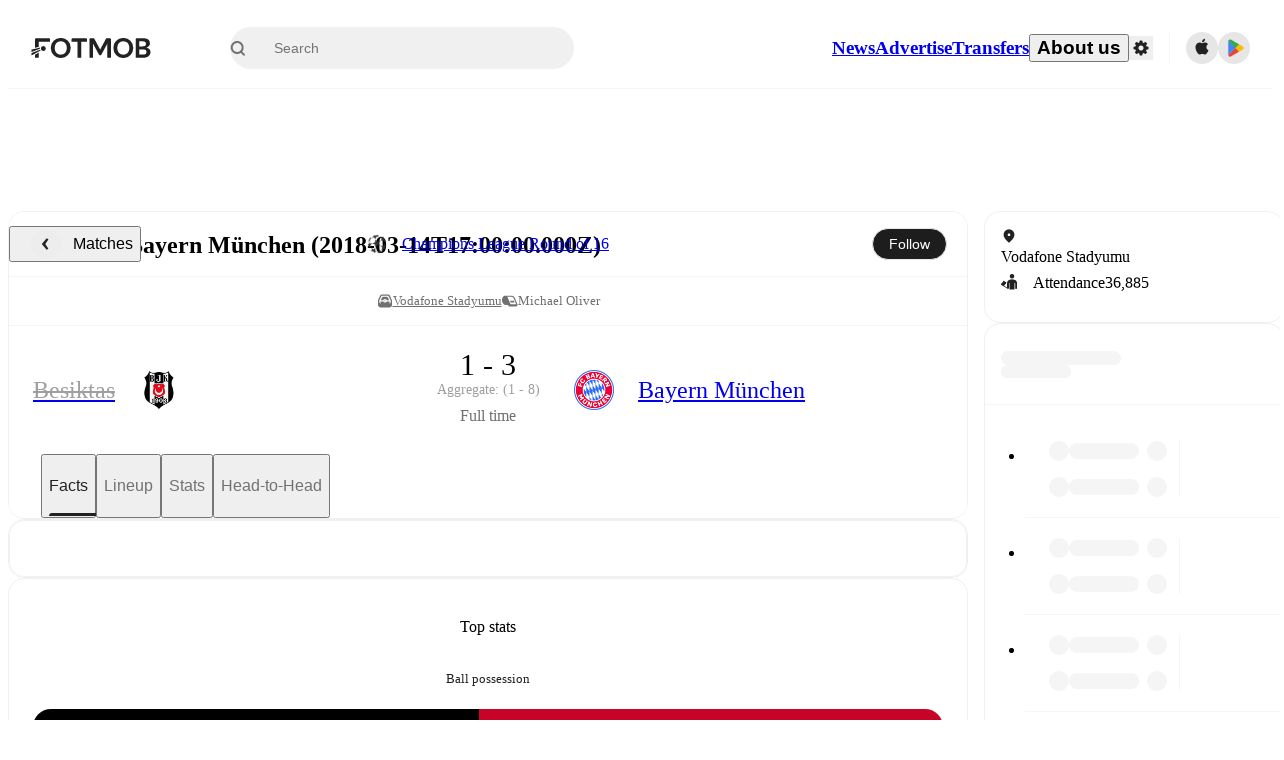

--- FILE ---
content_type: text/html; charset=utf-8
request_url: https://www.fotmob.com/matches/bayern-munchen-vs-besiktas/3b7u35
body_size: 99999
content:
<!DOCTYPE html><html lang="en" dir="ltr"><head><meta name="apple-itunes-app" content="app-id=488575683"/><link rel="alternate" href="android-app://com.mobilefootie.wc2010/http"/><link rel="apple-touch-icon" href="/img/android-icon-192x192.png"/><link rel="manifest" href="/manifest.json"/><link rel="icon" type="image/x-icon" href="/favicon.ico"/><link rel="icon" type="image/png" href="/favicon.png"/><link rel="icon" type="image/png" sizes="96x96" href="/img/favicon-96x96.png"/><link rel="icon" type="image/svg+xml" href="/favicon.svg"/><meta name="apple-mobile-web-app-title" content="FotMob"/><meta name="color-scheme" content="dark light"/><meta name="robots" content="all"/><meta charSet="utf-8"/><meta name="viewport" content="width=device-width, initial-scale=1.0, maximum-scale=5.0"/><meta property="og:site_name" content="FotMob"/><meta property="fb:app_id" content="204905456199565"/><meta property="fb:admins" content="christer.nordvik"/><meta property="article:author" content="https://www.facebook.com/fotmob"/><meta property="article:publisher" content="https://www.facebook.com/fotmob"/><meta name="google-site-verification" content="iAsqa4atH8Kb02MqS9Sc0oZC__7WrvJYU6zYqJqE6Ww"/><link rel="alternate" type="application/atom+xml" title="Top news" href="https://www.fotmob.com/topnews/feed?format=atom"/><link rel="alternate" type="application/rss+xml" title="Top news" href="https://www.fotmob.com/topnews/feed?format=rss"/><link rel="alternate" hrefLang="en" href="https://www.fotmob.com/matches/bayern-munchen-vs-besiktas/3b7u35"/><link rel="alternate" hrefLang="en-GB" href="https://www.fotmob.com/en-GB/matches/bayern-munchen-vs-besiktas/3b7u35"/><link rel="alternate" hrefLang="ar" href="https://www.fotmob.com/ar/matches/bayern-munchen-vs-besiktas/3b7u35"/><link rel="alternate" hrefLang="da" href="https://www.fotmob.com/da/matches/bayern-munchen-vs-besiktas/3b7u35"/><link rel="alternate" hrefLang="de" href="https://www.fotmob.com/de/matches/bayern-munchen-vs-besiktas/3b7u35"/><link rel="alternate" hrefLang="el" href="https://www.fotmob.com/el/matches/bayern-munchen-vs-besiktas/3b7u35"/><link rel="alternate" hrefLang="es" href="https://www.fotmob.com/es/matches/bayern-munchen-vs-besiktas/3b7u35"/><link rel="alternate" hrefLang="fa" href="https://www.fotmob.com/fa/matches/bayern-munchen-vs-besiktas/3b7u35"/><link rel="alternate" hrefLang="fi" href="https://www.fotmob.com/fi/matches/bayern-munchen-vs-besiktas/3b7u35"/><link rel="alternate" hrefLang="fr" href="https://www.fotmob.com/fr/matches/bayern-munchen-vs-besiktas/3b7u35"/><link rel="alternate" hrefLang="hi" href="https://www.fotmob.com/hi/matches/bayern-munchen-vs-besiktas/3b7u35"/><link rel="alternate" hrefLang="id" href="https://www.fotmob.com/id/matches/bayern-munchen-vs-besiktas/3b7u35"/><link rel="alternate" hrefLang="it" href="https://www.fotmob.com/it/matches/bayern-munchen-vs-besiktas/3b7u35"/><link rel="alternate" hrefLang="ja" href="https://www.fotmob.com/ja/matches/bayern-munchen-vs-besiktas/3b7u35"/><link rel="alternate" hrefLang="ko" href="https://www.fotmob.com/ko/matches/bayern-munchen-vs-besiktas/3b7u35"/><link rel="alternate" hrefLang="my" href="https://www.fotmob.com/my/matches/bayern-munchen-vs-besiktas/3b7u35"/><link rel="alternate" hrefLang="nb" href="https://www.fotmob.com/nb/matches/bayern-munchen-vs-besiktas/3b7u35"/><link rel="alternate" hrefLang="nl" href="https://www.fotmob.com/nl/matches/bayern-munchen-vs-besiktas/3b7u35"/><link rel="alternate" hrefLang="pl" href="https://www.fotmob.com/pl/matches/bayern-munchen-vs-besiktas/3b7u35"/><link rel="alternate" hrefLang="pt-BR" href="https://www.fotmob.com/pt-BR/matches/bayern-munchen-vs-besiktas/3b7u35"/><link rel="alternate" hrefLang="pt-PT" href="https://www.fotmob.com/pt-PT/matches/bayern-munchen-vs-besiktas/3b7u35"/><link rel="alternate" hrefLang="ro" href="https://www.fotmob.com/ro/matches/bayern-munchen-vs-besiktas/3b7u35"/><link rel="alternate" hrefLang="ru" href="https://www.fotmob.com/ru/matches/bayern-munchen-vs-besiktas/3b7u35"/><link rel="alternate" hrefLang="sv" href="https://www.fotmob.com/sv/matches/bayern-munchen-vs-besiktas/3b7u35"/><link rel="alternate" hrefLang="sw" href="https://www.fotmob.com/sw/matches/bayern-munchen-vs-besiktas/3b7u35"/><link rel="alternate" hrefLang="th" href="https://www.fotmob.com/th/matches/bayern-munchen-vs-besiktas/3b7u35"/><link rel="alternate" hrefLang="tr" href="https://www.fotmob.com/tr/matches/bayern-munchen-vs-besiktas/3b7u35"/><link rel="alternate" hrefLang="uk" href="https://www.fotmob.com/uk/matches/bayern-munchen-vs-besiktas/3b7u35"/><link rel="alternate" hrefLang="vi" href="https://www.fotmob.com/vi/matches/bayern-munchen-vs-besiktas/3b7u35"/><link rel="alternate" hrefLang="zh-Hans" href="https://www.fotmob.com/zh-Hans/matches/bayern-munchen-vs-besiktas/3b7u35"/><link rel="alternate" hrefLang="x-default" href="https://www.fotmob.com/matches/bayern-munchen-vs-besiktas/3b7u35"/><link rel="canonical" href="https://www.fotmob.com/matches/bayern-munchen-vs-besiktas/3b7u35"/><title>Besiktas vs Bayern München - live score, predicted lineups and H2H stats</title><meta name="title" content="Besiktas vs Bayern München - live score, predicted lineups and H2H stats"/><meta name="description" content="Besiktas vs Bayern München on Wed, Mar 14, 2018, 17:00 UTC. Check live results, H2H, match stats, lineups, player ratings, insights, team forms, shotmap, and highlights."/><meta property="og:title" content="Besiktas vs Bayern München - live score, predicted lineups and H2H stats"/><meta property="og:description" content="Besiktas vs Bayern München on Wed, Mar 14, 2018, 17:00 UTC. Check live results, H2H, match stats, lineups, player ratings, insights, team forms, shotmap, and highlights."/><meta property="og:type" content="website"/><meta property="og:url" content="https://www.fotmob.com/matches/bayern-munchen-vs-besiktas/3b7u35"/><meta property="og:image" content="https://www.fotmob.com/match/preview?matchId=2680956"/><meta property="og:image:secure_url" content="https://www.fotmob.com/match/preview?matchId=2680956"/><meta property="og:image:url" content="https://www.fotmob.com/match/preview?matchId=2680956"/><meta name="twitter:image" content="https://www.fotmob.com/match/preview?matchId=2680956"/><meta name="twitter:url" content="https://www.fotmob.com/match/preview?matchId=2680956"/><meta property="og:image:width" content="1200"/><meta property="og:image:height" content="628"/><meta name="twitter:card" content="summary_large_image"/><meta name="twitter:title" content="Besiktas vs Bayern München - live score, predicted lineups and H2H stats"/><meta name="twitter:description" content="Besiktas vs Bayern München on Wed, Mar 14, 2018, 17:00 UTC. Check live results, H2H, match stats, lineups, player ratings, insights, team forms, shotmap, and highlights."/><script type="application/ld+json">{"@context":"https://schema.org","@type":"FAQPage","mainEntity":[{"@type":"Question","name":"Who won between Besiktas and Bayern München on Wed, 14 Mar 2018 17:00:00 GMT?","acceptedAnswer":{"@type":"Answer","text":"Bayern München won 3–1 over Besiktas on Wed, 14 Mar 2018 17:00:00 GMT."}}]}</script><script type="application/ld+json">{"@context":"https://schema.org","@type":"SportsEvent","sport":"Football/Soccer","homeTeam":{"@context":"https://schema.org","@type":"SportsTeam","name":"Besiktas","sport":"Football/Soccer","logo":"https://images.fotmob.com/image_resources/logo/teamlogo/10188.png","url":"https://www.fotmob.com/teams/10188/overview/besiktas","location":null,"memberOf":null},"awayTeam":{"@context":"https://schema.org","@type":"SportsTeam","name":"Bayern München","sport":"Football/Soccer","logo":"https://images.fotmob.com/image_resources/logo/teamlogo/9823.png","url":"https://www.fotmob.com/teams/9823/overview/bayern-munchen","location":null,"memberOf":null},"name":"Besiktas vs Bayern München","description":"Follow Besiktas vs Bayern München live on fotmob.com","startDate":"2018-03-14T17:00:00.000Z","endDate":"2018-03-14T19:00:00.000Z","eventStatus":"https://schema.org/EventScheduled","eventAttendanceMode":"https://schema.org/OnlineEventAttendanceMode","location":{"@type":"Place","name":"Vodafone Stadyumu","address":{"@type":"PostalAddress","addressCountry":"Unknown country","addressLocality":"Unknown city"}},"image":["https://images.fotmob.com/image_resources/logo/teamlogo/10188.png","https://images.fotmob.com/image_resources/logo/teamlogo/9823.png"],"organizer":{"@type":"Organization","name":"FotMob","url":"https://www.fotmob.com","logo":"https://www.fotmob.com/img/fotmob_icon_2017.png"},"offers":{"@type":"Offer","url":"https://www.fotmob.com/match/2680956","availability":"https://schema.org/InStock","price":"0","priceCurrency":"USD","validFrom":"2018-03-14T17:00:00.000Z"},"performer":[{"@type":"SportsTeam","name":"Besiktas","url":"https://www.fotmob.com/teams/10188/overview/besiktas"},{"@type":"SportsTeam","name":"Bayern München","url":"https://www.fotmob.com/teams/9823/overview/bayern-munchen"}]}</script><script type="application/ld+json">[{"@context":"https://schema.org","@type":"BreadcrumbList","itemListElement":[{"@type":"ListItem","position":1,"name":"Home","item":"https://www.fotmob.com"},{"@type":"ListItem","position":2,"name":"Champions League Final Stage","item":"https://www.fotmob.com/leagues/42/overview/champions-league-final-stage"},{"@type":"ListItem","position":3,"name":"Besiktas - Bayern München","item":"https://www.fotmob.com/match/2680956"}]},{"@context":"https://schema.org","@type":"BreadcrumbList","itemListElement":[{"@type":"ListItem","position":1,"name":"Home","item":"https://www.fotmob.com"},{"@type":"ListItem","position":2,"name":"Champions League Final Stage","item":"https://www.fotmob.com/leagues/42/overview/champions-league-final-stage"},{"@type":"ListItem","position":3,"name":"Bayern München","item":"https://www.fotmob.com/teams/9823/overview/bayern-munchen"},{"@type":"ListItem","position":4,"name":"Besiktas - Bayern München","item":"https://www.fotmob.com/match/2680956"}]},{"@context":"https://schema.org","@type":"BreadcrumbList","itemListElement":[{"@type":"ListItem","position":1,"name":"Home","item":"https://www.fotmob.com"},{"@type":"ListItem","position":2,"name":"Champions League Final Stage","item":"https://www.fotmob.com/leagues/42/overview/champions-league-final-stage"},{"@type":"ListItem","position":3,"name":"Besiktas","item":"https://www.fotmob.com/teams/10188/overview/besiktas"},{"@type":"ListItem","position":4,"name":"Besiktas - Bayern München","item":"https://www.fotmob.com/match/2680956"}]}]</script><meta name="next-head-count" content="73"/><script>
            window['gtag_enable_tcf_support'] = true;
            window.dataLayer = window.dataLayer || [];

            function gtag(){dataLayer.push(arguments);}

            gtag("consent", "default", {
              ad_user_data: "denied",
              ad_personalization: "denied",
              ad_storage: "denied",
              analytics_storage: "denied",
              wait_for_update: 500,
            });

            var googletag = googletag || {};
            googletag.cmd = googletag.cmd || [];
          </script><meta name="facebook-domain-verification" content="zl0z5wgwj5g4s04a6b66shd41rcv73"/><link rel="preload" href="/_next/static/media/e4af272ccee01ff0-s.p.woff2" as="font" type="font/woff2" crossorigin="anonymous" data-next-font="size-adjust"/><link rel="preload" href="/_next/static/media/ac201f8f53077d02-s.p.woff2" as="font" type="font/woff2" crossorigin="anonymous" data-next-font="size-adjust"/><link rel="preload" href="/_next/static/media/69a3e8519bc48631-s.p.woff2" as="font" type="font/woff2" crossorigin="anonymous" data-next-font="size-adjust"/><link rel="preload" href="/_next/static/media/eafd199e46aeca6e-s.p.woff2" as="font" type="font/woff2" crossorigin="anonymous" data-next-font="size-adjust"/><link rel="preload" href="/_next/static/css/a56927c749a62486.css" as="style"/><link rel="stylesheet" href="/_next/static/css/a56927c749a62486.css" data-n-g=""/><link rel="preload" href="/_next/static/css/303db8ae89685fdc.css" as="style"/><link rel="stylesheet" href="/_next/static/css/303db8ae89685fdc.css"/><link rel="preload" href="/_next/static/css/4092cb3d8001a731.css" as="style"/><link rel="stylesheet" href="/_next/static/css/4092cb3d8001a731.css"/><noscript data-n-css=""></noscript><script defer="" nomodule="" src="/_next/static/chunks/polyfills-42372ed130431b0a.js"></script><script defer="" src="/_next/static/chunks/31412-2efa5582499a17c8.js"></script><script defer="" src="/_next/static/chunks/87851-a503379a20ecc53e.js"></script><script defer="" src="/_next/static/chunks/46953-e4fa687df8048cff.js"></script><script defer="" src="/_next/static/chunks/8745-b432133bf869e2cf.js"></script><script defer="" src="/_next/static/chunks/56447-ec4993217d12c3c5.js"></script><script defer="" src="/_next/static/chunks/29721-c5bfdefd62731724.js"></script><script defer="" src="/_next/static/chunks/36546.cbfb9a4a4eed49ac.js"></script><script defer="" src="/_next/static/chunks/34391-e9c46fbeb98dd782.js"></script><script defer="" src="/_next/static/chunks/99958.0c10cc53f1e6f43f.js"></script><script defer="" src="/_next/static/chunks/4938-81eaf92e96310982.js"></script><script defer="" src="/_next/static/chunks/30362-32fe799aba81fabf.js"></script><script defer="" src="/_next/static/chunks/34564-4ab18874cbf6a4b6.js"></script><script defer="" src="/_next/static/chunks/92175.eab02cb3dcda7292.js"></script><script defer="" src="/_next/static/chunks/38000.7a4cb891d0ab98d1.js"></script><script defer="" src="/_next/static/chunks/1287.bd0829f399b32f31.js"></script><script defer="" src="/_next/static/chunks/12575.6d899e14e6ad22a4.js"></script><script defer="" src="/_next/static/chunks/68227.f1ac231f1e9bb72a.js"></script><script defer="" src="/_next/static/chunks/93140.f4d3e91ddd7c66f7.js"></script><script defer="" src="/_next/static/chunks/95585-72e02d94bec3a5f9.js"></script><script defer="" src="/_next/static/chunks/12232-b8569ee671e885a5.js"></script><script defer="" src="/_next/static/chunks/72447.78d85d13c98116ae.js"></script><script defer="" src="/_next/static/chunks/10493.c06995fda1383286.js"></script><script defer="" src="/_next/static/chunks/77290.2e7566e12e0d0b58.js"></script><script defer="" src="/_next/static/chunks/29542.fa89dc2d1cbede81.js"></script><script defer="" src="/_next/static/chunks/39965.d04f3490d13fddd1.js"></script><script defer="" src="/_next/static/chunks/83777.1b8363cfdd63b01c.js"></script><script defer="" src="/_next/static/chunks/74634-19649828fb7a821f.js"></script><script defer="" src="/_next/static/chunks/54874.5634fa2e5294d767.js"></script><script defer="" src="/_next/static/chunks/93003.180e270fd4dcd9db.js"></script><script defer="" src="/_next/static/chunks/71663.a17c38ecf4e1a5bc.js"></script><script defer="" src="/_next/static/chunks/65291.185c56bc203f666a.js"></script><script defer="" src="/_next/static/chunks/79071-86b7fdaaba4e8277.js"></script><script defer="" src="/_next/static/chunks/55442-7bbc212965608a0c.js"></script><script defer="" src="/_next/static/chunks/73488-e07c2d91eeb18d52.js"></script><script defer="" src="/_next/static/chunks/740-ab876292500547cb.js"></script><script defer="" src="/_next/static/chunks/7861.923e34f0aceaea22.js"></script><script defer="" src="/_next/static/chunks/15234-ae5b8b4904f5c384.js"></script><script defer="" src="/_next/static/chunks/77820-1c738f234c43bbf7.js"></script><script defer="" src="/_next/static/chunks/40086.b0742246698eb2de.js"></script><script defer="" src="/_next/static/chunks/8356.2a9f6dddd611a500.js"></script><script defer="" src="/_next/static/chunks/16717.b2f07ddcfbdeb5f8.js"></script><script defer="" src="/_next/static/chunks/28118.8889c776639e6f1b.js"></script><script defer="" src="/_next/static/chunks/28625.145a452222e892d7.js"></script><script defer="" src="/_next/static/chunks/59689.52a63bf36630b446.js"></script><script defer="" src="/_next/static/chunks/83719.e717596e42c119bd.js"></script><script defer="" src="/_next/static/chunks/80645.007d7c3c728ba376.js"></script><script defer="" src="/_next/static/chunks/80721.d4accb119b98c60e.js"></script><script defer="" src="/_next/static/chunks/41840.be92be407e69df20.js"></script><script defer="" src="/_next/static/chunks/78470.112d6bf96dca53e4.js"></script><script defer="" src="/_next/static/chunks/67317.1485d77b17e5596f.js"></script><script defer="" src="/_next/static/chunks/21059.204b4fc6e0095b0b.js"></script><script defer="" src="/_next/static/chunks/36865.d3e5c7f8a1add991.js"></script><script defer="" src="/_next/static/chunks/22618.e91d6853c89811c9.js"></script><script defer="" src="/_next/static/chunks/35679-eb2be9d990fc39a4.js"></script><script defer="" src="/_next/static/chunks/53233-a0d6fe6ccd4f1c43.js"></script><script defer="" src="/_next/static/chunks/17439-9d8bab9ec15d3e34.js"></script><script defer="" src="/_next/static/chunks/39464-c66095ff372165b9.js"></script><script defer="" src="/_next/static/chunks/97425.2a294651528eda65.js"></script><script defer="" src="/_next/static/chunks/5061.2efccf399b1d7c0c.js"></script><script defer="" src="/_next/static/chunks/99174.f12fa3c4214d9ff2.js"></script><script defer="" src="/_next/static/chunks/71043.fae7ed24e8c74e6f.js"></script><script defer="" src="/_next/static/chunks/21972-2edc6617480eb390.js"></script><script defer="" src="/_next/static/chunks/62405.9bcdb978e06f70bc.js"></script><script defer="" src="/_next/static/chunks/54999.43c58b11cb968641.js"></script><script defer="" src="/_next/static/chunks/65903.b9d8de0da2521b9e.js"></script><script defer="" src="/_next/static/chunks/75816.2a1552f7d8270563.js"></script><script defer="" src="/_next/static/chunks/79613.2b4bc36e47162cab.js"></script><script defer="" src="/_next/static/chunks/81640.c499de804b8424a9.js"></script><script defer="" src="/_next/static/chunks/6278.f3aac02273fff81d.js"></script><script defer="" src="/_next/static/chunks/65359.8174a74330b2e4af.js"></script><script defer="" src="/_next/static/chunks/54815-a214aed32f783b6d.js"></script><script defer="" src="/_next/static/chunks/68937.d3a854d96bd56891.js"></script><script defer="" src="/_next/static/chunks/71475.d6c9a65bd21f37aa.js"></script><script defer="" src="/_next/static/chunks/18245.249987f1fc91f5a2.js"></script><script defer="" src="/_next/static/chunks/38138.492798dc674af229.js"></script><script defer="" src="/_next/static/chunks/83701.52735448e3458ad4.js"></script><script defer="" src="/_next/static/chunks/33568.6f26a406b3a4dcc4.js"></script><script defer="" src="/_next/static/chunks/18748.f3e46a3886b1730a.js"></script><script src="/_next/static/chunks/webpack-8debb02e87ccf3b2.js" defer=""></script><script src="/_next/static/chunks/framework-a7b6862a2a708c2d.js" defer=""></script><script src="/_next/static/chunks/main-6d24b7cc2d5e97f6.js" defer=""></script><script src="/_next/static/chunks/pages/_app-da18d03e4a6130e9.js" defer=""></script><script src="/_next/static/chunks/58744-74456536eab45a6a.js" defer=""></script><script src="/_next/static/chunks/5436-30c46b0cf0a30b60.js" defer=""></script><script src="/_next/static/chunks/3490-f656bef9e327f968.js" defer=""></script><script src="/_next/static/chunks/72989-6394257f69af47f9.js" defer=""></script><script src="/_next/static/chunks/45625-1816970845cddae5.js" defer=""></script><script src="/_next/static/chunks/73249-84fe1404c113d29a.js" defer=""></script><script src="/_next/static/chunks/69287-982d320805e4e669.js" defer=""></script><script src="/_next/static/chunks/33233-97a4819115edd864.js" defer=""></script><script src="/_next/static/chunks/52007-ba0cfc6bea631c83.js" defer=""></script><script src="/_next/static/chunks/51866-8cb8e35c64cb2241.js" defer=""></script><script src="/_next/static/chunks/pages/matches/%5Bseo%5D/%5Bh2h%5D-edd2cfb8b8b5e022.js" defer=""></script><script src="/_next/static/AnRno-P8omysH1XR8PFFS/_buildManifest.js" defer=""></script><script src="/_next/static/AnRno-P8omysH1XR8PFFS/_ssgManifest.js" defer=""></script><style id="__jsx-2214183819">:root{--font-inter:'__Inter_f367f3', '__Inter_Fallback_f367f3', sans-serif;--font-walsheim:'__walsheim_e6bd29', '__walsheim_Fallback_e6bd29', sans-serif}</style></head><body class="font-default antialiased"><div id="__next"><script type="text/javascript" src="/theme.js"></script><style data-emotion="css-global 1301d66">.theme-light{--GlobalColorScheme-BoxShadow:0 10px 40px 0 rgba(0, 0, 0, 0.2);--GlobalColorScheme-SelectionColor:rgba(204, 204, 204, 1);--GlobalColorScheme-InsightTextColor:rgba(70, 70, 70, 1.0);--GlobalColorScheme-Divider:1px solid rgba(245, 245, 245, 1.0);--GlobalColorScheme-IconColor:rgba(34, 34, 34, 1.0);--GlobalColorScheme-IconDisabledColor:rgba(204, 204, 204, 1);--GlobalColorScheme-Button-color:rgba(34, 34, 34, 1.0);--GlobalColorScheme-Button-colorActive:rgba(255, 255, 255, 1.0);--GlobalColorScheme-Button-background:rgba(255, 255, 255, 1.0);--GlobalColorScheme-Button-backgroundActive:rgba(34, 34, 34, 1.0);--GlobalColorScheme-Button-backgroundHover:rgba(234, 234, 234, 1.0);--GlobalColorScheme-Button-border:solid 1px rgba(232, 232, 232, 1.0);--GlobalColorScheme-Carousel-dotActive:rgba(0, 152 , 95, 1.0);--GlobalColorScheme-Carousel-dotInactive:rgba(34, 34, 34, 1.0);--GlobalColorScheme-Carousel-dotOpacity:0.2;--GlobalColorScheme-Carousel-dotHoverOpacity:0.7;--GlobalColorScheme-ThemeColor:rgba(0, 152 , 95, 1.0);--GlobalColorScheme-Logo-color:rgba(34, 34, 34, 1.0);--GlobalColorScheme-Skeleton-baseColor:rgba(255, 255, 255, 1.0);--GlobalColorScheme-Skeleton-highlightColor:rgba(245, 245, 245, 1.0);--GlobalColorScheme-Skeleton-elementBaseColor:rgba(214, 214, 214, 1);--GlobalColorScheme-Skeleton-elementHighlightColor:rgba(255, 255, 255, 1.0);--GlobalColorScheme-Skeleton-newsCoverImage:rgba(232, 232, 232, 1.0);--GlobalColorScheme-Skeleton-newsCoverText:rgba(240, 240, 240, 1.0);--GlobalColorScheme-Hamburger-color:rgba(51, 51, 51, 1.0);--GlobalColorScheme-ChevronSvg-leaguesDropdown:rgba(51, 51, 51, 1.0);--GlobalColorScheme-ChevronSvg-datepickerDropdown:rgba(0, 152 , 95, 1.0);--GlobalColorScheme-ChevronSvg-datepickerRightLeft:rgba(34, 34, 34, 1.0);--GlobalColorScheme-SearchSvg-color:rgba(51, 51, 51, 1.0);--GlobalColorScheme-UserIconFallbackSvg-color:rgba(51, 51, 51, 1.0);--GlobalColorScheme-TrendingSvg-color:rgba(51, 51, 51, 1.0);--GlobalColorScheme-SocialItem-color:rgba(51, 51, 51, 1.0);--GlobalColorScheme-PlayerPositionPitchSvg-lineColor:rgba(239, 239, 239, 1.0);--GlobalColorScheme-PlayerPositionPitchSvg-pitchColor:rgba(255, 255, 255, 1.0);--GlobalColorScheme-PlayerPositionPitchSvg-badgeTextColor:rgba(255, 255, 255, 1.0);--GlobalColorScheme-PlayerPositionPitchSvg-badgeBackgroundColor:rgba(51, 51, 51, 1.0);--GlobalColorScheme-ArrowBackSvg-color:rgba(51, 51, 51, 1.0);--GlobalColorScheme-DefaultColor-white:rgba(255, 255, 255, 1.0);--GlobalColorScheme-DefaultColor-black:rgba(34, 34, 34, 1.0);--GlobalColorScheme-DefaultColor-green:rgba(0, 152 , 95, 1.0);--GlobalColorScheme-DefaultColor-lightgreen:rgba(178, 222, 206, 1.0);--GlobalColorScheme-DefaultColor-grey:rgba(131, 131, 131, 1.0);--GlobalColorScheme-DefaultColor-lightGrey:rgba(152, 152, 152, 1.0);--GlobalColorScheme-DefaultColor-lightDarkGrey:rgba(113, 113, 113, 1.0);--GlobalColorScheme-DefaultColor-lightBlue:rgba(14, 135, 224, 1.0);--GlobalColorScheme-DefaultColor-darkGray:rgba(51, 51, 51, 1.0);--GlobalColorScheme-DefaultColor-whiteOrBlack:rgba(34, 34, 34, 1.0);--GlobalColorScheme-DefaultColor-blackOrWhite:rgba(255, 255, 255, 1.0);--GlobalColorScheme-DefaultColor-win:rgba(0, 152 , 95, 1.0);--GlobalColorScheme-DefaultColor-lose:rgba(221, 54, 54, 1.0);--GlobalColorScheme-DefaultColor-draw:rgba(89, 100, 112, 1);--GlobalColorScheme-DefaultColor-white80:rgba(255, 255, 255, 0.8);--GlobalColorScheme-Text-textDefault:rgba(34, 34, 34, 1.0);--GlobalColorScheme-Text-secondaryText:rgba(159, 159, 159, 1.0);--GlobalColorScheme-Text-secondaryText2:rgba(113, 113, 113, 1.0);--GlobalColorScheme-Text-secondaryText3:rgba(56, 56, 56, 1.0);--GlobalColorScheme-Text-secondaryText4:rgba(70, 70, 70, 1.0);--GlobalColorScheme-Text-secondaryText5:rgba(56, 56, 56, 1.0);--GlobalColorScheme-Text-lighterTextDefault:rgba(152, 152, 152, 1.0);--GlobalColorScheme-Text-textSuccess:rgba(0, 152 , 95, 1.0);--GlobalColorScheme-Text-textWarning:rgba(221, 54, 54, 1.0);--GlobalColorScheme-Text-darkText1:rgba(131, 131, 131, 1.0);--GlobalColorScheme-Text-link:rgba(0, 178, 133, 1.0);--GlobalColorScheme-Text-lightText:rgba(178, 178, 178, 1.0);--GlobalColorScheme-Background-background0:rgba(255, 255, 255, 1.0);--GlobalColorScheme-Background-background1:rgba(250, 250, 250, 1.0);--GlobalColorScheme-Background-background2:rgba(245, 245, 245, 1.0);--GlobalColorScheme-Background-background3:rgba(242, 244, 247, 1.0);--GlobalColorScheme-Background-background4:rgba(240, 240, 240, 1.0);--GlobalColorScheme-Background-background5:rgba(240, 240, 240, 1.0);--GlobalColorScheme-Background-background6:rgba(242, 244, 247, 1.0);--GlobalColorScheme-Background-main:rgba(250, 250, 250, 1.0);--GlobalColorScheme-Background-card:rgba(255, 255, 255, 1.0);--GlobalColorScheme-Background-cardSecondary:rgba(255, 255, 255, 1.0);--GlobalColorScheme-Background-cardHover:rgba(245, 245, 245, 1.0);--GlobalColorScheme-Background-placeholder:rgba(232, 232, 232, 1.0);--GlobalColorScheme-Background-placeholder2:rgba(250, 250, 250, 1.0);--GlobalColorScheme-Background-dialog:rgba(255, 255, 255, 1.0);--GlobalColorScheme-Border-borderColor1:rgba(250, 250, 250, 1.0);--GlobalColorScheme-Border-borderColor2:rgba(232, 232, 232, 1.0);--GlobalColorScheme-Border-borderColor3:rgba(223, 223, 223, 1.0);--GlobalColorScheme-Border-borderColor4:rgba(245, 245, 245, 1.0);--GlobalColorScheme-Border-borderColor5:rgba(222, 222, 222, 1.0);--GlobalColorScheme-Border-borderColor6:rgba(222, 222, 222, 1.0);--GlobalColorScheme-Border-cardBorder:solid 1px rgba(240, 240, 240, 1.0);--GlobalColorScheme-Border-dividerColor:rgba(245, 245, 245, 1.0);--GlobalColorScheme-Border-livetickerStatItemBorder:rgba(240, 240, 240, 1.0);--GlobalColorScheme-Tile-tileBg0:rgba(249, 249, 250, 1.0);--GlobalColorScheme-Tile-tileBg1:rgba(238, 238, 238, 1.0);--GlobalColorScheme-Tile-tileBg2:rgba(242, 244, 247, 1.0);--GlobalColorScheme-Hover-linkHover:rgba(0, 152 , 95, 1.0);--GlobalColorScheme-Tooltip-background:rgba(51, 51, 51, 1.0);--GlobalColorScheme-Tooltip-text:rgba(255, 255, 255, 1.0);--GlobalColorScheme-DividerColor:rgba(245, 245, 245, 1.0);--GlobalColorScheme-SegmentedControl-background:rgba(232, 232, 232, 1.0);--GlobalColorScheme-SegmentedControl-activeBackground:rgba(255, 255, 255, 1.0);--GlobalColorScheme-SegmentedControl-activeText:rgba(0, 152 , 95, 1.0);--GlobalColorScheme-SegmentedControl-inactiveText:rgba(34, 34, 34, 1.0);--GlobalColorScheme-ContinueInAppPopup-background:rgba(255, 255, 255, 1.0);--GlobalColorScheme-ContinueInAppPopup-titleText:rgba(34, 34, 34, 1.0);--GlobalColorScheme-ContinueInAppPopup-descriptionText:rgba(70, 70, 70, 1.0);--GlobalColorScheme-ContinueInAppPopup-primaryButtonBackground:rgba(0, 152 , 95, 1.0);--GlobalColorScheme-ContinueInAppPopup-secondaryButtonText:rgba(113, 113, 113, 1.0);--GlobalColorScheme-MarketValueGraph-HeaderDivider:rgba(234, 234, 234, 1.0);--GlobalColorScheme-MarketValueGraph-chartBackground:rgba(245, 245, 245, 1.0);--GlobalColorScheme-MarketValueGraph-chartDash:rgba(222, 222, 222, 1.0);--GlobalColorScheme-MarketValueGraph-cursorLine:rgba(141, 148, 153, 1.0);--GlobalColorScheme-MarketValueGraph-mobileGraphBorderLine:rgba(222, 222, 222, 1.0);--GlobalColorScheme-MarketValueGraph-tooltipBackground:rgba(255, 255, 255, 1.0);--GlobalColorScheme-MarketValueGraph-tooltipBorder:rgba(222, 222, 222, 1.0);--Follow-FollowButton-border:1px solid rgba(232, 232, 232, 1.0);--Follow-FollowButton-background:rgba(29, 29, 29, 1.0);--Follow-FollowButton-text:rgba(255, 255, 255, 1.0);--Follow-FollowButton-backgroundHover:rgba(51, 51, 51, 1.0);--Follow-FollowButton-backgroundPressed:rgba(70, 70, 70, 1.0);--Follow-FollowingButton-border:1px solid rgba(232, 232, 232, 1.0);--Follow-FollowingButton-text:rgba(34, 34, 34, 1.0);--Follow-FollowingButton-background:transparent;--Follow-FollowingButton-backgroundHover:rgba(245, 245, 245, 1.0);--Follow-FollowingButton-backgroundPressed:rgba(232, 232, 232, 1.0);--Follow-FollowButtonTransparent-border:1px solid transparent;--Follow-FollowButtonTransparent-text:black;--Follow-FollowButtonTransparent-background:rgba(255, 255, 255, 1.0);--Follow-FollowButtonTransparent-backgroundHover:rgba(222, 222, 222, 1.0);--Follow-FollowButtonTransparent-backgroundPressed:rgba(204, 204, 204, 1);--Follow-FollowingButtonTransparent-border:1px solid rgba(255, 255, 255, 1.0);--Follow-FollowingButtonTransparent-text:rgba(255, 255, 255, 1.0);--Follow-FollowingButtonTransparent-background:transparent;--Follow-FollowingButtonTransparent-backgroundHover:rgba(255, 255, 255, 0.1);--Follow-FollowingButtonTransparent-backgroundPressed:rgba(255, 255, 255, 0.2);--Follow-FollowingInternalBorder:1px solid rgba(232, 232, 232, 1.0);--Follow-FollowingInternalTransparentBorder:1px solid rgba(255, 255, 255, 1.0);--Follow-FollowingDropdown-background:rgba(255, 255, 255, 1.0);--Follow-FollowingDropdown-backgroundHover:rgba(245, 245, 245, 1.0);--Follow-FollowStar-icon-default:rgba(159, 159, 159, 1.0);--Follow-FollowStar-icon-hover:rgba(255, 255, 255, 1.0);--Follow-FollowStar-icon-active:rgba(255, 255, 255, 1.0);--Follow-FollowStar-icon-selected:rgba(204, 204, 204, 1);--Follow-FollowStar-background-default:rgba(240, 240, 240, 1.0);--Follow-FollowStar-background-hover:rgba(113, 113, 113, 1.0);--Follow-FollowStar-background-active:rgba(70, 70, 70, 1.0);--Follow-FollowStar-background-selected:rgba(255, 255, 255, 1.0);--Follow-FollowStar-border-default:rgba(222, 222, 222, 1.0);--Follow-FollowStar-border-hover:rgba(113, 113, 113, 1.0);--Follow-FollowStar-border-active:rgba(70, 70, 70, 1.0);--Follow-FollowStar-border-selected:rgba(222, 222, 222, 1.0);--TLHeader-buttonBackground:rgba(255, 255, 255, 1.0);--TLHeader-buttonHoverBackground:rgba(245, 245, 245, 1.0);--TLHeader-buttonColor:rgba(34, 34, 34, 1.0);--TLHeader-buttonHoverColor:rgba(34, 34, 34, 1.0);--TLHeader-buttonBorder:1px solid rgba(232, 232, 232, 1.0);--TLIcon-border:1px solid rgba(232, 232, 232, 1.0);--TLIcon-background:rgba(255, 255, 255, 1.0);--PlayerIcon-background:rgba(240, 240, 240, 1.0);--SyncCalendar-buttonBackground:rgba(0, 152 , 95, 1.0);--SyncCalendar-buttonColor:rgba(255, 255, 255, 1.0);--ThemeToggle-ToggleTrack-background:rgba(142, 142, 142, 1.0);--ThemeToggle-ToggleThumb-background:rgba(255, 255, 255, 1.0);--Squad-background:rgba(255, 255, 255, 1.0);--Squad-border:rgba(245, 245, 245, 1.0);--Squad-playerIconBackground:rgba(245, 245, 245, 1.0);--FtContainer-border:1px solid rgba(234, 234, 234, 1.0);--MainHeader-background:rgba(255, 255, 255, 1.0);--MainHeader-bottomBorder:rgba(245, 245, 245, 1.0);--MainHeader-aboutUsDropdownDividerColor:rgba(245, 245, 245, 1.0);--MainHeader-SearchBox-searchIconColor:rgba(113, 113, 113, 1.0);--MainHeader-SearchBox-searchIconFocusColor:rgba(51, 51, 51, 1.0);--MainHeader-SearchBox-searchBackground:rgba(240, 240, 240, 1.0);--MainHeader-SearchBox-searchPlaceholderText:rgba(113, 113, 113, 1.0);--MainHeader-SearchBox-searchResultHoverBackground:rgba(240, 240, 240, 1.0);--MainHeader-SearchBox-popularSearchButtonBackground:rgba(237, 237, 237, 1.0);--MainHeader-SettingsDropdown-background:rgba(255, 255, 255, 1.0);--MainHeader-SettingsDropdown-backgroundActive:rgba(232, 232, 232, 1.0);--MainHeader-SettingsDropdown-iconColor:rgba(159, 159, 159, 1.0);--MainHeader-SettingsDropdown-iconHoverColor:rgba(34, 34, 34, 1.0);--MainHeader-SettingsDropdown-iconActiveColor:rgba(34, 34, 34, 1.0);--MainHeader-SettingsDropdown-boxShadowMobile:0px 1px 11px rgba(0, 0, 0, 0.15);--MFColorScheme-statDescriptionColor:rgba(80, 80, 80, 1.0);--MFColorScheme-teamLostOnPenaltiesColor:rgba(159, 159, 159, 1.0);--MFColorScheme-OddsPoll-background:rgba(255, 255, 255, 1.0);--MFColorScheme-OddsPoll-userVoteColor:rgba(0, 152 , 95, 1.0);--MFColorScheme-OddsPoll-buttonBorder:1px solid rgba(232, 232, 232, 1.0);--MFColorScheme-OddsPoll-buttonTextColor:rgba(113, 113, 113, 1.0);--MFColorScheme-OddsPoll-buttonHover-text:rgba(255, 255, 255, 1.0);--MFColorScheme-OddsPoll-buttonHover-background:rgba(0, 152 , 95, 1.0);--MFColorScheme-OddsPoll-pollbarBackground:rgba(234, 234, 234, 1.0);--MFColorScheme-OddsPoll-pollbarBackgroundWinner:rgba(0, 152, 95, 0.3);--MFColorScheme-OddsPoll-pollbarColor:rgba(113, 113, 113, 1.0);--MFColorScheme-OddsPoll-textColor:rgba(51, 51, 51, 1.0);--MFColorScheme-Odds-coeffBackground:rgba(237, 237, 237, 1.0);--MFColorScheme-Odds-inactiveText:rgba(113, 113, 113, 1.0);--MFColorScheme-Odds-marketTitle:rgba(74, 74, 74, 1.0);--MFColorScheme-OddsWebView-backgroundiOS:rgba(240, 240, 240, 1.0);--MFColorScheme-OddsWebView-backgroundAndroid:rgba(234, 234, 234, 1.0);--MFColorScheme-OddsWebView-marketName:rgba(51, 51, 51, 1.0);--MFColorScheme-OddsWebView-coeffBackgroundiOS:rgba(235, 244, 241, 1.0);--MFColorScheme-OddsWebView-coeffBackgroundAndroid:rgba(235, 244, 241, 1.0);--MFColorScheme-OddsWebView-coeffText:rgba(0, 152 , 95, 1.0);--MFColorScheme-OddsWebView-betChoiceName:rgba(113, 113, 113, 1.0);--MFColorScheme-OddsWebView-border:rgba(245, 245, 245, 0.7);--MFColorScheme-OddsWebView-playButton:rgba(0, 152 , 95, 1.0);--MFColorScheme-OddsWebView-playButtonText:rgba(255, 255, 255, 1.0);--MFColorScheme-OddsWebView-CouponBuilder-dateHeader:rgba(113, 113, 113, 1.0);--MFColorScheme-OddsWebView-CouponBuilder-selectedTeamIconFill:rgba(240, 240, 240, 1.0);--MFColorScheme-OddsWebView-CouponBuilder-selectedOddsButtonFill:rgba(222, 222, 222, 1.0);--MFColorScheme-OddsWebView-CouponBuilder-selectedOddsButtonText:rgba(51, 51, 51, 1.0);--MFColorScheme-OddsWebView-CouponBuilder-teamBorder:rgba(232, 232, 232, 1.0);--MFColorScheme-OddsWebView-CouponBuilder-matchTime:rgba(113, 113, 113, 1.0);--MFColorScheme-OddsWebView-CouponBuilder-drawerBackground:rgba(255, 255, 255, 1.0);--MFColorScheme-OddsWebView-CouponBuilder-drawerBorder:rgba(232, 232, 232, 1.0);--MFColorScheme-OddsWebView-CouponBuilder-playNowButtonText:rgba(255, 255, 255, 1.0);--MFColorScheme-OddsWebView-SegmentConrol-background:rgba(222, 222, 222, 1.0);--MFColorScheme-OddsWebView-SegmentConrol-highlightColor:rgba(255, 255, 255, 1.0);--MFColorScheme-Stadium-capacityPercentageBarBackground:rgba(232, 232, 232, 1.0);--MFColorScheme-Weather-rainText:rgba(70, 70, 70, 1.0);--MFColorScheme-Weather-sun:rgba(255, 206, 44, 1);--MFColorScheme-Weather-sunWhenThundering:rgba(240, 128, 34, 1.0);--MFColorScheme-Weather-bolt:rgba(255, 206, 44, 1);--MFColorScheme-Weather-cloud:rgba(222, 222, 222, 1.0);--MFColorScheme-Weather-rain:rgba(30, 136, 229, 1.0);--MFColorScheme-Weather-snow:rgba(204, 204, 204, 1);--MFColorScheme-Weather-moon:rgba(232, 232, 232, 1.0);--MFColorScheme-Weather-fog:rgba(222, 222, 222, 1.0);--MFColorScheme-LTCFilter-containerBackground:rgba(142, 142, 142, 1.0);--MFColorScheme-LTCFilter-backgroundChecked:rgba(0, 152 , 95, 1.0);--MFColorScheme-LTCFilter-backgroundUnChecked:rgba(142, 142, 142, 1.0);--MFColorScheme-LTCFilter-textColor:rgba(113, 113, 113, 1.0);--MFColorScheme-Shotmap-pitchBackground:rgba(250, 250, 250, 1.0);--MFColorScheme-Shotmap-goalLine:rgba(185, 185, 185, 1.0);--MFColorScheme-Shotmap-pitchLines:rgba(221, 221, 221, 1.0);--MFColorScheme-Shotmap-border:rgba(232, 232, 232, 1.0);--MFColorScheme-Shotmap-statText:rgba(51, 51, 51, 1.0);--MFColorScheme-Shotmap-ballPattern:rgba(51, 51, 51, 1.0);--MFColorScheme-Shotmap-Fullscreen-shotmapInfoBorder:solid 1px rgba(232, 232, 232, 1.0);--MFColorScheme-Shotmap-Fullscreen-statTitleColor:rgba(113, 113, 113, 1.0);--MFColorScheme-Shotmap-Fullscreen-browseButtonBorder:1px solid rgba(229, 229, 229, 1.0);--MFColorScheme-Shotmap-Fullscreen-browseButtonBackground:none;--MFColorScheme-RoundMatches-hoverColor:rgba(237, 237, 237, 1.0);--MFColorScheme-RoundMatches-highlightColor:rgba(237, 237, 237, 1.0);--MFFullscreenColorScheme-penaltyDivider:1px solid rgba(232, 232, 232, 1.0);--MFFullscreenColorScheme-headerBoxShadow:rgba(0, 0, 0, 0.07);--MFFullscreenColorScheme-eventIconColor:rgba(51, 51, 51, 1.0);--MFFullscreenColorScheme-eventIconBackground:rgba(255, 255, 255, 1.0);--MFFullscreenColorScheme-eventIconOutline:rgba(214, 214, 214, 1);--MFFullscreenColorScheme-badgeContainerOutline:1px solid rgba(232, 232, 232, 1.0);--MFFullscreenColorScheme-headerIconColor:rgba(113, 113, 113, 1.0);--MFFullscreenColorScheme-headerEventsColor:rgba(113, 113, 113, 1.0);--MFFullscreenColorScheme-seasonTopScores-name:rgba(92, 92, 92, 1.0);--MFFullscreenColorScheme-seasonTopScores-stat:rgba(113, 113, 113, 1.0);--MFFullscreenColorScheme-pitch:rgba(1, 147, 92, 1.0);--MFFullscreenColorScheme-pitchLines:rgba(13, 159, 104, 1.0);--MFFullscreenColorScheme-pitchPossible:rgba(89, 100, 112, 1);--MFFullscreenColorScheme-pitchLinesPossible:rgba(102, 112, 123, 1);--MFFullscreenColorScheme-lineupPlayerSubOutTextColor:rgba(255, 255, 255, 1.0);--MFFullscreenColorScheme-playerIconBackground:rgba(255, 255, 255, 1.0);--MFFullscreenColorScheme-subIconBackground:rgba(237, 237, 237, 1.0);--MFFullscreenColorScheme-audioToggleBackground:rgba(204, 204, 204, 1);--MFFullscreenColorScheme-audioToggleBackgroundChecked:rgba(0, 152 , 95, 1.0);--MFFullscreenColorScheme-iconColor:rgba(113, 113, 113, 1.0);--MFFullscreenColorScheme-Events-HalfTimeCircle-left:rgba(213,213,213,1.0);--MFFullscreenColorScheme-Events-HalfTimeCircle-right:rgba(51, 51, 51, 1.0);--MFFullscreenColorScheme-Odds-coeffBackground:rgba(237, 237, 237, 1.0);--MFFullscreenColorScheme-Odds-inactiveText:rgba(113, 113, 113, 1.0);--MFFullscreenColorScheme-Odds-secondaryTextButton:rgba(255, 255, 255, 0.6);--MFFullscreenColorScheme-Odds-secondaryTextButtonHover:rgba(255, 255, 255, 0.6);--MFFullscreenColorScheme-lineupHeaderTextBackground:rgba(240, 240, 240, 1.0);--MFFullscreenColorScheme-topPlayersBorder:rgba(237, 237, 237, 1.0);--MFFullscreenColorScheme-topPlayersBackground:transparent;--MFFullscreenColorScheme-topPlayerName:rgba(92, 92, 92, 1.0);--MFFullscreenColorScheme-insightBackground:rgba(245, 245, 245, 1.0);--MFFullscreenColorScheme-SpeechBubbleNoEvents:rgba(230, 230, 230, 1.0);--MFFullscreenColorScheme-SpeechBubbleNoEventsFill1:rgba(214, 214, 214, 1);--MFFullscreenColorScheme-SpeechBubbleNoEventsFill2:rgba(196, 196, 196, 1);--MFFullscreenColorScheme-playerStatsTableHoverBackground:rgba(250, 250, 250, 1.0);--MFFullscreenColorScheme-headerSecondaryTextColor:rgba(159, 159, 159, 1.0);--LeaguesDropdown-navTextSecondary:rgba(152, 152, 152, 1.0);--LeaguesDropdown-navTextSelected:rgba(0, 152 , 95, 1.0);--LeaguesDropdown-navButtonSelectedText:rgba(255, 255, 255, 1.0);--LeaguesDropdown-navButtonSelectedBg:rgba(0, 152 , 95, 1.0);--LeaguesDropdown-navButtonText:rgba(152, 152, 152, 1.0);--LeaguesDropdown-navButtonBg:rgba(255, 255, 255, 1.0);--LeaguesDropdown-hover:rgba(255, 255, 255, 1.0);--Lineup-teamHeaderBackground:rgba(13, 159, 104, 1.0);--Lineup-shirtNumber:rgba(255, 255, 255, 0.8);--Lineup-possibleLineupHeader:rgba(227, 227, 227, 1.0);--Lineup-FantasyButtonBackground:rgba(4, 136, 86, 1.0);--Lineup-FantasyButtonTextColor:rgba(255, 255, 255, 1.0);--Lineup-PlayerIconBackground:rgba(217, 217, 217, 1.0);--Lineup-ProbableLineupPitchBackground:rgba(89, 100, 112, 1.0);--Lineup-ProbableLineupPitchLines:rgba(109, 119, 130, 1.0);--Lineup-ProbableLineupHeaderColor:rgba(48, 62, 77, 1.0);--Lineup-ProbableLineupShirtAndFormationColor:rgba(178, 222, 206, 1.0);--Lineup-goalStroke:rgba(34, 34, 34, 1.0);--Lineup-captainBackground:rgba(255, 255, 255, 1.0);--Lineup-captainText:rgba(70, 70, 70, 1.0);--Lineup-benchSubInText:rgba(0, 152 , 95, 1.0);--Lineup-seasonStatFilterBorder:1px solid rgba(13, 159, 104, 1.0);--Lineup-seasonStatBorderFilterPossible:1px solid rgba(102, 112, 123, 1);--Lineup-ageFilterBackground:rgba(250, 250, 250, 1.0);--Lineup-ageFilterBorder:1px solid rgba(232, 232, 232, 1.0);--Lineup-lastMatchBadgeBackground:rgba(255, 255, 255, 0.1);--Lineup-lastMatchBadgeBackgroundHover:rgba(255, 255, 255, 0.2);--PlayerRating-blue:rgba(20, 160, 255, 1.0);--PlayerRating-green:rgba(51, 199, 113, 1.0);--PlayerRating-orange:rgba(240, 128, 34, 1.0);--PlayerRating-red:rgba(221, 54, 54, 1.0);--PlayerRating-textColor:rgba(255, 255, 255, 1.0);--PlayerPageColorScheme-tabColor:rgba(51, 51, 51, 1.0);--PlayerPageColorScheme-matchDate:rgba(113, 113, 113, 1.0);--PlayerPageColorScheme-infoBoxBorderColor:rgba(245, 245, 245, 1.0);--PlayerPageColorScheme-statTitleColor:rgba(152, 152, 152, 1.0);--PlayerPageColorScheme-legendDescriptionColor:rgba(152, 152, 152, 1.0);--PlayerPageColorScheme-careerFootNoteColor:rgba(152, 152, 152, 1.0);--PlayerPageColorScheme-tabBackgroundColor:rgba(242, 244, 247, 1.0);--PlayerPageColorScheme-tabTextColor:rgba(152, 152, 152, 1.0);--PlayerPageColorScheme-tableCareerSeasonItemColor:rgba(74, 74, 74, 1.0);--PlayerPageColorScheme-pitchBackground:rgba(239, 239, 239, 1);--PlayerPageColorScheme-pitchLines:rgba(250, 250, 250, 1);--PlayerPageColorScheme-playerHeaderBorder:2px solid transparent;--PlayerPageColorScheme-matchStatsTable-dateTextColor:rgba(113, 113, 113, 1.0);--PlayerPageColorScheme-matchStatsTable-teamNameColor:rgba(51, 51, 51, 1.0);--PlayerPageColorScheme-matchStatsTable-resultTextColor:rgba(113, 113, 113, 1.0);--PlayerPageColorScheme-matchStatsTable-statsDataColor:rgba(56, 56, 56, 1.0);--PlayerPageColorScheme-matchStatsList-background:rgba(245, 245, 245, 1.0);--PlayerPageColorScheme-matchStatsList-benchIcon:rgba(113, 113, 113, 1.0);--PlayerPageColorScheme-matchStatsList-benchBorder:rgba(232, 232, 232, 1.0);--PlayerPageColorScheme-trophies-seasonsWonTextColor:rgba(74, 74, 74, 1.0);--PlayerPageColorScheme-trophies-leagueTextColor:rgba(74, 74, 74, 1.0);--PlayerPageColorScheme-trophies-seasonTextColor:rgba(113, 113, 113, 1.0);--PlayerPageColorScheme-trophies-border:1px solid rgba(240, 240, 240, 1.0);--PlayerPageColorScheme-trophies-background:rgba(250, 250, 250, 1.0);--PlayerPageColorScheme-traits-graphLineColor:rgba(232, 232, 232, 1.0);--PlayerPageColorScheme-traits-closeButtonHoverColor:rgba(34, 34, 34, 1.0);--PlayerPageColorScheme-traits-closeButtonHoverBackground:rgba(222, 222, 222, 1.0);--PlayerPageColorScheme-coachWinPercentage-background:rgba(245, 245, 245, 1.0);--PlayerPageColorScheme-coachWinPercentage-backgroundHover:rgba(232, 232, 232, 1.0);--PlayerPageColorScheme-coachWinPercentage-pointsBackground:rgba(255, 255, 255, 1.0);--PlayerPageColorScheme-coachWinPercentage-lineColor:rgba(232, 232, 232, 1.0);--PlayerPageColorScheme-coachWinPercentage-lineHoverColor:rgba(222, 222, 222, 1.0);--PlayerPageColorScheme-coachWinPercentage-tooltipTeamNameColor:rgba(51, 51, 51, 1.0);--PlayerPageColorScheme-coachWinPercentage-tooltipDateTextColor:rgba(113, 113, 113, 1.0);--PlayerPageColorScheme-coachWinPercentage-tooltipBorder:1px solid rgba(232, 232, 232, 1.0);--PlayerPageColorScheme-coachWinPercentage-tooltipBackground:rgba(255, 255, 255, 1.0);--PlayerPageColorScheme-coachCareerRecord-barBackground:rgba(222, 222, 222, 1.0);--PlayerPageColorScheme-detailedStats-percentileRankBackground:rgba(222, 222, 222, 1.0);--PlayerPageColorScheme-detailedStats-filterButtonBackground:transparent;--PlayerPageColorScheme-detailedStats-filterButtonText:rgba(113, 113, 113, 1.0);--PlayerPageColorScheme-detailedStats-filterButtonBorder:1px solid rgba(232, 232, 232, 1.0);--PlayerPageColorScheme-detailedStats-filterButtonHover:rgba(232, 232, 232, 1.0);--PlayerPageColorScheme-shotMap-pitchBackground:rgba(250, 250, 250, 1.0);--PlayerPageColorScheme-shotMap-pitchLines:rgba(222, 222, 222, 1.0);--PlayerPageColorScheme-shotMap-pitchGoalLine:rgba(159, 159, 159, 1.0);--PlayerPageColorScheme-shotMap-goalBackground:rgba(250, 250, 250, 1.0);--PlayerPageColorScheme-shotMap-goalPosts:rgba(204, 204, 204, 1);--PlayerPageColorScheme-shotMap-goalNet:rgba(234, 234, 234, 1.0);--PlayerPageColorScheme-shotMap-goalGround:rgba(240, 240, 240, 1.0);--PlayerPageColorScheme-shotMap-fallBackBall:rgba(240, 240, 240, 1.0);--PlayerPageColorScheme-shotMap-fallBackLines:rgba(222, 222, 222, 1.0);--PlayersColorScheme-borderPrimary:rgba(245, 245, 245, 1.0);--PlayersColorScheme-linkHover:rgba(0, 152 , 95, 1.0);--PlayersColorScheme-statMainBorderColor:rgba(232, 232, 232, 1.0);--Nav-borderActive:rgba(34, 34, 34, 1.0);--Nav-textLightGrey:rgba(113, 113, 113, 1.0);--Nav-textSuccess:rgba(34, 34, 34, 1.0);--Table-grey:rgba(152, 152, 152, 1.0);--Table-diffNotChanged:rgba(89, 100, 112, 1);--Table-diffRed:rgba(221, 54, 54, 1.0);--Search-linkHover:rgba(0, 152 , 95, 1.0);--Search-greyText:rgba(133, 133, 133, 1.0);--Search-hightlight:rgba(245, 245, 245, 1.0);--Playoff-VerticalConnector:2px solid rgba(232, 232, 232, 1.0);--Playoff-MatchBoxBackground:rgba(255, 255, 255, 1.0);--Playoff-MatchBoxBackgroundHover:rgba(237, 237, 237, 1.0);--Playoff-MatchBoxBorder:1px solid rgba(232, 232, 232, 1.0);--Playoff-MatchBoxPopupContainerBackground:rgba(255, 255, 255, 1.0);--Playoff-FinalTag:rgba(248, 215, 107, 1.0);--Playoff-BronzeTag:rgba(62, 159, 223, 1.0);--Playoff-TBDBoxButtonText:rgba(255, 255, 255, 1.0);--Playoff-TrophySvgFill:rgba(204, 204, 204, 1);--Knockout-border:1px solid rgba(232, 232, 232, 1.0);--Knockout-borderColor:rgba(232, 232, 232, 1.0);--Knockout-drawInfoBackground:rgba(235, 244, 241, 1.0);--Knockout-questionCrest:rgba(204, 204, 204, 1);--Buzz-twitterIcon:rgba(27, 149, 224, 1.0);--Buzz-twitterLink:rgba(27, 149, 224, 1.0);--Buzz-quoteBorderColor:rgba(196, 207, 214, 1);--TeamForm-grey:rgba(141, 148, 153, 1.0);--TeamForm-red:rgba(221, 54, 54, 1.0);--TeamForm-green:rgba(0, 152 , 95, 1.0);--Transfers-playerPositionBackgroundColor:rgba(255, 255, 255, 1.0);--Transfers-playerPositionBorderColor:rgba(240, 240, 240, 1.0);--Transfers-topTransferIconColor:rgba(34, 34, 34, 1.0);--Livescores-border:solid 1px rgba(245, 245, 245, 1.0);--Livescores-background:rgba(255, 255, 255, 1.0);--Livescores-tvIcon:rgba(204, 204, 204, 1);--Livescores-tvIconHover:rgba(113, 113, 113, 1.0);--Livescores-tvIconTooltip:rgba(255, 255, 255, 1.0);--Livescores-tvIconTooltipBoxShadow:0 4px 12px rgba(0, 0, 0, 0.15);--Livescores-leagueHeaderBackground:rgba(245, 245, 245, 1.0);--Livescores-leagueHeaderBackgroundHover:rgba(234, 234, 234, 1.0);--Livescores-hoverBackground:rgba(234, 234, 234, 1.0);--Livescores-secondaryText:rgba(113, 113, 113, 1.0);--Livescores-filterBackground:rgba(255, 255, 255, 1.0);--Livescores-filterIconFocused:rgba(34, 34, 34, 1.0);--Livescores-unactiveStatusFill:rgba(245, 245, 245, 1.0);--Livescores-unactiveStatusText:rgba(159, 159, 159, 1.0);--Livescores-ongoingStatusText:rgba(255, 255, 255, 1.0);--EventIcons-playerEvent:rgba(51, 51, 51, 1.0);--EventIcons-grey:rgba(234, 234, 234, 1.0);--EventIcons-yellow:rgba(255, 206, 44, 1);--EventIcons-red:rgba(221, 54, 54, 1.0);--EventIcons-green:rgba(0, 152 , 95, 1.0);--EventIcons-borderColor:rgba(240, 240, 240, 1.0);--Events-green:rgba(0, 152 , 95, 1.0);--Events-red:rgba(229, 94, 91, 1.0);--Events-OwnGoal:rgba(229, 94, 91, 1.0);--Events-var:rgba(75, 76, 105, 1.0);--DatePicker-DatepickerArrowButton-color:rgba(34, 34, 34, 1.0);--DatePicker-DatepickerArrowButton-background:rgba(237, 237, 237, 1.0);--DatePicker-DatepickerArrowButton-hoverBackground:rgba(34, 34, 34, 1.0);--DatePicker-DatepickerArrowButton-hoverColor:rgba(255, 255, 255, 1.0);--DatePicker-Calendar-selectedBackground:rgba(34, 34, 34, 1.0);--DatePicker-Calendar-selectedHoverBackground:rgba(34, 34, 34, 1.0);--DatePicker-Calendar-selectedColor:rgba(255, 255, 255, 1.0);--DatePicker-Calendar-todayBackground:rgba(237, 237, 237, 1.0);--DatePicker-Calendar-todayHoverBackground:rgba(213,213,213,1.0);--DatePicker-Calendar-todayColor:rgba(34, 34, 34, 1.0);--DatePicker-Calendar-hoverBackground:rgba(240, 240, 240, 1.0);--DatePicker-Calendar-inactiveColor:rgba(159, 159, 159, 1.0);--MatchColorScheme-headerBG:rgba(248, 248, 248, 1.0);--TLStatsTop-playerBackground:rgba(240, 240, 240, 1.0);--TLStatsTop-headerHoverBackground:rgba(245, 245, 245, 1.0);--TLStatsTop-hoverBackground:rgba(250, 250, 250, 1.0);--TLStatsTop-arrowColor:rgba(204, 204, 204, 1);--TLStatsTop-arrowHoverColor:rgba(34, 34, 34, 1.0);--Footer-appStoreBackground:rgba(230, 230, 230, 1.0);--Footer-appStoreBackgroundHover:rgba(213,213,213,1.0);--Footer-appleStoreColor:rgba(34, 34, 34, 1.0);--Footer-background:rgba(237, 237, 237, 1.0);--Footer-bottomBackground:rgba(234, 234, 234, 1.0);--Footer-iconColor:rgba(56, 56, 56, 1.0);--Footer-color:rgba(34, 34, 34, 1.0);--Footer-secondaryColor:rgba(113, 113, 113, 1.0);--Footer-disclaimerColor:rgba(159, 159, 159, 1.0);--Footer-divider:0.5px solid rgba(0, 0, 0, 0.2);--NotableMatches-headerCorlor:rgba(56, 56, 56, 1.0);--NotableMatches-matchupColor:rgba(74, 74, 74, 1.0);--AboutUs-green:rgba(97, 223, 110, 1.0);--AboutUs-employeeBorder:rgba(237, 237, 237, 1.0);--AboutUs-contactFormBorder:rgba(237, 237, 237, 1.0);--AboutUs-contactFormFocusBorder:rgba(51, 51, 51, 1.0);--AboutUs-formSubmitBackground:rgba(51, 51, 51, 1.0);--AboutUs-applyButtonBackground:rgba(34, 34, 34, 1.0);--AboutUs-applyButtonHoverBackground:rgba(97, 223, 110, 1.0);--AboutUs-applyButtonColor:rgba(255, 255, 255, 1.0);--AboutUs-applyButtonHoverColor:rgba(34, 34, 34, 1.0);--AboutUs-navigationBackground:rgba(0, 0, 0, 0.6);--AboutUs-navigationColor:rgba(255, 255, 255, 1.0);--AboutUs-navigationActiveColor:rgba(97, 223, 110, 1.0);--AboutUs-Company-background:rgba(255, 255, 255, 1.0);--AboutUs-Company-numbersBackground:rgba(255, 255, 255, 1.0);--AboutUs-Company-numbersColor:rgba(34, 34, 34, 1.0);--AboutUs-Company-numbersDescriptionColor:rgba(34, 34, 34, 1.0);--AboutUs-Company-lineupColor:rgba(255, 255, 255, 1.0);--AboutUs-Company-lineupBorder:1px solid rgba(255, 255, 255, 1.0);--AboutUs-Advertise-descriptionBackground:rgba(34, 34, 34, 1.0);--AboutUs-Advertise-descriptionColor:rgba(255, 255, 255, 1.0);--AboutUs-Advertise-numbersBackground:rgba(34, 34, 34, 1.0);--AboutUs-Advertise-numbersColor:rgba(255, 255, 255, 1.0);--AboutUs-Advertise-numbersDescriptionColor:rgba(97, 223, 110, 1.0);--AboutUs-Advertise-partnersBackground:rgba(255, 255, 255, 1.0);--AboutUs-Advertise-partnersColor:rgba(34, 34, 34, 1.0);--AboutUs-Advertise-partnersLogoBackground:rgba(255, 255, 255, 1.0);--AboutUs-Advertise-partnersBorder:1px solid rgba(221, 221, 221, 1.0);--AboutUs-Advertise-advertisingApplyNowBackground:rgba(255, 255, 255, 1.0);--AboutUs-Advertise-advertisingApplyNowColor:rgba(34, 34, 34, 1.0);--AboutUs-Advertise-advertisingApplyNowBackgroundDark:rgba(245, 245, 245, 1.0);--AboutUs-Advertise-advertisingApplyNowColorDark:rgba(34, 34, 34, 1.0);--AboutUs-Careers-background:rgba(245, 245, 245, 1.0);--AboutUs-Careers-Positions-background:rgba(255, 255, 255, 1.0);--AboutUs-Careers-Positions-divider:1px solid rgba(34, 34, 34, 1.0);--AboutUs-Careers-Positions-iconColor:rgba(255, 255, 255, 1.0);--AboutUs-Careers-Positions-color:rgba(34, 34, 34, 1.0);--AboutUs-Careers-Positions-colorHover:rgba(97, 223, 110, 1.0);--AboutUs-Careers-Benefits-numberColor:rgba(113, 113, 113, 1.0);--AboutUs-ContactUs-background:rgba(255, 255, 255, 1.0);--AboutUs-ContactUs-color:rgba(34, 34, 34, 1.0);--AboutUs-ContactUs-errorColor:rgba(255, 54, 54, 1);--AboutUs-ContactUs-inputBorder:2px solid rgba(237, 237, 237, 1.0);--AboutUs-ContactUs-inputFocusedBorder:2px solid rgba(34, 34, 34, 1.0);--AboutUs-ContactUs-inputErrorBorder:2px solid rgba(255, 54, 54, 1);--AboutUs-ContactUs-buttonBackground:rgba(34, 34, 34, 1.0);--AboutUs-ContactUs-buttonColor:rgba(255, 255, 255, 1.0);--AboutUs-ContactUs-buttonHoverBackground:rgba(97, 223, 110, 1.0);--AboutUs-ContactUs-buttonHoverColor:rgba(34, 34, 34, 1.0);--AboutUs-ContactUs-buttonDisabledBackground:rgba(195, 195, 195, 1.0);--HistoricalTablePosition-divisionBackground:rgba(248, 248, 248, 1.0);--HistoricalTablePosition-tooltipBorder:rgba(232, 232, 232, 1.0);--HistoricalTablePosition-lineDot:rgba(255, 255, 255, 1.0);--HistoricalTablePosition-lineDotStroke:rgba(222, 222, 222, 1.0);--TeamFifaRanking-chartBackground:rgba(245, 245, 245, 1.0);--TeamFifaRanking-yAxisTextColor:rgba(34, 34, 34, 1.0);--TeamFifaRanking-xAxisTextColor:rgba(113, 113, 113, 1.0);--Momentum-eventTooltipBorder:rgba(232, 232, 232, 1.0);--Momentum-eventTooltipShadow:0px 2px 26px rgba(0, 0, 0, 0.1);--Momentum-liveIndicatorDot:rgba(0, 152 , 95, 1.0);--Momentum-breakGridLine:rgba(178, 178, 178, 1.0);--Momentum-goalEventStroke:rgba(34, 34, 34, 1.0);--MobileFooter-background:rgba(255, 255, 255, 1.0);--MobileFooter-boxShadow:0px -1px 11px -1px rgba(0, 0, 0, 0.15);--MobileFooter-buttonColor:rgba(159, 159, 159, 1.0);--MobileFooter-buttonActiveColor:rgba(34, 34, 34, 1.0);--Dropdown-background:none;--Dropdown-backgroundHover:rgba(240, 240, 240, 1.0);--Dropdown-disabledFontColor:rgba(159, 159, 159, 1.0);--Dropdown-optionColor:rgba(255, 255, 255, 1.0);--Dropdown-optionHoverColor:rgba(240, 240, 240, 1.0);--Dropdown-optionSelectedColor:rgba(240, 240, 240, 1.0);--Dropdown-buttonBorder:1px solid rgba(232, 232, 232, 1.0);--Dropdown-menuBorder:none;--LineupBuilderPromo-fieldBackground1:#049C63;--LineupBuilderPromo-fieldBackground2:#068C59;--LineupBuilderPromo-cardBackground:linear-gradient(180deg, #FFF -47.32%, #ECECEC 147.77%);--LineupBuilderPromo-shadowColor:url(#lineup-shadow-gradient);--Medal-gold-background:linear-gradient(135deg, rgba(255, 215, 0, 1.0), rgba(255, 165, 0, 1.0));--Medal-gold-text:rgba(0, 0, 0, 1.0);--Medal-silver-background:linear-gradient(135deg, rgba(192, 192, 192, 1.0), rgba(128, 128, 128, 1.0));--Medal-silver-text:rgba(255, 255, 255, 1.0);--Medal-bronze-background:linear-gradient(135deg, rgba(205, 127, 50, 1.0), rgba(139, 69, 19, 1.0));--Medal-bronze-text:rgba(255, 255, 255, 1.0);--NewsPage-seeMoreLink:rgba(34, 34, 34, 1.0);--NewsPage-NextMatch-background:rgba(250, 250, 250, 1.0);--NewsPage-TrendingCard-background:rgba(240, 240, 240, 1.0);--NewsPage-Toolbar-border:1px solid rgba(240, 240, 240, 1.0);--NewsPage-Toolbar-Button-border:1px solid rgba(240, 240, 240, 1.0);--NewsPage-Toolbar-Button-background:rgba(255, 255, 255, 1.0);--NewsPage-Toolbar-Button-backgroundHover:rgba(240, 240, 240, 1.0);--NewsPage-Toolbar-Button-backgroundPressed:rgba(234, 234, 234, 1.0);--NewsPage-Toolbar-MoreButton-background:rgba(245, 245, 245, 1.0);--NewsPage-Toolbar-MoreButton-backgroundHover:rgba(232, 232, 232, 1.0);--NewsPage-Toolbar-MoreButton-backgroundPressed:rgba(222, 222, 222, 1.0);--NewsPage-Promo-icon:rgba(56, 56, 56, 1.0);--NewsPage-Promo-iconBorder:1px solid rgba(245, 245, 245, 1.0);--NewsPage-Promo-buttonBackground:rgba(51, 199, 113, 1.0);--NewsPage-Promo-buttonColor:rgba(255, 255, 255, 1.0);--NewsPage-Promo-cardBackground:rgba(245, 245, 245, 1.0);}.theme-dark{--GlobalColorScheme-BoxShadow:0 10px 40px 0 rgba(0, 0, 0, 0.2);--GlobalColorScheme-SelectionColor:rgba(113, 113, 113, 1.0);--GlobalColorScheme-InsightTextColor:rgba(204, 204, 204, 1);--GlobalColorScheme-Divider:1px solid rgba(51, 51, 51, 1.0);--GlobalColorScheme-IconColor:rgba(255, 255, 255, 1.0);--GlobalColorScheme-IconDisabledColor:rgba(74, 74, 74, 1.0);--GlobalColorScheme-Button-color:rgba(255, 255, 255, 1.0);--GlobalColorScheme-Button-colorActive:rgba(0, 0, 0, 1.0);--GlobalColorScheme-Button-background:rgba(51, 51, 51, 1.0);--GlobalColorScheme-Button-backgroundActive:rgba(255, 255, 255, 1.0);--GlobalColorScheme-Button-backgroundHover:rgba(60, 60, 60, 1.0);--GlobalColorScheme-Button-border:1px solid transparent;--GlobalColorScheme-Carousel-dotActive:rgba(97, 223, 110, 1.0);--GlobalColorScheme-Carousel-dotInactive:rgba(255, 255, 255, 1.0);--GlobalColorScheme-Carousel-dotOpacity:0.2;--GlobalColorScheme-Carousel-dotHoverOpacity:0.9;--GlobalColorScheme-ThemeColor:rgba(97, 223, 110, 1.0);--GlobalColorScheme-Logo-color:rgba(255, 255, 255, 1.0);--GlobalColorScheme-Skeleton-baseColor:rgba(29, 29, 29, 1.0);--GlobalColorScheme-Skeleton-highlightColor:rgba(43, 43, 43, 1.0);--GlobalColorScheme-Skeleton-elementBaseColor:rgba(74, 74, 74, 1.0);--GlobalColorScheme-Skeleton-elementHighlightColor:rgba(98, 98, 98, 1.0);--GlobalColorScheme-Skeleton-newsCoverImage:rgba(51, 51, 51, 1.0);--GlobalColorScheme-Skeleton-newsCoverText:rgba(38, 38, 38, 1.0);--GlobalColorScheme-Hamburger-color:rgba(255, 255, 255, 1.0);--GlobalColorScheme-ChevronSvg-leaguesDropdown:rgba(255, 255, 255, 1.0);--GlobalColorScheme-ChevronSvg-datepickerDropdown:rgba(97, 223, 110, 1.0);--GlobalColorScheme-ChevronSvg-datepickerRightLeft:rgba(255, 255, 255, 1.0);--GlobalColorScheme-SearchSvg-color:rgba(255, 255, 255, 1.0);--GlobalColorScheme-UserIconFallbackSvg-color:rgba(255, 255, 255, 1.0);--GlobalColorScheme-TrendingSvg-color:rgba(255, 255, 255, 1.0);--GlobalColorScheme-SocialItem-color:rgba(255, 255, 255, 1.0);--GlobalColorScheme-PlayerPositionPitchSvg-lineColor:rgba(0, 0, 0, 1.0);--GlobalColorScheme-PlayerPositionPitchSvg-pitchColor:rgba(38, 38, 38, 1.0);--GlobalColorScheme-PlayerPositionPitchSvg-badgeTextColor:rgba(0, 0, 0, 1.0);--GlobalColorScheme-PlayerPositionPitchSvg-badgeBackgroundColor:rgba(255, 255, 255, 1.0);--GlobalColorScheme-ArrowBackSvg-color:rgba(255, 255, 255, 1.0);--GlobalColorScheme-DefaultColor-white:rgba(255, 255, 255, 1.0);--GlobalColorScheme-DefaultColor-black:rgba(0, 0, 0, 1.0);--GlobalColorScheme-DefaultColor-green:rgba(0, 152 , 95, 1.0);--GlobalColorScheme-DefaultColor-lightgreen:rgba(178, 222, 206, 1.0);--GlobalColorScheme-DefaultColor-grey:rgba(131, 131, 131, 1.0);--GlobalColorScheme-DefaultColor-lightGrey:rgba(152, 152, 152, 1.0);--GlobalColorScheme-DefaultColor-lightDarkGrey:rgba(230, 230, 230, 1.0);--GlobalColorScheme-DefaultColor-lightBlue:rgba(14, 135, 224, 1.0);--GlobalColorScheme-DefaultColor-darkGray:rgba(51, 51, 51, 1.0);--GlobalColorScheme-DefaultColor-whiteOrBlack:rgba(255, 255, 255, 1.0);--GlobalColorScheme-DefaultColor-blackOrWhite:rgba(0, 0, 0, 1.0);--GlobalColorScheme-DefaultColor-win:rgba(0, 152 , 95, 1.0);--GlobalColorScheme-DefaultColor-lose:rgba(221, 54, 54, 1.0);--GlobalColorScheme-DefaultColor-draw:rgba(89, 100, 112, 1);--GlobalColorScheme-DefaultColor-white80:rgba(255, 255, 255, 0.8);--GlobalColorScheme-Text-textDefault:rgba(255, 255, 255, 1.0);--GlobalColorScheme-Text-secondaryText:rgba(159, 159, 159, 1.0);--GlobalColorScheme-Text-secondaryText2:rgba(159, 159, 159, 1.0);--GlobalColorScheme-Text-secondaryText3:rgba(159, 159, 159, 1.0);--GlobalColorScheme-Text-secondaryText4:rgba(245, 245, 245, 1.0);--GlobalColorScheme-Text-secondaryText5:rgba(245, 245, 245, 1.0);--GlobalColorScheme-Text-lighterTextDefault:rgba(159, 159, 159, 1.0);--GlobalColorScheme-Text-textSuccess:rgba(51, 199, 113, 1.0);--GlobalColorScheme-Text-textWarning:rgba(255, 48, 48, 1.0);--GlobalColorScheme-Text-darkText1:rgba(255, 255, 255, 1.0);--GlobalColorScheme-Text-link:rgba(128,128,255,1.0);--GlobalColorScheme-Text-lightText:rgba(113, 113, 113, 1.0);--GlobalColorScheme-Background-background0:rgba(29, 29, 29, 1.0);--GlobalColorScheme-Background-background1:rgba(10, 10, 10, 1.0);--GlobalColorScheme-Background-background2:rgba(20, 20, 20, 1.0);--GlobalColorScheme-Background-background3:rgba(40, 40, 40, 1.0);--GlobalColorScheme-Background-background4:rgba(10, 10, 10, 1.0);--GlobalColorScheme-Background-background5:rgba(10, 10, 10, 1.0);--GlobalColorScheme-Background-background6:rgba(32, 32, 32, 1.0);--GlobalColorScheme-Background-main:rgba(0, 0, 0, 1.0);--GlobalColorScheme-Background-card:rgba(29, 29, 29, 1.0);--GlobalColorScheme-Background-cardSecondary:rgba(43, 43, 43, 1.0);--GlobalColorScheme-Background-cardHover:rgba(51, 51, 51, 1.0);--GlobalColorScheme-Background-placeholder:rgba(51, 51, 51, 1.0);--GlobalColorScheme-Background-placeholder2:rgba(51, 51, 51, 1.0);--GlobalColorScheme-Background-dialog:rgba(29, 29, 29, 1.0);--GlobalColorScheme-Border-borderColor1:rgba(0, 0, 0, 1.0);--GlobalColorScheme-Border-borderColor2:rgba(40, 40, 40, 1.0);--GlobalColorScheme-Border-borderColor3:rgba(51, 51, 51, 1.0);--GlobalColorScheme-Border-borderColor4:rgba(51, 51, 51, 1.0);--GlobalColorScheme-Border-borderColor5:rgba(0, 0, 0, 1.0);--GlobalColorScheme-Border-borderColor6:rgba(70, 70, 70, 1.0);--GlobalColorScheme-Border-cardBorder:solid 1px transparent;--GlobalColorScheme-Border-dividerColor:rgba(51, 51, 51, 1.0);--GlobalColorScheme-Border-livetickerStatItemBorder:rgba(51, 51, 51, 1.0);--GlobalColorScheme-Tile-tileBg0:rgba(38, 38, 38, 1.0);--GlobalColorScheme-Tile-tileBg1:rgba(50, 50, 50, 1.0);--GlobalColorScheme-Tile-tileBg2:rgba(50, 50, 50, 1.0);--GlobalColorScheme-Hover-linkHover:rgba(131, 131, 131, 1.0);--GlobalColorScheme-Tooltip-background:rgba(97, 223, 110, 1.0);--GlobalColorScheme-Tooltip-text:rgba(0, 0, 0, 1.0);--GlobalColorScheme-DividerColor:rgba(51, 51, 51, 1.0);--GlobalColorScheme-SegmentedControl-background:rgba(20, 20, 20, 1.0);--GlobalColorScheme-SegmentedControl-activeBackground:rgba(56, 56, 56, 1.0);--GlobalColorScheme-SegmentedControl-activeText:rgba(97, 223, 110, 1.0);--GlobalColorScheme-SegmentedControl-inactiveText:rgba(255, 255, 255, 1.0);--GlobalColorScheme-ContinueInAppPopup-background:rgba(34, 34, 34, 1.0);--GlobalColorScheme-ContinueInAppPopup-titleText:rgba(255, 255, 255, 1.0);--GlobalColorScheme-ContinueInAppPopup-descriptionText:rgba(255, 255, 255, 1.0);--GlobalColorScheme-ContinueInAppPopup-primaryButtonBackground:rgba(97, 223, 110, 1.0);--GlobalColorScheme-ContinueInAppPopup-secondaryButtonText:rgba(255, 255, 255, 1.0);--GlobalColorScheme-MarketValueGraph-HeaderDivider:rgba(70, 70, 70, 1.0);--GlobalColorScheme-MarketValueGraph-chartBackground:rgba(56, 56, 56, 1.0);--GlobalColorScheme-MarketValueGraph-chartDash:rgba(113, 113, 113, 1.0);--GlobalColorScheme-MarketValueGraph-cursorLine:rgba(141, 148, 153, 1.0);--GlobalColorScheme-MarketValueGraph-mobileGraphBorderLine:rgba(70, 70, 70, 1.0);--GlobalColorScheme-MarketValueGraph-tooltipBackground:rgba(20, 20, 20, 1.0);--GlobalColorScheme-MarketValueGraph-tooltipBorder:rgba(38, 38, 38, 1.0);--Follow-FollowButton-border:1px solid rgba(51, 51, 51, 1.0);--Follow-FollowButton-text:rgba(34, 34, 34, 1.0);--Follow-FollowButton-background:rgba(255, 255, 255, 1.0);--Follow-FollowButton-backgroundHover:rgba(222, 222, 222, 1.0);--Follow-FollowButton-backgroundPressed:rgba(204, 204, 204, 1);--Follow-FollowingButton-border:1px solid rgba(70, 70, 70, 1.0);--Follow-FollowingButton-text:rgba(255, 255, 255, 1.0);--Follow-FollowingButton-background:rgba(29, 29, 29, 1.0);--Follow-FollowingButton-backgroundHover:rgba(51, 51, 51, 1.0);--Follow-FollowingButton-backgroundPressed:rgba(70, 70, 70, 1.0);--Follow-FollowButtonTransparent-border:1px solid transparent;--Follow-FollowButtonTransparent-text:rgba(0, 0, 0, 1.0);--Follow-FollowButtonTransparent-background:rgba(255, 255, 255, 1.0);--Follow-FollowButtonTransparent-backgroundHover:rgba(222, 222, 222, 1.0);--Follow-FollowButtonTransparent-backgroundPressed:rgba(204, 204, 204, 1);--Follow-FollowingButtonTransparent-border:1px solid rgba(255, 255, 255, 1.0);--Follow-FollowingButtonTransparent-text:rgba(255, 255, 255, 1.0);--Follow-FollowingButtonTransparent-background:transparent;--Follow-FollowingButtonTransparent-backgroundHover:rgba(255, 255, 255, 0.1);--Follow-FollowingButtonTransparent-backgroundPressed:rgba(255, 255, 255, 0.2);--Follow-FollowingInternalBorder:1px solid rgba(70, 70, 70, 1.0);--Follow-FollowingInternalTransparentBorder:1px solid rgba(255, 255, 255, 1.0);--Follow-FollowingDropdown-background:rgba(51, 51, 51, 1.0);--Follow-FollowingDropdown-backgroundHover:rgba(70, 70, 70, 1.0);--Follow-FollowStar-icon-default:rgba(159, 159, 159, 1.0);--Follow-FollowStar-icon-hover:rgba(232, 232, 232, 1.0);--Follow-FollowStar-icon-active:rgba(51, 51, 51, 1.0);--Follow-FollowStar-icon-selected:rgba(113, 113, 113, 1.0);--Follow-FollowStar-background-default:rgba(51, 51, 51, 1.0);--Follow-FollowStar-background-hover:rgba(113, 113, 113, 1.0);--Follow-FollowStar-background-active:rgba(245, 245, 245, 1.0);--Follow-FollowStar-background-selected:rgba(29, 29, 29, 1.0);--Follow-FollowStar-border-default:rgba(70, 70, 70, 1.0);--Follow-FollowStar-border-hover:rgba(113, 113, 113, 1.0);--Follow-FollowStar-border-active:rgba(245, 245, 245, 1.0);--Follow-FollowStar-border-selected:rgba(70, 70, 70, 1.0);--TLHeader-buttonBackground:rgba(29, 29, 29, 1.0);--TLHeader-buttonHoverBackground:rgba(51, 51, 51, 1.0);--TLHeader-buttonColor:rgba(255, 255, 255, 1.0);--TLHeader-buttonHoverColor:rgba(255, 255, 255, 1.0);--TLHeader-buttonBorder:1px solid rgba(70, 70, 70, 1.0);--TLIcon-border:1px solid rgba(70, 70, 70, 1.0);--TLIcon-background:transparent;--PlayerIcon-background:rgba(51, 51, 51, 1.0);--SyncCalendar-buttonBackground:rgba(97, 223, 110, 1.0);--SyncCalendar-buttonColor:rgba(0, 0, 0, 1.0);--ThemeToggle-ToggleTrack-background:rgba(74, 74, 74, 1.0);--ThemeToggle-ToggleThumb-background:rgba(235, 235, 235, 1.0);--Squad-background:rgba(39, 39, 39, 1.0);--Squad-border:rgba(39, 39, 39, 1.0);--Squad-playerIconBackground:rgba(51, 51, 51, 1.0);--FtContainer-border:1px solid rgba(51, 51, 51, 1.0);--MainHeader-background:rgba(26, 26, 26, 1.0);--MainHeader-bottomBorder:rgba(0, 0, 0, 1.0);--MainHeader-aboutUsDropdownDividerColor:rgba(38, 38, 38, 1.0);--MainHeader-SearchBox-searchIconColor:rgba(159, 159, 159, 1.0);--MainHeader-SearchBox-searchIconFocusColor:rgba(255, 255, 255, 1.0);--MainHeader-SearchBox-searchBackground:rgba(44, 44, 44, 1.0);--MainHeader-SearchBox-searchPlaceholderText:rgba(159, 159, 159, 1.0);--MainHeader-SearchBox-searchResultHoverBackground:rgba(51, 51, 51, 1.0);--MainHeader-SearchBox-popularSearchButtonBackground:rgba(74, 74, 74, 1.0);--MainHeader-SettingsDropdown-background:rgba(26, 26, 26, 1.0);--MainHeader-SettingsDropdown-backgroundActive:rgba(70, 70, 70, 1.0);--MainHeader-SettingsDropdown-iconColor:rgba(159, 159, 159, 1.0);--MainHeader-SettingsDropdown-iconHoverColor:rgba(255, 255, 255, 1.0);--MainHeader-SettingsDropdown-iconActiveColor:rgba(97, 223, 110, 1.0);--MainHeader-SettingsDropdown-boxShadowMobile:0px 1px 11px rgba(0, 0, 0, 0.15);--MFColorScheme-statDescriptionColor:rgba(159, 159, 159, 1.0);--MFColorScheme-teamLostOnPenaltiesColor:rgba(230, 230, 230, 1.0);--MFColorScheme-OddsPoll-background:rgba(39, 39, 39, 1.0);--MFColorScheme-OddsPoll-userVoteColor:rgba(0, 152 , 95, 1.0);--MFColorScheme-OddsPoll-buttonBorder:1px solid rgba(70, 70, 70, 1.0);--MFColorScheme-OddsPoll-buttonTextColor:rgba(229, 229, 229, 1.0);--MFColorScheme-OddsPoll-buttonHover-text:rgba(255, 255, 255, 1.0);--MFColorScheme-OddsPoll-buttonHover-background:rgba(0, 152 , 95, 1.0);--MFColorScheme-OddsPoll-pollbarBackground:rgba(78, 78, 78, 0.2);--MFColorScheme-OddsPoll-pollbarBackgroundWinner:rgba(0, 152, 95, 0.3);--MFColorScheme-OddsPoll-pollbarColor:rgba(255, 255, 255, 1.0);--MFColorScheme-OddsPoll-textColor:rgba(255, 255, 255, 1.0);--MFColorScheme-Odds-coeffBackground:rgba(74, 74, 74, 1.0);--MFColorScheme-Odds-inactiveText:rgba(159, 159, 159, 1.0);--MFColorScheme-Odds-marketTitle:rgba(255, 255, 255, 1.0);--MFColorScheme-OddsWebView-backgroundiOS:rgba(0, 0, 0, 1.0);--MFColorScheme-OddsWebView-backgroundAndroid:rgba(0, 0, 0, 1.0);--MFColorScheme-OddsWebView-marketName:rgba(255, 255, 255, 1.0);--MFColorScheme-OddsWebView-coeffBackgroundiOS:rgba(51, 51, 51, 1.0);--MFColorScheme-OddsWebView-coeffBackgroundAndroid:rgba(74, 74, 74, 1.0);--MFColorScheme-OddsWebView-coeffText:rgba(232, 232, 232, 1.0);--MFColorScheme-OddsWebView-betChoiceName:rgba(97, 223, 110, 1.0);--MFColorScheme-OddsWebView-border:rgba(51, 51, 51, 0.7);--MFColorScheme-OddsWebView-playButton:rgba(97, 223, 110, 1.0);--MFColorScheme-OddsWebView-playButtonText:rgba(29, 29, 29, 1.0);--MFColorScheme-OddsWebView-CouponBuilder-dateHeader:rgba(204, 204, 204, 1);--MFColorScheme-OddsWebView-CouponBuilder-selectedTeamIconFill:rgba(56, 56, 56, 1.0);--MFColorScheme-OddsWebView-CouponBuilder-selectedOddsButtonFill:rgba(113, 113, 113, 1.0);--MFColorScheme-OddsWebView-CouponBuilder-selectedOddsButtonText:rgba(232, 232, 232, 1.0);--MFColorScheme-OddsWebView-CouponBuilder-teamBorder:rgba(70, 70, 70, 1.0);--MFColorScheme-OddsWebView-CouponBuilder-matchTime:rgba(159, 159, 159, 1.0);--MFColorScheme-OddsWebView-CouponBuilder-drawerBackground:rgba(56, 56, 56, 1.0);--MFColorScheme-OddsWebView-CouponBuilder-drawerBorder:rgba(56, 56, 56, 1.0);--MFColorScheme-OddsWebView-CouponBuilder-playNowButtonText:rgba(0, 0, 0, 1.0);--MFColorScheme-OddsWebView-SegmentConrol-background:rgba(20, 20, 20, 1.0);--MFColorScheme-OddsWebView-SegmentConrol-highlightColor:rgba(56, 56, 56, 1.0);--MFColorScheme-Stadium-capacityPercentageBarBackground:rgba(70, 70, 70, 1.0);--MFColorScheme-Weather-rainText:rgba(204, 204, 204, 1);--MFColorScheme-Weather-sun:rgba(255, 206, 44, 1);--MFColorScheme-Weather-sunWhenThundering:rgba(255, 150, 63, 1);--MFColorScheme-Weather-bolt:rgba(255, 246, 22, 1);--MFColorScheme-Weather-cloud:rgba(234, 234, 234, 1.0);--MFColorScheme-Weather-rain:rgba(20, 160, 255, 1.0);--MFColorScheme-Weather-snow:rgba(249, 249, 249, 1);--MFColorScheme-Weather-moon:rgba(249, 249, 249, 1);--MFColorScheme-Weather-fog:rgba(234, 234, 234, 1.0);--MFColorScheme-LTCFilter-containerBackground:rgba(74, 74, 74, 1.0);--MFColorScheme-LTCFilter-backgroundChecked:rgba(97, 223, 110, 1.0);--MFColorScheme-LTCFilter-backgroundUnChecked:rgba(74, 74, 74, 1.0);--MFColorScheme-LTCFilter-textColor:rgba(159, 159, 159, 1.0);--MFColorScheme-Shotmap-pitchBackground:rgba(43, 43, 43, 1.0);--MFColorScheme-Shotmap-pitchLines:rgba(69, 69, 69, 1.0);--MFColorScheme-Shotmap-goalLine:rgba(106, 106, 106, 1.0);--MFColorScheme-Shotmap-statText:rgba(229, 229, 229, 1.0);--MFColorScheme-Shotmap-border:rgba(232, 232, 232, 1.0);--MFColorScheme-Shotmap-ballPattern:rgba(51, 51, 51, 1.0);--MFColorScheme-Shotmap-Fullscreen-shotmapInfoBorder:none;--MFColorScheme-Shotmap-Fullscreen-statTitleColor:rgba(159, 159, 159, 1.0);--MFColorScheme-Shotmap-Fullscreen-browseButtonBorder:none;--MFColorScheme-Shotmap-Fullscreen-browseButtonBackground:rgba(74, 74, 74, 1.0);--MFColorScheme-RoundMatches-hoverColor:rgba(40, 40, 40, 1.0);--MFColorScheme-RoundMatches-highlightColor:rgba(56, 56, 56, 1.0);--MFFullscreenColorScheme-penaltyDivider:1px solid rgba(70, 70, 70, 1.0);--MFFullscreenColorScheme-headerBoxShadow:rgba(0, 0, 0, 0.3);--MFFullscreenColorScheme-eventIconColor:rgba(255, 255, 255, 1.0);--MFFullscreenColorScheme-eventIconBackground:rgba(38, 38, 38, 1.0);--MFFullscreenColorScheme-eventIconOutline:rgba(80, 80, 80, 1.0);--MFFullscreenColorScheme-badgeContainerOutline:1px solid rgba(113, 113, 113, 1.0);--MFFullscreenColorScheme-headerIconColor:rgba(113, 113, 113, 1.0);--MFFullscreenColorScheme-headerEventsColor:rgba(159, 159, 159, 1.0);--MFFullscreenColorScheme-seasonTopScores-name:rgba(255, 255, 255, 1.0);--MFFullscreenColorScheme-seasonTopScores-stat:rgba(159, 159, 159, 1.0);--MFFullscreenColorScheme-pitch:rgba(44, 44, 44, 1.0);--MFFullscreenColorScheme-pitchLines:rgba(52, 52, 52, 1.0);--MFFullscreenColorScheme-pitchPossible:rgba(44, 44, 44, 1.0);--MFFullscreenColorScheme-pitchLinesPossible:rgba(52, 52, 52, 1.0);--MFFullscreenColorScheme-lineupPlayerSubOutTextColor:rgba(255, 255, 255, 1.0);--MFFullscreenColorScheme-playerIconBackground:rgba(74, 74, 74, 1.0);--MFFullscreenColorScheme-subIconBackground:rgba(74, 74, 74, 1.0);--MFFullscreenColorScheme-audioToggleBackground:rgba(74, 74, 74, 1.0);--MFFullscreenColorScheme-audioToggleBackgroundChecked:rgba(97, 223, 110, 1.0);--MFFullscreenColorScheme-iconColor:rgba(159, 159, 159, 1.0);--MFFullscreenColorScheme-Events-HalfTimeCircle-left:rgba(51, 51, 51, 1.0);--MFFullscreenColorScheme-Events-HalfTimeCircle-right:rgba(213,213,213,1.0);--MFFullscreenColorScheme-Odds-coeffBackground:rgba(59, 59, 59, 1.0);--MFFullscreenColorScheme-Odds-inactiveText:rgba(159, 159, 159, 1.0);--MFFullscreenColorScheme-Odds-secondaryTextButton:rgba(255, 255, 255, 0.6);--MFFullscreenColorScheme-Odds-secondaryTextButtonHover:rgba(0, 0, 0, 0.6);--MFFullscreenColorScheme-lineupHeaderTextBackground:rgba(51, 51, 51, 1.0);--MFFullscreenColorScheme-topPlayersBorder:transparent;--MFFullscreenColorScheme-topPlayersBackground:rgba(51, 51, 51, 1.0);--MFFullscreenColorScheme-topPlayerName:rgba(255, 255, 255, 1.0);--MFFullscreenColorScheme-insightBackground:rgba(38, 38, 38, 1.0);--MFFullscreenColorScheme-SpeechBubbleNoEvents:rgba(56, 56, 56, 1);--MFFullscreenColorScheme-SpeechBubbleNoEventsFill1:rgba(38, 38, 38, 1.0);--MFFullscreenColorScheme-SpeechBubbleNoEventsFill2:rgba(74, 74, 74, 1.0);--MFFullscreenColorScheme-playerStatsTableHoverBackground:rgba(38, 38, 38, 1.0);--MFFullscreenColorScheme-headerSecondaryTextColor:rgba(159, 159, 159, 1.0);--LeaguesDropdown-navTextSecondary:rgba(152, 152, 152, 1.0);--LeaguesDropdown-navTextSelected:rgba(97, 223, 110, 1.0);--LeaguesDropdown-navButtonSelectedText:rgba(0, 0, 0, 1.0);--LeaguesDropdown-navButtonSelectedBg:rgba(97, 223, 110, 1.0);--LeaguesDropdown-navButtonText:rgba(152, 152, 152, 1.0);--LeaguesDropdown-navButtonBg:rgba(29, 29, 29, 1.0);--LeaguesDropdown-hover:rgba(245, 245, 245, 1.0);--Lineup-teamHeaderBackground:rgba(36, 36, 36, 1.0);--Lineup-shirtNumber:rgba(255, 255, 255, 0.6);--Lineup-possibleLineupHeader:rgba(43, 43, 43, 1.0);--Lineup-FantasyButtonBackground:rgba(74, 74, 74, 1.0);--Lineup-FantasyButtonTextColor:rgba(97, 223, 110, 1.0);--Lineup-PlayerIconBackground:rgba(74, 74, 74, 1.0);--Lineup-ProbableLineupPitchBackground:rgba(43, 43, 43, 1.0);--Lineup-ProbableLineupPitchLines:rgba(34, 34, 34, 1.0);--Lineup-ProbableLineupHeaderColor:rgba(152, 152, 152, 1.0);--Lineup-ProbableLineupShirtAndFormationColor:rgba(152, 152, 152, 1.0);--Lineup-goalStroke:rgba(34, 34, 34, 1.0);--Lineup-captainBackground:rgba(204, 204, 204, 1);--Lineup-captainText:rgba(38, 38, 38, 1.0);--Lineup-benchSubInText:rgba(51, 199, 113, 1.0);--Lineup-seasonStatFilterBorder:1px solid rgba(51, 51, 51, 1.0);--Lineup-seasonStatBorderFilterPossible:1px solid rgba(51, 51, 51, 1.0);--Lineup-ageFilterBackground:rgba(51, 51, 51, 1.0);--Lineup-ageFilterBorder:1px solid rgba(70, 70, 70, 1.0);--Lineup-lastMatchBadgeBackground:rgba(255, 255, 255, 0.1);--Lineup-lastMatchBadgeBackgroundHover:rgba(255, 255, 255, 0.2);--PlayerRating-blue:rgba(20, 160, 255, 1.0);--PlayerRating-green:rgba(51, 199, 113, 1.0);--PlayerRating-orange:rgba(255, 150, 63, 1);--PlayerRating-red:rgba(255, 57, 57, 1);--PlayerRating-textColor:rgba(0, 0, 0, 1.0);--PlayerPageColorScheme-tabColor:rgba(255, 255, 255, 1.0);--PlayerPageColorScheme-matchDate:rgba(159, 159, 159, 1.0);--PlayerPageColorScheme-infoBoxBorderColor:rgba(51, 51, 51, 1.0);--PlayerPageColorScheme-statTitleColor:rgba(152, 152, 152, 1.0);--PlayerPageColorScheme-legendDescriptionColor:rgba(152, 152, 152, 1.0);--PlayerPageColorScheme-careerFootNoteColor:rgba(152, 152, 152, 1.0);--PlayerPageColorScheme-tabBackgroundColor:rgba(20, 20, 20, 1.0);--PlayerPageColorScheme-tabTextColor:rgba(152, 152, 152, 1.0);--PlayerPageColorScheme-tableCareerSeasonItemColor:rgba(204, 204, 204, 1);--PlayerPageColorScheme-pitchBackground:rgba(51, 51, 51, 1.0);--PlayerPageColorScheme-pitchLines:rgba(70, 70, 70, 1.0);--PlayerPageColorScheme-playerHeaderBorder:2px solid rgba(29, 29, 29, 1.0);--PlayerPageColorScheme-matchStatsTable-dateTextColor:rgba(159, 159, 159, 1.0);--PlayerPageColorScheme-matchStatsTable-teamNameColor:rgba(255, 255, 255, 1.0);--PlayerPageColorScheme-matchStatsTable-resultTextColor:rgba(204, 204, 204, 1);--PlayerPageColorScheme-matchStatsTable-statsDataColor:rgba(255, 255, 255, 1.0);--PlayerPageColorScheme-matchStatsList-background:rgba(51, 51, 51, 1.0);--PlayerPageColorScheme-matchStatsList-benchIcon:rgba(159, 159, 159, 1.0);--PlayerPageColorScheme-matchStatsList-benchBorder:rgba(70, 70, 70, 1.0);--PlayerPageColorScheme-trophies-seasonsWonTextColor:rgba(255, 255, 255, 1.0);--PlayerPageColorScheme-trophies-leagueTextColor:rgba(255, 255, 255, 1.0);--PlayerPageColorScheme-trophies-seasonTextColor:rgba(159, 159, 159, 1.0);--PlayerPageColorScheme-trophies-border:1px solid rgba(51, 51, 51, 1.0);--PlayerPageColorScheme-trophies-background:rgba(38, 38, 38, 1.0);--PlayerPageColorScheme-traits-graphLineColor:rgba(70, 70, 70, 1.0);--PlayerPageColorScheme-traits-closeButtonHoverColor:rgba(0, 0, 0, 1.0);--PlayerPageColorScheme-traits-closeButtonHoverBackground:rgba(255, 255, 255, 1.0);--PlayerPageColorScheme-coachWinPercentage-background:rgba(56, 56, 56, 1.0);--PlayerPageColorScheme-coachWinPercentage-backgroundHover:rgba(70, 70, 70, 1.0);--PlayerPageColorScheme-coachWinPercentage-pointsBackground:rgba(29, 29, 29, 1.0);--PlayerPageColorScheme-coachWinPercentage-lineColor:rgba(29, 29, 29, 1.0);--PlayerPageColorScheme-coachWinPercentage-lineHoverColor:rgba(29, 29, 29, 1.0);--PlayerPageColorScheme-coachWinPercentage-tooltipTeamNameColor:rgba(255, 255, 255, 1.0);--PlayerPageColorScheme-coachWinPercentage-tooltipDateTextColor:rgba(204, 204, 204, 1);--PlayerPageColorScheme-coachWinPercentage-tooltipBorder:1px solid rgba(51, 51, 51, 1.0);--PlayerPageColorScheme-coachWinPercentage-tooltipBackground:rgba(70, 70, 70, 1.0);--PlayerPageColorScheme-coachCareerRecord-barBackground:rgba(70, 70, 70, 1.0);--PlayerPageColorScheme-detailedStats-percentileRankBackground:rgba(70, 70, 70, 1.0);--PlayerPageColorScheme-detailedStats-filterButtonText:rgba(204, 204, 204, 1);--PlayerPageColorScheme-detailedStats-filterButtonBackground:transparent;--PlayerPageColorScheme-detailedStats-filterButtonBorder:1px solid rgba(70, 70, 70, 1.0);--PlayerPageColorScheme-detailedStats-filterButtonHover:rgba(60, 60, 60, 1.0);--PlayerPageColorScheme-shotMap-pitchBackground:rgba(51, 51, 51, 1.0);--PlayerPageColorScheme-shotMap-pitchLines:rgba(70, 70, 70, 1.0);--PlayerPageColorScheme-shotMap-pitchGoalLine:rgba(159, 159, 159, 1.0);--PlayerPageColorScheme-shotMap-goalBackground:rgba(51, 51, 51, 1.0);--PlayerPageColorScheme-shotMap-goalPosts:rgba(113, 113, 113, 1.0);--PlayerPageColorScheme-shotMap-goalNet:rgba(70, 70, 70, 1.0);--PlayerPageColorScheme-shotMap-goalGround:rgba(70, 70, 70, 1.0);--PlayerPageColorScheme-shotMap-fallBackBall:rgba(51, 51, 51, 1.0);--PlayerPageColorScheme-shotMap-fallBackLines:rgba(70, 70, 70, 1.0);--PlayersColorScheme-borderPrimary:rgba(0, 0, 0, 1.0);--PlayersColorScheme-linkHover:rgba(0, 0, 0, 1.0);--PlayersColorScheme-statMainBorderColor:rgba(0, 0, 0, 1.0);--Nav-borderActive:rgba(97, 223, 110, 1.0);--Nav-textLightGrey:rgba(159, 159, 159, 1.0);--Nav-textSuccess:rgba(255, 255, 255, 1.0);--Table-grey:rgba(255, 255, 255, 1.0);--Table-diffNotChanged:rgba(159, 159, 159, 1.0);--Table-diffRed:rgba(255, 48, 48, 1.0);--Search-linkHover:rgba(131, 131, 131, 1.0);--Search-greyText:rgba(152, 152, 152, 1.0);--Search-hightlight:rgba(40, 40, 40, 1.0);--Playoff-VerticalConnector:2px solid rgba(70, 70, 70, 1.0);--Playoff-MatchBoxBackground:rgba(29, 29, 29, 1.0);--Playoff-MatchBoxBackgroundHover:rgba(43, 43, 43, 1.0);--Playoff-MatchBoxBorder:1px solid rgba(70, 70, 70, 1.0);--Playoff-MatchBoxPopupContainerBackground:rgba(39, 39, 39, 1.0);--Playoff-FinalTag:rgba(248, 215, 107, 1.0);--Playoff-BronzeTag:rgba(62, 159, 223, 1.0);--Playoff-TBDBoxButtonText:rgba(0, 0, 0, 1.0);--Playoff-TrophySvgFill:rgba(113, 113, 113, 1.0);--Knockout-border:1px solid rgba(70, 70, 70, 1.0);--Knockout-borderColor:rgba(70, 70, 70, 1.0);--Knockout-drawInfoBackground:rgba(89, 100, 112, 1);--Knockout-questionCrest:rgba(159, 159, 159, 1.0);--Buzz-twitterIcon:rgba(255, 255, 255, 1.0);--Buzz-twitterLink:rgba(27, 149, 224, 1.0);--Buzz-quoteBorderColor:rgba(47, 51, 54, 1.0);--TeamForm-grey:rgba(141, 148, 153, 1.0);--TeamForm-red:rgba(221, 54, 54, 1.0);--TeamForm-green:rgba(0, 152 , 95, 1.0);--Transfers-playerPositionBackgroundColor:rgba(56, 56, 56, 1.0);--Transfers-playerPositionBorderColor:rgba(51, 51, 51, 1.0);--Transfers-topTransferIconColor:rgba(97, 223, 110, 1.0);--Livescores-border:1px solid rgba(38, 38, 38, 1.0);--Livescores-background:rgba(51, 51, 51, 1.0);--Livescores-tvIcon:rgba(113, 113, 113, 1.0);--Livescores-tvIconHover:rgba(162, 162, 162, 1);--Livescores-tvIconTooltip:rgba(62, 62, 62, 1.0);--Livescores-tvIconTooltipBoxShadow:none;--Livescores-leagueHeaderBackground:rgba(38, 38, 38, 1.0);--Livescores-leagueHeaderBackgroundHover:rgba(51, 51, 51, 1.0);--Livescores-hoverBackground:rgba(51, 51, 51, 1.0);--Livescores-secondaryText:rgba(213,213,213,1.0);--Livescores-filterBackground:rgba(38, 38, 38, 1.0);--Livescores-filterIconFocused:rgba(255, 255, 255, 1.0);--Livescores-unactiveStatusFill:rgba(51, 51, 51, 1.0);--Livescores-unactiveStatusText:rgba(159, 159, 159, 1.0);--Livescores-ongoingStatusText:rgba(0, 0, 0, 1.0);--EventIcons-playerEvent:rgba(204, 204, 204, 1);--EventIcons-grey:rgba(70, 70, 70, 1.0);--EventIcons-yellow:rgba(255, 206, 44, 1);--EventIcons-red:rgba(255, 48, 48, 1.0);--EventIcons-green:rgba(51, 199, 113, 1.0);--EventIcons-borderColor:rgba(70, 70, 70, 1.0);--Events-green:rgba(97, 223, 110, 1.0);--Events-red:rgba(229, 94, 91, 1.0);--Events-OwnGoal:rgba(229, 94, 91, 1.0);--Events-var:rgba(106, 128, 172, 1.0);--DatePicker-DatepickerArrowButton-color:rgba(152, 152, 152, 1.0);--DatePicker-DatepickerArrowButton-background:rgba(74, 74, 74, 1.0);--DatePicker-DatepickerArrowButton-hoverBackground:rgba(255, 255, 255, 1.0);--DatePicker-DatepickerArrowButton-hoverColor:rgba(0, 0, 0, 1.0);--DatePicker-Calendar-selectedBackground:rgba(255, 255, 255, 1.0);--DatePicker-Calendar-selectedHoverBackground:rgba(255, 255, 255, 0.8);--DatePicker-Calendar-selectedColor:rgba(0, 0, 0, 1.0);--DatePicker-Calendar-todayBackground:rgba(51, 51, 51, 1.0);--DatePicker-Calendar-todayHoverBackground:rgba(60, 60, 60, 1.0);--DatePicker-Calendar-todayColor:rgba(255, 255, 255, 1.0);--DatePicker-Calendar-hoverBackground:rgba(51, 51, 51, 1.0);--DatePicker-Calendar-inactiveColor:rgba(108, 108, 108, 1.0);--MatchColorScheme-headerBG:rgba(51, 51, 51, 1.0);--TLStatsTop-playerBackground:rgba(74, 74, 74, 1.0);--TLStatsTop-headerHoverBackground:rgba(26, 26, 26, 1.0);--TLStatsTop-hoverBackground:rgba(20, 20, 20, 1.0);--TLStatsTop-arrowColor:rgba(159, 159, 159, 1.0);--TLStatsTop-arrowHoverColor:rgba(255, 255, 255, 1.0);--Footer-appStoreBackground:rgba(46, 46, 46, 1);--Footer-appStoreBackgroundHover:rgba(74, 74, 74, 1.0);--Footer-appleStoreColor:rgba(255, 255, 255, 1.0);--Footer-background:rgba(26, 26, 26, 1.0);--Footer-bottomBackground:rgba(29, 29, 29, 1.0);--Footer-iconColor:rgba(240, 240, 240, 1.0);--Footer-color:rgba(255, 255, 255, 1.0);--Footer-secondaryColor:rgba(159, 159, 159, 1.0);--Footer-disclaimerColor:rgba(113, 113, 113, 1.0);--Footer-divider:0.5px solid rgba(255, 255, 255, 0.15);--NotableMatches-headerCorlor:rgba(255, 255, 255, 1.0);--NotableMatches-matchupColor:rgba(204, 204, 204, 1);--AboutUs-green:rgba(97, 223, 110, 1.0);--AboutUs-employeeBorder:rgba(51, 51, 51, 1.0);--AboutUs-contactFormBorder:rgba(113, 113, 113, 1.0);--AboutUs-contactFormFocusBorder:rgba(255, 255, 255, 1.0);--AboutUs-formSubmitBackground:rgba(0, 152 , 95, 1.0);--AboutUs-applyButtonBackground:rgba(255, 255, 255, 1.0);--AboutUs-applyButtonHoverBackground:rgba(97, 223, 110, 1.0);--AboutUs-applyButtonColor:rgba(0, 0, 0, 1.0);--AboutUs-applyButtonHoverColor:rgba(0, 0, 0, 1.0);--AboutUs-navigationBackground:rgba(0, 0, 0, 0.6);--AboutUs-navigationColor:rgba(255, 255, 255, 1.0);--AboutUs-navigationActiveColor:rgba(97, 223, 110, 1.0);--AboutUs-Company-background:rgba(0, 0, 0, 1.0);--AboutUs-Company-numbersBackground:rgba(0, 0, 0, 1.0);--AboutUs-Company-numbersColor:rgba(255, 255, 255, 1.0);--AboutUs-Company-numbersDescriptionColor:rgba(97, 223, 110, 1.0);--AboutUs-Company-lineupColor:rgba(255, 255, 255, 1.0);--AboutUs-Company-lineupBorder:1px solid rgba(255, 255, 255, 1.0);--AboutUs-Advertise-descriptionBackground:rgba(0, 0, 0, 1.0);--AboutUs-Advertise-descriptionColor:rgba(255, 255, 255, 1.0);--AboutUs-Advertise-numbersBackground:rgba(28, 28, 28, 1.0);--AboutUs-Advertise-numbersColor:rgba(255, 255, 255, 1.0);--AboutUs-Advertise-numbersDescriptionColor:rgba(97, 223, 110, 1.0);--AboutUs-Advertise-partnersBackground:rgba(0, 0, 0, 1.0);--AboutUs-Advertise-partnersColor:rgba(255, 255, 255, 1.0);--AboutUs-Advertise-partnersLogoBackground:rgba(0, 0, 0, 1.0);--AboutUs-Advertise-partnersBorder:1px solid rgba(51, 51, 51, 1.0);--AboutUs-Advertise-advertisingApplyNowBackground:rgba(0, 0, 0, 1.0);--AboutUs-Advertise-advertisingApplyNowColor:rgba(255, 255, 255, 1.0);--AboutUs-Advertise-advertisingApplyNowBackgroundDark:rgba(28, 28, 28, 1.0);--AboutUs-Advertise-advertisingApplyNowColorDark:rgba(255, 255, 255, 1.0);--AboutUs-Careers-background:rgba(28, 28, 28, 1.0);--AboutUs-Careers-Positions-background:rgba(0, 0, 0, 1.0);--AboutUs-Careers-Positions-divider:1px solid rgba(255, 255, 255, 1.0);--AboutUs-Careers-Positions-iconColor:rgba(0, 0, 0, 1.0);--AboutUs-Careers-Positions-color:rgba(255, 255, 255, 1.0);--AboutUs-Careers-Positions-colorHover:rgba(97, 223, 110, 1.0);--AboutUs-Careers-Benefits-numberColor:rgba(113, 113, 113, 1.0);--AboutUs-ContactUs-background:rgba(0, 0, 0, 1.0);--AboutUs-ContactUs-color:rgba(255, 255, 255, 1.0);--AboutUs-ContactUs-errorColor:rgba(255, 54, 54, 1);--AboutUs-ContactUs-inputBorder:2px solid rgba(85, 85, 85, 1.0);--AboutUs-ContactUs-inputFocusedBorder:2px solid rgba(70, 70, 70, 1.0);--AboutUs-ContactUs-inputErrorBorder:2px solid rgba(255, 54, 54, 1);--AboutUs-ContactUs-buttonBackground:rgba(255, 255, 255, 1.0);--AboutUs-ContactUs-buttonColor:rgba(0, 0, 0, 1.0);--AboutUs-ContactUs-buttonHoverBackground:rgba(97, 223, 110, 1.0);--AboutUs-ContactUs-buttonHoverColor:rgba(0, 0, 0, 1.0);--AboutUs-ContactUs-buttonDisabledBackground:rgba(105, 105, 105, 1.0);--HistoricalTablePosition-divisionBackground:rgba(38, 38, 38, 1.0);--HistoricalTablePosition-tooltipBorder:rgba(232, 232, 232, 1.0);--HistoricalTablePosition-lineDot:rgba(29, 29, 29, 1.0);--HistoricalTablePosition-lineDotStroke:rgba(159, 159, 159, 1.0);--TeamFifaRanking-chartBackground:rgba(56, 56, 56, 1.0);--TeamFifaRanking-yAxisTextColor:rgba(255, 255, 255, 1.0);--TeamFifaRanking-xAxisTextColor:rgba(255, 255, 255, 1.0);--Momentum-eventTooltipBorder:rgba(51, 51, 51, 1.0);--Momentum-eventTooltipShadow:none;--Momentum-liveIndicatorDot:rgba(97, 223, 110, 1.0);--Momentum-breakGridLine:rgba(74, 74, 74, 1.0);--Momentum-goalEventStroke:rgba(34, 34, 34, 1.0);--MobileFooter-background:rgba(20, 20, 20, 1.0);--MobileFooter-boxShadow:0px -1px 11px -1px rgba(0, 0, 0, 0.15);--MobileFooter-buttonColor:rgba(159, 159, 159, 1.0);--MobileFooter-buttonActiveColor:rgba(97, 223, 110, 1.0);--Dropdown-background:none;--Dropdown-backgroundHover:rgba(43, 43, 43, 1.0);--Dropdown-disabledFontColor:rgba(108, 108, 108, 1.0);--Dropdown-optionColor:rgba(43, 43, 43, 1.0);--Dropdown-optionHoverColor:rgba(51, 51, 51, 1.0);--Dropdown-optionSelectedColor:rgba(51, 51, 51, 1.0);--Dropdown-buttonBorder:1px solid rgba(51, 51, 51, 1.0);--Dropdown-menuBorder:1px solid rgba(51, 51, 51, 1.0);--LineupBuilderPromo-fieldBackground1:rgba(43, 43, 43, 1.0);--LineupBuilderPromo-fieldBackground2:rgba(38, 38, 38, 1.0);--LineupBuilderPromo-cardBackground:linear-gradient(180deg, #353535 -47.32%, #3B3B3B 147.77%);--LineupBuilderPromo-shadowColor:#1B1B1B;--Medal-gold-background:linear-gradient(135deg, rgba(255, 215, 0, 1.0), rgba(255, 165, 0, 1.0));--Medal-gold-text:rgba(0, 0, 0, 1.0);--Medal-silver-background:linear-gradient(135deg, rgba(192, 192, 192, 1.0), rgba(128, 128, 128, 1.0));--Medal-silver-text:rgba(255, 255, 255, 1.0);--Medal-bronze-background:linear-gradient(135deg, rgba(205, 127, 50, 1.0), rgba(139, 69, 19, 1.0));--Medal-bronze-text:rgba(255, 255, 255, 1.0);--NewsPage-seeMoreLink:rgba(97, 223, 110, 1.0);--NewsPage-NextMatch-background:rgba(38, 38, 38, 1.0);--NewsPage-TrendingCard-background:rgba(38, 38, 38, 1.0);--NewsPage-Toolbar-border:1px solid rgba(51, 51, 51, 1.0);--NewsPage-Toolbar-Button-border:1px solid rgba(70, 70, 70, 1.0);--NewsPage-Toolbar-Button-background:rgba(26, 26, 26, 1.0);--NewsPage-Toolbar-Button-backgroundHover:rgba(56, 56, 56, 1.0);--NewsPage-Toolbar-Button-backgroundPressed:rgba(70, 70, 70, 1.0);--NewsPage-Toolbar-MoreButton-background:rgba(39, 39, 39, 1.0);--NewsPage-Toolbar-MoreButton-backgroundHover:rgba(56, 56, 56, 1.0);--NewsPage-Toolbar-MoreButton-backgroundPressed:rgba(70, 70, 70, 1.0);--NewsPage-Promo-icon:rgba(255, 255, 255, 1.0);--NewsPage-Promo-iconBorder:1px solid rgba(70, 70, 70, 1.0);--NewsPage-Promo-buttonBackground:rgba(97, 223, 110, 1.0);--NewsPage-Promo-buttonColor:rgba(0, 0, 0, 1.0);--NewsPage-Promo-cardBackground:linear-gradient(180deg, #353535 -47.32%, #3B3B3B 147.77%);}:root{--space:0;--z-index-nprogress:3000;}[data-color-scheme="dark"]{-webkit-print-color-scheme:dark;color-scheme:dark;}[data-color-scheme="light"]{-webkit-print-color-scheme:light;color-scheme:light;}[data-scroll-lock="true"]{overflow-y:hidden;}[data-scroll-lock="false"]{overflow-y:auto;}@media (prefers-reduced-motion: reduce){*,::before,::after{-webkit-animation-duration:0.001s!important;animation-duration:0.001s!important;-webkit-animation-iteration-count:1!important;animation-iteration-count:1!important;transition-duration:0.001s!important;}}</style><style data-emotion="css 14sb5pz-SkipNavCSS">.css-14sb5pz-SkipNavCSS{position:absolute;top:0;inset-inline-start:0;z-index:9999;padding:10px;background-color:var(--GlobalColorScheme-DefaultColor-whiteOrBlack);color:var(--GlobalColorScheme-DefaultColor-blackOrWhite);border:2px solid var(--GlobalColorScheme-ThemeColor);border-radius:16px;margin:10px;font-weight:500;font-size:18px;clip:rect(0 0 0 0);-webkit-clip-path:inset(50%);clip-path:inset(50%);height:1px;width:1px;overflow:hidden;white-space:nowrap;}.css-14sb5pz-SkipNavCSS:focus{clip:auto;-webkit-clip-path:none;clip-path:none;height:auto;width:auto;overflow:visible;white-space:normal;-webkit-transform:none;-moz-transform:none;-ms-transform:none;transform:none;}</style><a href="#main-content" class="css-14sb5pz-SkipNavCSS e4rpxw10">Skip to main content</a><div id="g_id_onload" data-client_id="464272262888-q0gu86vdkj4nst7il748out2fvu8or5n.apps.googleusercontent.com" data-login_uri="https://www.fotmob.com/auth/google-one-tap/callback" data-auto_prompt="true" data-skip_prompt_cookie="user" data-context="signin" data-state="/matches/bayern-munchen-vs-besiktas/3b7u35" data-itp_support="true"></div><style data-emotion="css 1h39rez-HeaderContainer">.css-1h39rez-HeaderContainer{position:-webkit-sticky;position:sticky;top:0px;inset-inline-start:0px;z-index:1000;width:100%;border-bottom:1px solid var(--MainHeader-bottomBorder);}</style><header class="css-1h39rez-HeaderContainer e6dizku0"><style data-emotion="css 1q62obn-HeaderTopBar">.css-1q62obn-HeaderTopBar{display:-webkit-box;display:-webkit-flex;display:-ms-flexbox;display:flex;height:80px;width:100%;background:var(--MainHeader-background);-webkit-align-items:center;-webkit-box-align:center;-ms-flex-align:center;align-items:center;-webkit-box-pack:justify;-webkit-justify-content:space-between;justify-content:space-between;padding:0 16px;}@media (min-width: 992px){.css-1q62obn-HeaderTopBar{padding:0;}}</style><section class="css-1q62obn-HeaderTopBar e6dizku1"><style data-emotion="css pqewz9-HeaderContent">.css-pqewz9-HeaderContent{display:-webkit-box;display:-webkit-flex;display:-ms-flexbox;display:flex;-webkit-align-items:center;-webkit-box-align:center;-ms-flex-align:center;align-items:center;-webkit-box-pack:justify;-webkit-justify-content:space-between;justify-content:space-between;width:100%;}.css-pqewz9-HeaderContent [class*="SearchContainerStyles"]{display:none;}.css-pqewz9-HeaderContent [class*="SearchBoxCSS"]{display:none;}@media (min-width: 992px){.css-pqewz9-HeaderContent{width:min(100vw - 60px,1280px);margin:0 auto;}.css-pqewz9-HeaderContent [class*="SearchButton"]{display:none;}.css-pqewz9-HeaderContent [class*="SearchContainerStyles"]{display:-webkit-box;display:-webkit-flex;display:-ms-flexbox;display:flex;}.css-pqewz9-HeaderContent [class*="SearchBoxCSS"]{display:-webkit-box;display:-webkit-flex;display:-ms-flexbox;display:flex;}}</style><div class="css-pqewz9-HeaderContent e6dizku2"><a href="/en" aria-label="Link to Home"><style data-emotion="css 1j3yt5i-LogoLink">.css-1j3yt5i-LogoLink{min-width:150px;height:100%;display:-webkit-box;display:-webkit-flex;display:-ms-flexbox;display:flex;-webkit-align-items:center;-webkit-box-align:center;-ms-flex-align:center;align-items:center;}.css-1j3yt5i-LogoLink svg{width:121px;height:20px;}.css-1j3yt5i-LogoLink:hover,.css-1j3yt5i-LogoLink:focus-visible{opacity:0.6;}</style><span class="css-1j3yt5i-LogoLink e6dizku4"><svg xmlns="http://www.w3.org/2000/svg" width="108" height="18" viewBox="0 0 108 18"><g fill="var(--GlobalColorScheme-Logo-color)" id="ic_fotmob_logo" transform="translate(-586 -21)"><path id="Path_1" d="M103.359 8.679c1.811-.642 3.132-1.887 3.132-3.811 0-3.585-2.906-4.679-6.453-4.679h-5.4a1 1 0 0 0-.981.981v16.6h6.943c4.264 0 6.377-2.34 6.377-5.17.004-2.072-1.203-3.355-3.618-3.921zm-6.491-5.7H100c2.226 0 2.906.868 2.906 2.3 0 2.906-3.321 2.189-6 2.3v-4.6zm3.623 11.962h-3.585v-4.6h3.585c1.66 0 2.906.566 2.906 2.226.003 1.697-1.208 2.376-2.906 2.376zM49.849 1.17v2.3h-5.283v14.3h-3.283V3.472H36V1.17a1 1 0 0 1 .981-.981h11.925a.967.967 0 0 1 .943.981zm11.887 14.453a1.3 1.3 0 0 1-1.17-.717l-5.4-10a9.864 9.864 0 0 1 .075 1.509v11.359H52V1.17a1 1 0 0 1 .981-.981c2.83 0 2.83-.038 3.094.075a.826.826 0 0 1 .377.34c4.679 8.83 4.906 8.981 5.245 10.038.34-1.057.566-1.208 5.245-10.038a.663.663 0 0 1 .377-.34c.226-.075.264-.075 3.094-.075a1 1 0 0 1 .981.981v16.6h-3.243V6.415c0-.491.038-1.019.076-1.509l-5.4 10a1.068 1.068 0 0 1-1.094.717zM26.226 0a8.6 8.6 0 0 0-8.906 8.981A8.7 8.7 0 0 0 26.226 18a8.7 8.7 0 0 0 8.906-9.019A8.557 8.557 0 0 0 26.226 0zm0 14.981c-2.642 0-5.4-1.7-5.4-6 0-3.509 1.887-6 5.4-6s5.4 2.491 5.4 6c-.003 4.302-2.72 6.038-5.4 6zM82.528 0a8.6 8.6 0 0 0-8.906 8.981A8.7 8.7 0 0 0 82.528 18a8.7 8.7 0 0 0 8.906-9.019A8.578 8.578 0 0 0 82.528 0zm0 14.981c-2.642 0-5.4-1.7-5.4-6 0-3.509 1.887-6 5.4-6s5.4 2.491 5.4 6c-.003 4.302-2.758 6.038-5.4 6zM6.34 13.208v4.528H3.057v-2.755zM16.642 1.17v2.3H6.34v4.568l-3.283.792V1.17a1 1 0 0 1 .981-.981H15.66a1 1 0 0 1 .982.981zm-9.17 8.49L0 12.6v-2.147L7.585 8.6a3.607 3.607 0 0 0-.113 1.06zm.189.868a3.9 3.9 0 0 0 .415.792L0 15.66v-2.151zm2.906-3.283a2.23 2.23 0 0 1 2.226 2.226 2.226 2.226 0 1 1-4.453 0 2.23 2.23 0 0 1 2.226-2.226" class="cls-1" data-name="Path 1" transform="translate(587 21)"></path></g><g><path id="Rectangle_3401" d="M0 0h108v18H0z" class="cls-2" data-name="Rectangle 3401" transform="translate(586 21)"></path></g></svg></span></a><style data-emotion="css jp641l-SearchBoxCSS">.css-jp641l-SearchBoxCSS{width:100%;-webkit-padding-start:50px;padding-inline-start:50px;}</style><div class="css-jp641l-SearchBoxCSS e173y52i0"><div><style data-emotion="css 16pz7yp-InputWrapper">.css-16pz7yp-InputWrapper{position:relative;}</style><div class="css-16pz7yp-InputWrapper e173y52i6"><style data-emotion="css 15q426v-InputAndSearchIcon">.css-15q426v-InputAndSearchIcon{position:relative;-webkit-padding-start:16px;padding-inline-start:16px;}.css-15q426v-InputAndSearchIcon svg{position:absolute;inset-inline-start:32px;top:50%;-webkit-transform:translateY(-50%);-moz-transform:translateY(-50%);-ms-transform:translateY(-50%);transform:translateY(-50%);pointer-events:none;}.css-15q426v-InputAndSearchIcon input:focus-visible+svg path{fill:var(--MainHeader-SearchBox-searchIconFocusColor);}@media (min-width: 992px){.css-15q426v-InputAndSearchIcon{-webkit-padding-start:0;padding-inline-start:0;}.css-15q426v-InputAndSearchIcon svg{inset-inline-start:16px;}}</style><div class="css-15q426v-InputAndSearchIcon e173y52i4"><style data-emotion="css 1024ix6-SearchInput">.css-1024ix6-SearchInput{width:276px;height:40px;display:-webkit-box;display:-webkit-flex;display:-ms-flexbox;display:flex;-webkit-align-items:center;-webkit-box-align:center;-ms-flex-align:center;align-items:center;padding-block:12px;-webkit-padding-end:24px;padding-inline-end:24px;-webkit-padding-start:44px;padding-inline-start:44px;border:none;border-radius:23px;background-color:var(--MainHeader-SearchBox-searchBackground);color:var(--MainHeader-SearchBox-searchPlaceholderText);font-size:14px;font-weight:400;}.css-1024ix6-SearchInput:focus-visible{outline:none;color:var(--GlobalColorScheme-Text-textDefault);}.css-1024ix6-SearchInput:focus-visible::-webkit-input-placeholder{color:transparent;}.css-1024ix6-SearchInput:focus-visible::-moz-placeholder{color:transparent;}.css-1024ix6-SearchInput:focus-visible:-ms-input-placeholder{color:transparent;}.css-1024ix6-SearchInput:focus-visible::placeholder{color:transparent;}</style><input type="text" placeholder="Search" aria-label="Search input" class="css-1024ix6-SearchInput e173y52i3" value=""/><svg xmlns="http://www.w3.org/2000/svg" width="16" height="16" viewBox="0 0 16 16" fill="none" id="searchIcon"><path fill-rule="evenodd" clip-rule="evenodd" d="M4.68343 1.49096C5.87102 0.997907 7.17818 0.868173 8.43952 1.11818C9.70086 1.36818 10.8597 1.98668 11.7695 2.89544C12.6792 3.8042 13.299 4.96238 13.5504 6.22345C13.8017 7.48452 13.6734 8.79181 13.1817 9.97995C12.9504 10.5387 12.6436 11.0593 12.2723 11.5284L14.7069 13.963C15.0974 14.3535 15.0974 14.9867 14.7069 15.3772C14.3164 15.7677 13.6832 15.7677 13.2927 15.3772L10.8033 12.8878C10.7981 12.8913 10.7929 12.8947 10.7877 12.8982C9.71865 13.6127 8.46167 13.9941 7.17579 13.9941C5.45311 13.9941 3.80088 13.3103 2.5821 12.0928C1.36331 10.8754 0.677664 9.22391 0.675785 7.50123C0.674382 6.21535 1.05441 4.95795 1.76778 3.8881C2.48116 2.81825 3.49583 1.98402 4.68343 1.49096ZM8.05068 3.08001C7.17744 2.90693 6.27249 2.99675 5.4503 3.3381C4.62812 3.67944 3.92566 4.25698 3.43178 4.99765C2.93791 5.73832 2.67481 6.60883 2.67578 7.49905C2.67708 8.69168 3.15176 9.83501 3.99554 10.6779C4.83931 11.5207 5.98316 11.9941 7.17578 11.9941C8.06601 11.9941 8.93623 11.7301 9.67636 11.2354C10.4165 10.7407 10.9933 10.0376 11.3337 9.21508C11.6742 8.39253 11.763 7.48748 11.589 6.61443C11.4149 5.74138 10.9859 4.93957 10.356 4.31043C9.7262 3.68129 8.92391 3.25309 8.05068 3.08001Z" fill="var(--MainHeader-SearchBox-searchIconColor)"></path></svg></div></div></div></div><style data-emotion="css vsukki-HeaderButtons">.css-vsukki-HeaderButtons{display:-webkit-box;display:-webkit-flex;display:-ms-flexbox;display:flex;-webkit-align-items:center;-webkit-box-align:center;-ms-flex-align:center;align-items:center;gap:24px;}@media (max-width:330px){.css-vsukki-HeaderButtons{gap:15px;}}.css-vsukki-HeaderButtons [class*="LeagueButton"]{display:none;}@media (min-width: 992px){.css-vsukki-HeaderButtons [class*="LeagueButton"]{display:-webkit-box;display:-webkit-flex;display:-ms-flexbox;display:flex;}}.css-vsukki-HeaderButtons [class*="AboutUsDropdown"]{display:none;}@media (min-width: 1280px){.css-vsukki-HeaderButtons [class*="AboutUsDropdown"]{display:-webkit-box;display:-webkit-flex;display:-ms-flexbox;display:flex;}}@media (min-width: 1280px){.css-vsukki-HeaderButtons{gap:40px;}}.css-vsukki-HeaderButtons *{font-weight:700;}</style><div class="css-vsukki-HeaderButtons e6dizku3"><style data-emotion="css 9pfjmx-HeaderMenuItem">.css-9pfjmx-HeaderMenuItem{display:-webkit-box;display:-webkit-flex;display:-ms-flexbox;display:flex;-webkit-align-items:center;-webkit-box-align:center;-ms-flex-align:center;align-items:center;font-size:19px;cursor:pointer;white-space:nowrap;display:none;}.css-9pfjmx-HeaderMenuItem a:hover,.css-9pfjmx-HeaderMenuItem a:focus-visible{-webkit-text-decoration:underline;text-decoration:underline;}@media (min-width: 992px){.css-9pfjmx-HeaderMenuItem{display:-webkit-box;display:-webkit-flex;display:-ms-flexbox;display:flex;}}</style><div class="css-9pfjmx-HeaderMenuItem e6dizku5"><a href="/news">News</a></div><style data-emotion="css efxhyc-HeaderMenuItemAdvertise">.css-efxhyc-HeaderMenuItemAdvertise{display:none;-webkit-align-items:center;-webkit-box-align:center;-ms-flex-align:center;align-items:center;font-size:19px;cursor:pointer;white-space:nowrap;}.css-efxhyc-HeaderMenuItemAdvertise a:hover,.css-efxhyc-HeaderMenuItemAdvertise a:focus-visible{-webkit-text-decoration:underline;text-decoration:underline;}@media (min-width: 1120px){.css-efxhyc-HeaderMenuItemAdvertise{display:-webkit-box;display:-webkit-flex;display:-ms-flexbox;display:flex;}}</style><div class="css-efxhyc-HeaderMenuItemAdvertise e6dizku6"><a href="/aboutUs/advertise">Advertise</a></div><style data-emotion="css 15pbeab-HeaderMenuItem">.css-15pbeab-HeaderMenuItem{display:-webkit-box;display:-webkit-flex;display:-ms-flexbox;display:flex;-webkit-align-items:center;-webkit-box-align:center;-ms-flex-align:center;align-items:center;font-size:19px;cursor:pointer;white-space:nowrap;}.css-15pbeab-HeaderMenuItem a:hover,.css-15pbeab-HeaderMenuItem a:focus-visible{-webkit-text-decoration:underline;text-decoration:underline;}@media (min-width: 992px){.css-15pbeab-HeaderMenuItem{display:-webkit-box;display:-webkit-flex;display:-ms-flexbox;display:flex;}}</style><div class="css-15pbeab-HeaderMenuItem e6dizku5"><style data-emotion="css accypp-TransferButtonCSS">.css-accypp-TransferButtonCSS{display:-webkit-box;display:-webkit-flex;display:-ms-flexbox;display:flex;-webkit-align-items:center;-webkit-box-align:center;-ms-flex-align:center;align-items:center;gap:10px;}.css-accypp-TransferButtonCSS span{display:none;}@media (min-width: 992px){.css-accypp-TransferButtonCSS span{display:block;}}@media (min-width: 992px){.css-accypp-TransferButtonCSS svg{display:none;}}</style><a class="css-accypp-TransferButtonCSS e1o3at7q0" href="/transfers"><svg xmlns="http://www.w3.org/2000/svg" height="20" width="20" viewBox="0 0 18 18"><g id="ic_transfer_center_lm" transform="translate(-15 -159)"><g id="Group_5799" data-name="Group 5799" transform="translate(15 159)"><g id="Group_5798" data-name="Group 5798"><path id="Path_3477" data-name="Path 3477" d="M201.75,1192.458a9,9,0,1,1,9-9A9.011,9.011,0,0,1,201.75,1192.458Zm0-16a7,7,0,1,0,7,7A7.008,7.008,0,0,0,201.75,1176.458Z" transform="translate(-192.75 -1174.458)" fill="var(--GlobalColorScheme-IconColor)"></path></g><g id="Group_5795" data-name="Group 5795" transform="translate(3.735 6.306)"><g id="Path_3474" data-name="Path 3474" transform="translate(0 0.124)"><path id="Path_3478" data-name="Path 3478" d="M198.88,1186.188l2.224-2.224a.472.472,0,0,1,.666-.04c.014.012,1.1,1.1,1.1,1.1a.471.471,0,0,1,.04.666c-.013.015-2.264,2.264-2.264,2.264l.917,1.2H197.75v-4.025Z" transform="translate(-197.75 -1183.806)" fill="var(--GlobalColorScheme-IconColor)" fill-rule="evenodd"></path></g><g id="Path_3475" data-name="Path 3475" transform="translate(5.384)"><path id="Path_3479" data-name="Path 3479" d="M210.455,1186.611l-2.224,2.224a.471.471,0,0,1-.666.04l-1.1-1.1a.471.471,0,0,1-.04-.666c.013-.015,2.264-2.265,2.264-2.265l-1.094-1.235h4.025v4.025Z" transform="translate(-206.306 -1183.61)" fill="var(--GlobalColorScheme-IconColor)" fill-rule="evenodd"></path></g></g></g></g></svg><span>Transfers</span></a></div><style data-emotion="css ahyslm-AboutUsDropdownWrapper">.css-ahyslm-AboutUsDropdownWrapper{position:relative;display:-webkit-box;display:-webkit-flex;display:-ms-flexbox;display:flex;-webkit-align-items:center;-webkit-box-align:center;-ms-flex-align:center;align-items:center;-webkit-box-pack:center;-ms-flex-pack:center;-webkit-justify-content:center;justify-content:center;}.css-ahyslm-AboutUsDropdownWrapper .szh-menu-button{font-size:19px;-webkit-align-items:center;-webkit-box-align:center;-ms-flex-align:center;align-items:center;cursor:pointer;white-space:nowrap;}.css-ahyslm-AboutUsDropdownWrapper .szh-menu-button:hover,.css-ahyslm-AboutUsDropdownWrapper .szh-menu-button:focus-visible{-webkit-text-decoration:underline;text-decoration:underline;}.css-ahyslm-AboutUsDropdownWrapper .szh-menu-container{position:relative;}.css-ahyslm-AboutUsDropdownWrapper .szh-menu-container .szh-menu{position:absolute;top:51px!important;inset-inline-start:-71px!important;list-style-type:none;padding:0;border-radius:20px;box-shadow:var(--GlobalColorScheme-BoxShadow);background-color:var(--GlobalColorScheme-Background-cardSecondary);min-width:200px;}.css-ahyslm-AboutUsDropdownWrapper .szh-menu__item{display:-webkit-box;display:-webkit-flex;display:-ms-flexbox;display:flex;-webkit-align-items:center;-webkit-box-align:center;-ms-flex-align:center;align-items:center;height:56px;padding:0 24px!important;background-color:transparent;}.css-ahyslm-AboutUsDropdownWrapper .szh-menu__item a{font-weight:400;font-size:16px;line-height:1.14;}.css-ahyslm-AboutUsDropdownWrapper .szh-menu__item--hover,.css-ahyslm-AboutUsDropdownWrapper .szh-menu__item:focus-visible{-webkit-text-decoration:underline;text-decoration:underline;}.css-ahyslm-AboutUsDropdownWrapper .szh-menu__divider{margin:0 20px;background-color:var(--MainHeader-aboutUsDropdownDividerColor);}</style><div class="css-ahyslm-AboutUsDropdownWrapper e1lz15290"><button aria-haspopup="true" aria-expanded="false" type="button" class="szh-menu-button">About us</button></div><style data-emotion="css 16ovcol-SearchButton">.css-16ovcol-SearchButton{display:-webkit-box;display:-webkit-flex;display:-ms-flexbox;display:flex;-webkit-align-content:center;-ms-flex-line-pack:center;align-content:center;-webkit-box-pack:center;-ms-flex-pack:center;-webkit-justify-content:center;justify-content:center;width:20px;height:20px;}.css-16ovcol-SearchButton svg{width:20px;height:20px;}.css-16ovcol-SearchButton:hover{opacity:0.5;}</style><button type="button" aria-label="Search" class="css-16ovcol-SearchButton e6dizku7"><svg xmlns="http://www.w3.org/2000/svg" id="search_off" width="24" height="24" viewBox="0 0 24 24"><path id="Path_3065" fill="none" d="M0 0h24v24H0z" class="cls-1" data-name="Path 3065"></path><path id="Path_3066" fill="var(--GlobalColorScheme-Hamburger-color)" d="M15.5 14h-.79l-.28-.27a6.518 6.518 0 1 0-.7.7l.27.28v.79l4.25 4.25a1.054 1.054 0 0 0 1.49-1.49zm-6 0A4.5 4.5 0 1 1 14 9.5 4.494 4.494 0 0 1 9.5 14z" class="cls-2" data-name="Path 3066"></path></svg></button><style data-emotion="css 1h9m4ng-SettingsDropdownCSS">.css-1h9m4ng-SettingsDropdownCSS{position:relative;display:-webkit-box;display:-webkit-flex;display:-ms-flexbox;display:flex;-webkit-align-items:center;-webkit-box-align:center;-ms-flex-align:center;align-items:center;-webkit-box-pack:center;-ms-flex-pack:center;-webkit-justify-content:center;justify-content:center;}.css-1h9m4ng-SettingsDropdownCSS .szh-menu-button{display:-webkit-box;display:-webkit-flex;display:-ms-flexbox;display:flex;border:none;min-width:20px;width:20px;min-height:20px;height:20px;-webkit-align-items:center;-webkit-box-align:center;-ms-flex-align:center;align-items:center;-webkit-box-pack:center;-ms-flex-pack:center;-webkit-justify-content:center;justify-content:center;}.css-1h9m4ng-SettingsDropdownCSS .szh-menu-button svg{width:20px;height:20px;}.css-1h9m4ng-SettingsDropdownCSS .szh-menu-button svg path{fill:var(--GlobalColorScheme-Button-color);}.css-1h9m4ng-SettingsDropdownCSS .szh-menu-container{position:relative;}.css-1h9m4ng-SettingsDropdownCSS .szh-menu-container .szh-menu{position:absolute;top:40px!important;min-width:100vw;list-style-type:none;padding:0;background-color:var(--GlobalColorScheme-Background-cardSecondary);box-shadow:var(--MainHeader-SettingsDropdown-boxShadowMobile);}.css-1h9m4ng-SettingsDropdownCSS .szh-menu__item{display:-webkit-box;display:-webkit-flex;display:-ms-flexbox;display:flex;-webkit-align-items:space;-webkit-box-align:space;-ms-flex-align:space;align-items:space;height:56px;padding:0 24px!important;background-color:transparent;font-weight:400;font-size:14px;line-height:16px;}.css-1h9m4ng-SettingsDropdownCSS .szh-menu__item p{font-weight:400;font-size:14px;line-height:16px;}.css-1h9m4ng-SettingsDropdownCSS .szh-menu__item [class*="ThemeToggle"] [class*="ThemeIcons"] svg path{fill:var(--MainHeader-SettingsDropdown-iconColor);}.css-1h9m4ng-SettingsDropdownCSS .szh-menu__item [class*="ThemeToggle"] [class*="ThemeIcons"] .active svg path{fill:var(--MainHeader-SettingsDropdown-iconActiveColor);}.css-1h9m4ng-SettingsDropdownCSS .szh-menu__item [class*="MenuItemWithIconCSS"] svg{fill:var(--MainHeader-SettingsDropdown-iconColor);}.css-1h9m4ng-SettingsDropdownCSS .szh-menu__item--hover,.css-1h9m4ng-SettingsDropdownCSS .szh-menu__item:focus-visible{background-color:transparent;}.css-1h9m4ng-SettingsDropdownCSS .szh-menu__item--hover [class*="MenuItemWithIconCSS"],.css-1h9m4ng-SettingsDropdownCSS .szh-menu__item:focus-visible [class*="MenuItemWithIconCSS"]{-webkit-text-decoration:underline;text-decoration:underline;}.css-1h9m4ng-SettingsDropdownCSS .szh-menu__item--hover [class*="MenuItemWithIconCSS"] svg,.css-1h9m4ng-SettingsDropdownCSS .szh-menu__item:focus-visible [class*="MenuItemWithIconCSS"] svg{fill:var(--MainHeader-SettingsDropdown-iconHoverColor);}.css-1h9m4ng-SettingsDropdownCSS .szh-menu__item--hover [class*="LanguagePickerLabelCSS"],.css-1h9m4ng-SettingsDropdownCSS .szh-menu__item:focus-visible [class*="LanguagePickerLabelCSS"]{-webkit-text-decoration:underline;text-decoration:underline;}.css-1h9m4ng-SettingsDropdownCSS .szh-menu__item--hover [class*="ThemeToggle"] [class*="ThemeIcons"] svg path,.css-1h9m4ng-SettingsDropdownCSS .szh-menu__item:focus-visible [class*="ThemeToggle"] [class*="ThemeIcons"] svg path{fill:var(--MainHeader-SettingsDropdown-iconHoverColor);}.css-1h9m4ng-SettingsDropdownCSS .szh-menu__item--hover [class*="ThemeToggle"] [class*="ThemeIcons"] .active svg path,.css-1h9m4ng-SettingsDropdownCSS .szh-menu__item:focus-visible [class*="ThemeToggle"] [class*="ThemeIcons"] .active svg path{fill:var(--MainHeader-SettingsDropdown-iconActiveColor);}.css-1h9m4ng-SettingsDropdownCSS .szh-menu__divider{margin:0 20px;background-color:var(--MainHeader-aboutUsDropdownDividerColor);}.css-1h9m4ng-SettingsDropdownCSS .szh-menu__group{max-height:calc(100vh - 505px);overflow-y:auto;margin-bottom:16px;}.css-1h9m4ng-SettingsDropdownCSS .szh-menu__group .szh-menu__item{height:32px;}.css-1h9m4ng-SettingsDropdownCSS .szh-menu__group .szh-menu__item p{font-weight:400;font-size:14px;line-height:16px;}.css-1h9m4ng-SettingsDropdownCSS .szh-menu__group .szh-menu__item p::first-letter{text-transform:uppercase;}.css-1h9m4ng-SettingsDropdownCSS .szh-menu__group .szh-menu__item--hover,.css-1h9m4ng-SettingsDropdownCSS .szh-menu__group .szh-menu__item:focus-visible{-webkit-text-decoration:underline;text-decoration:underline;}@media (min-width: 992px){.css-1h9m4ng-SettingsDropdownCSS .szh-menu-button{padding:0;min-width:24px;width:24px;min-height:24px;height:24px;}.css-1h9m4ng-SettingsDropdownCSS .szh-menu-button svg{width:18px;height:18px;}.css-1h9m4ng-SettingsDropdownCSS .szh-menu-button svg rect{fill:var(--MainHeader-SettingsDropdown-background);}.css-1h9m4ng-SettingsDropdownCSS .szh-menu-button svg path{fill:var(--GlobalColorScheme-Button-color);}.css-1h9m4ng-SettingsDropdownCSS .szh-menu-button:hover svg path,.css-1h9m4ng-SettingsDropdownCSS .szh-menu-button:focus-visible svg path{opacity:0.8;}.css-1h9m4ng-SettingsDropdownCSS .szh-menu-button--open svg rect{fill:var(--MainHeader-SettingsDropdown-backgroundActive);}.css-1h9m4ng-SettingsDropdownCSS .szh-menu-container .szh-menu{top:50px!important;min-width:250px;border-radius:20px;box-shadow:var(--GlobalColorScheme-BoxShadow);}.css-1h9m4ng-SettingsDropdownCSS .szh-menu__item{height:56px;padding:0 24px!important;font-size:16px;line-height:1.14;}.css-1h9m4ng-SettingsDropdownCSS .szh-menu__item:hover p,.css-1h9m4ng-SettingsDropdownCSS .szh-menu__item:focus-visible p{-webkit-text-decoration:underline;text-decoration:underline;}.css-1h9m4ng-SettingsDropdownCSS .szh-menu__item p{font-size:16px;line-height:1.14;}.css-1h9m4ng-SettingsDropdownCSS .szh-menu__group{max-height:calc(100vh - 456px);margin-bottom:20px;-webkit-margin-end:5px;margin-inline-end:5px;}.css-1h9m4ng-SettingsDropdownCSS .szh-menu__group .szh-menu__item p{white-space:nowrap;font-size:14px;line-height:16px;}}</style><div class="css-1h9m4ng-SettingsDropdownCSS e5h8ww50"><button aria-haspopup="true" aria-expanded="false" type="button" aria-label="Settings menu button" class="szh-menu-button"><style data-emotion="css 2bk1aw-MobileIcon">@media (min-width: 992px){.css-2bk1aw-MobileIcon{display:none;}}</style><div class="css-2bk1aw-MobileIcon epbqm070"><svg width="22" height="22" viewBox="0 0 22 22" fill="none" xmlns="http://www.w3.org/2000/svg"><path d="M10.1724 20.1668C9.73187 20.1668 9.39771 19.8934 9.30657 19.4377L8.83571 17.5087C8.50154 17.3872 8.15219 17.2505 7.87879 17.1138L6.1776 18.1467C5.82825 18.4049 5.38776 18.3745 5.0536 18.0555L3.94479 16.9315C3.61063 16.6126 3.56506 16.1569 3.83847 15.7772L4.85614 14.0912C4.70425 13.8026 4.58274 13.4836 4.47641 13.1494L2.5322 12.6938C2.07652 12.5874 1.8335 12.2685 1.8335 11.8128V10.2179C1.8335 9.77743 2.07652 9.44327 2.5322 9.35214L4.46122 8.88127C4.58274 8.51673 4.73463 8.18257 4.84095 7.92436L3.80809 6.22317C3.56506 5.85863 3.58025 5.43333 3.91441 5.08398L5.0536 3.97517C5.38776 3.6562 5.76749 3.61063 6.16241 3.83847L7.8636 4.88652C8.15219 4.73463 8.50154 4.59793 8.83571 4.47641L9.30657 2.54739C9.39771 2.09171 9.73187 1.8335 10.1724 1.8335H11.8128C12.2533 1.8335 12.5874 2.09171 12.6786 2.54739L13.1494 4.4916C13.4988 4.61311 13.8329 4.76501 14.1063 4.88652L15.8227 3.83847C16.2328 3.61063 16.6126 3.67139 16.9315 3.97517L18.0707 5.08398C18.4049 5.43333 18.4201 5.85863 18.177 6.22317L17.1442 7.92436C17.2505 8.18257 17.4024 8.51673 17.5239 8.88127L19.4529 9.35214C19.9086 9.44327 20.1668 9.77743 20.1668 10.2179V11.8128C20.1668 12.2685 19.9086 12.5874 19.4529 12.6938L17.5087 13.1494C17.4024 13.4836 17.2809 13.8026 17.129 14.0912L18.1467 15.7772C18.4201 16.1569 18.3745 16.6126 18.0403 16.9315L16.9315 18.0555C16.6126 18.3745 16.1721 18.4049 15.8075 18.1467L14.1063 17.1138C13.8329 17.2505 13.4836 17.3872 13.1494 17.5087L12.6786 19.4377C12.5874 19.8934 12.2533 20.1668 11.8128 20.1668H10.1724ZM10.9926 14.0912C12.6938 14.0912 14.0912 12.6786 14.0912 10.9774C14.0912 9.29138 12.6938 7.90917 10.9926 7.90917C9.29138 7.90917 7.89398 9.29138 7.89398 10.9774C7.89398 12.6786 9.29138 14.0912 10.9926 14.0912Z" fill="#222222"></path></svg></div><style data-emotion="css 1vtrbw2-DesktopIcon">.css-1vtrbw2-DesktopIcon{display:none;}@media (min-width: 992px){.css-1vtrbw2-DesktopIcon{display:block;width:18px;height:18px;}}</style><div class="css-1vtrbw2-DesktopIcon epbqm071"><svg width="18" height="18" viewBox="0 0 18 18" fill="none" xmlns="http://www.w3.org/2000/svg"><g id="ic-settings"><path id="Vector" d="M8.3227 16.5C7.9623 16.5 7.6889 16.2763 7.61433 15.9035L7.22908 14.3252C6.95568 14.2258 6.66984 14.1139 6.44615 14.0021L5.05427 14.8471C4.76843 15.0584 4.40804 15.0336 4.13463 14.7726L3.22742 13.8529C2.95402 13.592 2.91674 13.2191 3.14043 12.9085L3.97307 11.529C3.8488 11.2929 3.74938 11.0319 3.66239 10.7585L2.07167 10.3857C1.69884 10.2987 1.5 10.0377 1.5 9.66487V8.35998C1.5 7.99959 1.69884 7.72618 2.07167 7.65162L3.64996 7.26636C3.74938 6.9681 3.87365 6.6947 3.96065 6.48343L3.11558 5.09155C2.91674 4.79329 2.92916 4.44532 3.20257 4.15949L4.13463 3.25228C4.40804 2.9913 4.71872 2.95402 5.04184 3.14043L6.43372 3.99793C6.66984 3.87365 6.95568 3.76181 7.22908 3.66239L7.61433 2.08409C7.6889 1.71127 7.9623 1.5 8.3227 1.5H9.66487C10.0253 1.5 10.2987 1.71127 10.3732 2.08409L10.7585 3.67481C11.0443 3.77423 11.3177 3.89851 11.5414 3.99793L12.9457 3.14043C13.2813 2.95402 13.592 3.00373 13.8529 3.25228L14.785 4.15949C15.0584 4.44532 15.0708 4.79329 14.872 5.09155L14.0269 6.48343C14.1139 6.6947 14.2382 6.9681 14.3376 7.26636L15.9159 7.65162C16.2887 7.72618 16.5 7.99959 16.5 8.35998V9.66487C16.5 10.0377 16.2887 10.2987 15.9159 10.3857L14.3252 10.7585C14.2382 11.0319 14.1388 11.2929 14.0145 11.529L14.8471 12.9085C15.0708 13.2191 15.0336 13.592 14.7601 13.8529L13.8529 14.7726C13.592 15.0336 13.2316 15.0584 12.9333 14.8471L11.5414 14.0021C11.3177 14.1139 11.0319 14.2258 10.7585 14.3252L10.3732 15.9035C10.2987 16.2763 10.0253 16.5 9.66487 16.5H8.3227ZM8.99379 11.529C10.3857 11.529 11.529 10.3732 11.529 8.98136C11.529 7.60191 10.3857 6.471 8.99379 6.471C7.60191 6.471 6.45858 7.60191 6.45858 8.98136C6.45858 10.3732 7.60191 11.529 8.99379 11.529Z" fill="var(--GlobalColorScheme-IconColor)"></path></g></svg></div></button></div></div><style data-emotion="css 123e67v-AppStoreLinksCss">.css-123e67v-AppStoreLinksCss{display:none;-webkit-padding-start:16px;padding-inline-start:16px;}@media (min-width: 992px){.css-123e67v-AppStoreLinksCss{display:-webkit-box;display:-webkit-flex;display:-ms-flexbox;display:flex;}}</style><div class="css-123e67v-AppStoreLinksCss ex7ersi0"><style data-emotion="css 10lx9l2-ButtonsWithDivider">.css-10lx9l2-ButtonsWithDivider{display:-webkit-box;display:-webkit-flex;display:-ms-flexbox;display:flex;-webkit-flex-direction:row;-ms-flex-direction:row;flex-direction:row;gap:16px;-webkit-padding-start:16px;padding-inline-start:16px;border-inline-start:var(--GlobalColorScheme-Divider);}</style><div class="css-10lx9l2-ButtonsWithDivider ex7ersi1"><style data-emotion="css tunm6c">@media (max-width: 768px){.css-tunm6c{display:none;}}</style><style data-emotion="css gbkjma-Link">.css-gbkjma-Link{display:-webkit-box;display:-webkit-flex;display:-ms-flexbox;display:flex;-webkit-align-items:center;-webkit-box-align:center;-ms-flex-align:center;align-items:center;-webkit-box-pack:center;-ms-flex-pack:center;-webkit-justify-content:center;justify-content:center;}.css-gbkjma-Link:hover a{opacity:1;}.css-gbkjma-Link:hover circle{fill:var(--Footer-appStoreBackgroundHover);}@media (max-width: 768px){.css-gbkjma-Link{display:none;}}</style><a href="https://apps.apple.com/app/apple-store/id488575683?pt=338473&amp;ct=fotmobdotcomheader&amp;mt=8" target="_blank" rel="noreferrer noopener" draggable="false" class="css-gbkjma-Link e1k97bxk0" aria-label="Download FotMob from Apple Store"><svg xmlns="http://www.w3.org/2000/svg" width="32" height="32" viewBox="0 0 50 50"><g id="ic_app_store" transform="translate(-703 -5)"><circle id="Ellipse_312" cx="25" cy="25" r="25" fill="var(--Footer-appStoreBackground)" transform="translate(703 5)"></circle><g id="XMLID_4_" transform="translate(717.883 15.393)"><g id="XMLID_5_"><path id="XMLID_7_" fill="var(--Footer-appleStoreColor)" d="M26.873 21.171a5.591 5.591 0 0 1 2.7-4.721 5.8 5.8 0 0 0-4.557-2.457c-1.919-.2-3.781 1.138-4.752 1.138-.994 0-2.5-1.126-4.123-1.092a6.064 6.064 0 0 0-5.106 3.106c-2.2 3.811-.56 9.408 1.553 12.491 1.062 1.513 2.3 3.2 3.918 3.128 1.588-.068 2.182-1 4.089-1s2.444 1 4.1.967c1.7-.023 2.776-1.513 3.792-3.037a12.748 12.748 0 0 0 1.736-3.515 5.419 5.419 0 0 1-3.35-5.008z" class="cls-2" transform="translate(-9.984 -7.997)"></path><path id="XMLID_6_" fill="var(--Footer-appleStoreColor)" d="M22.5 12.69a5.451 5.451 0 0 0 1.268-3.97 5.711 5.711 0 0 0-3.666 1.888 5.229 5.229 0 0 0-1.3 3.822 4.7 4.7 0 0 0 3.698-1.74z" class="cls-2" transform="translate(-8.734 -8.72)"></path></g></g></g></svg></a><style data-emotion="css 1gw0avf">@media (min-width: 769px){.css-1gw0avf{display:none;}}</style><style data-emotion="css k7vdqo-Link">.css-k7vdqo-Link{display:-webkit-box;display:-webkit-flex;display:-ms-flexbox;display:flex;-webkit-align-items:center;-webkit-box-align:center;-ms-flex-align:center;align-items:center;-webkit-box-pack:center;-ms-flex-pack:center;-webkit-justify-content:center;justify-content:center;}.css-k7vdqo-Link:hover a{opacity:1;}.css-k7vdqo-Link:hover circle{fill:var(--Footer-appStoreBackgroundHover);}@media (min-width: 769px){.css-k7vdqo-Link{display:none;}}</style><a href="https://click.fotmob.com/974672417/Web2AppV2" target="_blank" rel="noreferrer noopener" draggable="false" class="css-k7vdqo-Link e1k97bxk0" aria-label="Download FotMob from Apple Store"><svg xmlns="http://www.w3.org/2000/svg" width="32" height="32" viewBox="0 0 50 50"><g id="ic_app_store" transform="translate(-703 -5)"><circle id="Ellipse_312" cx="25" cy="25" r="25" fill="var(--Footer-appStoreBackground)" transform="translate(703 5)"></circle><g id="XMLID_4_" transform="translate(717.883 15.393)"><g id="XMLID_5_"><path id="XMLID_7_" fill="var(--Footer-appleStoreColor)" d="M26.873 21.171a5.591 5.591 0 0 1 2.7-4.721 5.8 5.8 0 0 0-4.557-2.457c-1.919-.2-3.781 1.138-4.752 1.138-.994 0-2.5-1.126-4.123-1.092a6.064 6.064 0 0 0-5.106 3.106c-2.2 3.811-.56 9.408 1.553 12.491 1.062 1.513 2.3 3.2 3.918 3.128 1.588-.068 2.182-1 4.089-1s2.444 1 4.1.967c1.7-.023 2.776-1.513 3.792-3.037a12.748 12.748 0 0 0 1.736-3.515 5.419 5.419 0 0 1-3.35-5.008z" class="cls-2" transform="translate(-9.984 -7.997)"></path><path id="XMLID_6_" fill="var(--Footer-appleStoreColor)" d="M22.5 12.69a5.451 5.451 0 0 0 1.268-3.97 5.711 5.711 0 0 0-3.666 1.888 5.229 5.229 0 0 0-1.3 3.822 4.7 4.7 0 0 0 3.698-1.74z" class="cls-2" transform="translate(-8.734 -8.72)"></path></g></g></g></svg></a><a href="https://play.google.com/store/apps/details?id=com.mobilefootie.wc2010&amp;referrer=utm_source%3Dfotmob.com%26utm_medium%3Dweb%26utm_campaign%3Dfotmobdotcomheader" target="_blank" rel="noreferrer noopener" draggable="false" class="css-gbkjma-Link e1k97bxk0" aria-label="Download FotMob from Google App Store"><svg data-name="Button - Google Play - DM" xmlns="http://www.w3.org/2000/svg" width="32" height="32" viewBox="0 0 50 50"><circle data-name="Ellipse 311" cx="25" cy="25" r="25" fill="var(--Footer-appStoreBackground)"></circle><g data-name="Group 7622"><path data-name="Path 3749" d="M21.107 19.424 10.07 31.138v.007a2.983 2.983 0 0 0 4.391 1.8l.035-.021 12.423-7.168z" transform="translate(6.102 4.978)" fill="#ea4335"></path><path data-name="Path 3750" d="m31.892 17.61-.01-.007-5.364-3.109-6.043 5.377 6.064 6.062 5.335-3.078a2.983 2.983 0 0 0 .018-5.245" transform="translate(6.483 4.797)" fill="#fbbc04"></path><path data-name="Path 3751" d="M10.074 9.277a2.927 2.927 0 0 0-.1.767v20.7a2.871 2.871 0 0 0 .1.766L21.49 20.1z" transform="translate(6.098 4.606)" fill="#4285f4"></path><path data-name="Path 3752" d="m21.189 20.472 5.711-5.711-12.408-7.194a2.986 2.986 0 0 0-4.421 1.785z" transform="translate(6.102 4.527)" fill="#34a853"></path></g></svg></a><a href="https://click.fotmob.com/974672417/Web2AppV2" target="_blank" rel="noreferrer noopener" draggable="false" class="css-k7vdqo-Link e1k97bxk0" aria-label="Download FotMob from Google App Store"><svg data-name="Button - Google Play - DM" xmlns="http://www.w3.org/2000/svg" width="32" height="32" viewBox="0 0 50 50"><circle data-name="Ellipse 311" cx="25" cy="25" r="25" fill="var(--Footer-appStoreBackground)"></circle><g data-name="Group 7622"><path data-name="Path 3749" d="M21.107 19.424 10.07 31.138v.007a2.983 2.983 0 0 0 4.391 1.8l.035-.021 12.423-7.168z" transform="translate(6.102 4.978)" fill="#ea4335"></path><path data-name="Path 3750" d="m31.892 17.61-.01-.007-5.364-3.109-6.043 5.377 6.064 6.062 5.335-3.078a2.983 2.983 0 0 0 .018-5.245" transform="translate(6.483 4.797)" fill="#fbbc04"></path><path data-name="Path 3751" d="M10.074 9.277a2.927 2.927 0 0 0-.1.767v20.7a2.871 2.871 0 0 0 .1.766L21.49 20.1z" transform="translate(6.098 4.606)" fill="#4285f4"></path><path data-name="Path 3752" d="m21.189 20.472 5.711-5.711-12.408-7.194a2.986 2.986 0 0 0-4.421 1.785z" transform="translate(6.102 4.527)" fill="#34a853"></path></g></svg></a></div></div></div></section></header><style data-emotion="css 2gmvlh-PageContainerStyles">.css-2gmvlh-PageContainerStyles{margin:0 auto;display:grid;grid-template-columns:minmax(0,1fr) min(100%,1280px) minmax(0,1fr);grid-row-gap:16px;width:100%;min-height:100vh;padding-bottom:60px;}@media (max-width: 768px){.css-2gmvlh-PageContainerStyles{min-height:calc(100vh - 60px);padding-bottom:16px;}}</style><main class="css-2gmvlh-PageContainerStyles e10nqng20"><aside><style data-emotion="css geqjdk-StickyContentWrapper">.css-geqjdk-StickyContentWrapper{display:none;}@media (min-width: 1632px){.css-geqjdk-StickyContentWrapper{display:block;position:-webkit-sticky;position:sticky;top:96px;padding:0 16px;}}</style><div class="css-geqjdk-StickyContentWrapper e7clocs0"></div></aside><style data-emotion="css pi35t9-Main">.css-pi35t9-Main:focus-visible{outline:none;}</style><main id="main-content" tabindex="-1" class="css-pi35t9-Main e7clocs1"><style data-emotion="css 1r7mtp1-AdPlaceholder">.css-1r7mtp1-AdPlaceholder{min-height:90px;margin:16px 0;}@media (max-width: 768px){.css-1r7mtp1-AdPlaceholder{min-height:50px;margin:16px 0;display:none;}}</style><div class="css-1r7mtp1-AdPlaceholder e1es5rsx1"></div><div class="css-19auws2-MatchCSS edsvb150"><style data-emotion="css 131z239-Column-MatchContent">.css-131z239-Column-MatchContent{container:column/inline-size;display:-webkit-box;display:-webkit-flex;display:-ms-flexbox;display:flex;-webkit-flex-direction:column;-ms-flex-direction:column;flex-direction:column;gap:16px;margin:0 16px;}@media (min-width: 992px){.css-131z239-Column-MatchContent{gap:16px;}}@media (min-width: 992px){.css-131z239-Column-MatchContent{margin:0 16px;}}@media (min-width: 1280px){.css-131z239-Column-MatchContent{margin:0;}}@media (min-width: 992px){.css-131z239-Column-MatchContent{display:grid;grid-template-columns:minmax(662px,auto) 290px;}}@media (min-width: 1280px){.css-131z239-Column-MatchContent{display:grid;grid-template-columns:960px 300px;}}</style><div class="css-131z239-Column-MatchContent edsvb151"><style data-emotion="css 10wb1x-Column-LeftColumn">.css-10wb1x-Column-LeftColumn{container:column/inline-size;display:-webkit-box;display:-webkit-flex;display:-ms-flexbox;display:flex;-webkit-flex-direction:column;-ms-flex-direction:column;flex-direction:column;gap:16px;}@media (min-width: 992px){.css-10wb1x-Column-LeftColumn{gap:16px;}}</style><div class="css-10wb1x-Column-LeftColumn edsvb152"><style data-emotion="css ugza1s-CardCSS">.css-ugza1s-CardCSS{overflow:hidden;background-color:var(--GlobalColorScheme-Background-card);border:var(--GlobalColorScheme-Border-cardBorder);border-radius:16px;}@media (min-width: 992px){.css-ugza1s-CardCSS{border-radius:16px;}}@media (max-width: 991px){.css-ugza1s-CardCSS{border-radius:16px;}}@media (max-width: 350px){.css-ugza1s-CardCSS{border-radius:16px;}}@media (max-width: 991px){.css-ugza1s-CardCSS{display:none;visibility:collapse;}}</style><div class="css-ugza1s-CardCSS eu3dqw41"><style data-emotion="css 1nfe3jc-HeaderWithTabsCSS">.css-1nfe3jc-HeaderWithTabsCSS{display:-webkit-box;display:-webkit-flex;display:-ms-flexbox;display:flex;-webkit-flex-direction:column;-ms-flex-direction:column;flex-direction:column;background-color:var(--GlobalColorScheme-Background-card);}</style><div class="css-1nfe3jc-HeaderWithTabsCSS etjvpf40"><section><h1 style="position:absolute;inset-inline-start:-9999px">Besiktas vs Bayern München (2018-03-14T17:00:00.000Z)</h1><style data-emotion="css 1g9gm8m-MFHeaderFullscreenCSS">.css-1g9gm8m-MFHeaderFullscreenCSS{position:relative;display:-webkit-box;display:-webkit-flex;display:-ms-flexbox;display:flex;-webkit-flex-direction:column;-ms-flex-direction:column;flex-direction:column;max-width:100vw;}@media (min-width: 992px){.css-1g9gm8m-MFHeaderFullscreenCSS{max-width:1280px;}}</style><div class="css-1g9gm8m-MFHeaderFullscreenCSS ez0vlk0"><style data-emotion="css 1q3r0n9-MFHeaderTopBarMobileCSS">.css-1q3r0n9-MFHeaderTopBarMobileCSS{display:block;}@media (min-width: 992px){.css-1q3r0n9-MFHeaderTopBarMobileCSS{display:none;}}</style><div class="css-1q3r0n9-MFHeaderTopBarMobileCSS eva5kx66"><style data-emotion="css 761wfz-MFHeaderButtonsCSS">.css-761wfz-MFHeaderButtonsCSS{display:-webkit-box;display:-webkit-flex;display:-ms-flexbox;display:flex;-webkit-align-items:center;-webkit-box-align:center;-ms-flex-align:center;align-items:center;-webkit-box-pack:end;-ms-flex-pack:end;-webkit-justify-content:flex-end;justify-content:flex-end;padding:16px 16px 0 16px;gap:16px;}@media (min-width: 992px){.css-761wfz-MFHeaderButtonsCSS{padding:0;}}</style><div class="css-761wfz-MFHeaderButtonsCSS e170hb8l0"><style data-emotion="css 11x87qq-FollowButtonCSS">.css-11x87qq-FollowButtonCSS{display:-webkit-box;display:-webkit-flex;display:-ms-flexbox;display:flex;height:28px;padding:10px 12px;-webkit-box-pack:center;-ms-flex-pack:center;-webkit-justify-content:center;justify-content:center;-webkit-align-items:center;-webkit-box-align:center;-ms-flex-align:center;align-items:center;gap:6px;-webkit-flex-shrink:0;-ms-flex-negative:0;flex-shrink:0;border-radius:14px;width:-webkit-fit-content;width:-moz-fit-content;width:fit-content;background-color:var(--Follow-FollowButton-background);border:var(--Follow-FollowButton-border);color:var(--Follow-FollowButton-text);font-size:12px;font-weight:500;}.css-11x87qq-FollowButtonCSS:hover,.css-11x87qq-FollowButtonCSS:focus-visible{background-color:var(--Follow-FollowButton-backgroundHover);}.css-11x87qq-FollowButtonCSS:active{background-color:var(--Follow-FollowButton-backgroundPressed);}@media (min-width: 992px){.css-11x87qq-FollowButtonCSS{height:32px;border-radius:16px;font-size:14px;padding:10px 16px;}}</style><button class="css-11x87qq-FollowButtonCSS ek4mssg0">Follow</button></div></div><style data-emotion="css 1jb4fga-HeaderTopBarDesktopCSS">.css-1jb4fga-HeaderTopBarDesktopCSS{display:none;}@media (min-width: 992px){.css-1jb4fga-HeaderTopBarDesktopCSS{display:block;}}</style><div class="css-1jb4fga-HeaderTopBarDesktopCSS eva5kx65"><style data-emotion="css 1711rkn-GridContainer">.css-1711rkn-GridContainer{height:0px;border-bottom:var(--GlobalColorScheme-Divider);-webkit-align-items:center;-webkit-box-align:center;-ms-flex-align:center;align-items:center;display:grid;grid-template-columns:120px auto 120px;}@media (min-width: 992px){.css-1711rkn-GridContainer{height:64px;}}@media (min-width: 992px){.css-1711rkn-GridContainer{grid-template-columns:200px auto 200px;}}@media (max-width: 420px){.css-1711rkn-GridContainer{grid-template-columns:38px auto 38px;}}</style><div class="css-1711rkn-GridContainer eva5kx60"><div class="css-ozxjdo-LeftGridItem eva5kx61"><style data-emotion="css pg8tuw-BackButton">.css-pg8tuw-BackButton{display:-webkit-box;display:-webkit-flex;display:-ms-flexbox;display:flex;-webkit-box-pack:start;-ms-flex-pack:start;-webkit-justify-content:flex-start;justify-content:flex-start;-webkit-align-items:center;-webkit-box-align:center;-ms-flex-align:center;align-items:center;-webkit-padding-start:20px;padding-inline-start:20px;}.css-pg8tuw-BackButton span{font-weight:500;font-size:16px;-webkit-margin-start:12px;margin-inline-start:12px;text-transform:capitalize;line-height:18px;}.css-pg8tuw-BackButton svg{width:30px;height:30px;}.css-pg8tuw-BackButton:hover #prefix__Ellipse_377{fill:var(--DatePicker-DatepickerArrowButton-hoverBackground);}.css-pg8tuw-BackButton:hover #prefix__Path_132{fill:var(--DatePicker-DatepickerArrowButton-hoverColor);}.css-pg8tuw-BackButton:hover span{-webkit-text-decoration:underline;text-decoration:underline;}@media (max-width: 420px){.css-pg8tuw-BackButton{-webkit-margin-start:10px;margin-inline-start:10px;}.css-pg8tuw-BackButton span{display:none;}}</style><button class="css-pg8tuw-BackButton eva5kx64"><svg width="25px" height="25px" viewBox="0 0 25 25" version="1.1" xmlns="http://www.w3.org/2000/svg" class=""><g id="Page-1" stroke="none" stroke-width="1" fill="none" fill-rule="evenodd"><g id="calendar-navigation"><circle id="prefix__Ellipse_377" fill="var(--DatePicker-DatepickerArrowButton-background)" fill-rule="nonzero" cx="12.5" cy="12.5" r="12.5"></circle><g id="prefix__ic_chevron_left" transform="translate(5.000000, 5.000000)"><polygon id="prefix__Path_131" points="0 0 15 0 15 15 0 15"></polygon><polygon id="prefix__Path_132" fill="var(--GlobalColorScheme-ChevronSvg-datepickerRightLeft)" fill-rule="nonzero" transform="translate(6.776500, 7.523500) rotate(180.000000) translate(-6.776500, -7.523500) " points="9.554 7.523 5.448 2.693 4.12 3.659 6.656 7.523 3.999 11.388 5.448 12.354 9.554 7.524"></polygon></g></g></g></svg><span>matches</span></button></div><div class="css-1m0k67e-MiddleGridItem eva5kx62"><style data-emotion="css 1aou0ra-MFHeaderLeagueCSS">.css-1aou0ra-MFHeaderLeagueCSS{display:-webkit-box;display:-webkit-flex;display:-ms-flexbox;display:flex;-webkit-box-pack:center;-ms-flex-pack:center;-webkit-justify-content:center;justify-content:center;-webkit-align-items:center;-webkit-box-align:center;-ms-flex-align:center;align-items:center;}@media (max-width: 420px){.css-1aou0ra-MFHeaderLeagueCSS{-webkit-flex-direction:column;-ms-flex-direction:column;flex-direction:column;}}.css-1aou0ra-MFHeaderLeagueCSS [class*="LeagueIcon"]{-webkit-margin-end:15px;margin-inline-end:15px;}.css-1aou0ra-MFHeaderLeagueCSS span{font-size:16px;line-height:18px;}.css-1aou0ra-MFHeaderLeagueCSS:hover{-webkit-text-decoration:underline;text-decoration:underline;}</style><a href="/leagues/42/overview/champions-league-final-stage" class="css-1aou0ra-MFHeaderLeagueCSS e1nh5ctx0"><img src="https://images.fotmob.com/image_resources/logo/leaguelogo/42.png" class="Image LeagueIcon ImageWithFallback" alt="" width="20" height="20" loading="lazy"/><span>Champions League Round of 16</span></a></div><style data-emotion="css lahvaq-RightGridItem">.css-lahvaq-RightGridItem{display:-webkit-box;display:-webkit-flex;display:-ms-flexbox;display:flex;-webkit-box-pack:end;-ms-flex-pack:end;-webkit-justify-content:flex-end;justify-content:flex-end;-webkit-margin-end:20px;margin-inline-end:20px;}@media (min-width: 421px) and (max-width: 600px){.css-lahvaq-RightGridItem{display:none;}}</style><div class="css-lahvaq-RightGridItem eva5kx63"><div class="css-761wfz-MFHeaderButtonsCSS e170hb8l0"><button class="css-11x87qq-FollowButtonCSS ek4mssg0">Follow</button></div></div></div></div><style data-emotion="css 1pf15hj-MFHeaderInfoBoxCSS">.css-1pf15hj-MFHeaderInfoBoxCSS{display:none;height:0px;}@media (min-width: 992px){.css-1pf15hj-MFHeaderInfoBoxCSS{height:48px;display:-webkit-box;display:-webkit-flex;display:-ms-flexbox;display:flex;-webkit-box-pack:center;-ms-flex-pack:center;-webkit-justify-content:center;justify-content:center;-webkit-align-items:center;-webkit-box-align:center;-ms-flex-align:center;align-items:center;border-bottom:var(--GlobalColorScheme-Divider);}}</style><div class="css-1pf15hj-MFHeaderInfoBoxCSS e1ou55ug0"><section class="css-dbd6t1-InfoBoxWrapper eq21sr50"><style data-emotion="css tdxtpk-InfoBoxData">.css-tdxtpk-InfoBoxData{display:-webkit-box;display:-webkit-flex;display:-ms-flexbox;display:flex;-webkit-flex-direction:column;-ms-flex-direction:column;flex-direction:column;-webkit-box-pack:start;-ms-flex-pack:start;-webkit-justify-content:flex-start;justify-content:flex-start;-webkit-align-items:flex-start;-webkit-box-align:flex-start;-ms-flex-align:flex-start;align-items:flex-start;-webkit-box-flex-wrap:wrap;-webkit-flex-wrap:wrap;-ms-flex-wrap:wrap;flex-wrap:wrap;gap:16px;padding:16px;}@media (min-width: 992px){.css-tdxtpk-InfoBoxData{-webkit-flex-direction:row;-ms-flex-direction:row;flex-direction:row;-webkit-box-pack:center;-ms-flex-pack:center;-webkit-justify-content:center;justify-content:center;-webkit-align-items:center;-webkit-box-align:center;-ms-flex-align:center;align-items:center;padding:0;}}</style><ul class="css-tdxtpk-InfoBoxData eq21sr51"><style data-emotion="css j3xpcm-InfoBoxItem">.css-j3xpcm-InfoBoxItem{display:-webkit-box;display:-webkit-flex;display:-ms-flexbox;display:flex;-webkit-align-items:center;-webkit-box-align:center;-ms-flex-align:center;align-items:center;text-align:start;color:var(--MFFullscreenColorScheme-iconColor);}.css-j3xpcm-InfoBoxItem *{color:var(--MFFullscreenColorScheme-iconColor);}.css-j3xpcm-InfoBoxItem svg,.css-j3xpcm-InfoBoxItem img{width:16px;height:16px;}.css-j3xpcm-InfoBoxItem div,.css-j3xpcm-InfoBoxItem span,.css-j3xpcm-InfoBoxItem a{text-align:start;font-size:14px;line-height:normal;gap:16px;}@media (min-width: 992px){.css-j3xpcm-InfoBoxItem div,.css-j3xpcm-InfoBoxItem span,.css-j3xpcm-InfoBoxItem a{gap:8px;font-size:13px;}}</style><li class="css-j3xpcm-InfoBoxItem eq21sr52"></li><style data-emotion="css 1dcp4nn-InfoBoxItem">.css-1dcp4nn-InfoBoxItem{display:-webkit-box;display:-webkit-flex;display:-ms-flexbox;display:flex;-webkit-align-items:center;-webkit-box-align:center;-ms-flex-align:center;align-items:center;text-align:start;color:var(--MFFullscreenColorScheme-iconColor);}.css-1dcp4nn-InfoBoxItem *{color:var(--MFFullscreenColorScheme-iconColor);}.css-1dcp4nn-InfoBoxItem svg,.css-1dcp4nn-InfoBoxItem img{width:16px;height:16px;}.css-1dcp4nn-InfoBoxItem div,.css-1dcp4nn-InfoBoxItem span,.css-1dcp4nn-InfoBoxItem a{text-align:start;font-size:14px;line-height:normal;gap:16px;}@media (min-width: 992px){.css-1dcp4nn-InfoBoxItem div,.css-1dcp4nn-InfoBoxItem span,.css-1dcp4nn-InfoBoxItem a{gap:8px;font-size:13px;}}@media (min-width: 992px){.css-1dcp4nn-InfoBoxItem{display:none;}}</style><li class="css-1dcp4nn-InfoBoxItem eq21sr52"><style data-emotion="css 6k5lms-TournamentCSS">.css-6k5lms-TournamentCSS{display:-webkit-box;display:-webkit-flex;display:-ms-flexbox;display:flex;-webkit-box-pack:center;-ms-flex-pack:center;-webkit-justify-content:center;justify-content:center;-webkit-align-items:center;-webkit-box-align:center;-ms-flex-align:center;align-items:center;}</style><div class="css-6k5lms-TournamentCSS e1p3u9v00"><img src="https://images.fotmob.com/image_resources/logo/leaguelogo/42.png" class="Image LeagueIcon ImageWithFallback" alt="" width="16" height="16" loading="lazy"/><a href="/leagues/42/overview/champions-league-final-stage"><style data-emotion="css 1aihftc-TournamentTitle">.css-1aihftc-TournamentTitle:hover{-webkit-text-decoration:underline;text-decoration:underline;}</style><span class="css-1aihftc-TournamentTitle e1p3u9v01">Champions League Round of 16</span></a></div></li><li class="css-j3xpcm-InfoBoxItem eq21sr52"><style data-emotion="css vsfp2i-VenueCSS">.css-vsfp2i-VenueCSS{pointer-events:none;display:-webkit-box;display:-webkit-flex;display:-ms-flexbox;display:flex;-webkit-align-items:center;-webkit-box-align:center;-ms-flex-align:center;align-items:center;-webkit-box-pack:center;-ms-flex-pack:center;-webkit-justify-content:center;justify-content:center;}.css-vsfp2i-VenueCSS:hover{opacity:1;-webkit-text-decoration:underline;text-decoration:underline;}.css-vsfp2i-VenueCSS:hover span{opacity:1;}</style><a href="" rel="noopener noreferrer" target="_blank" class="css-vsfp2i-VenueCSS e1ywuwgo0"><svg xmlns="http://www.w3.org/2000/svg" width="20" height="20" viewBox="0 0 25 25"><g id="ic_venue_24px" transform="translate(-168 -1536)"><g fill="var(--MFFullscreenColorScheme-headerIconColor)" id="Group_2069" transform="translate(169.501 1538.187)"><path id="Path_806" d="M10.907 9.2c-.5 0-1.007.3-1.007.7s.5.7 1.007.7 1.007-.3 1.007-.7-.504-.7-1.007-.7z" class="cls-2" transform="translate(.068 .063)"></path><g id="Group_2068"><path id="Path_807" d="M13.762 8.936h3.423l-1.308-3.524-.2-.4A2.6 2.6 0 0 0 13.561 3.7H8.426A2.586 2.586 0 0 0 6.11 5.311L4.7 8.936h3.524a2.967 2.967 0 0 1 2.819-1.712 2.923 2.923 0 0 1 2.719 1.712z" class="cls-2" transform="translate(.032 .026)"></path><path id="Path_808" d="M21.447 8.156l-2.819-6.142-.3-.5A3.588 3.588 0 0 0 15.3 0H6.646a3.725 3.725 0 0 0-3.223 1.913L.7 7.753a6.346 6.346 0 0 0-.7 3.021v4.833a4.834 4.834 0 0 0 4.833 4.833h12.385a4.834 4.834 0 0 0 4.833-4.833v-4.733a6.307 6.307 0 0 0-.604-2.718zm-1.41 3.121v.4A2.739 2.739 0 0 1 17.52 14.4a4.517 4.517 0 0 0 .5-1.913v-.6a2.788 2.788 0 0 0-.1-.906H13.9a2.967 2.967 0 0 1-2.819 1.712 3.072 3.072 0 0 1-2.819-1.712H4.128c0 .3-.1.6-.1.906v.6a4.165 4.165 0 0 0 .5 1.913 2.739 2.739 0 0 1-2.514-2.72v-.906a5.892 5.892 0 0 1 .5-2.215l2.722-5.74a1.607 1.607 0 0 1 1.41-.806H15.3a2 2 0 0 1 1.309.6l3.021 6.444a3.949 3.949 0 0 1 .4 1.812z" class="cls-2"></path></g></g></g></svg><span>Vodafone Stadyumu</span></a></li><li class="css-j3xpcm-InfoBoxItem eq21sr52"><style data-emotion="css 1q2gy5n-RevereeCSS">.css-1q2gy5n-RevereeCSS{display:-webkit-box;display:-webkit-flex;display:-ms-flexbox;display:flex;-webkit-align-items:center;-webkit-box-align:center;-ms-flex-align:center;align-items:center;}</style><div class="css-1q2gy5n-RevereeCSS e1rk6zw10"><svg xmlns="http://www.w3.org/2000/svg" width="18" height="18" viewBox="0 0 18 18"><g data-name="Group 6810"><path data-name="Rectangle 5981" fill="none" d="M0 0h18v18H0z"></path><path data-name="Rectangle 5982" fill="none" d="M0 0h18v18H0z"></path></g><g data-name="Group 6890"><path data-name="Path 4330" d="M102.8 253.325h2.869a.829.829 0 0 0 .587-.225 67.1 67.1 0 0 1 .578-.525l.418-.379a.69.69 0 0 0 .214-.906l-.543-1.363c-.569-1.431-1.157-2.91-1.748-4.361l-.133-.33a15.9 15.9 0 0 0-.923-2.013 3.977 3.977 0 0 0-3.667-2.118H93.7a3.18 3.18 0 0 0-2.546 1.24 5.263 5.263 0 0 0-1.181 2.9 6.56 6.56 0 0 0 1.143 4.615 3.852 3.852 0 0 0 3.4 1.784c.442-.015.894-.012 1.33-.009h.808c.1 0 .13.02.164.108.1.253.2.506.306.752l.127.3a.715.715 0 0 0 .774.518h4.775zm2.93-2.471H99.657c-.131 0-.181-.035-.233-.165l-.46-1.144c-.732-1.821-1.489-3.7-2.255-5.548a7.7 7.7 0 0 0-.543-1.009c-.086-.142-.175-.29-.258-.436a.9.9 0 0 0-.051-.078h4.915a2.3 2.3 0 0 1 1.7.786 4.606 4.606 0 0 1 .926 1.509c.619 1.523 1.243 3.073 1.848 4.572l.567 1.406c.012.029.022.059.033.095a.579.579 0 0 1-.119.011z" transform="translate(-89.93 -238.144)" fill="var(--MFFullscreenColorScheme-headerIconColor)"></path><path data-name="Path 4331" d="M318.673 382.122h-3.332a.492.492 0 0 1-.456-.3l-.434-1.05a.493.493 0 0 1 .456-.682h3.332a.492.492 0 0 1 .456.3l.434 1.05a.493.493 0 0 1-.456.682z" transform="translate(-305.259 -371.456)" fill="var(--MFFullscreenColorScheme-headerIconColor)"></path></g></svg><span>Michael Oliver</span></div></li></ul></section></div><style data-emotion="css 154n3ly-MFHeaderFullscreenSection">.css-154n3ly-MFHeaderFullscreenSection{-webkit-box-flex:3;-webkit-flex-grow:3;-ms-flex-positive:3;flex-grow:3;padding:16px 16px 8px 16px;}@media (min-width: 992px){.css-154n3ly-MFHeaderFullscreenSection{padding:16px 24px;}}</style><section class="css-154n3ly-MFHeaderFullscreenSection ez0vlk1"><style data-emotion="css 1dpguef-MFHeaderFullscreenHeader">.css-1dpguef-MFHeaderFullscreenHeader{width:100%;min-height:88px;display:grid;grid-template-columns:1fr 140px 1fr;-webkit-align-items:center;-webkit-box-align:center;-ms-flex-align:center;align-items:center;-webkit-box-pack:center;-ms-flex-pack:center;-webkit-justify-content:center;justify-content:center;}@media (min-width: 992px){.css-1dpguef-MFHeaderFullscreenHeader{-webkit-column-gap:24px;column-gap:24px;min-height:96px;}}</style><header class="css-1dpguef-MFHeaderFullscreenHeader ez0vlk8"><style data-emotion="css 19hl2km-TeamLink">.css-19hl2km-TeamLink{display:-webkit-box;display:-webkit-flex;display:-ms-flexbox;display:flex;-webkit-align-items:center;-webkit-box-align:center;-ms-flex-align:center;align-items:center;-webkit-box-pack:center;-ms-flex-pack:center;-webkit-justify-content:center;justify-content:center;}@media (min-width: 992px){.css-19hl2km-TeamLink{-webkit-box-pack:end;-ms-flex-pack:end;-webkit-justify-content:end;justify-content:end;}}.css-19hl2km-TeamLink a:hover [class*="TeamNameItself"]{-webkit-text-decoration:underline;text-decoration:underline;}.css-19hl2km-TeamLink a:hover [class*="TeamIcon"]{opacity:0.6;}</style><div class="css-19hl2km-TeamLink ez0vlk2"><a href="/teams/10188/overview/besiktas"><style data-emotion="css 1r94k84-TeamMarkup">.css-1r94k84-TeamMarkup{display:-webkit-box;display:-webkit-flex;display:-ms-flexbox;display:flex;-webkit-flex-direction:column-reverse;-ms-flex-direction:column-reverse;flex-direction:column-reverse;-webkit-box-pack:justify;-webkit-justify-content:space-between;justify-content:space-between;-webkit-align-items:center;-webkit-box-align:center;-ms-flex-align:center;align-items:center;}@media (min-width: 992px){.css-1r94k84-TeamMarkup{-webkit-flex-direction:row;-ms-flex-direction:row;flex-direction:row;}.css-1r94k84-TeamMarkup [class*="TeamIcon"]{-webkit-margin-start:16px;margin-inline-start:16px;}.css-1r94k84-TeamMarkup [class*="TeamIcon"]{width:40px;height:40px;}}</style><div class="css-1r94k84-TeamMarkup ez0vlk3"><style data-emotion="css 23li7f-TeamName">.css-23li7f-TeamName{min-height:32px;display:-webkit-box;display:-webkit-flex;display:-ms-flexbox;display:flex;-webkit-flex-direction:column;-ms-flex-direction:column;flex-direction:column;-webkit-box-pack:center;-ms-flex-pack:center;-webkit-justify-content:center;justify-content:center;-webkit-align-items:center;-webkit-box-align:center;-ms-flex-align:center;align-items:center;text-align:center;word-break:break-word;}@media (min-width: 992px){.css-23li7f-TeamName{height:100%;-webkit-align-items:flex-end;-webkit-box-align:flex-end;-ms-flex-align:flex-end;align-items:flex-end;text-align:end;}}</style><span class="css-23li7f-TeamName ez0vlk5"><style data-emotion="css 1j9r9un-TeamNameItself-TeamNameOnMobile">.css-1j9r9un-TeamNameItself-TeamNameOnMobile{font-size:13px;-webkit-text-decoration:line-through;text-decoration:line-through;color:var(--GlobalColorScheme-Text-secondaryText);}@media (min-width: 992px){.css-1j9r9un-TeamNameItself-TeamNameOnMobile{font-size:24px;padding-top:0;}}@media (min-width: 769px){.css-1j9r9un-TeamNameItself-TeamNameOnMobile{display:none;}}</style><span class="css-1j9r9un-TeamNameItself-TeamNameOnMobile e3p4rp60">Besiktas</span><style data-emotion="css 1wabibc-TeamNameItself-TeamNameOnTabletUp">.css-1wabibc-TeamNameItself-TeamNameOnTabletUp{font-size:13px;-webkit-text-decoration:line-through;text-decoration:line-through;color:var(--GlobalColorScheme-Text-secondaryText);}@media (min-width: 992px){.css-1wabibc-TeamNameItself-TeamNameOnTabletUp{font-size:24px;padding-top:0;}}@media (max-width: 768px){.css-1wabibc-TeamNameItself-TeamNameOnTabletUp{display:none;}}</style><span class="css-1wabibc-TeamNameItself-TeamNameOnTabletUp e3p4rp61">Besiktas</span></span><style data-emotion="css 113b8eh-TeamIconWrapper">.css-113b8eh-TeamIconWrapper{display:-webkit-box;display:-webkit-flex;display:-ms-flexbox;display:flex;-webkit-align-items:center;-webkit-box-align:center;-ms-flex-align:center;align-items:center;-webkit-box-pack:center;-ms-flex-pack:center;-webkit-justify-content:center;justify-content:center;height:56px;width:56px;min-width:56px;min-height:56px;}.css-113b8eh-TeamIconWrapper [class*="TeamIcon"]{width:32px;height:32px;min-width:32px;min-height:32px;}@media (min-width: 1280px){.css-113b8eh-TeamIconWrapper{height:40px;width:40px;min-width:40px;min-height:40px;}.css-113b8eh-TeamIconWrapper [class*="TeamIcon"]{width:40px;height:40px;min-width:40px;min-height:40px;}}</style><div class="css-113b8eh-TeamIconWrapper ez0vlk4"><img src="https://images.fotmob.com/image_resources/logo/teamlogo/10188_small.png" class="Image TeamIcon ImageWithFallback" alt="" width="40" height="40" loading="lazy"/></div></div></a></div><style data-emotion="css 1cf82ng-MFHeaderStatusWrapper">.css-1cf82ng-MFHeaderStatusWrapper{display:-webkit-box;display:-webkit-flex;display:-ms-flexbox;display:flex;-webkit-flex-direction:column;-ms-flex-direction:column;flex-direction:column;width:100%;place-self:center stretch;text-align:center;-webkit-align-items:center;-webkit-box-align:center;-ms-flex-align:center;align-items:center;-webkit-box-pack:justify;-webkit-justify-content:space-between;justify-content:space-between;}@media (min-width: 992px){.css-1cf82ng-MFHeaderStatusWrapper{-webkit-box-pack:center;-ms-flex-pack:center;-webkit-justify-content:center;justify-content:center;gap:4px;}}</style><div class="css-1cf82ng-MFHeaderStatusWrapper ea90j260"><style data-emotion="css 17khfgy-MFHeaderStatusScore">.css-17khfgy-MFHeaderStatusScore{display:-webkit-box;display:-webkit-flex;display:-ms-flexbox;display:flex;-webkit-align-items:center;-webkit-box-align:center;-ms-flex-align:center;align-items:center;white-space:nowrap;font-size:26px;font-weight:500;height:56px;}@media (min-width: 992px){.css-17khfgy-MFHeaderStatusScore{font-size:30px;height:34px;}}</style><span class="css-17khfgy-MFHeaderStatusScore ea90j263">1 - 3</span><style data-emotion="css unds9y-MFStatusAggregated">.css-unds9y-MFStatusAggregated{padding-bottom:2px;font-size:14px;line-height:16px;font-weight:400;color:var(--MFFullscreenColorScheme-headerSecondaryTextColor);}</style><span class="css-unds9y-MFStatusAggregated ea90j265"> Aggregate: (1 - 8)</span><style data-emotion="css 1joyl3-MFStatusReason">.css-1joyl3-MFStatusReason{display:-webkit-box;display:-webkit-flex;display:-ms-flexbox;display:flex;-webkit-align-items:center;-webkit-box-align:center;-ms-flex-align:center;align-items:center;height:32px;font-size:13px;line-height:15px;font-weight:500;color:var(--GlobalColorScheme-Text-secondaryText2);}.css-1joyl3-MFStatusReason p:first-letter{text-transform:uppercase;}@media (min-width: 992px){.css-1joyl3-MFStatusReason{font-size:16px;line-height:18px;}}</style><span class="css-1joyl3-MFStatusReason ea90j269">Full time</span></div><style data-emotion="css mcvb1l-TeamLink">.css-mcvb1l-TeamLink{display:-webkit-box;display:-webkit-flex;display:-ms-flexbox;display:flex;-webkit-align-items:center;-webkit-box-align:center;-ms-flex-align:center;align-items:center;-webkit-box-pack:center;-ms-flex-pack:center;-webkit-justify-content:center;justify-content:center;}@media (min-width: 992px){.css-mcvb1l-TeamLink{-webkit-box-pack:start;-ms-flex-pack:start;-webkit-justify-content:start;justify-content:start;}}.css-mcvb1l-TeamLink a:hover [class*="TeamNameItself"]{-webkit-text-decoration:underline;text-decoration:underline;}.css-mcvb1l-TeamLink a:hover [class*="TeamIcon"]{opacity:0.6;}</style><div class="css-mcvb1l-TeamLink ez0vlk2"><a href="/teams/9823/overview/bayern-munchen"><style data-emotion="css 10zkfvm-TeamMarkup">.css-10zkfvm-TeamMarkup{display:-webkit-box;display:-webkit-flex;display:-ms-flexbox;display:flex;-webkit-flex-direction:column-reverse;-ms-flex-direction:column-reverse;flex-direction:column-reverse;-webkit-box-pack:justify;-webkit-justify-content:space-between;justify-content:space-between;-webkit-align-items:center;-webkit-box-align:center;-ms-flex-align:center;align-items:center;}@media (min-width: 992px){.css-10zkfvm-TeamMarkup{-webkit-flex-direction:row-reverse;-ms-flex-direction:row-reverse;flex-direction:row-reverse;}.css-10zkfvm-TeamMarkup [class*="TeamIcon"]{-webkit-margin-end:16px;margin-inline-end:16px;}.css-10zkfvm-TeamMarkup [class*="TeamIcon"]{width:40px;height:40px;}}</style><div class="css-10zkfvm-TeamMarkup ez0vlk3"><style data-emotion="css 1rex9jx-TeamName">.css-1rex9jx-TeamName{min-height:32px;display:-webkit-box;display:-webkit-flex;display:-ms-flexbox;display:flex;-webkit-flex-direction:column;-ms-flex-direction:column;flex-direction:column;-webkit-box-pack:center;-ms-flex-pack:center;-webkit-justify-content:center;justify-content:center;-webkit-align-items:center;-webkit-box-align:center;-ms-flex-align:center;align-items:center;text-align:center;word-break:break-word;}@media (min-width: 992px){.css-1rex9jx-TeamName{height:100%;-webkit-align-items:flex-start;-webkit-box-align:flex-start;-ms-flex-align:flex-start;align-items:flex-start;text-align:start;}}</style><span class="css-1rex9jx-TeamName ez0vlk5"><style data-emotion="css dg510e-TeamNameItself-TeamNameOnMobile">.css-dg510e-TeamNameItself-TeamNameOnMobile{font-size:13px;}@media (min-width: 992px){.css-dg510e-TeamNameItself-TeamNameOnMobile{font-size:24px;padding-top:0;}}@media (min-width: 769px){.css-dg510e-TeamNameItself-TeamNameOnMobile{display:none;}}</style><span class="css-dg510e-TeamNameItself-TeamNameOnMobile e3p4rp60">Bayern München</span><style data-emotion="css dpbuul-TeamNameItself-TeamNameOnTabletUp">.css-dpbuul-TeamNameItself-TeamNameOnTabletUp{font-size:13px;}@media (min-width: 992px){.css-dpbuul-TeamNameItself-TeamNameOnTabletUp{font-size:24px;padding-top:0;}}@media (max-width: 768px){.css-dpbuul-TeamNameItself-TeamNameOnTabletUp{display:none;}}</style><span class="css-dpbuul-TeamNameItself-TeamNameOnTabletUp e3p4rp61">Bayern München</span></span><div class="css-113b8eh-TeamIconWrapper ez0vlk4"><img src="https://images.fotmob.com/image_resources/logo/teamlogo/9823_small.png" class="Image TeamIcon ImageWithFallback" alt="" width="40" height="40" loading="lazy"/></div></div></a></div></header></section></div></section><style data-emotion="css ymut1-NavContainerCSS">.css-ymut1-NavContainerCSS{position:relative;display:-webkit-box;display:-webkit-flex;display:-ms-flexbox;display:flex;-webkit-align-items:center;-webkit-box-align:center;-ms-flex-align:center;align-items:center;width:100%;max-width:100vw;overflow:hidden;overflow-x:scroll;scrollbar-width:none;gap:16px;padding:0 8px;}@media (min-width: 350px){.css-ymut1-NavContainerCSS{gap:18px;padding:0 16px;}}@media (min-width: 769px){.css-ymut1-NavContainerCSS{gap:32px;padding:0 24px;}}@media (min-width: 992px){.css-ymut1-NavContainerCSS{gap:40px;padding:0 32px;}}</style><nav class="css-ymut1-NavContainerCSS e1d9nxjl0"><style data-emotion="css wlbo5h-MatchNavButton">.css-wlbo5h-MatchNavButton{font-size:13px;font-weight:500;text-align:center;text-transform:capitalize;white-space:nowrap;position:relative;display:-webkit-box;display:-webkit-flex;display:-ms-flexbox;display:flex;-webkit-align-items:center;-webkit-box-align:center;-ms-flex-align:center;align-items:center;width:auto;height:56px;color:var(--Nav-textSuccess);-webkit-transition:color 0.2s ease;transition:color 0.2s ease;anchor-name:--active-tab;text-transform:none;display:-webkit-box;display:-webkit-flex;display:-ms-flexbox;display:flex;gap:4px;-webkit-align-items:center;-webkit-box-align:center;-ms-flex-align:center;align-items:center;}.css-wlbo5h-MatchNavButton:hover,.css-wlbo5h-MatchNavButton:focus-visible{opacity:0.6;}@media (min-width: 769px){.css-wlbo5h-MatchNavButton{font-size:14px;}}@media (min-width: 992px){.css-wlbo5h-MatchNavButton{font-size:16px;}}@supports (not (anchor-name:initial)) and (not (anchor-size:initial)){.css-wlbo5h-MatchNavButton::after{content:"";position:absolute;bottom:0;inset-inline-start:0;width:100%;height:3px;background-color:var(--Nav-borderActive);border-radius:3px 3px 0 0;}}@media (min-width: 992px){.css-wlbo5h-MatchNavButton{height:64px;}}</style><button class="css-wlbo5h-MatchNavButton e6oigcd0">Facts</button><style data-emotion="css 15k43uq-MatchNavButton">.css-15k43uq-MatchNavButton{font-size:13px;font-weight:500;text-align:center;text-transform:capitalize;white-space:nowrap;position:relative;display:-webkit-box;display:-webkit-flex;display:-ms-flexbox;display:flex;-webkit-align-items:center;-webkit-box-align:center;-ms-flex-align:center;align-items:center;width:auto;height:56px;color:var(--Nav-textLightGrey);-webkit-transition:color 0.2s ease;transition:color 0.2s ease;text-transform:none;display:-webkit-box;display:-webkit-flex;display:-ms-flexbox;display:flex;gap:4px;-webkit-align-items:center;-webkit-box-align:center;-ms-flex-align:center;align-items:center;}.css-15k43uq-MatchNavButton:hover,.css-15k43uq-MatchNavButton:focus-visible{opacity:0.6;}@media (min-width: 769px){.css-15k43uq-MatchNavButton{font-size:14px;}}@media (min-width: 992px){.css-15k43uq-MatchNavButton{font-size:16px;}}@supports (not (anchor-name:initial)) and (not (anchor-size:initial)){.css-15k43uq-MatchNavButton::after{content:"";position:absolute;bottom:0;inset-inline-start:0;width:100%;height:3px;background-color:transparent;border-radius:3px 3px 0 0;}}@media (min-width: 992px){.css-15k43uq-MatchNavButton{height:64px;}}</style><button class="css-15k43uq-MatchNavButton e6oigcd0">Lineup</button><button class="css-15k43uq-MatchNavButton e6oigcd0">Stats</button><button class="css-15k43uq-MatchNavButton e6oigcd0">Head-to-Head</button><style data-emotion="css 1i99odf-TabIndicator">.css-1i99odf-TabIndicator{position:absolute;bottom:0;position-anchor:--active-tab;left:anchor(left);width:anchor-size(width);border-radius:3px 3px 0 0;background-color:var(--Nav-borderActive);height:3px;-webkit-transition:left 0.2s ease-out,width 0.2s ease-out;transition:left 0.2s ease-out,width 0.2s ease-out;}</style><div class="css-1i99odf-TabIndicator e1d9nxjl1"></div></nav></div></div><style data-emotion="css 1nu8v32-CardCSS">.css-1nu8v32-CardCSS{overflow:hidden;background-color:var(--GlobalColorScheme-Background-card);border:var(--GlobalColorScheme-Border-cardBorder);border-radius:16px;}@media (min-width: 992px){.css-1nu8v32-CardCSS{border-radius:16px;}}@media (max-width: 991px){.css-1nu8v32-CardCSS{margin:0 -16px;border-radius:0;}}@media (max-width: 350px){.css-1nu8v32-CardCSS{border-radius:0;}}@media (min-width: 992px){.css-1nu8v32-CardCSS{display:none;visibility:collapse;}}</style><div class="css-1nu8v32-CardCSS eu3dqw41"><section><h1 style="position:absolute;inset-inline-start:-9999px">Besiktas vs Bayern München (2018-03-14T17:00:00.000Z)</h1><div class="css-1g9gm8m-MFHeaderFullscreenCSS ez0vlk0"><div class="css-1q3r0n9-MFHeaderTopBarMobileCSS eva5kx66"><div class="css-761wfz-MFHeaderButtonsCSS e170hb8l0"><button class="css-11x87qq-FollowButtonCSS ek4mssg0">Follow</button></div></div><div class="css-1jb4fga-HeaderTopBarDesktopCSS eva5kx65"><div class="css-1711rkn-GridContainer eva5kx60"><div class="css-ozxjdo-LeftGridItem eva5kx61"><button class="css-pg8tuw-BackButton eva5kx64"><svg width="25px" height="25px" viewBox="0 0 25 25" version="1.1" xmlns="http://www.w3.org/2000/svg" class=""><g id="Page-1" stroke="none" stroke-width="1" fill="none" fill-rule="evenodd"><g id="calendar-navigation"><circle id="prefix__Ellipse_377" fill="var(--DatePicker-DatepickerArrowButton-background)" fill-rule="nonzero" cx="12.5" cy="12.5" r="12.5"></circle><g id="prefix__ic_chevron_left" transform="translate(5.000000, 5.000000)"><polygon id="prefix__Path_131" points="0 0 15 0 15 15 0 15"></polygon><polygon id="prefix__Path_132" fill="var(--GlobalColorScheme-ChevronSvg-datepickerRightLeft)" fill-rule="nonzero" transform="translate(6.776500, 7.523500) rotate(180.000000) translate(-6.776500, -7.523500) " points="9.554 7.523 5.448 2.693 4.12 3.659 6.656 7.523 3.999 11.388 5.448 12.354 9.554 7.524"></polygon></g></g></g></svg><span>matches</span></button></div><div class="css-1m0k67e-MiddleGridItem eva5kx62"><a href="/leagues/42/overview/champions-league-final-stage" class="css-1aou0ra-MFHeaderLeagueCSS e1nh5ctx0"><img src="https://images.fotmob.com/image_resources/logo/leaguelogo/42.png" class="Image LeagueIcon ImageWithFallback" alt="" width="20" height="20" loading="lazy"/><span>Champions League Round of 16</span></a></div><div class="css-lahvaq-RightGridItem eva5kx63"><div class="css-761wfz-MFHeaderButtonsCSS e170hb8l0"><button class="css-11x87qq-FollowButtonCSS ek4mssg0">Follow</button></div></div></div></div><div class="css-1pf15hj-MFHeaderInfoBoxCSS e1ou55ug0"><section class="css-dbd6t1-InfoBoxWrapper eq21sr50"><ul class="css-tdxtpk-InfoBoxData eq21sr51"><li class="css-j3xpcm-InfoBoxItem eq21sr52"></li><li class="css-1dcp4nn-InfoBoxItem eq21sr52"><div class="css-6k5lms-TournamentCSS e1p3u9v00"><img src="https://images.fotmob.com/image_resources/logo/leaguelogo/42.png" class="Image LeagueIcon ImageWithFallback" alt="" width="16" height="16" loading="lazy"/><a href="/leagues/42/overview/champions-league-final-stage"><span class="css-1aihftc-TournamentTitle e1p3u9v01">Champions League Round of 16</span></a></div></li><li class="css-j3xpcm-InfoBoxItem eq21sr52"><a href="" rel="noopener noreferrer" target="_blank" class="css-vsfp2i-VenueCSS e1ywuwgo0"><svg xmlns="http://www.w3.org/2000/svg" width="20" height="20" viewBox="0 0 25 25"><g id="ic_venue_24px" transform="translate(-168 -1536)"><g fill="var(--MFFullscreenColorScheme-headerIconColor)" id="Group_2069" transform="translate(169.501 1538.187)"><path id="Path_806" d="M10.907 9.2c-.5 0-1.007.3-1.007.7s.5.7 1.007.7 1.007-.3 1.007-.7-.504-.7-1.007-.7z" class="cls-2" transform="translate(.068 .063)"></path><g id="Group_2068"><path id="Path_807" d="M13.762 8.936h3.423l-1.308-3.524-.2-.4A2.6 2.6 0 0 0 13.561 3.7H8.426A2.586 2.586 0 0 0 6.11 5.311L4.7 8.936h3.524a2.967 2.967 0 0 1 2.819-1.712 2.923 2.923 0 0 1 2.719 1.712z" class="cls-2" transform="translate(.032 .026)"></path><path id="Path_808" d="M21.447 8.156l-2.819-6.142-.3-.5A3.588 3.588 0 0 0 15.3 0H6.646a3.725 3.725 0 0 0-3.223 1.913L.7 7.753a6.346 6.346 0 0 0-.7 3.021v4.833a4.834 4.834 0 0 0 4.833 4.833h12.385a4.834 4.834 0 0 0 4.833-4.833v-4.733a6.307 6.307 0 0 0-.604-2.718zm-1.41 3.121v.4A2.739 2.739 0 0 1 17.52 14.4a4.517 4.517 0 0 0 .5-1.913v-.6a2.788 2.788 0 0 0-.1-.906H13.9a2.967 2.967 0 0 1-2.819 1.712 3.072 3.072 0 0 1-2.819-1.712H4.128c0 .3-.1.6-.1.906v.6a4.165 4.165 0 0 0 .5 1.913 2.739 2.739 0 0 1-2.514-2.72v-.906a5.892 5.892 0 0 1 .5-2.215l2.722-5.74a1.607 1.607 0 0 1 1.41-.806H15.3a2 2 0 0 1 1.309.6l3.021 6.444a3.949 3.949 0 0 1 .4 1.812z" class="cls-2"></path></g></g></g></svg><span>Vodafone Stadyumu</span></a></li><li class="css-j3xpcm-InfoBoxItem eq21sr52"><div class="css-1q2gy5n-RevereeCSS e1rk6zw10"><svg xmlns="http://www.w3.org/2000/svg" width="18" height="18" viewBox="0 0 18 18"><g data-name="Group 6810"><path data-name="Rectangle 5981" fill="none" d="M0 0h18v18H0z"></path><path data-name="Rectangle 5982" fill="none" d="M0 0h18v18H0z"></path></g><g data-name="Group 6890"><path data-name="Path 4330" d="M102.8 253.325h2.869a.829.829 0 0 0 .587-.225 67.1 67.1 0 0 1 .578-.525l.418-.379a.69.69 0 0 0 .214-.906l-.543-1.363c-.569-1.431-1.157-2.91-1.748-4.361l-.133-.33a15.9 15.9 0 0 0-.923-2.013 3.977 3.977 0 0 0-3.667-2.118H93.7a3.18 3.18 0 0 0-2.546 1.24 5.263 5.263 0 0 0-1.181 2.9 6.56 6.56 0 0 0 1.143 4.615 3.852 3.852 0 0 0 3.4 1.784c.442-.015.894-.012 1.33-.009h.808c.1 0 .13.02.164.108.1.253.2.506.306.752l.127.3a.715.715 0 0 0 .774.518h4.775zm2.93-2.471H99.657c-.131 0-.181-.035-.233-.165l-.46-1.144c-.732-1.821-1.489-3.7-2.255-5.548a7.7 7.7 0 0 0-.543-1.009c-.086-.142-.175-.29-.258-.436a.9.9 0 0 0-.051-.078h4.915a2.3 2.3 0 0 1 1.7.786 4.606 4.606 0 0 1 .926 1.509c.619 1.523 1.243 3.073 1.848 4.572l.567 1.406c.012.029.022.059.033.095a.579.579 0 0 1-.119.011z" transform="translate(-89.93 -238.144)" fill="var(--MFFullscreenColorScheme-headerIconColor)"></path><path data-name="Path 4331" d="M318.673 382.122h-3.332a.492.492 0 0 1-.456-.3l-.434-1.05a.493.493 0 0 1 .456-.682h3.332a.492.492 0 0 1 .456.3l.434 1.05a.493.493 0 0 1-.456.682z" transform="translate(-305.259 -371.456)" fill="var(--MFFullscreenColorScheme-headerIconColor)"></path></g></svg><span>Michael Oliver</span></div></li></ul></section></div><section class="css-154n3ly-MFHeaderFullscreenSection ez0vlk1"><header class="css-1dpguef-MFHeaderFullscreenHeader ez0vlk8"><div class="css-19hl2km-TeamLink ez0vlk2"><a href="/teams/10188/overview/besiktas"><div class="css-1r94k84-TeamMarkup ez0vlk3"><span class="css-23li7f-TeamName ez0vlk5"><span class="css-1j9r9un-TeamNameItself-TeamNameOnMobile e3p4rp60">Besiktas</span><span class="css-1wabibc-TeamNameItself-TeamNameOnTabletUp e3p4rp61">Besiktas</span></span><div class="css-113b8eh-TeamIconWrapper ez0vlk4"><img src="https://images.fotmob.com/image_resources/logo/teamlogo/10188_small.png" class="Image TeamIcon ImageWithFallback" alt="" width="40" height="40" loading="lazy"/></div></div></a></div><div class="css-1cf82ng-MFHeaderStatusWrapper ea90j260"><span class="css-17khfgy-MFHeaderStatusScore ea90j263">1 - 3</span><span class="css-unds9y-MFStatusAggregated ea90j265"> Aggregate: (1 - 8)</span><span class="css-1joyl3-MFStatusReason ea90j269">Full time</span></div><div class="css-mcvb1l-TeamLink ez0vlk2"><a href="/teams/9823/overview/bayern-munchen"><div class="css-10zkfvm-TeamMarkup ez0vlk3"><span class="css-1rex9jx-TeamName ez0vlk5"><span class="css-dg510e-TeamNameItself-TeamNameOnMobile e3p4rp60">Bayern München</span><span class="css-dpbuul-TeamNameItself-TeamNameOnTabletUp e3p4rp61">Bayern München</span></span><div class="css-113b8eh-TeamIconWrapper ez0vlk4"><img src="https://images.fotmob.com/image_resources/logo/teamlogo/9823_small.png" class="Image TeamIcon ImageWithFallback" alt="" width="40" height="40" loading="lazy"/></div></div></a></div></header></section></div></section><div class="sticky-outer-wrapper"><div class="sticky-inner-wrapper" style="position:relative;top:0px;z-index:20"><style data-emotion="css 1jpaav3-CardBackgroundColor">.css-1jpaav3-CardBackgroundColor{background-color:var(--GlobalColorScheme-Background-card);}</style><div class="css-1jpaav3-CardBackgroundColor e1upyaf40"><nav class="css-ymut1-NavContainerCSS e1d9nxjl0"><button class="css-wlbo5h-MatchNavButton e6oigcd0">Facts</button><button class="css-15k43uq-MatchNavButton e6oigcd0">Lineup</button><button class="css-15k43uq-MatchNavButton e6oigcd0">Stats</button><button class="css-15k43uq-MatchNavButton e6oigcd0">Head-to-Head</button><div class="css-1i99odf-TabIndicator e1d9nxjl1"></div></nav></div></div></div></div><div class="css-ugza1s-CardCSS eu3dqw41"><style data-emotion="css 1wb2t24-CardCSS">.css-1wb2t24-CardCSS{overflow:hidden;background-color:var(--GlobalColorScheme-Background-card);border:var(--GlobalColorScheme-Border-cardBorder);border-radius:16px;}@media (min-width: 992px){.css-1wb2t24-CardCSS{border-radius:16px;}}@media (max-width: 991px){.css-1wb2t24-CardCSS{border-radius:16px;}}@media (max-width: 350px){.css-1wb2t24-CardCSS{border-radius:16px;}}</style><div class="css-1wb2t24-CardCSS eu3dqw41"><style data-emotion="css 14a1dvc-Dummy">.css-14a1dvc-Dummy{height:118px;}@media (min-width: 769px){.css-14a1dvc-Dummy{height:54px;}}</style><span aria-live="polite" aria-busy="true"><span class="react-loading-skeleton css-14a1dvc-Dummy e3py1jr0" style="--base-color:var(--GlobalColorScheme-Skeleton-baseColor);--highlight-color:var(--GlobalColorScheme-Skeleton-highlightColor)">‌</span><br/></span></div></div><style data-emotion="css 1394cz5-CardCSS">.css-1394cz5-CardCSS{overflow:hidden;background-color:var(--GlobalColorScheme-Background-card);border:var(--GlobalColorScheme-Border-cardBorder);border-radius:16px;}@media (min-width: 992px){.css-1394cz5-CardCSS{border-radius:16px;}}@media (max-width: 991px){.css-1394cz5-CardCSS{border-radius:16px;}}@media (max-width: 350px){.css-1394cz5-CardCSS{border-radius:16px;}}@media (min-width: 992px){.css-1394cz5-CardCSS{display:none;visibility:collapse;}}</style><div class="css-1394cz5-CardCSS eu3dqw41"><div class="css-1wb2t24-CardCSS eu3dqw41"><span aria-live="polite" aria-busy="true"><span class="react-loading-skeleton css-14a1dvc-Dummy e3py1jr0" style="--base-color:var(--GlobalColorScheme-Skeleton-baseColor);--highlight-color:var(--GlobalColorScheme-Skeleton-highlightColor)">‌</span><br/></span></div></div><div class="css-ugza1s-CardCSS eu3dqw41"><style data-emotion="css 1k7t53-MomentumAndTopStatsContainer">.css-1k7t53-MomentumAndTopStatsContainer{display:-webkit-box;display:-webkit-flex;display:-ms-flexbox;display:flex;-webkit-flex-direction:column;-ms-flex-direction:column;flex-direction:column;}</style><div class="css-1k7t53-MomentumAndTopStatsContainer e1fea9ts0"><style data-emotion="css jhcse4-MomentumAndTopStatsCSS">.css-jhcse4-MomentumAndTopStatsCSS{display:-webkit-box;display:-webkit-flex;display:-ms-flexbox;display:flex;width:100%;}.css-jhcse4-MomentumAndTopStatsCSS >*{-webkit-flex:1;-ms-flex:1;flex:1;padding:0 8px;width:50%;}.css-jhcse4-MomentumAndTopStatsCSS >*:not(:last-child){border-inline-end:var(--GlobalColorScheme-Divider);}</style><div class="css-jhcse4-MomentumAndTopStatsCSS e1fea9ts1"><style data-emotion="css eg1whh-TopStatsCSS">.css-eg1whh-TopStatsCSS{padding-bottom:8px;}</style><div class="css-eg1whh-TopStatsCSS e4lm97d0"><style data-emotion="css 1pxkecz-StatGroupContainer">.css-1pxkecz-StatGroupContainer{-webkit-align-items:center;-webkit-box-align:center;-ms-flex-align:center;align-items:center;-webkit-box-pack:center;-ms-flex-pack:center;-webkit-justify-content:center;justify-content:center;padding:0 16px;}@container column (min-width: 840px){.css-1pxkecz-StatGroupContainer{padding:0 32px;}}.css-1pxkecz-StatGroupContainer [class*="Separator"]{margin-top:24px;}.css-1pxkecz-StatGroupContainer [class*="Separator"]+li{font-size:18px;height:60px;}@container column (min-width: 722px){.css-1pxkecz-StatGroupContainer:nth-of-type(2),.css-1pxkecz-StatGroupContainer:nth-of-type(5){border-inline-start:solid 0.5px var(--GlobalColorScheme-Border-borderColor4);border-inline-end:solid 0.5px var(--GlobalColorScheme-Border-borderColor4);}.css-1pxkecz-StatGroupContainer:last-of-type{border-inline-end:none;}}</style><ul class="css-1pxkecz-StatGroupContainer e1uyk2z3"><style data-emotion="css 1ghf1w0-ComponentTitleContainer">.css-1ghf1w0-ComponentTitleContainer{height:56px;width:100%;display:-webkit-box;display:-webkit-flex;display:-ms-flexbox;display:flex;-webkit-align-items:center;-webkit-box-align:center;-ms-flex-align:center;align-items:center;-webkit-box-pack:center;-ms-flex-pack:center;-webkit-justify-content:center;justify-content:center;}@media (min-width: 992px){.css-1ghf1w0-ComponentTitleContainer{height:64px;}}</style><header class="css-1ghf1w0-ComponentTitleContainer echmoi60"><style data-emotion="css 1oiqw6h-Title">.css-1oiqw6h-Title{font-size:14px;font-weight:500;}@media (min-width: 992px){.css-1oiqw6h-Title{font-size:16px;}}</style><h2 class="css-1oiqw6h-Title echmoi61">Top stats</h2></header><style data-emotion="css 1ot6c0u-PossessionTitle">.css-1ot6c0u-PossessionTitle{display:-webkit-box;display:-webkit-flex;display:-ms-flexbox;display:flex;-webkit-box-pack:center;-ms-flex-pack:center;-webkit-justify-content:center;justify-content:center;-webkit-align-items:center;-webkit-box-align:center;-ms-flex-align:center;align-items:center;height:40px;}</style><span class="css-1ot6c0u-PossessionTitle e1uyk2z5"><style data-emotion="css 1vh1fh0-StatTitle">.css-1vh1fh0-StatTitle{font-style:normal;font-size:13px;display:-webkit-box;display:-webkit-flex;display:-ms-flexbox;display:flex;-webkit-box-pack:center;-ms-flex-pack:center;-webkit-justify-content:center;justify-content:center;-webkit-box-flex-wrap:wrap;-webkit-flex-wrap:wrap;-ms-flex-wrap:wrap;flex-wrap:wrap;position:relative;text-align:center;unicode-bidi:plaintext;font-weight:400;color:var(--GlobalColorScheme-Text-textDefault);}@container column (min-width: 840px){.css-1vh1fh0-StatTitle{font-size:14px;}}</style><span class="title css-1vh1fh0-StatTitle e1uyk2z7">Ball possession</span></span><style data-emotion="css 1xzakdb-PossessionDiv">.css-1xzakdb-PossessionDiv{display:-webkit-box;display:-webkit-flex;display:-ms-flexbox;display:flex;gap:4px;-webkit-transition:gap 0.5s ease;transition:gap 0.5s ease;width:100%;height:36px;margin:10px 0;border-radius:18px;overflow:hidden;}</style><div class="css-1xzakdb-PossessionDiv en69k2u0"><style data-emotion="css 1y46zn6-PossessionSegment">.css-1y46zn6-PossessionSegment{width:49%;-webkit-transition:width 0.5s ease;transition:width 0.5s ease;background-color:#000000;display:-webkit-box;display:-webkit-flex;display:-ms-flexbox;display:flex;-webkit-box-pack:start;-ms-flex-pack:start;-webkit-justify-content:flex-start;justify-content:flex-start;-webkit-align-items:center;-webkit-box-align:center;-ms-flex-align:center;align-items:center;font-size:16px;line-height:18px;}.css-1y46zn6-PossessionSegment span{font-weight:500;position:relative;padding:0 16px;color:rgba(255, 255, 255, 1.0);}@media (max-width: 768px){.css-1y46zn6-PossessionSegment span{font-size:14px;}}</style><div color="rgba(255, 255, 255, 1.0)" class="css-1y46zn6-PossessionSegment en69k2u1"><span>49%</span></div><style data-emotion="css 9dndv2-PossessionSegment">.css-9dndv2-PossessionSegment{width:51%;-webkit-transition:width 0.5s ease;transition:width 0.5s ease;background-color:#C60428;display:-webkit-box;display:-webkit-flex;display:-ms-flexbox;display:flex;-webkit-box-pack:end;-ms-flex-pack:end;-webkit-justify-content:flex-end;justify-content:flex-end;-webkit-align-items:center;-webkit-box-align:center;-ms-flex-align:center;align-items:center;font-size:16px;line-height:18px;}.css-9dndv2-PossessionSegment span{font-weight:500;position:relative;padding:0 16px;color:rgba(255, 255, 255, 1.0);}@media (max-width: 768px){.css-9dndv2-PossessionSegment span{font-size:14px;}}</style><div color="rgba(255, 255, 255, 1.0)" class="css-9dndv2-PossessionSegment en69k2u1"><span>51%</span></div></div><style data-emotion="css 1l9ti9s-Stat">.css-1l9ti9s-Stat{display:grid;grid-template-columns:1fr 2fr 1fr;-webkit-align-items:center;-webkit-box-align:center;-ms-flex-align:center;align-items:center;height:40px;-webkit-align-items:center;-webkit-box-align:center;-ms-flex-align:center;align-items:center;}@container column (min-width: 840px){.css-1l9ti9s-Stat{height:48px;}}</style><li class="css-1l9ti9s-Stat e1uyk2z4"><style data-emotion="css gu6uwr-StatBox">.css-gu6uwr-StatBox{display:-webkit-box;display:-webkit-flex;display:-ms-flexbox;display:flex;-webkit-box-pack:start;-ms-flex-pack:start;-webkit-justify-content:start;justify-content:start;}@container column (max-width: 721px){.css-gu6uwr-StatBox span{font-size:14px;}}</style><div class="css-gu6uwr-StatBox e1uyk2z9"><style data-emotion="css 1d6gy1y-StatValue">.css-1d6gy1y-StatValue{text-align:start;-webkit-transition:background-color 0.5s ease;transition:background-color 0.5s ease;padding:4px 8px;border-radius:17px;}.css-1d6gy1y-StatValue span{justify-self:center;font-weight:500;font-style:normal;font-size:13px;line-height:normal;white-space:nowrap;border-radius:17px;}@container column (min-width: 840px){.css-1d6gy1y-StatValue span{font-size:14px;}}</style><span class="css-1d6gy1y-StatValue e1uyk2z6"><span>11</span></span></div><span class="title css-1vh1fh0-StatTitle e1uyk2z7">Total shots</span><style data-emotion="css 1n15321-StatBox">.css-1n15321-StatBox{display:-webkit-box;display:-webkit-flex;display:-ms-flexbox;display:flex;-webkit-box-pack:end;-ms-flex-pack:end;-webkit-justify-content:end;justify-content:end;}@container column (max-width: 721px){.css-1n15321-StatBox span{font-size:14px;}}</style><div class="css-1n15321-StatBox e1uyk2z9"><style data-emotion="css acaaie-StatValue">.css-acaaie-StatValue{text-align:start;background:rgba(198, 4, 40, 1);-webkit-transition:background-color 0.5s ease;transition:background-color 0.5s ease;color:rgba(255, 255, 255, 1.0);padding:4px 8px;border-radius:17px;}.css-acaaie-StatValue span{color:rgba(255, 255, 255, 1.0);justify-self:center;font-weight:500;font-style:normal;font-size:13px;line-height:normal;white-space:nowrap;border-radius:17px;}@container column (min-width: 840px){.css-acaaie-StatValue span{font-size:14px;}}</style><span class="css-acaaie-StatValue e1uyk2z6"><span>12</span></span></div></li><li class="css-1l9ti9s-Stat e1uyk2z4"><div class="css-gu6uwr-StatBox e1uyk2z9"><span class="css-1d6gy1y-StatValue e1uyk2z6"><span>5</span></span></div><span class="title css-1vh1fh0-StatTitle e1uyk2z7">Shots on target</span><div class="css-1n15321-StatBox e1uyk2z9"><span class="css-1d6gy1y-StatValue e1uyk2z6"><span>5</span></span></div></li><li class="css-1l9ti9s-Stat e1uyk2z4"><div class="css-gu6uwr-StatBox e1uyk2z9"><span class="css-1d6gy1y-StatValue e1uyk2z6"><span>0</span></span></div><span class="title css-1vh1fh0-StatTitle e1uyk2z7">Big chances</span><div class="css-1n15321-StatBox e1uyk2z9"><span class="css-1d6gy1y-StatValue e1uyk2z6"><span>0</span></span></div></li></ul></div></div><style data-emotion="css 87na3y-GoToTabButtonCSS animation-1y2iqjn animation-hbbwcy">.css-87na3y-GoToTabButtonCSS{display:-webkit-box;display:-webkit-flex;display:-ms-flexbox;display:flex;-webkit-align-items:center;-webkit-box-align:center;-ms-flex-align:center;align-items:center;-webkit-box-pack:center;-ms-flex-pack:center;-webkit-justify-content:center;justify-content:center;gap:6px;height:56px;width:100%;border-top:var(--GlobalColorScheme-Divider);font-size:14px;line-height:18px;font-weight:500;}@media (min-width: 992px){.css-87na3y-GoToTabButtonCSS{height:64px;}}.css-87na3y-GoToTabButtonCSS svg{opacity:0;}[dir="rtl"] .css-87na3y-GoToTabButtonCSS svg{-webkit-transform:scaleX(-1);-moz-transform:scaleX(-1);-ms-transform:scaleX(-1);transform:scaleX(-1);}.css-87na3y-GoToTabButtonCSS:hover,.css-87na3y-GoToTabButtonCSS:focus-visible{-webkit-text-decoration:underline;text-decoration:underline;}.css-87na3y-GoToTabButtonCSS:hover svg,.css-87na3y-GoToTabButtonCSS:focus-visible svg{opacity:1;-webkit-animation:animation-hbbwcy 0.3s ease-out;animation:animation-hbbwcy 0.3s ease-out;}[dir="rtl"] .css-87na3y-GoToTabButtonCSS:hover svg,[dir="rtl"] .css-87na3y-GoToTabButtonCSS:focus-visible svg{-webkit-animation:animation-1y2iqjn 0.3s ease-out;animation:animation-1y2iqjn 0.3s ease-out;}@-webkit-keyframes animation-1y2iqjn{from{opacity:0;-webkit-transform:translateX(24px) scaleX(-1);-moz-transform:translateX(24px) scaleX(-1);-ms-transform:translateX(24px) scaleX(-1);transform:translateX(24px) scaleX(-1);}to{opacity:1;-webkit-transform:translateX(0) scaleX(-1);-moz-transform:translateX(0) scaleX(-1);-ms-transform:translateX(0) scaleX(-1);transform:translateX(0) scaleX(-1);}}@keyframes animation-1y2iqjn{from{opacity:0;-webkit-transform:translateX(24px) scaleX(-1);-moz-transform:translateX(24px) scaleX(-1);-ms-transform:translateX(24px) scaleX(-1);transform:translateX(24px) scaleX(-1);}to{opacity:1;-webkit-transform:translateX(0) scaleX(-1);-moz-transform:translateX(0) scaleX(-1);-ms-transform:translateX(0) scaleX(-1);transform:translateX(0) scaleX(-1);}}@-webkit-keyframes animation-hbbwcy{from{opacity:0;-webkit-transform:translateX(-24px);-moz-transform:translateX(-24px);-ms-transform:translateX(-24px);transform:translateX(-24px);}to{opacity:1;-webkit-transform:translateX(0);-moz-transform:translateX(0);-ms-transform:translateX(0);transform:translateX(0);}}@keyframes animation-hbbwcy{from{opacity:0;-webkit-transform:translateX(-24px);-moz-transform:translateX(-24px);-ms-transform:translateX(-24px);transform:translateX(-24px);}to{opacity:1;-webkit-transform:translateX(0);-moz-transform:translateX(0);-ms-transform:translateX(0);transform:translateX(0);}}</style><button class="css-87na3y-GoToTabButtonCSS eb479ak0">All stats<svg xmlns="http://www.w3.org/2000/svg" width="16" height="16" viewBox="0 0 16 16" fill="none"><path d="M1.4175 8.99002L12.5875 8.99002L7.7075 13.87C7.3175 14.26 7.3175 14.9 7.7075 15.29C8.0975 15.68 8.7275 15.68 9.1175 15.29L15.7075 8.70002C16.0975 8.31002 16.0975 7.68002 15.7075 7.29002L9.1175 0.700019C8.7275 0.310019 8.0975 0.310019 7.7075 0.70002C7.3175 1.09002 7.3175 1.72002 7.7075 2.11002L12.5875 6.99002L1.4175 6.99002C0.8675 6.99002 0.4175 7.44002 0.4175 7.99002C0.4175 8.54002 0.8675 8.99002 1.4175 8.99002Z" fill="var(--GlobalColorScheme-IconColor)"></path></svg></button></div></div><div class="css-ugza1s-CardCSS eu3dqw41"><style data-emotion="css 1e9s3a8-EventsWrapper">.css-1e9s3a8-EventsWrapper{display:-webkit-box;display:-webkit-flex;display:-ms-flexbox;display:flex;padding:0 0 16px 0;}</style><section class="css-1e9s3a8-EventsWrapper er2nnl50"><style data-emotion="css yb95bq-MatchEventsWrapper">.css-yb95bq-MatchEventsWrapper{display:-webkit-box;display:-webkit-flex;display:-ms-flexbox;display:flex;-webkit-flex-direction:column;-ms-flex-direction:column;flex-direction:column;width:100%;padding:0 16px 0 16px;}@container column (min-width: 840px){.css-yb95bq-MatchEventsWrapper{padding:0 160px 0 160px;}}.css-yb95bq-MatchEventsWrapper .noPlayerLink{display:inline;}.css-yb95bq-MatchEventsWrapper .noPlayerLink:hover,.css-yb95bq-MatchEventsWrapper .noPlayerLink:focus-visible{-webkit-text-decoration:none;text-decoration:none;}</style><div class="css-yb95bq-MatchEventsWrapper e19zf1qb0"><header class="css-1ghf1w0-ComponentTitleContainer echmoi60"><h2 class="css-1oiqw6h-Title echmoi61">Events</h2></header><div style="overflow:hidden;height:auto;opacity:1"><style data-emotion="css qwth3y-MatchEventItemWrapper animation-11c5ses">.css-qwth3y-MatchEventItemWrapper{display:-webkit-box;display:-webkit-flex;display:-ms-flexbox;display:flex;-webkit-flex-direction:row-reverse;-ms-flex-direction:row-reverse;flex-direction:row-reverse;-webkit-box-pack:start;-ms-flex-pack:start;-webkit-justify-content:flex-start;justify-content:flex-start;-webkit-align-items:center;-webkit-box-align:center;-ms-flex-align:center;align-items:center;padding:8px 0;min-height:56px;-webkit-animation-name:animation-11c5ses;animation-name:animation-11c5ses;}@container column (min-width: 840px){.css-qwth3y-MatchEventItemWrapper{display:grid;grid-template-columns:1fr 40px 1fr;gap:16px;}}@-webkit-keyframes animation-11c5ses{50%{background-color:var(--EventIcons-green);}}@keyframes animation-11c5ses{50%{background-color:var(--EventIcons-green);}}</style><div class="css-qwth3y-MatchEventItemWrapper e1dkoqtc3"><div></div><style data-emotion="css u6m4hj-EventTimeWrapper">.css-u6m4hj-EventTimeWrapper{position:relative;}</style><div class="css-u6m4hj-EventTimeWrapper e1nf1s6l0"><style data-emotion="css 1c3t9g9-EventTimeMain">.css-1c3t9g9-EventTimeMain{display:-webkit-box;display:-webkit-flex;display:-ms-flexbox;display:flex;-webkit-box-pack:center;-ms-flex-pack:center;-webkit-justify-content:center;justify-content:center;-webkit-align-items:center;-webkit-box-align:center;-ms-flex-align:center;align-items:center;border-radius:20px;color:var(--GlobalColorScheme-DefaultColor-whiteOrBlack);background-color:var(--EventIcons-grey);font-size:12px;font-weight:700;width:32px;height:32px;}@container column (min-width: 840px){.css-1c3t9g9-EventTimeMain{font-size:14px;width:40px;height:40px;}}</style><span color="var(--GlobalColorScheme-DefaultColor-whiteOrBlack)" class="css-1c3t9g9-EventTimeMain e1nf1s6l1">18‎’‎</span></div><style data-emotion="css 1sgc1ow-EventItemCSS">.css-1sgc1ow-EventItemCSS{display:-webkit-box;display:-webkit-flex;display:-ms-flexbox;display:flex;-webkit-flex-direction:row-reverse;-ms-flex-direction:row-reverse;flex-direction:row-reverse;-webkit-align-items:center;-webkit-box-align:center;-ms-flex-align:center;align-items:center;gap:12px;padding:0 16px;}.css-1sgc1ow-EventItemCSS svg{width:26px;height:26px;}@container column (min-width: 840px){.css-1sgc1ow-EventItemCSS{-webkit-flex-direction:row;-ms-flex-direction:row;flex-direction:row;padding:0;}}</style><div class="css-1sgc1ow-EventItemCSS e18o26ha0"><style data-emotion="css khnpp0-GoalIconWrapper">.css-khnpp0-GoalIconWrapper{position:relative;display:-webkit-box;display:-webkit-flex;display:-ms-flexbox;display:flex;-webkit-box-pack:end;-ms-flex-pack:end;-webkit-justify-content:end;justify-content:end;-webkit-align-items:flex-end;-webkit-box-align:flex-end;-ms-flex-align:flex-end;align-items:flex-end;}</style><div class="css-khnpp0-GoalIconWrapper e18o26ha7"><svg width="20" height="20" viewBox="0 0 20 20" fill="none" xmlns="http://www.w3.org/2000/svg"><rect x="0.5" y="0.5" width="19" height="19" rx="9.5" fill="transparent"></rect><rect x="0.5" y="0.5" width="19" height="19" rx="9.5" stroke="var(--EventIcons-borderColor)"></rect><g clip-path="url(#clip0_8773_27874)"><circle cx="10" cy="10" r="6" fill="white"></circle><path d="M12.1527 12.8534C11.9667 12.8534 11.7807 12.8407 11.5947 12.822C11.535 12.8105 11.4791 12.7847 11.4316 12.7469C11.3841 12.709 11.3465 12.6603 11.322 12.6047C11.13 11.8914 10.944 11.2154 10.764 10.558C10.7309 10.4722 10.7289 10.3774 10.7584 10.2902C10.7878 10.203 10.8469 10.1289 10.9253 10.0807L12.488 8.68071C12.5533 8.62378 12.637 8.59242 12.7237 8.59242C12.8103 8.59242 12.894 8.62378 12.9593 8.68071C13.4836 8.9669 13.9538 9.34256 14.3487 9.79071C14.4382 9.90152 14.4884 10.0389 14.4913 10.1814C14.4945 10.9616 14.2622 11.7247 13.8247 12.3707C13.8202 12.3888 13.8118 12.4056 13.8 12.42C13.7185 12.5308 13.6096 12.6183 13.484 12.674C13.0528 12.7989 12.6055 12.8596 12.1567 12.854L12.1527 12.8534Z" fill="var(--GlobalColorScheme-DefaultColor-black)"></path><path d="M7.10465 11.34C7.02984 11.3408 6.95733 11.3142 6.90065 11.2654C6.41141 10.9692 5.98548 10.5793 5.64732 10.118C5.59205 10.04 5.56182 9.947 5.56065 9.85137C5.56036 9.12375 5.75289 8.40905 6.11865 7.78004C6.12338 7.75725 6.13677 7.73718 6.15598 7.72404C6.2112 7.67488 6.27685 7.63886 6.34798 7.61871C6.777 7.45131 7.23347 7.3654 7.69398 7.36537C7.83638 7.35297 7.97959 7.35297 8.12198 7.36537C8.20282 7.37405 8.27826 7.41012 8.33574 7.46761C8.39323 7.5251 8.42931 7.60054 8.43798 7.68137C8.54932 8.16537 8.67332 8.66137 8.79132 9.15737L8.88465 9.55737C8.90016 9.61795 8.89912 9.68158 8.88165 9.74162C8.86418 9.80166 8.83091 9.85591 8.78532 9.89871L7.34065 11.2534C7.31059 11.2834 7.27481 11.3072 7.23542 11.3232C7.19603 11.3393 7.15384 11.3472 7.11132 11.3467H7.10465V11.34Z" fill="var(--GlobalColorScheme-DefaultColor-black)"></path><path d="M10.0007 3.33337C8.68211 3.33337 7.39318 3.72437 6.29685 4.45691C5.20052 5.18945 4.34604 6.23064 3.84146 7.44882C3.33687 8.66699 3.20485 10.0074 3.46209 11.3006C3.71932 12.5938 4.35426 13.7817 5.28661 14.7141C6.21896 15.6464 7.40685 16.2814 8.70005 16.5386C9.99326 16.7958 11.3337 16.6638 12.5519 16.1592C13.7701 15.6547 14.8112 14.8002 15.5438 13.7038C16.2763 12.6075 16.6673 11.3186 16.6673 10C16.6673 8.23193 15.9649 6.53624 14.7147 5.286C13.4645 4.03575 11.7688 3.33337 10.0007 3.33337ZM10.0813 14.9487L10.044 14.8154C10.0313 14.7242 9.986 14.6407 9.91652 14.5803C9.84704 14.5199 9.75806 14.4866 9.66599 14.4867C8.90137 14.4739 8.1582 14.2319 7.53265 13.792C7.46899 13.7605 7.39905 13.7436 7.32799 13.7427C7.28427 13.7388 7.24023 13.744 7.1986 13.7579C7.15697 13.7718 7.11864 13.7941 7.08599 13.8234L6.63332 14.2514C5.76947 13.5707 5.13338 12.6431 4.8097 11.592C4.48602 10.5409 4.49009 9.41611 4.82138 8.36738C5.15267 7.31864 5.79546 6.39566 6.66423 5.72124C7.53299 5.04683 8.58653 4.65296 9.68465 4.59204L9.75132 4.82737C9.79577 4.9576 9.83288 5.08782 9.86265 5.21804C9.88329 5.27852 9.91751 5.33347 9.9627 5.37866C10.0079 5.42385 10.0628 5.45808 10.1233 5.47871H10.1793C10.9222 5.59096 11.6436 5.81576 12.3187 6.14537C12.3661 6.17132 12.4202 6.18224 12.474 6.17671C12.548 6.17726 12.6207 6.15792 12.6847 6.12071L13.2927 5.69271C14.1813 6.36716 14.8399 7.2998 15.178 8.36295C15.5162 9.4261 15.5175 10.5678 15.1818 11.6317C14.846 12.6956 14.1897 13.6298 13.3025 14.3063C12.4154 14.9828 11.3408 15.3685 10.226 15.4107L10.0813 14.9487Z" fill="var(--GlobalColorScheme-DefaultColor-black)"></path></g><defs><clipPath id="clip0_8773_27874"><rect width="16" height="16" fill="transparent" transform="translate(2 2)"></rect></clipPath></defs></svg></div><style data-emotion="css 1op9gcy-TwoLineText">.css-1op9gcy-TwoLineText{display:-webkit-box;display:-webkit-flex;display:-ms-flexbox;display:flex;-webkit-flex-direction:column;-ms-flex-direction:column;flex-direction:column;gap:2px;-webkit-align-items:end;-webkit-box-align:end;-ms-flex-align:end;align-items:end;text-align:end;}@container column (min-width: 840px){.css-1op9gcy-TwoLineText{-webkit-align-items:start;-webkit-box-align:start;-ms-flex-align:start;align-items:start;text-align:start;}}</style><div class="css-1op9gcy-TwoLineText e18o26ha1"><span><style data-emotion="css 1t6s4v7-PlayerLinkWrapper">.css-1t6s4v7-PlayerLinkWrapper .noPlayerLink{display:inline;}.css-1t6s4v7-PlayerLinkWrapper a span:hover,.css-1t6s4v7-PlayerLinkWrapper a span:focus-visible{-webkit-text-decoration:underline;text-decoration:underline;}</style><span class="css-1t6s4v7-PlayerLinkWrapper e18o26ha2"><a href="/players/172949/thiago-alcantara"><span>Thiago Alcántara</span></a></span> <style data-emotion="css iarlyw-GoalStringCSS">.css-iarlyw-GoalStringCSS{line-height:1.13;letter-spacing:0.24px;white-space:nowrap;}</style><span class="css-iarlyw-GoalStringCSS ecdb5s81"><style data-emotion="css ik5wim-RTLMarkWrapper">.css-ik5wim-RTLMarkWrapper{display:none;}[dir="rtl"] .css-ik5wim-RTLMarkWrapper{display:inline;}</style><span class="css-ik5wim-RTLMarkWrapper etopyok0">‏</span>(<style data-emotion="css 12pcxg-GoalScoreNumber">.css-12pcxg-GoalScoreNumber{color:var(--GlobalColorScheme-Text-textDefault);}</style><span class="css-12pcxg-GoalScoreNumber ecdb5s80">0</span> - <style data-emotion="css 39k07m-GoalScoreNumber">.css-39k07m-GoalScoreNumber{color:var(--EventIcons-green);}</style><span class="css-39k07m-GoalScoreNumber ecdb5s80">1</span>)</span></span><span><span class="css-1t6s4v7-PlayerLinkWrapper e18o26ha2"><a href="/players/116772/assist-thomas-muller"><style data-emotion="css 1f9etg9-SecondaryText">.css-1f9etg9-SecondaryText{color:var(--GlobalColorScheme-Text-secondaryText2);}</style><span class="css-1f9etg9-SecondaryText e18o26ha5">assist by Thomas Müller</span></a></span></span></div></div></div></div><div style="overflow:hidden;height:auto;opacity:1"><div class="css-qwth3y-MatchEventItemWrapper e1dkoqtc3"><div></div><div class="css-u6m4hj-EventTimeWrapper e1nf1s6l0"><span color="var(--GlobalColorScheme-DefaultColor-whiteOrBlack)" class="css-1c3t9g9-EventTimeMain e1nf1s6l1">35‎’‎</span></div><div class="css-1sgc1ow-EventItemCSS e18o26ha0"><svg width="26" height="26" viewBox="0 0 26 26" fill="none" xmlns="http://www.w3.org/2000/svg"><rect x="0.5" y="0.5" width="25" height="25" rx="12.5" fill="transparent"></rect><rect x="0.5" y="0.5" width="25" height="25" rx="12.5" stroke="var(--EventIcons-borderColor)"></rect><g clip-path="url(#clip0_8880_781)"><path d="M17.4168 16.7972H11.5504C11.2915 16.7972 11.0432 16.6944 10.8601 16.5113C10.6771 16.3282 10.5742 16.0799 10.5742 15.821C10.5742 15.5621 10.6771 15.3138 10.8601 15.1308C11.0432 14.9477 11.2915 14.8449 11.5504 14.8449H17.4168V13.0971C17.4154 13.0002 17.4432 12.9052 17.4966 12.8243C17.5499 12.7435 17.6264 12.6805 17.716 12.6437C17.8055 12.6068 17.9042 12.5978 17.999 12.6177C18.0938 12.6377 18.1804 12.6856 18.2476 12.7554L20.959 15.4794C21.0481 15.5727 21.0978 15.6967 21.0978 15.8257C21.0978 15.9547 21.0481 16.0787 20.959 16.172L18.2465 18.897C18.1789 18.9658 18.0924 19.0128 17.9979 19.0321C17.9035 19.0515 17.8054 19.0422 17.7162 19.0055C17.6271 18.9689 17.5509 18.9064 17.4973 18.8263C17.4438 18.7461 17.4154 18.6518 17.4157 18.5554L17.4168 16.7972Z" fill="var(--EventIcons-red)"></path><path d="M5.05903 9.62234L7.78297 6.8984C7.85014 6.8286 7.93676 6.78062 8.03157 6.76069C8.12637 6.74076 8.22498 6.74981 8.31457 6.78665C8.40417 6.8235 8.48061 6.88644 8.53396 6.9673C8.58732 7.04816 8.61512 7.1432 8.61375 7.24007V8.98783H14.4791C14.738 8.98783 14.9863 9.09068 15.1694 9.27374C15.3524 9.45681 15.4553 9.7051 15.4553 9.964C15.4553 10.2229 15.3524 10.4712 15.1694 10.6543C14.9863 10.8373 14.738 10.9402 14.4791 10.9402H8.61271V12.6879C8.61408 12.7848 8.58628 12.8798 8.53293 12.9607C8.47957 13.0416 8.40313 13.1045 8.31353 13.1414C8.22394 13.1782 8.12533 13.1872 8.03053 13.1673C7.93572 13.1474 7.84911 13.0994 7.78193 13.0296L5.05903 10.3057C4.96985 10.2143 4.91992 10.0917 4.91992 9.964C4.91992 9.83632 4.96985 9.71371 5.05903 9.62234Z" fill="var(--EventIcons-green)"></path></g><defs><clipPath id="clip0_8880_781"><rect width="18" height="18" fill="white" transform="translate(4 4)"></rect></clipPath></defs></svg><div class="css-1op9gcy-TwoLineText e18o26ha1"><span class="css-1t6s4v7-PlayerLinkWrapper e18o26ha2"><a href="/players/164684/james-rodriguez"><style data-emotion="css 67t9bv-SubIn">.css-67t9bv-SubIn{color:var(--EventIcons-green);}</style><span class="css-67t9bv-SubIn e18o26ha3">James Rodriguez</span></a></span><span class="css-1t6s4v7-PlayerLinkWrapper e18o26ha2"><a href="/players/172949/thiago-alcantara"><style data-emotion="css cr6b5p-SubOut">.css-cr6b5p-SubOut{color:var(--EventIcons-red);display:-webkit-inline-box;display:-webkit-inline-flex;display:-ms-inline-flexbox;display:inline-flex;-webkit-align-items:center;-webkit-box-align:center;-ms-flex-align:center;align-items:center;-webkit-flex-direction:row;-ms-flex-direction:row;flex-direction:row;gap:4px;}.css-cr6b5p-SubOut svg{width:14px;height:14px;}@container column (min-width: 840px){.css-cr6b5p-SubOut{-webkit-flex-direction:row-reverse;-ms-flex-direction:row-reverse;flex-direction:row-reverse;}}</style><span class="css-cr6b5p-SubOut e18o26ha4">Thiago Alcántara</span></a></span></div></div></div></div><div style="overflow:hidden;height:auto;opacity:1"><div class="css-qwth3y-MatchEventItemWrapper e1dkoqtc3"><div></div><div class="css-u6m4hj-EventTimeWrapper e1nf1s6l0"><span color="var(--GlobalColorScheme-DefaultColor-whiteOrBlack)" class="css-1c3t9g9-EventTimeMain e1nf1s6l1">37‎’‎</span></div><div class="css-1sgc1ow-EventItemCSS e18o26ha0"><svg width="20" height="20" viewBox="0 0 20 20" fill="none" xmlns="http://www.w3.org/2000/svg"><rect x="0.5" y="0.5" width="19" height="19" rx="9.5" fill="transparent"></rect><rect x="0.5" y="0.5" width="19" height="19" rx="9.5" stroke="var(--EventIcons-borderColor)"></rect><g clip-path="url(#clip0_7632_41880)"><path d="M12.9092 2.96924H7.091C5.88601 2.96924 4.90918 3.94607 4.90918 5.15106V14.8478C4.90918 16.0528 5.88601 17.0296 7.091 17.0296H12.9092C14.1142 17.0296 15.091 16.0528 15.091 14.8478V5.15106C15.091 3.94607 14.1142 2.96924 12.9092 2.96924Z" fill="var(--EventIcons-yellow)"></path></g><defs><clipPath id="clip0_7632_41880"><rect width="16" height="16" fill="transparent" transform="translate(2 2)"></rect></clipPath></defs></svg><div class="css-1op9gcy-TwoLineText e18o26ha1"><span class="css-1t6s4v7-PlayerLinkWrapper e18o26ha2"><a href="/players/36388/mats-hummels"><span>Mats Hummels</span></a></span></div></div></div></div><div style="overflow:hidden;height:auto;opacity:1"><div class="css-qwth3y-MatchEventItemWrapper e1dkoqtc3"><div></div><div class="css-u6m4hj-EventTimeWrapper e1nf1s6l0"><span color="var(--GlobalColorScheme-DefaultColor-whiteOrBlack)" class="css-1c3t9g9-EventTimeMain e1nf1s6l1">42‎’‎</span></div><div class="css-1sgc1ow-EventItemCSS e18o26ha0"><svg width="20" height="20" viewBox="0 0 20 20" fill="none" xmlns="http://www.w3.org/2000/svg"><rect x="0.5" y="0.5" width="19" height="19" rx="9.5" fill="transparent"></rect><rect x="0.5" y="0.5" width="19" height="19" rx="9.5" stroke="var(--EventIcons-borderColor)"></rect><g clip-path="url(#clip0_7632_41880)"><path d="M12.9092 2.96924H7.091C5.88601 2.96924 4.90918 3.94607 4.90918 5.15106V14.8478C4.90918 16.0528 5.88601 17.0296 7.091 17.0296H12.9092C14.1142 17.0296 15.091 16.0528 15.091 14.8478V5.15106C15.091 3.94607 14.1142 2.96924 12.9092 2.96924Z" fill="var(--EventIcons-yellow)"></path></g><defs><clipPath id="clip0_7632_41880"><rect width="16" height="16" fill="transparent" transform="translate(2 2)"></rect></clipPath></defs></svg><div class="css-1op9gcy-TwoLineText e18o26ha1"><span class="css-1t6s4v7-PlayerLinkWrapper e18o26ha2"><a href="/players/36183/jerome-boateng"><span>Jérome Boateng</span></a></span></div></div></div></div><div style="overflow:hidden;height:auto;opacity:1"><style data-emotion="css 12xsp11-AddedTime">.css-12xsp11-AddedTime{display:-webkit-box;display:-webkit-flex;display:-ms-flexbox;display:flex;-webkit-box-pack:center;-ms-flex-pack:center;-webkit-justify-content:center;justify-content:center;-webkit-align-items:center;-webkit-box-align:center;-ms-flex-align:center;align-items:center;height:40px;font-weight:500;font-size:14px;line-height:18px;}</style><div class="css-12xsp11-AddedTime e1dkoqtc1">+1 minutes added</div></div><div style="overflow:hidden;height:auto;opacity:1"></div><div style="overflow:hidden;height:auto;opacity:1"><div class="css-qwth3y-MatchEventItemWrapper e1dkoqtc3"><div></div><div class="css-u6m4hj-EventTimeWrapper e1nf1s6l0"><span color="var(--GlobalColorScheme-DefaultColor-whiteOrBlack)" class="css-1c3t9g9-EventTimeMain e1nf1s6l1">46‎’‎</span></div><div class="css-1sgc1ow-EventItemCSS e18o26ha0"><svg width="26" height="26" viewBox="0 0 26 26" fill="none" xmlns="http://www.w3.org/2000/svg"><rect x="0.5" y="0.5" width="25" height="25" rx="12.5" fill="transparent"></rect><rect x="0.5" y="0.5" width="25" height="25" rx="12.5" stroke="var(--EventIcons-borderColor)"></rect><g clip-path="url(#clip0_8880_781)"><path d="M17.4168 16.7972H11.5504C11.2915 16.7972 11.0432 16.6944 10.8601 16.5113C10.6771 16.3282 10.5742 16.0799 10.5742 15.821C10.5742 15.5621 10.6771 15.3138 10.8601 15.1308C11.0432 14.9477 11.2915 14.8449 11.5504 14.8449H17.4168V13.0971C17.4154 13.0002 17.4432 12.9052 17.4966 12.8243C17.5499 12.7435 17.6264 12.6805 17.716 12.6437C17.8055 12.6068 17.9042 12.5978 17.999 12.6177C18.0938 12.6377 18.1804 12.6856 18.2476 12.7554L20.959 15.4794C21.0481 15.5727 21.0978 15.6967 21.0978 15.8257C21.0978 15.9547 21.0481 16.0787 20.959 16.172L18.2465 18.897C18.1789 18.9658 18.0924 19.0128 17.9979 19.0321C17.9035 19.0515 17.8054 19.0422 17.7162 19.0055C17.6271 18.9689 17.5509 18.9064 17.4973 18.8263C17.4438 18.7461 17.4154 18.6518 17.4157 18.5554L17.4168 16.7972Z" fill="var(--EventIcons-red)"></path><path d="M5.05903 9.62234L7.78297 6.8984C7.85014 6.8286 7.93676 6.78062 8.03157 6.76069C8.12637 6.74076 8.22498 6.74981 8.31457 6.78665C8.40417 6.8235 8.48061 6.88644 8.53396 6.9673C8.58732 7.04816 8.61512 7.1432 8.61375 7.24007V8.98783H14.4791C14.738 8.98783 14.9863 9.09068 15.1694 9.27374C15.3524 9.45681 15.4553 9.7051 15.4553 9.964C15.4553 10.2229 15.3524 10.4712 15.1694 10.6543C14.9863 10.8373 14.738 10.9402 14.4791 10.9402H8.61271V12.6879C8.61408 12.7848 8.58628 12.8798 8.53293 12.9607C8.47957 13.0416 8.40313 13.1045 8.31353 13.1414C8.22394 13.1782 8.12533 13.1872 8.03053 13.1673C7.93572 13.1474 7.84911 13.0994 7.78193 13.0296L5.05903 10.3057C4.96985 10.2143 4.91992 10.0917 4.91992 9.964C4.91992 9.83632 4.96985 9.71371 5.05903 9.62234Z" fill="var(--EventIcons-green)"></path></g><defs><clipPath id="clip0_8880_781"><rect width="18" height="18" fill="white" transform="translate(4 4)"></rect></clipPath></defs></svg><div class="css-1op9gcy-TwoLineText e18o26ha1"><span class="css-1t6s4v7-PlayerLinkWrapper e18o26ha2"><a href="/players/447084/niklas-sule"><span class="css-67t9bv-SubIn e18o26ha3">Niklas Süle</span></a></span><span class="css-1t6s4v7-PlayerLinkWrapper e18o26ha2"><a href="/players/36388/mats-hummels"><span class="css-cr6b5p-SubOut e18o26ha4">Mats Hummels</span></a></span></div></div></div></div><div style="overflow:hidden;height:auto;opacity:1"><div class="css-qwth3y-MatchEventItemWrapper e1dkoqtc3"><div></div><div class="css-u6m4hj-EventTimeWrapper e1nf1s6l0"><span color="var(--GlobalColorScheme-DefaultColor-whiteOrBlack)" class="css-1c3t9g9-EventTimeMain e1nf1s6l1">46‎’‎</span></div><div class="css-1sgc1ow-EventItemCSS e18o26ha0"><div class="css-khnpp0-GoalIconWrapper e18o26ha7"><svg width="20" height="20" viewBox="0 0 20 20" fill="none" xmlns="http://www.w3.org/2000/svg"><rect x="0.5" y="0.5" width="19" height="19" rx="9.5" fill="transparent"></rect><rect x="0.5" y="0.5" width="19" height="19" rx="9.5" stroke="var(--EventIcons-borderColor)"></rect><g clip-path="url(#clip0_8773_27874)"><circle cx="10" cy="10" r="6" fill="white"></circle><path d="M12.1527 12.8534C11.9667 12.8534 11.7807 12.8407 11.5947 12.822C11.535 12.8105 11.4791 12.7847 11.4316 12.7469C11.3841 12.709 11.3465 12.6603 11.322 12.6047C11.13 11.8914 10.944 11.2154 10.764 10.558C10.7309 10.4722 10.7289 10.3774 10.7584 10.2902C10.7878 10.203 10.8469 10.1289 10.9253 10.0807L12.488 8.68071C12.5533 8.62378 12.637 8.59242 12.7237 8.59242C12.8103 8.59242 12.894 8.62378 12.9593 8.68071C13.4836 8.9669 13.9538 9.34256 14.3487 9.79071C14.4382 9.90152 14.4884 10.0389 14.4913 10.1814C14.4945 10.9616 14.2622 11.7247 13.8247 12.3707C13.8202 12.3888 13.8118 12.4056 13.8 12.42C13.7185 12.5308 13.6096 12.6183 13.484 12.674C13.0528 12.7989 12.6055 12.8596 12.1567 12.854L12.1527 12.8534Z" fill="var(--EventIcons-red)"></path><path d="M7.10465 11.34C7.02984 11.3408 6.95733 11.3142 6.90065 11.2654C6.41141 10.9692 5.98548 10.5793 5.64732 10.118C5.59205 10.04 5.56182 9.947 5.56065 9.85137C5.56036 9.12375 5.75289 8.40905 6.11865 7.78004C6.12338 7.75725 6.13677 7.73718 6.15598 7.72404C6.2112 7.67488 6.27685 7.63886 6.34798 7.61871C6.777 7.45131 7.23347 7.3654 7.69398 7.36537C7.83638 7.35297 7.97959 7.35297 8.12198 7.36537C8.20282 7.37405 8.27826 7.41012 8.33574 7.46761C8.39323 7.5251 8.42931 7.60054 8.43798 7.68137C8.54932 8.16537 8.67332 8.66137 8.79132 9.15737L8.88465 9.55737C8.90016 9.61795 8.89912 9.68158 8.88165 9.74162C8.86418 9.80166 8.83091 9.85591 8.78532 9.89871L7.34065 11.2534C7.31059 11.2834 7.27481 11.3072 7.23542 11.3232C7.19603 11.3393 7.15384 11.3472 7.11132 11.3467H7.10465V11.34Z" fill="var(--EventIcons-red)"></path><path d="M10.0007 3.33337C8.68211 3.33337 7.39318 3.72437 6.29685 4.45691C5.20052 5.18945 4.34604 6.23064 3.84146 7.44882C3.33687 8.66699 3.20485 10.0074 3.46209 11.3006C3.71932 12.5938 4.35426 13.7817 5.28661 14.7141C6.21896 15.6464 7.40685 16.2814 8.70005 16.5386C9.99326 16.7958 11.3337 16.6638 12.5519 16.1592C13.7701 15.6547 14.8112 14.8002 15.5438 13.7038C16.2763 12.6075 16.6673 11.3186 16.6673 10C16.6673 8.23193 15.9649 6.53624 14.7147 5.286C13.4645 4.03575 11.7688 3.33337 10.0007 3.33337ZM10.0813 14.9487L10.044 14.8154C10.0313 14.7242 9.986 14.6407 9.91652 14.5803C9.84704 14.5199 9.75806 14.4866 9.66599 14.4867C8.90137 14.4739 8.1582 14.2319 7.53265 13.792C7.46899 13.7605 7.39905 13.7436 7.32799 13.7427C7.28427 13.7388 7.24023 13.744 7.1986 13.7579C7.15697 13.7718 7.11864 13.7941 7.08599 13.8234L6.63332 14.2514C5.76947 13.5707 5.13338 12.6431 4.8097 11.592C4.48602 10.5409 4.49009 9.41611 4.82138 8.36738C5.15267 7.31864 5.79546 6.39566 6.66423 5.72124C7.53299 5.04683 8.58653 4.65296 9.68465 4.59204L9.75132 4.82737C9.79577 4.9576 9.83288 5.08782 9.86265 5.21804C9.88329 5.27852 9.91751 5.33347 9.9627 5.37866C10.0079 5.42385 10.0628 5.45808 10.1233 5.47871H10.1793C10.9222 5.59096 11.6436 5.81576 12.3187 6.14537C12.3661 6.17132 12.4202 6.18224 12.474 6.17671C12.548 6.17726 12.6207 6.15792 12.6847 6.12071L13.2927 5.69271C14.1813 6.36716 14.8399 7.2998 15.178 8.36295C15.5162 9.4261 15.5175 10.5678 15.1818 11.6317C14.846 12.6956 14.1897 13.6298 13.3025 14.3063C12.4154 14.9828 11.3408 15.3685 10.226 15.4107L10.0813 14.9487Z" fill="var(--EventIcons-red)"></path></g><defs><clipPath id="clip0_8773_27874"><rect width="16" height="16" fill="transparent" transform="translate(2 2)"></rect></clipPath></defs></svg></div><div class="css-1op9gcy-TwoLineText e18o26ha1"><span><span class="css-1t6s4v7-PlayerLinkWrapper e18o26ha2"><a href="/players/95881/gokhan-gonul"><span>Gökhan Gönül</span></a></span> <span class="css-iarlyw-GoalStringCSS ecdb5s81"><span class="css-ik5wim-RTLMarkWrapper etopyok0">‏</span>(<span class="css-12pcxg-GoalScoreNumber ecdb5s80">0</span> - <span class="css-39k07m-GoalScoreNumber ecdb5s80">2</span>)</span></span><span><span class="css-1f9etg9-SecondaryText e18o26ha5">Own goal</span></span></div></div></div></div><div style="overflow:hidden;height:auto;opacity:1"><style data-emotion="css pdqm0e-MatchEventItemWrapper animation-11c5ses">.css-pdqm0e-MatchEventItemWrapper{display:-webkit-box;display:-webkit-flex;display:-ms-flexbox;display:flex;-webkit-flex-direction:row-reverse;-ms-flex-direction:row-reverse;flex-direction:row-reverse;-webkit-box-pack:end;-ms-flex-pack:end;-webkit-justify-content:flex-end;justify-content:flex-end;-webkit-align-items:center;-webkit-box-align:center;-ms-flex-align:center;align-items:center;padding:8px 0;min-height:56px;-webkit-animation-name:animation-11c5ses;animation-name:animation-11c5ses;}@container column (min-width: 840px){.css-pdqm0e-MatchEventItemWrapper{display:grid;grid-template-columns:1fr 40px 1fr;gap:16px;}}@-webkit-keyframes animation-11c5ses{50%{background-color:var(--EventIcons-green);}}@keyframes animation-11c5ses{50%{background-color:var(--EventIcons-green);}}</style><div class="css-pdqm0e-MatchEventItemWrapper e1dkoqtc3"><style data-emotion="css 14oz27n-EventItemCSS">.css-14oz27n-EventItemCSS{display:-webkit-box;display:-webkit-flex;display:-ms-flexbox;display:flex;-webkit-flex-direction:row;-ms-flex-direction:row;flex-direction:row;-webkit-align-items:center;-webkit-box-align:center;-ms-flex-align:center;align-items:center;gap:12px;padding:0 16px;}.css-14oz27n-EventItemCSS svg{width:26px;height:26px;}@container column (min-width: 840px){.css-14oz27n-EventItemCSS{-webkit-flex-direction:row-reverse;-ms-flex-direction:row-reverse;flex-direction:row-reverse;padding:0;}}</style><div class="css-14oz27n-EventItemCSS e18o26ha0"><div class="css-khnpp0-GoalIconWrapper e18o26ha7"><svg width="20" height="20" viewBox="0 0 20 20" fill="none" xmlns="http://www.w3.org/2000/svg"><rect x="0.5" y="0.5" width="19" height="19" rx="9.5" fill="transparent"></rect><rect x="0.5" y="0.5" width="19" height="19" rx="9.5" stroke="var(--EventIcons-borderColor)"></rect><g clip-path="url(#clip0_8773_27874)"><circle cx="10" cy="10" r="6" fill="white"></circle><path d="M12.1527 12.8534C11.9667 12.8534 11.7807 12.8407 11.5947 12.822C11.535 12.8105 11.4791 12.7847 11.4316 12.7469C11.3841 12.709 11.3465 12.6603 11.322 12.6047C11.13 11.8914 10.944 11.2154 10.764 10.558C10.7309 10.4722 10.7289 10.3774 10.7584 10.2902C10.7878 10.203 10.8469 10.1289 10.9253 10.0807L12.488 8.68071C12.5533 8.62378 12.637 8.59242 12.7237 8.59242C12.8103 8.59242 12.894 8.62378 12.9593 8.68071C13.4836 8.9669 13.9538 9.34256 14.3487 9.79071C14.4382 9.90152 14.4884 10.0389 14.4913 10.1814C14.4945 10.9616 14.2622 11.7247 13.8247 12.3707C13.8202 12.3888 13.8118 12.4056 13.8 12.42C13.7185 12.5308 13.6096 12.6183 13.484 12.674C13.0528 12.7989 12.6055 12.8596 12.1567 12.854L12.1527 12.8534Z" fill="var(--GlobalColorScheme-DefaultColor-black)"></path><path d="M7.10465 11.34C7.02984 11.3408 6.95733 11.3142 6.90065 11.2654C6.41141 10.9692 5.98548 10.5793 5.64732 10.118C5.59205 10.04 5.56182 9.947 5.56065 9.85137C5.56036 9.12375 5.75289 8.40905 6.11865 7.78004C6.12338 7.75725 6.13677 7.73718 6.15598 7.72404C6.2112 7.67488 6.27685 7.63886 6.34798 7.61871C6.777 7.45131 7.23347 7.3654 7.69398 7.36537C7.83638 7.35297 7.97959 7.35297 8.12198 7.36537C8.20282 7.37405 8.27826 7.41012 8.33574 7.46761C8.39323 7.5251 8.42931 7.60054 8.43798 7.68137C8.54932 8.16537 8.67332 8.66137 8.79132 9.15737L8.88465 9.55737C8.90016 9.61795 8.89912 9.68158 8.88165 9.74162C8.86418 9.80166 8.83091 9.85591 8.78532 9.89871L7.34065 11.2534C7.31059 11.2834 7.27481 11.3072 7.23542 11.3232C7.19603 11.3393 7.15384 11.3472 7.11132 11.3467H7.10465V11.34Z" fill="var(--GlobalColorScheme-DefaultColor-black)"></path><path d="M10.0007 3.33337C8.68211 3.33337 7.39318 3.72437 6.29685 4.45691C5.20052 5.18945 4.34604 6.23064 3.84146 7.44882C3.33687 8.66699 3.20485 10.0074 3.46209 11.3006C3.71932 12.5938 4.35426 13.7817 5.28661 14.7141C6.21896 15.6464 7.40685 16.2814 8.70005 16.5386C9.99326 16.7958 11.3337 16.6638 12.5519 16.1592C13.7701 15.6547 14.8112 14.8002 15.5438 13.7038C16.2763 12.6075 16.6673 11.3186 16.6673 10C16.6673 8.23193 15.9649 6.53624 14.7147 5.286C13.4645 4.03575 11.7688 3.33337 10.0007 3.33337ZM10.0813 14.9487L10.044 14.8154C10.0313 14.7242 9.986 14.6407 9.91652 14.5803C9.84704 14.5199 9.75806 14.4866 9.66599 14.4867C8.90137 14.4739 8.1582 14.2319 7.53265 13.792C7.46899 13.7605 7.39905 13.7436 7.32799 13.7427C7.28427 13.7388 7.24023 13.744 7.1986 13.7579C7.15697 13.7718 7.11864 13.7941 7.08599 13.8234L6.63332 14.2514C5.76947 13.5707 5.13338 12.6431 4.8097 11.592C4.48602 10.5409 4.49009 9.41611 4.82138 8.36738C5.15267 7.31864 5.79546 6.39566 6.66423 5.72124C7.53299 5.04683 8.58653 4.65296 9.68465 4.59204L9.75132 4.82737C9.79577 4.9576 9.83288 5.08782 9.86265 5.21804C9.88329 5.27852 9.91751 5.33347 9.9627 5.37866C10.0079 5.42385 10.0628 5.45808 10.1233 5.47871H10.1793C10.9222 5.59096 11.6436 5.81576 12.3187 6.14537C12.3661 6.17132 12.4202 6.18224 12.474 6.17671C12.548 6.17726 12.6207 6.15792 12.6847 6.12071L13.2927 5.69271C14.1813 6.36716 14.8399 7.2998 15.178 8.36295C15.5162 9.4261 15.5175 10.5678 15.1818 11.6317C14.846 12.6956 14.1897 13.6298 13.3025 14.3063C12.4154 14.9828 11.3408 15.3685 10.226 15.4107L10.0813 14.9487Z" fill="var(--GlobalColorScheme-DefaultColor-black)"></path></g><defs><clipPath id="clip0_8773_27874"><rect width="16" height="16" fill="transparent" transform="translate(2 2)"></rect></clipPath></defs></svg></div><style data-emotion="css 15nhrdv-TwoLineText">.css-15nhrdv-TwoLineText{display:-webkit-box;display:-webkit-flex;display:-ms-flexbox;display:flex;-webkit-flex-direction:column;-ms-flex-direction:column;flex-direction:column;gap:2px;-webkit-align-items:start;-webkit-box-align:start;-ms-flex-align:start;align-items:start;text-align:start;}@container column (min-width: 840px){.css-15nhrdv-TwoLineText{-webkit-align-items:end;-webkit-box-align:end;-ms-flex-align:end;align-items:end;text-align:end;}}</style><div class="css-15nhrdv-TwoLineText e18o26ha1"><span><span class="css-1t6s4v7-PlayerLinkWrapper e18o26ha2"><a href="/players/40819/vagner-love"><span>Vagner Love</span></a></span> <span class="css-iarlyw-GoalStringCSS ecdb5s81"><span class="css-ik5wim-RTLMarkWrapper etopyok0">‏</span>(<span class="css-39k07m-GoalScoreNumber ecdb5s80">1</span> - <span class="css-12pcxg-GoalScoreNumber ecdb5s80">2</span>)</span></span><span><span class="css-1t6s4v7-PlayerLinkWrapper e18o26ha2"><a href="/players/95881/assist-gokhan-gonul"><span class="css-1f9etg9-SecondaryText e18o26ha5">assist by Gökhan Gönül</span></a></span></span></div></div><div class="css-u6m4hj-EventTimeWrapper e1nf1s6l0"><span color="var(--GlobalColorScheme-DefaultColor-whiteOrBlack)" class="css-1c3t9g9-EventTimeMain e1nf1s6l1">59‎’‎</span></div><div></div></div></div><div style="overflow:hidden;height:auto;opacity:1"><div class="css-pdqm0e-MatchEventItemWrapper e1dkoqtc3"><div class="css-14oz27n-EventItemCSS e18o26ha0"><svg width="26" height="26" viewBox="0 0 26 26" fill="none" xmlns="http://www.w3.org/2000/svg"><rect x="0.5" y="0.5" width="25" height="25" rx="12.5" fill="transparent"></rect><rect x="0.5" y="0.5" width="25" height="25" rx="12.5" stroke="var(--EventIcons-borderColor)"></rect><g clip-path="url(#clip0_8880_781)"><path d="M17.4168 16.7972H11.5504C11.2915 16.7972 11.0432 16.6944 10.8601 16.5113C10.6771 16.3282 10.5742 16.0799 10.5742 15.821C10.5742 15.5621 10.6771 15.3138 10.8601 15.1308C11.0432 14.9477 11.2915 14.8449 11.5504 14.8449H17.4168V13.0971C17.4154 13.0002 17.4432 12.9052 17.4966 12.8243C17.5499 12.7435 17.6264 12.6805 17.716 12.6437C17.8055 12.6068 17.9042 12.5978 17.999 12.6177C18.0938 12.6377 18.1804 12.6856 18.2476 12.7554L20.959 15.4794C21.0481 15.5727 21.0978 15.6967 21.0978 15.8257C21.0978 15.9547 21.0481 16.0787 20.959 16.172L18.2465 18.897C18.1789 18.9658 18.0924 19.0128 17.9979 19.0321C17.9035 19.0515 17.8054 19.0422 17.7162 19.0055C17.6271 18.9689 17.5509 18.9064 17.4973 18.8263C17.4438 18.7461 17.4154 18.6518 17.4157 18.5554L17.4168 16.7972Z" fill="var(--EventIcons-red)"></path><path d="M5.05903 9.62234L7.78297 6.8984C7.85014 6.8286 7.93676 6.78062 8.03157 6.76069C8.12637 6.74076 8.22498 6.74981 8.31457 6.78665C8.40417 6.8235 8.48061 6.88644 8.53396 6.9673C8.58732 7.04816 8.61512 7.1432 8.61375 7.24007V8.98783H14.4791C14.738 8.98783 14.9863 9.09068 15.1694 9.27374C15.3524 9.45681 15.4553 9.7051 15.4553 9.964C15.4553 10.2229 15.3524 10.4712 15.1694 10.6543C14.9863 10.8373 14.738 10.9402 14.4791 10.9402H8.61271V12.6879C8.61408 12.7848 8.58628 12.8798 8.53293 12.9607C8.47957 13.0416 8.40313 13.1045 8.31353 13.1414C8.22394 13.1782 8.12533 13.1872 8.03053 13.1673C7.93572 13.1474 7.84911 13.0994 7.78193 13.0296L5.05903 10.3057C4.96985 10.2143 4.91992 10.0917 4.91992 9.964C4.91992 9.83632 4.96985 9.71371 5.05903 9.62234Z" fill="var(--EventIcons-green)"></path></g><defs><clipPath id="clip0_8880_781"><rect width="18" height="18" fill="white" transform="translate(4 4)"></rect></clipPath></defs></svg><div class="css-15nhrdv-TwoLineText e18o26ha1"><span class="css-1t6s4v7-PlayerLinkWrapper e18o26ha2"><a href="/players/26785/atiba-hutchinson"><span class="css-67t9bv-SubIn e18o26ha3">Atiba Hutchinson</span></a></span><span class="css-1t6s4v7-PlayerLinkWrapper e18o26ha2"><a href="/players/178781/tolgay-arslan"><style data-emotion="css 16rqx87-SubOut">.css-16rqx87-SubOut{color:var(--EventIcons-red);display:-webkit-inline-box;display:-webkit-inline-flex;display:-ms-inline-flexbox;display:inline-flex;-webkit-align-items:center;-webkit-box-align:center;-ms-flex-align:center;align-items:center;-webkit-flex-direction:row-reverse;-ms-flex-direction:row-reverse;flex-direction:row-reverse;gap:4px;}.css-16rqx87-SubOut svg{width:14px;height:14px;}@container column (min-width: 840px){.css-16rqx87-SubOut{-webkit-flex-direction:row;-ms-flex-direction:row;flex-direction:row;}}</style><span class="css-16rqx87-SubOut e18o26ha4">Tolgay Arslan</span></a></span></div></div><div class="css-u6m4hj-EventTimeWrapper e1nf1s6l0"><span color="var(--GlobalColorScheme-DefaultColor-whiteOrBlack)" class="css-1c3t9g9-EventTimeMain e1nf1s6l1">60‎’‎</span></div><div></div></div></div><div style="overflow:hidden;height:auto;opacity:1"><div class="css-pdqm0e-MatchEventItemWrapper e1dkoqtc3"><div class="css-14oz27n-EventItemCSS e18o26ha0"><svg width="26" height="26" viewBox="0 0 26 26" fill="none" xmlns="http://www.w3.org/2000/svg"><rect x="0.5" y="0.5" width="25" height="25" rx="12.5" fill="transparent"></rect><rect x="0.5" y="0.5" width="25" height="25" rx="12.5" stroke="var(--EventIcons-borderColor)"></rect><g clip-path="url(#clip0_8880_781)"><path d="M17.4168 16.7972H11.5504C11.2915 16.7972 11.0432 16.6944 10.8601 16.5113C10.6771 16.3282 10.5742 16.0799 10.5742 15.821C10.5742 15.5621 10.6771 15.3138 10.8601 15.1308C11.0432 14.9477 11.2915 14.8449 11.5504 14.8449H17.4168V13.0971C17.4154 13.0002 17.4432 12.9052 17.4966 12.8243C17.5499 12.7435 17.6264 12.6805 17.716 12.6437C17.8055 12.6068 17.9042 12.5978 17.999 12.6177C18.0938 12.6377 18.1804 12.6856 18.2476 12.7554L20.959 15.4794C21.0481 15.5727 21.0978 15.6967 21.0978 15.8257C21.0978 15.9547 21.0481 16.0787 20.959 16.172L18.2465 18.897C18.1789 18.9658 18.0924 19.0128 17.9979 19.0321C17.9035 19.0515 17.8054 19.0422 17.7162 19.0055C17.6271 18.9689 17.5509 18.9064 17.4973 18.8263C17.4438 18.7461 17.4154 18.6518 17.4157 18.5554L17.4168 16.7972Z" fill="var(--EventIcons-red)"></path><path d="M5.05903 9.62234L7.78297 6.8984C7.85014 6.8286 7.93676 6.78062 8.03157 6.76069C8.12637 6.74076 8.22498 6.74981 8.31457 6.78665C8.40417 6.8235 8.48061 6.88644 8.53396 6.9673C8.58732 7.04816 8.61512 7.1432 8.61375 7.24007V8.98783H14.4791C14.738 8.98783 14.9863 9.09068 15.1694 9.27374C15.3524 9.45681 15.4553 9.7051 15.4553 9.964C15.4553 10.2229 15.3524 10.4712 15.1694 10.6543C14.9863 10.8373 14.738 10.9402 14.4791 10.9402H8.61271V12.6879C8.61408 12.7848 8.58628 12.8798 8.53293 12.9607C8.47957 13.0416 8.40313 13.1045 8.31353 13.1414C8.22394 13.1782 8.12533 13.1872 8.03053 13.1673C7.93572 13.1474 7.84911 13.0994 7.78193 13.0296L5.05903 10.3057C4.96985 10.2143 4.91992 10.0917 4.91992 9.964C4.91992 9.83632 4.96985 9.71371 5.05903 9.62234Z" fill="var(--EventIcons-green)"></path></g><defs><clipPath id="clip0_8880_781"><rect width="18" height="18" fill="white" transform="translate(4 4)"></rect></clipPath></defs></svg><div class="css-15nhrdv-TwoLineText e18o26ha1"><span class="css-1t6s4v7-PlayerLinkWrapper e18o26ha2"><a href="/players/450011/anderson-talisca"><span class="css-67t9bv-SubIn e18o26ha3">Anderson Talisca</span></a></span><span class="css-1t6s4v7-PlayerLinkWrapper e18o26ha2"><a href="/players/42598/jeremain-lens"><span class="css-16rqx87-SubOut e18o26ha4">Jeremain Lens</span></a></span></div></div><div class="css-u6m4hj-EventTimeWrapper e1nf1s6l0"><span color="var(--GlobalColorScheme-DefaultColor-whiteOrBlack)" class="css-1c3t9g9-EventTimeMain e1nf1s6l1">60‎’‎</span></div><div></div></div></div><div style="overflow:hidden;height:auto;opacity:1"><div class="css-qwth3y-MatchEventItemWrapper e1dkoqtc3"><div></div><div class="css-u6m4hj-EventTimeWrapper e1nf1s6l0"><span color="var(--GlobalColorScheme-DefaultColor-whiteOrBlack)" class="css-1c3t9g9-EventTimeMain e1nf1s6l1">63‎’‎</span></div><div class="css-1sgc1ow-EventItemCSS e18o26ha0"><svg width="20" height="20" viewBox="0 0 20 20" fill="none" xmlns="http://www.w3.org/2000/svg"><rect x="0.5" y="0.5" width="19" height="19" rx="9.5" fill="transparent"></rect><rect x="0.5" y="0.5" width="19" height="19" rx="9.5" stroke="var(--EventIcons-borderColor)"></rect><g clip-path="url(#clip0_7632_41880)"><path d="M12.9092 2.96924H7.091C5.88601 2.96924 4.90918 3.94607 4.90918 5.15106V14.8478C4.90918 16.0528 5.88601 17.0296 7.091 17.0296H12.9092C14.1142 17.0296 15.091 16.0528 15.091 14.8478V5.15106C15.091 3.94607 14.1142 2.96924 12.9092 2.96924Z" fill="var(--EventIcons-yellow)"></path></g><defs><clipPath id="clip0_7632_41880"><rect width="16" height="16" fill="transparent" transform="translate(2 2)"></rect></clipPath></defs></svg><div class="css-1op9gcy-TwoLineText e18o26ha1"><span class="css-1t6s4v7-PlayerLinkWrapper e18o26ha2"><a href="/players/27303/rafinha"><span>Rafinha</span></a></span></div></div></div></div><div style="overflow:hidden;height:auto;opacity:1"><div class="css-pdqm0e-MatchEventItemWrapper e1dkoqtc3"><div class="css-14oz27n-EventItemCSS e18o26ha0"><svg width="20" height="20" viewBox="0 0 20 20" fill="none" xmlns="http://www.w3.org/2000/svg"><rect x="0.5" y="0.5" width="19" height="19" rx="9.5" fill="transparent"></rect><rect x="0.5" y="0.5" width="19" height="19" rx="9.5" stroke="var(--EventIcons-borderColor)"></rect><g clip-path="url(#clip0_7632_41880)"><path d="M12.9092 2.96924H7.091C5.88601 2.96924 4.90918 3.94607 4.90918 5.15106V14.8478C4.90918 16.0528 5.88601 17.0296 7.091 17.0296H12.9092C14.1142 17.0296 15.091 16.0528 15.091 14.8478V5.15106C15.091 3.94607 14.1142 2.96924 12.9092 2.96924Z" fill="var(--EventIcons-yellow)"></path></g><defs><clipPath id="clip0_7632_41880"><rect width="16" height="16" fill="transparent" transform="translate(2 2)"></rect></clipPath></defs></svg><div class="css-15nhrdv-TwoLineText e18o26ha1"><span class="css-1t6s4v7-PlayerLinkWrapper e18o26ha2"><a href="/players/26785/atiba-hutchinson"><span>Atiba Hutchinson</span></a></span></div></div><div class="css-u6m4hj-EventTimeWrapper e1nf1s6l0"><span color="var(--GlobalColorScheme-DefaultColor-whiteOrBlack)" class="css-1c3t9g9-EventTimeMain e1nf1s6l1">64‎’‎</span></div><div></div></div></div><div style="overflow:hidden;height:auto;opacity:1"><div class="css-qwth3y-MatchEventItemWrapper e1dkoqtc3"><div></div><div class="css-u6m4hj-EventTimeWrapper e1nf1s6l0"><span color="var(--GlobalColorScheme-DefaultColor-whiteOrBlack)" class="css-1c3t9g9-EventTimeMain e1nf1s6l1">68‎’‎</span></div><div class="css-1sgc1ow-EventItemCSS e18o26ha0"><svg width="26" height="26" viewBox="0 0 26 26" fill="none" xmlns="http://www.w3.org/2000/svg"><rect x="0.5" y="0.5" width="25" height="25" rx="12.5" fill="transparent"></rect><rect x="0.5" y="0.5" width="25" height="25" rx="12.5" stroke="var(--EventIcons-borderColor)"></rect><g clip-path="url(#clip0_8880_781)"><path d="M17.4168 16.7972H11.5504C11.2915 16.7972 11.0432 16.6944 10.8601 16.5113C10.6771 16.3282 10.5742 16.0799 10.5742 15.821C10.5742 15.5621 10.6771 15.3138 10.8601 15.1308C11.0432 14.9477 11.2915 14.8449 11.5504 14.8449H17.4168V13.0971C17.4154 13.0002 17.4432 12.9052 17.4966 12.8243C17.5499 12.7435 17.6264 12.6805 17.716 12.6437C17.8055 12.6068 17.9042 12.5978 17.999 12.6177C18.0938 12.6377 18.1804 12.6856 18.2476 12.7554L20.959 15.4794C21.0481 15.5727 21.0978 15.6967 21.0978 15.8257C21.0978 15.9547 21.0481 16.0787 20.959 16.172L18.2465 18.897C18.1789 18.9658 18.0924 19.0128 17.9979 19.0321C17.9035 19.0515 17.8054 19.0422 17.7162 19.0055C17.6271 18.9689 17.5509 18.9064 17.4973 18.8263C17.4438 18.7461 17.4154 18.6518 17.4157 18.5554L17.4168 16.7972Z" fill="var(--EventIcons-red)"></path><path d="M5.05903 9.62234L7.78297 6.8984C7.85014 6.8286 7.93676 6.78062 8.03157 6.76069C8.12637 6.74076 8.22498 6.74981 8.31457 6.78665C8.40417 6.8235 8.48061 6.88644 8.53396 6.9673C8.58732 7.04816 8.61512 7.1432 8.61375 7.24007V8.98783H14.4791C14.738 8.98783 14.9863 9.09068 15.1694 9.27374C15.3524 9.45681 15.4553 9.7051 15.4553 9.964C15.4553 10.2229 15.3524 10.4712 15.1694 10.6543C14.9863 10.8373 14.738 10.9402 14.4791 10.9402H8.61271V12.6879C8.61408 12.7848 8.58628 12.8798 8.53293 12.9607C8.47957 13.0416 8.40313 13.1045 8.31353 13.1414C8.22394 13.1782 8.12533 13.1872 8.03053 13.1673C7.93572 13.1474 7.84911 13.0994 7.78193 13.0296L5.05903 10.3057C4.96985 10.2143 4.91992 10.0917 4.91992 9.964C4.91992 9.83632 4.96985 9.71371 5.05903 9.62234Z" fill="var(--EventIcons-green)"></path></g><defs><clipPath id="clip0_8880_781"><rect width="18" height="18" fill="white" transform="translate(4 4)"></rect></clipPath></defs></svg><div class="css-1op9gcy-TwoLineText e18o26ha1"><span class="css-1t6s4v7-PlayerLinkWrapper e18o26ha2"><a href="/players/36889/sandro-wagner"><span class="css-67t9bv-SubIn e18o26ha3">Sandro Wagner</span></a></span><span class="css-1t6s4v7-PlayerLinkWrapper e18o26ha2"><a href="/players/93447/robert-lewandowski"><span class="css-cr6b5p-SubOut e18o26ha4">Robert Lewandowski</span></a></span></div></div></div></div><div style="overflow:hidden;height:auto;opacity:1"><div class="css-pdqm0e-MatchEventItemWrapper e1dkoqtc3"><div class="css-14oz27n-EventItemCSS e18o26ha0"><svg width="20" height="20" viewBox="0 0 20 20" fill="none" xmlns="http://www.w3.org/2000/svg"><rect x="0.5" y="0.5" width="19" height="19" rx="9.5" fill="transparent"></rect><rect x="0.5" y="0.5" width="19" height="19" rx="9.5" stroke="var(--EventIcons-borderColor)"></rect><g clip-path="url(#clip0_7632_41880)"><path d="M12.9092 2.96924H7.091C5.88601 2.96924 4.90918 3.94607 4.90918 5.15106V14.8478C4.90918 16.0528 5.88601 17.0296 7.091 17.0296H12.9092C14.1142 17.0296 15.091 16.0528 15.091 14.8478V5.15106C15.091 3.94607 14.1142 2.96924 12.9092 2.96924Z" fill="var(--EventIcons-yellow)"></path></g><defs><clipPath id="clip0_7632_41880"><rect width="16" height="16" fill="transparent" transform="translate(2 2)"></rect></clipPath></defs></svg><div class="css-15nhrdv-TwoLineText e18o26ha1"><span class="css-1t6s4v7-PlayerLinkWrapper e18o26ha2"><a href="/players/287340/oguzhan-ozyakup"><span>Oguzhan Özyakup</span></a></span></div></div><div class="css-u6m4hj-EventTimeWrapper e1nf1s6l0"><span color="var(--GlobalColorScheme-DefaultColor-whiteOrBlack)" class="css-1c3t9g9-EventTimeMain e1nf1s6l1">71‎’‎</span></div><div></div></div></div><div style="overflow:hidden;height:auto;opacity:1"><div class="css-pdqm0e-MatchEventItemWrapper e1dkoqtc3"><div class="css-14oz27n-EventItemCSS e18o26ha0"><svg width="26" height="26" viewBox="0 0 26 26" fill="none" xmlns="http://www.w3.org/2000/svg"><rect x="0.5" y="0.5" width="25" height="25" rx="12.5" fill="transparent"></rect><rect x="0.5" y="0.5" width="25" height="25" rx="12.5" stroke="var(--EventIcons-borderColor)"></rect><g clip-path="url(#clip0_8880_781)"><path d="M17.4168 16.7972H11.5504C11.2915 16.7972 11.0432 16.6944 10.8601 16.5113C10.6771 16.3282 10.5742 16.0799 10.5742 15.821C10.5742 15.5621 10.6771 15.3138 10.8601 15.1308C11.0432 14.9477 11.2915 14.8449 11.5504 14.8449H17.4168V13.0971C17.4154 13.0002 17.4432 12.9052 17.4966 12.8243C17.5499 12.7435 17.6264 12.6805 17.716 12.6437C17.8055 12.6068 17.9042 12.5978 17.999 12.6177C18.0938 12.6377 18.1804 12.6856 18.2476 12.7554L20.959 15.4794C21.0481 15.5727 21.0978 15.6967 21.0978 15.8257C21.0978 15.9547 21.0481 16.0787 20.959 16.172L18.2465 18.897C18.1789 18.9658 18.0924 19.0128 17.9979 19.0321C17.9035 19.0515 17.8054 19.0422 17.7162 19.0055C17.6271 18.9689 17.5509 18.9064 17.4973 18.8263C17.4438 18.7461 17.4154 18.6518 17.4157 18.5554L17.4168 16.7972Z" fill="var(--EventIcons-red)"></path><path d="M5.05903 9.62234L7.78297 6.8984C7.85014 6.8286 7.93676 6.78062 8.03157 6.76069C8.12637 6.74076 8.22498 6.74981 8.31457 6.78665C8.40417 6.8235 8.48061 6.88644 8.53396 6.9673C8.58732 7.04816 8.61512 7.1432 8.61375 7.24007V8.98783H14.4791C14.738 8.98783 14.9863 9.09068 15.1694 9.27374C15.3524 9.45681 15.4553 9.7051 15.4553 9.964C15.4553 10.2229 15.3524 10.4712 15.1694 10.6543C14.9863 10.8373 14.738 10.9402 14.4791 10.9402H8.61271V12.6879C8.61408 12.7848 8.58628 12.8798 8.53293 12.9607C8.47957 13.0416 8.40313 13.1045 8.31353 13.1414C8.22394 13.1782 8.12533 13.1872 8.03053 13.1673C7.93572 13.1474 7.84911 13.0994 7.78193 13.0296L5.05903 10.3057C4.96985 10.2143 4.91992 10.0917 4.91992 9.964C4.91992 9.83632 4.96985 9.71371 5.05903 9.62234Z" fill="var(--EventIcons-green)"></path></g><defs><clipPath id="clip0_8880_781"><rect width="18" height="18" fill="white" transform="translate(4 4)"></rect></clipPath></defs></svg><div class="css-15nhrdv-TwoLineText e18o26ha1"><span class="css-1t6s4v7-PlayerLinkWrapper e18o26ha2"><a href="/players/30915/ryan-babel"><span class="css-67t9bv-SubIn e18o26ha3">Ryan Babel</span></a></span><span class="css-1t6s4v7-PlayerLinkWrapper e18o26ha2"><a href="/players/40819/vagner-love"><span class="css-16rqx87-SubOut e18o26ha4">Vagner Love</span></a></span></div></div><div class="css-u6m4hj-EventTimeWrapper e1nf1s6l0"><span color="var(--GlobalColorScheme-DefaultColor-whiteOrBlack)" class="css-1c3t9g9-EventTimeMain e1nf1s6l1">75‎’‎</span></div><div></div></div></div><div style="overflow:hidden;height:auto;opacity:1"><div class="css-qwth3y-MatchEventItemWrapper e1dkoqtc3"><div></div><div class="css-u6m4hj-EventTimeWrapper e1nf1s6l0"><span color="var(--GlobalColorScheme-DefaultColor-whiteOrBlack)" class="css-1c3t9g9-EventTimeMain e1nf1s6l1">84‎’‎</span></div><div class="css-1sgc1ow-EventItemCSS e18o26ha0"><div class="css-khnpp0-GoalIconWrapper e18o26ha7"><svg width="20" height="20" viewBox="0 0 20 20" fill="none" xmlns="http://www.w3.org/2000/svg"><rect x="0.5" y="0.5" width="19" height="19" rx="9.5" fill="transparent"></rect><rect x="0.5" y="0.5" width="19" height="19" rx="9.5" stroke="var(--EventIcons-borderColor)"></rect><g clip-path="url(#clip0_8773_27874)"><circle cx="10" cy="10" r="6" fill="white"></circle><path d="M12.1527 12.8534C11.9667 12.8534 11.7807 12.8407 11.5947 12.822C11.535 12.8105 11.4791 12.7847 11.4316 12.7469C11.3841 12.709 11.3465 12.6603 11.322 12.6047C11.13 11.8914 10.944 11.2154 10.764 10.558C10.7309 10.4722 10.7289 10.3774 10.7584 10.2902C10.7878 10.203 10.8469 10.1289 10.9253 10.0807L12.488 8.68071C12.5533 8.62378 12.637 8.59242 12.7237 8.59242C12.8103 8.59242 12.894 8.62378 12.9593 8.68071C13.4836 8.9669 13.9538 9.34256 14.3487 9.79071C14.4382 9.90152 14.4884 10.0389 14.4913 10.1814C14.4945 10.9616 14.2622 11.7247 13.8247 12.3707C13.8202 12.3888 13.8118 12.4056 13.8 12.42C13.7185 12.5308 13.6096 12.6183 13.484 12.674C13.0528 12.7989 12.6055 12.8596 12.1567 12.854L12.1527 12.8534Z" fill="var(--GlobalColorScheme-DefaultColor-black)"></path><path d="M7.10465 11.34C7.02984 11.3408 6.95733 11.3142 6.90065 11.2654C6.41141 10.9692 5.98548 10.5793 5.64732 10.118C5.59205 10.04 5.56182 9.947 5.56065 9.85137C5.56036 9.12375 5.75289 8.40905 6.11865 7.78004C6.12338 7.75725 6.13677 7.73718 6.15598 7.72404C6.2112 7.67488 6.27685 7.63886 6.34798 7.61871C6.777 7.45131 7.23347 7.3654 7.69398 7.36537C7.83638 7.35297 7.97959 7.35297 8.12198 7.36537C8.20282 7.37405 8.27826 7.41012 8.33574 7.46761C8.39323 7.5251 8.42931 7.60054 8.43798 7.68137C8.54932 8.16537 8.67332 8.66137 8.79132 9.15737L8.88465 9.55737C8.90016 9.61795 8.89912 9.68158 8.88165 9.74162C8.86418 9.80166 8.83091 9.85591 8.78532 9.89871L7.34065 11.2534C7.31059 11.2834 7.27481 11.3072 7.23542 11.3232C7.19603 11.3393 7.15384 11.3472 7.11132 11.3467H7.10465V11.34Z" fill="var(--GlobalColorScheme-DefaultColor-black)"></path><path d="M10.0007 3.33337C8.68211 3.33337 7.39318 3.72437 6.29685 4.45691C5.20052 5.18945 4.34604 6.23064 3.84146 7.44882C3.33687 8.66699 3.20485 10.0074 3.46209 11.3006C3.71932 12.5938 4.35426 13.7817 5.28661 14.7141C6.21896 15.6464 7.40685 16.2814 8.70005 16.5386C9.99326 16.7958 11.3337 16.6638 12.5519 16.1592C13.7701 15.6547 14.8112 14.8002 15.5438 13.7038C16.2763 12.6075 16.6673 11.3186 16.6673 10C16.6673 8.23193 15.9649 6.53624 14.7147 5.286C13.4645 4.03575 11.7688 3.33337 10.0007 3.33337ZM10.0813 14.9487L10.044 14.8154C10.0313 14.7242 9.986 14.6407 9.91652 14.5803C9.84704 14.5199 9.75806 14.4866 9.66599 14.4867C8.90137 14.4739 8.1582 14.2319 7.53265 13.792C7.46899 13.7605 7.39905 13.7436 7.32799 13.7427C7.28427 13.7388 7.24023 13.744 7.1986 13.7579C7.15697 13.7718 7.11864 13.7941 7.08599 13.8234L6.63332 14.2514C5.76947 13.5707 5.13338 12.6431 4.8097 11.592C4.48602 10.5409 4.49009 9.41611 4.82138 8.36738C5.15267 7.31864 5.79546 6.39566 6.66423 5.72124C7.53299 5.04683 8.58653 4.65296 9.68465 4.59204L9.75132 4.82737C9.79577 4.9576 9.83288 5.08782 9.86265 5.21804C9.88329 5.27852 9.91751 5.33347 9.9627 5.37866C10.0079 5.42385 10.0628 5.45808 10.1233 5.47871H10.1793C10.9222 5.59096 11.6436 5.81576 12.3187 6.14537C12.3661 6.17132 12.4202 6.18224 12.474 6.17671C12.548 6.17726 12.6207 6.15792 12.6847 6.12071L13.2927 5.69271C14.1813 6.36716 14.8399 7.2998 15.178 8.36295C15.5162 9.4261 15.5175 10.5678 15.1818 11.6317C14.846 12.6956 14.1897 13.6298 13.3025 14.3063C12.4154 14.9828 11.3408 15.3685 10.226 15.4107L10.0813 14.9487Z" fill="var(--GlobalColorScheme-DefaultColor-black)"></path></g><defs><clipPath id="clip0_8773_27874"><rect width="16" height="16" fill="transparent" transform="translate(2 2)"></rect></clipPath></defs></svg></div><div class="css-1op9gcy-TwoLineText e18o26ha1"><span><span class="css-1t6s4v7-PlayerLinkWrapper e18o26ha2"><a href="/players/36889/sandro-wagner"><span>Sandro Wagner</span></a></span> <span class="css-iarlyw-GoalStringCSS ecdb5s81"><span class="css-ik5wim-RTLMarkWrapper etopyok0">‏</span>(<span class="css-12pcxg-GoalScoreNumber ecdb5s80">1</span> - <span class="css-39k07m-GoalScoreNumber ecdb5s80">3</span>)</span></span><span><span class="css-1t6s4v7-PlayerLinkWrapper e18o26ha2"><a href="/players/121633/assist-david-alaba"><span class="css-1f9etg9-SecondaryText e18o26ha5">assist by David Alaba</span></a></span></span></div></div></div></div><div style="overflow:hidden;height:auto;opacity:1"></div></div></section></div><div class="css-ugza1s-CardCSS eu3dqw41"><style data-emotion="css mlvaqg-LineupCSS">.css-mlvaqg-LineupCSS{container:lineup/inline-size;display:none;}@supports (container-type:inline-size){.css-mlvaqg-LineupCSS{display:block;}}</style><div class="css-mlvaqg-LineupCSS e175c1kb0"><section class="css-1x6nv1j-ExpandableCardContainerStyle eoio3vi0"><style data-emotion="css 4mmaf8-LineupBackground">.css-4mmaf8-LineupBackground{display:-webkit-box;display:-webkit-flex;display:-ms-flexbox;display:flex;-webkit-flex-direction:column;-ms-flex-direction:column;flex-direction:column;background-color:var(--MFFullscreenColorScheme-pitchLines);color:var(--GlobalColorScheme-DefaultColor-white);}</style><div class="css-4mmaf8-LineupBackground e1xbxaef0"><style data-emotion="css 1vsqjep-LineupTitleContainer">.css-1vsqjep-LineupTitleContainer{display:grid;grid-template-columns:1fr auto 1fr;padding:0 16px;height:64px;}@container lineup (max-width: 850px){.css-1vsqjep-LineupTitleContainer{display:-webkit-box;display:-webkit-flex;display:-ms-flexbox;display:flex;-webkit-box-pack:center;-ms-flex-pack:center;-webkit-justify-content:center;justify-content:center;display:none;}.css-1vsqjep-LineupTitleContainer [class*="TeamInfoContainer"]{display:none;}}</style><header class="css-1vsqjep-LineupTitleContainer ei37i3i0"><style data-emotion="css 5frzk3-TeamInfoContainer">.css-5frzk3-TeamInfoContainer{display:-webkit-box;display:-webkit-flex;display:-ms-flexbox;display:flex;-webkit-flex-direction:row;-ms-flex-direction:row;flex-direction:row;-webkit-align-items:center;-webkit-box-align:center;-ms-flex-align:center;align-items:center;gap:24px;}</style><div class="css-5frzk3-TeamInfoContainer ei37i3i3"><style data-emotion="css 1urgtjn-BadgeWrapper">.css-1urgtjn-BadgeWrapper >span,.css-1urgtjn-BadgeWrapper >div{min-width:32px;height:18px;}</style><div title="Team rating" class="css-1urgtjn-BadgeWrapper ei37i3i5"><style data-emotion="css eqet27-PlayerRatingCSS">.css-eqet27-PlayerRatingCSS{display:-webkit-box;display:-webkit-flex;display:-ms-flexbox;display:flex;-webkit-box-pack:center;-ms-flex-pack:center;-webkit-justify-content:center;justify-content:center;-webkit-align-items:center;-webkit-box-align:center;-ms-flex-align:center;align-items:center;min-width:28px;min-height:18px;border-radius:12px;padding:4px 6px;background-color:var(--PlayerRating-orange);}.css-eqet27-PlayerRatingCSS span{white-space:nowrap;letter-spacing:0;font-weight:500;font-size:12px;line-height:14px;color:var(--PlayerRating-textColor);}.css-eqet27-PlayerRatingCSS svg{max-height:17px;max-width:17px;min-width:13px;-webkit-margin-start:2px;margin-inline-start:2px;margin-bottom:1px;}</style><div class="css-eqet27-PlayerRatingCSS e1xb9tyd0"><span>6.1</span></div></div><style data-emotion="css 1b8weef-LineupContainer">.css-1b8weef-LineupContainer{display:-webkit-box;display:-webkit-flex;display:-ms-flexbox;display:flex;-webkit-flex-direction:row;-ms-flex-direction:row;flex-direction:row;-webkit-align-items:center;-webkit-box-align:center;-ms-flex-align:center;align-items:center;gap:10px;}.css-1b8weef-LineupContainer h2{font-size:14px;color:var(--GlobalColorScheme-DefaultColor-white);}@media (hover:hover) and (pointer:fine){.css-1b8weef-LineupContainer:hover,.css-1b8weef-LineupContainer:focus,.css-1b8weef-LineupContainer:focus-within{opacity:0.6;}}.css-1b8weef-LineupContainer h2{text-align:start;}</style><a href="/teams/10188/overview/besiktas" class="css-1b8weef-LineupContainer ei37i3i1"><img src="https://images.fotmob.com/image_resources/logo/teamlogo/10188.png" class="Image TeamIcon ImageWithFallback" alt="" width="28" height="28" loading="lazy"/><h2>Besiktas</h2></a><style data-emotion="css 1qwqxtm-FormationText">.css-1qwqxtm-FormationText{font-size:14px;line-height:18px;font-weight:500;color:white;white-space:nowrap;}</style><span class="css-1qwqxtm-FormationText ei37i3i4">4-4-2</span></div><style data-emotion="css 1c6ujtg-TitleContainer">.css-1c6ujtg-TitleContainer{display:-webkit-box;display:-webkit-flex;display:-ms-flexbox;display:flex;-webkit-align-items:center;-webkit-box-align:center;-ms-flex-align:center;align-items:center;-webkit-box-pack:center;-ms-flex-pack:center;-webkit-justify-content:center;justify-content:center;text-align:center;gap:4px;}.css-1c6ujtg-TitleContainer button{-webkit-margin-start:15px;margin-inline-start:15px;}</style><div class="css-1c6ujtg-TitleContainer ei37i3i2"><style data-emotion="css ibbr10-Title-LineupTitleCSS">.css-ibbr10-Title-LineupTitleCSS{font-size:14px;font-weight:500;color:var(--GlobalColorScheme-DefaultColor-white);text-transform:capitalize;}@media (min-width: 992px){.css-ibbr10-Title-LineupTitleCSS{font-size:16px;}}</style><h2 class="css-ibbr10-Title-LineupTitleCSS ei37i3i6"></h2></div><style data-emotion="css 14bxf2-TeamInfoContainer">.css-14bxf2-TeamInfoContainer{display:-webkit-box;display:-webkit-flex;display:-ms-flexbox;display:flex;-webkit-flex-direction:row-reverse;-ms-flex-direction:row-reverse;flex-direction:row-reverse;-webkit-align-items:center;-webkit-box-align:center;-ms-flex-align:center;align-items:center;gap:24px;}</style><div class="css-14bxf2-TeamInfoContainer ei37i3i3"><div title="Team rating" class="css-1urgtjn-BadgeWrapper ei37i3i5"><style data-emotion="css 1gybtde-PlayerRatingCSS">.css-1gybtde-PlayerRatingCSS{display:-webkit-box;display:-webkit-flex;display:-ms-flexbox;display:flex;-webkit-box-pack:center;-ms-flex-pack:center;-webkit-justify-content:center;justify-content:center;-webkit-align-items:center;-webkit-box-align:center;-ms-flex-align:center;align-items:center;min-width:28px;min-height:18px;border-radius:12px;padding:4px 6px;background-color:var(--PlayerRating-green);}.css-1gybtde-PlayerRatingCSS span{white-space:nowrap;letter-spacing:0;font-weight:500;font-size:12px;line-height:14px;color:var(--PlayerRating-textColor);}.css-1gybtde-PlayerRatingCSS svg{max-height:17px;max-width:17px;min-width:13px;-webkit-margin-start:2px;margin-inline-start:2px;margin-bottom:1px;}</style><div class="css-1gybtde-PlayerRatingCSS e1xb9tyd0"><span>7.0</span></div></div><style data-emotion="css 2yoetd-LineupContainer">.css-2yoetd-LineupContainer{display:-webkit-box;display:-webkit-flex;display:-ms-flexbox;display:flex;-webkit-flex-direction:row-reverse;-ms-flex-direction:row-reverse;flex-direction:row-reverse;-webkit-align-items:center;-webkit-box-align:center;-ms-flex-align:center;align-items:center;gap:10px;}.css-2yoetd-LineupContainer h2{font-size:14px;color:var(--GlobalColorScheme-DefaultColor-white);}@media (hover:hover) and (pointer:fine){.css-2yoetd-LineupContainer:hover,.css-2yoetd-LineupContainer:focus,.css-2yoetd-LineupContainer:focus-within{opacity:0.6;}}.css-2yoetd-LineupContainer h2{text-align:end;}</style><a href="/teams/9823/overview/bayern-munchen" class="css-2yoetd-LineupContainer ei37i3i1"><img src="https://images.fotmob.com/image_resources/logo/teamlogo/9823.png" class="Image TeamIcon ImageWithFallback" alt="" width="28" height="28" loading="lazy"/><h2>Bayern München</h2></a><span class="css-1qwqxtm-FormationText ei37i3i4">4-3-3</span></div></header></div><style data-emotion="css 1cy0kdx-TeamHeaderContainer">.css-1cy0kdx-TeamHeaderContainer{padding:0 16px;height:56px;width:100%;font-size:14px;line-height:16px;border-bottom:var(--GlobalColorScheme-Divider);-webkit-align-items:center;-webkit-box-align:center;-ms-flex-align:center;align-items:center;gap:16px;background-color:var(--MFFullscreenColorScheme-pitchLines);color:var(--GlobalColorScheme-DefaultColor-white);border-bottom:1px solid var(--MFFullscreenColorScheme-pitch);display:none;}.css-1cy0kdx-TeamHeaderContainer>button{-webkit-margin-start:auto;margin-inline-start:auto;}@container lineup (max-width: 850px){.css-1cy0kdx-TeamHeaderContainer{display:-webkit-box;display:-webkit-flex;display:-ms-flexbox;display:flex;}}</style><div class="css-1cy0kdx-TeamHeaderContainer ef2zggf4"><div title="Team rating" class="css-1urgtjn-BadgeWrapper ei37i3i5"><div class="css-eqet27-PlayerRatingCSS e1xb9tyd0"><span>6.1</span></div></div><style data-emotion="css 61hyxj-TeamContaier">.css-61hyxj-TeamContaier{display:-webkit-box;display:-webkit-flex;display:-ms-flexbox;display:flex;-webkit-align-items:center;-webkit-box-align:center;-ms-flex-align:center;align-items:center;gap:8px;}</style><div class="css-61hyxj-TeamContaier ef2zggf2"><img src="https://images.fotmob.com/image_resources/logo/teamlogo/10188_xsmall.png" class="Image TeamIcon ImageWithFallback" alt="" width="20" height="20" loading="lazy"/><style data-emotion="css prdmim-TeamName">.css-prdmim-TeamName{color:white;}</style><span class="css-prdmim-TeamName ef2zggf1">Besiktas</span></div><style data-emotion="css 19utye9-FormationText">.css-19utye9-FormationText{font-weight:500;font-size:14px;line-height:18px;color:white;}</style><span class="css-19utye9-FormationText ef2zggf0">4-4-2</span></div><style data-emotion="css qsx5m9-LineupFieldContainer">.css-qsx5m9-LineupFieldContainer{display:-webkit-box;display:-webkit-flex;display:-ms-flexbox;display:flex;position:relative;-webkit-padding-start:0;padding-inline-start:0;-webkit-padding-end:0;padding-inline-end:0;margin:0;width:100%;height:550px;background:var(--MFFullscreenColorScheme-pitch);}@container lineup (max-width: 850px){.css-qsx5m9-LineupFieldContainer{-webkit-flex-direction:column;-ms-flex-direction:column;flex-direction:column;height:1100px;-webkit-align-items:center;-webkit-box-align:center;-ms-flex-align:center;align-items:center;}.css-qsx5m9-LineupFieldContainer [class*="TeamContainer"]{max-width:540px;}}</style><section class="css-qsx5m9-LineupFieldContainer e1p6td802"><style data-emotion="css vgbdjl-GoalContainer">.css-vgbdjl-GoalContainer{position:absolute;top:36%;left:-2px;-webkit-transform:translateX(-22%) rotate(-90deg);-moz-transform:translateX(-22%) rotate(-90deg);-ms-transform:translateX(-22%) rotate(-90deg);transform:translateX(-22%) rotate(-90deg);}@container lineup (max-width: 850px){.css-vgbdjl-GoalContainer{top:0;left:auto;-webkit-transform:rotate(0deg) scale(0.775) translateY(-15%);-moz-transform:rotate(0deg) scale(0.775) translateY(-15%);-ms-transform:rotate(0deg) scale(0.775) translateY(-15%);transform:rotate(0deg) scale(0.775) translateY(-15%);}}</style><div class="css-vgbdjl-GoalContainer e1p6td801"><svg xmlns="http://www.w3.org/2000/svg" id="lineup_1_214x118" width="276" height="154" viewBox="0 0 316 174"><g id="Group_4486" fill="var(--MFFullscreenColorScheme-pitchLines)" data-name="Group 4486" transform="translate(84.168)"><path id="Path_2174" d="M57 0h5.907v50.136a5.92 5.92 0 0 0 5.907 5.9H192.85a5.92 5.92 0 0 0 5.907-5.9V0h5.907v50.136a11.84 11.84 0 0 1-11.813 11.8H68.813A11.84 11.84 0 0 1 57 50.136z" class="cls-1" data-name="Path 2174" transform="translate(-57)"></path></g><path id="Path_2175" fill="var(--MFFullscreenColorScheme-pitchLines)" d="M11.813 150.407h90.813a76.778 76.778 0 0 0 110.748 0h90.813A11.839 11.839 0 0 0 316 138.61V0h-5.906v138.61a5.92 5.92 0 0 1-5.907 5.9H11.813a5.92 5.92 0 0 1-5.907-5.9V0H0v138.61a11.84 11.84 0 0 0 11.813 11.797zm193 0a70.761 70.761 0 0 1-93.619 0z" class="cls-1" data-name="Path 2175"></path></svg></div><style data-emotion="css 15nvzez-MiddleOfField">.css-15nvzez-MiddleOfField{position:absolute;height:100%;inset-inline-start:calc(50% - 3px);width:6px;background-color:var(--MFFullscreenColorScheme-pitchLines);}@container lineup (max-width:800px){.css-15nvzez-MiddleOfField{width:4px;inset-inline-start:calc(50% - 2px);}}.css-15nvzez-MiddleOfField::after{content:" ";box-sizing:content-box;width:150px;height:150px;border:solid 6px var(--MFFullscreenColorScheme-pitchLines);position:absolute;border-radius:50%;top:calc(50% - 81px);inset-inline-start:-78px;}@container lineup (max-width: 850px){.css-15nvzez-MiddleOfField::after{width:112px;height:112px;border-width:4px;top:calc(50% - 60px);inset-inline-start:-58px;}}@container lineup (max-width: 850px){.css-15nvzez-MiddleOfField{-webkit-transform:rotate(90deg);-moz-transform:rotate(90deg);-ms-transform:rotate(90deg);transform:rotate(90deg);}}</style><div class="css-15nvzez-MiddleOfField e1p6td800"></div><style data-emotion="css 45m1n0-GoalContainer">.css-45m1n0-GoalContainer{position:absolute;top:36%;right:-2px;-webkit-transform:rotate(90deg) translateY(-39%);-moz-transform:rotate(90deg) translateY(-39%);-ms-transform:rotate(90deg) translateY(-39%);transform:rotate(90deg) translateY(-39%);}@container lineup (max-width: 850px){.css-45m1n0-GoalContainer{top:100%;right:auto;-webkit-transform:rotate(180deg) translateY(100%) scale(0.775) translateY(-15%);-moz-transform:rotate(180deg) translateY(100%) scale(0.775) translateY(-15%);-ms-transform:rotate(180deg) translateY(100%) scale(0.775) translateY(-15%);transform:rotate(180deg) translateY(100%) scale(0.775) translateY(-15%);}}</style><div class="css-45m1n0-GoalContainer e1p6td801"><svg xmlns="http://www.w3.org/2000/svg" id="lineup_1_214x118" width="276" height="154" viewBox="0 0 316 174"><g id="Group_4486" fill="var(--MFFullscreenColorScheme-pitchLines)" data-name="Group 4486" transform="translate(84.168)"><path id="Path_2174" d="M57 0h5.907v50.136a5.92 5.92 0 0 0 5.907 5.9H192.85a5.92 5.92 0 0 0 5.907-5.9V0h5.907v50.136a11.84 11.84 0 0 1-11.813 11.8H68.813A11.84 11.84 0 0 1 57 50.136z" class="cls-1" data-name="Path 2174" transform="translate(-57)"></path></g><path id="Path_2175" fill="var(--MFFullscreenColorScheme-pitchLines)" d="M11.813 150.407h90.813a76.778 76.778 0 0 0 110.748 0h90.813A11.839 11.839 0 0 0 316 138.61V0h-5.906v138.61a5.92 5.92 0 0 1-5.907 5.9H11.813a5.92 5.92 0 0 1-5.907-5.9V0H0v138.61a11.84 11.84 0 0 0 11.813 11.797zm193 0a70.761 70.761 0 0 1-93.619 0z" class="cls-1" data-name="Path 2175"></path></svg></div><style data-emotion="css 8ex4qq-TeamContainer">.css-8ex4qq-TeamContainer{position:relative;width:100%;height:100%;}</style><div class="css-8ex4qq-TeamContainer e1f0oqx60"><style data-emotion="css y46zvf-PlayerDiv">.css-y46zvf-PlayerDiv{pointer-events:none;position:absolute;top:37.5%;left:0%;height:25%;width:20%;display:-webkit-box;display:-webkit-flex;display:-ms-flexbox;display:flex;-webkit-box-pack:center;-ms-flex-pack:center;-webkit-justify-content:center;justify-content:center;-webkit-align-items:center;-webkit-box-align:center;-ms-flex-align:center;align-items:center;}.css-y46zvf-PlayerDiv *{pointer-events:auto;}.css-y46zvf-PlayerDiv a,.css-y46zvf-PlayerDiv [class*="LineupPlayerContainer"]{max-width:100%;}@container lineup (max-width: 850px){.css-y46zvf-PlayerDiv{top:0%;left:0%;height:20%;width:100%;}}</style><div class="css-y46zvf-PlayerDiv e1f0oqx61"><a href="/players/11912/tolga-zengin"><style data-emotion="css 1pt0xm4-LineupPlayerCSS">.css-1pt0xm4-LineupPlayerCSS{display:-webkit-box;display:-webkit-flex;display:-ms-flexbox;display:flex;-webkit-flex-direction:column;-ms-flex-direction:column;flex-direction:column;-webkit-align-items:center;-webkit-box-align:center;-ms-flex-align:center;align-items:center;font-size:15px;padding-top:27px;}@media (hover:hover) and (pointer:fine){.css-1pt0xm4-LineupPlayerCSS:hover,.css-1pt0xm4-LineupPlayerCSS:focus,.css-1pt0xm4-LineupPlayerCSS:focus-within{opacity:0.6;}}</style><div class="css-1pt0xm4-LineupPlayerCSS e1yjm330"><style data-emotion="css 5joty2-PlayerHeadContainer">.css-5joty2-PlayerHeadContainer{position:relative;}.css-5joty2-PlayerHeadContainer .e1n9cj9k1{width:44px;height:44px;min-width:44px;min-height:44px;}</style><div class="css-5joty2-PlayerHeadContainer e1yjm331"><style data-emotion="css 1pvyfpi-PlayerIconCSS">.css-1pvyfpi-PlayerIconCSS{display:-webkit-box;display:-webkit-flex;display:-ms-flexbox;display:flex;position:relative;box-sizing:content-box;-webkit-box-pack:center;-ms-flex-pack:center;-webkit-justify-content:center;justify-content:center;-webkit-align-items:end;-webkit-box-align:end;-ms-flex-align:end;align-items:end;background-color:var(--MFFullscreenColorScheme-playerIconBackground);border-radius:50%;width:50px;min-width:50px;height:50px;min-height:50px;}.css-1pvyfpi-PlayerIconCSS *{border-radius:50%;}.css-1pvyfpi-PlayerIconCSS >img{height:92%;width:92%;}.css-1pvyfpi-PlayerIconCSS .e1n9cj9k0{position:absolute;inset-inline-end:0px;bottom:0px;display:-webkit-box;display:-webkit-flex;display:-ms-flexbox;display:flex;-webkit-box-pack:center;-ms-flex-pack:center;-webkit-justify-content:center;justify-content:center;-webkit-align-items:center;-webkit-box-align:center;-ms-flex-align:center;align-items:center;}</style><div class="PlayerIcon css-1pvyfpi-PlayerIconCSS e1n9cj9k1" width="50" height="50"><img src="https://images.fotmob.com/image_resources/playerimages/11912.png" class="Image PlayerImage ImageWithFallback" alt="" width="50" height="50" loading="lazy"/><style data-emotion="css t5mvtm-TeamCrestWrapper">.css-t5mvtm-TeamCrestWrapper{position:absolute;inset-inline-end:0px;bottom:0px;width:-webkit-fit-content;width:-moz-fit-content;width:fit-content;height:-webkit-fit-content;height:-moz-fit-content;height:fit-content;}</style><div class="css-t5mvtm-TeamCrestWrapper e1n9cj9k0"></div></div><style data-emotion="css 132isex-TopRight">.css-132isex-TopRight{position:absolute;left:27px;bottom:34px;}.css-132isex-TopRight .e1xb9tyd0{padding:2px 5px;}</style><div offset="27px" class="css-132isex-TopRight em9v9go10"><div class="css-eqet27-PlayerRatingCSS e1xb9tyd0"><span>5.0</span></div></div></div><style data-emotion="css 1kub1nq-LineupPlayerText">.css-1kub1nq-LineupPlayerText{font-size:14px;line-height:16px;text-align:center;color:var(--GlobalColorScheme-DefaultColor-white);overflow:hidden;overflow-wrap:break-word;display:-webkit-box;-webkit-line-clamp:2;-webkit-box-orient:vertical;-webkit-hyphens:auto;-moz-hyphens:auto;-ms-hyphens:auto;hyphens:auto;position:relative;max-width:100%;margin-top:12px;padding:0 2px;height:32px;}@container lineup (max-width: 850px){.css-1kub1nq-LineupPlayerText{font-size:12px;line-height:14px;height:28px;}}</style><span title="Tolga Zengin" class="css-1kub1nq-LineupPlayerText e1yjm332"><style data-emotion="css indpks-Shirt">.css-indpks-Shirt{-webkit-margin-end:4px;margin-inline-end:4px;font-weight:500;color:var(--Lineup-shirtNumber);display:inline-block;}@media (max-width: 991px){.css-indpks-Shirt{min-width:0;}}</style><span class="css-indpks-Shirt e1jxysao6">29</span>Zengin</span></div></a></div><style data-emotion="css lx2jc-PlayerDiv">.css-lx2jc-PlayerDiv{pointer-events:none;position:absolute;top:75%;left:22.849999999999998%;height:25%;width:25.7%;display:-webkit-box;display:-webkit-flex;display:-ms-flexbox;display:flex;-webkit-box-pack:center;-ms-flex-pack:center;-webkit-justify-content:center;justify-content:center;-webkit-align-items:center;-webkit-box-align:center;-ms-flex-align:center;align-items:center;}.css-lx2jc-PlayerDiv *{pointer-events:auto;}.css-lx2jc-PlayerDiv a,.css-lx2jc-PlayerDiv [class*="LineupPlayerContainer"]{max-width:100%;}@container lineup (max-width: 850px){.css-lx2jc-PlayerDiv{top:25.7%;left:0%;height:20%;width:25%;}}</style><div class="css-lx2jc-PlayerDiv e1f0oqx61"><a href="/players/95881/gokhan-gonul"><div class="css-1pt0xm4-LineupPlayerCSS e1yjm330"><div class="css-5joty2-PlayerHeadContainer e1yjm331"><div class="PlayerIcon css-1pvyfpi-PlayerIconCSS e1n9cj9k1" width="50" height="50"><img src="https://images.fotmob.com/image_resources/playerimages/95881.png" class="Image PlayerImage ImageWithFallback" alt="" width="50" height="50" loading="lazy"/><div class="css-t5mvtm-TeamCrestWrapper e1n9cj9k0"></div></div><div offset="27px" class="css-132isex-TopRight em9v9go10"><div class="css-eqet27-PlayerRatingCSS e1xb9tyd0"><span>5.6</span></div></div><style data-emotion="css clf6ok-BottomLeft">.css-clf6ok-BottomLeft{position:absolute;display:-webkit-box;display:-webkit-flex;display:-ms-flexbox;display:flex;bottom:-8px;right:32px;-webkit-box-pack:start;-ms-flex-pack:start;-webkit-justify-content:flex-start;justify-content:flex-start;-webkit-align-items:center;-webkit-box-align:center;-ms-flex-align:center;align-items:center;-webkit-flex-direction:row;-ms-flex-direction:row;flex-direction:row;}.css-clf6ok-BottomLeft >*{margin-left:-9px;}</style><div offset="32px" class="css-clf6ok-BottomLeft em9v9go15"><style data-emotion="css obg498-BadgeContainer">.css-obg498-BadgeContainer{background:var(--MFFullscreenColorScheme-eventIconBackground);border:var(--MFFullscreenColorScheme-badgeContainerOutline);padding:1px;border-radius:50%;display:-webkit-box;display:-webkit-flex;display:-ms-flexbox;display:flex;-webkit-align-items:center;-webkit-box-align:center;-ms-flex-align:center;align-items:center;-webkit-box-pack:center;-ms-flex-pack:center;-webkit-justify-content:center;justify-content:center;width:18px;height:18px;}</style><div class="css-obg498-BadgeContainer em9v9go1"><svg xmlns="http://www.w3.org/2000/svg" width="12" height="12" viewBox="0 0 14 14"><ellipse cx="7" cy="7" rx="7" ry="7" fill="transparent"></ellipse><g id="ic_assist" transform="translate(0 0)"><path id="Path_88" fill="var(--MFFullscreenColorScheme-eventIconColor)" fill-rule="evenodd" d="M12.608 5.7c-.175.1-.377.209-.6.337-.156.09-.322.188-.493.3-.806.524-6.651 4.113-7.836 4.793s-3.035.929-3.565.016 1.029-1.952 1.948-3.055C3.11 6.833 4.48 5.461 4.48 5.461c-.088-.426.332-.712.494-.805a.607.607 0 0 1 .06-.03c-.117-.5.631-.929.631-.929l1.147-2.518a.231.231 0 0 1 .094-.105.236.236 0 0 1 .208-.013l1.024.424c.673.283-.769 1.89-.465 1.962a1.67 1.67 0 0 0 1.043-.273 2.826 2.826 0 0 0 .735-.614c.48-.56-.03-1.38.249-1.543.1-.054.287-.034.642.095 1.393.535 2.192 2.211 2.776 3.254.402.709.121.973-.51 1.334zm-8.018.693a.085.085 0 0 0-.075.022l-.631.62a.079.079 0 0 0 .04.135l3.227.669a.09.09 0 0 0 .058-.009l.981-.563a.081.081 0 0 0-.02-.15zm5.558-.418l-4.407-.844a.089.089 0 0 0-.075.023l-.628.618a.081.081 0 0 0 .041.137l3.99.807a.089.089 0 0 0 .058-.009l1.041-.581a.082.082 0 0 0-.02-.151zM3.807 12.1a.083.083 0 0 1-.039.1l-.734.422a.082.082 0 0 1-.1-.016l-.546-.579a.083.083 0 0 1-.016-.063 5.312 5.312 0 0 0 1.3-.462zm1.668-.92a.083.083 0 0 1-.039.1l-.736.42a.082.082 0 0 1-.1-.016l-.41-.484c.3-.177.693-.415 1.15-.691zm5.687-3.4a.084.084 0 0 1-.039.1l-.735.422a.082.082 0 0 1-.1-.016l-.488-.5c.441-.27.839-.516 1.158-.716zM12.5 6.132c.1-.052.184-.1.268-.154L12.9 5.9l.222.754a.084.084 0 0 1-.039.1l-.734.422a.082.082 0 0 1-.1-.016L11.7 6.6c.144-.093.294-.182.466-.281.118-.068.224-.129.334-.187z"></path></g></svg></div></div><style data-emotion="css 17gibf5-BottomRight">.css-17gibf5-BottomRight{position:absolute;display:-webkit-box;display:-webkit-flex;display:-ms-flexbox;display:flex;bottom:-8px;left:41px;-webkit-box-pack:start;-ms-flex-pack:start;-webkit-justify-content:flex-start;justify-content:flex-start;-webkit-align-items:center;-webkit-box-align:center;-ms-flex-align:center;align-items:center;-webkit-flex-direction:row;-ms-flex-direction:row;flex-direction:row;}.css-17gibf5-BottomRight >*{margin-left:-9px;}</style><div offset="41px" class="css-17gibf5-BottomRight em9v9go14"><div class="css-obg498-BadgeContainer em9v9go1"><svg width="14" height="14" viewBox="0 0 14 14" fill="none" xmlns="http://www.w3.org/2000/svg"><g clip-path="url(#clip0_1030_9128)"><circle cx="7" cy="7" r="5.25" fill="#fff"></circle><path d="M8.88284 9.49699C8.72009 9.49699 8.55734 9.48591 8.39459 9.46958C8.34242 9.4595 8.29347 9.43694 8.25192 9.40382C8.21037 9.3707 8.17746 9.32802 8.156 9.27941C7.988 8.65524 7.82525 8.06374 7.66775 7.48858C7.6388 7.41343 7.63706 7.33052 7.66285 7.25423C7.68863 7.17794 7.74031 7.11308 7.80892 7.07091L9.17625 5.84591C9.2334 5.7961 9.30665 5.76865 9.38246 5.76865C9.45827 5.76865 9.53152 5.7961 9.58867 5.84591C10.0474 6.09633 10.4588 6.42503 10.8043 6.81716C10.8827 6.91412 10.9266 7.03436 10.9292 7.15899C10.932 7.84171 10.7287 8.50937 10.3458 9.07466C10.342 9.09048 10.3346 9.10523 10.3243 9.11782C10.253 9.2147 10.1577 9.29131 10.0478 9.34008C9.67045 9.44934 9.27911 9.50241 8.88634 9.49758L8.88284 9.49699Z" fill="var(--Events-OwnGoal)"></path><path d="M4.46584 8.17283C4.40038 8.17345 4.33693 8.15023 4.28734 8.10749C3.85925 7.84832 3.48656 7.50715 3.19067 7.10358C3.14231 7.03529 3.11586 6.95391 3.11484 6.87024C3.11458 6.23357 3.28305 5.60821 3.60309 5.05783C3.60723 5.03788 3.61894 5.02032 3.63575 5.00883C3.68407 4.96581 3.74151 4.93429 3.80375 4.91666C4.17914 4.77018 4.57855 4.69501 4.9815 4.69499C5.1061 4.68414 5.23141 4.68414 5.356 4.69499C5.42674 4.70258 5.49274 4.73415 5.54304 4.78445C5.59335 4.83475 5.62492 4.90076 5.6325 4.97149C5.72992 5.39499 5.83842 5.82899 5.94167 6.26299L6.02334 6.61299C6.03691 6.666 6.036 6.72167 6.02071 6.77421C6.00542 6.82674 5.97631 6.87421 5.93642 6.91166L4.67234 8.09699C4.64603 8.1233 4.61472 8.14409 4.58026 8.15811C4.5458 8.17214 4.50888 8.17912 4.47167 8.17866H4.46584V8.17283Z" fill="var(--Events-OwnGoal)"></path><path d="M6.99984 1.16699C5.84612 1.16699 4.7183 1.50911 3.75901 2.15009C2.79973 2.79106 2.05205 3.7021 1.61054 4.76801C1.16903 5.83391 1.05351 7.0068 1.27859 8.13835C1.50367 9.26991 2.05924 10.3093 2.87505 11.1251C3.69086 11.9409 4.73026 12.4965 5.86181 12.7216C6.99337 12.9467 8.16626 12.8311 9.23216 12.3896C10.2981 11.9481 11.2091 11.2004 11.8501 10.2412C12.4911 9.28186 12.8332 8.15405 12.8332 7.00033C12.8332 5.45323 12.2186 3.9695 11.1246 2.87554C10.0307 1.78157 8.54694 1.16699 6.99984 1.16699ZM7.07042 11.3304L7.03776 11.2137C7.02663 11.134 6.98701 11.0609 6.92622 11.008C6.86543 10.9552 6.78757 10.9261 6.70701 10.9262C6.03797 10.915 5.38769 10.7032 4.84034 10.3183C4.78464 10.2907 4.72343 10.2759 4.66126 10.2752C4.62301 10.2718 4.58447 10.2763 4.54804 10.2884C4.51162 10.3006 4.47808 10.3201 4.44951 10.3457L4.05342 10.7202C3.29755 10.1246 2.74097 9.31297 2.45775 8.39325C2.17453 7.47354 2.1781 6.48938 2.46798 5.57174C2.75785 4.6541 3.3203 3.84649 4.08047 3.25638C4.84063 2.66626 5.76248 2.32163 6.72334 2.26833L6.78167 2.47424C6.82056 2.58819 6.85303 2.70213 6.87909 2.81608C6.89714 2.869 6.92709 2.91708 6.96663 2.95662C7.00617 2.99616 7.05425 3.02611 7.10717 3.04416H7.15617C7.80616 3.14238 8.43738 3.33908 9.02809 3.62749C9.06957 3.65019 9.11697 3.65975 9.16401 3.65491C9.22873 3.65539 9.2924 3.63847 9.34834 3.60591L9.88034 3.23141C10.6579 3.82155 11.2341 4.63761 11.53 5.56787C11.826 6.49813 11.8271 7.49711 11.5333 8.42804C11.2396 9.35898 10.6652 10.1764 9.88898 10.7683C9.11273 11.3602 8.17249 11.6977 7.19701 11.7347L7.07042 11.3304Z" fill="var(--Events-OwnGoal)"></path></g><defs><clipPath id="clip0_1030_9128"><rect width="14" height="14" fill="white"></rect></clipPath></defs></svg></div></div></div><span title="Gökhan Gönül" class="css-1kub1nq-LineupPlayerText e1yjm332"><span class="css-indpks-Shirt e1jxysao6">77</span>Gönül</span></div></a></div><style data-emotion="css if3yct-PlayerDiv">.css-if3yct-PlayerDiv{pointer-events:none;position:absolute;top:50%;left:22.849999999999998%;height:25%;width:25.7%;display:-webkit-box;display:-webkit-flex;display:-ms-flexbox;display:flex;-webkit-box-pack:center;-ms-flex-pack:center;-webkit-justify-content:center;justify-content:center;-webkit-align-items:center;-webkit-box-align:center;-ms-flex-align:center;align-items:center;}.css-if3yct-PlayerDiv *{pointer-events:auto;}.css-if3yct-PlayerDiv a,.css-if3yct-PlayerDiv [class*="LineupPlayerContainer"]{max-width:100%;}@container lineup (max-width: 850px){.css-if3yct-PlayerDiv{top:25.7%;left:25%;height:20%;width:25%;}}</style><div class="css-if3yct-PlayerDiv e1f0oqx61"><a href="/players/49970/gary-medel"><div class="css-1pt0xm4-LineupPlayerCSS e1yjm330"><div class="css-5joty2-PlayerHeadContainer e1yjm331"><div class="PlayerIcon css-1pvyfpi-PlayerIconCSS e1n9cj9k1" width="50" height="50"><img src="https://images.fotmob.com/image_resources/playerimages/49970.png" class="Image PlayerImage ImageWithFallback" alt="" width="50" height="50" loading="lazy"/><div class="css-t5mvtm-TeamCrestWrapper e1n9cj9k0"></div></div><div offset="27px" class="css-132isex-TopRight em9v9go10"><div class="css-eqet27-PlayerRatingCSS e1xb9tyd0"><span>5.3</span></div></div></div><span title="Gary Medel" class="css-1kub1nq-LineupPlayerText e1yjm332"><span class="css-indpks-Shirt e1jxysao6">12</span>Medel</span></div></a></div><style data-emotion="css 11hd5zc-PlayerDiv">.css-11hd5zc-PlayerDiv{pointer-events:none;position:absolute;top:25%;left:22.849999999999998%;height:25%;width:25.7%;display:-webkit-box;display:-webkit-flex;display:-ms-flexbox;display:flex;-webkit-box-pack:center;-ms-flex-pack:center;-webkit-justify-content:center;justify-content:center;-webkit-align-items:center;-webkit-box-align:center;-ms-flex-align:center;align-items:center;}.css-11hd5zc-PlayerDiv *{pointer-events:auto;}.css-11hd5zc-PlayerDiv a,.css-11hd5zc-PlayerDiv [class*="LineupPlayerContainer"]{max-width:100%;}@container lineup (max-width: 850px){.css-11hd5zc-PlayerDiv{top:25.7%;left:50%;height:20%;width:25%;}}</style><div class="css-11hd5zc-PlayerDiv e1f0oqx61"><a href="/players/150133/necip-uysal"><div class="css-1pt0xm4-LineupPlayerCSS e1yjm330"><div class="css-5joty2-PlayerHeadContainer e1yjm331"><div class="PlayerIcon css-1pvyfpi-PlayerIconCSS e1n9cj9k1" width="50" height="50"><img src="https://images.fotmob.com/image_resources/playerimages/150133.png" class="Image PlayerImage ImageWithFallback" alt="" width="50" height="50" loading="lazy"/><div class="css-t5mvtm-TeamCrestWrapper e1n9cj9k0"></div></div><div offset="27px" class="css-132isex-TopRight em9v9go10"><div class="css-eqet27-PlayerRatingCSS e1xb9tyd0"><span>5.9</span></div></div></div><span title="Necip Uysal" class="css-1kub1nq-LineupPlayerText e1yjm332"><span class="css-indpks-Shirt e1jxysao6">20</span>Uysal</span></div></a></div><style data-emotion="css 95g0po-PlayerDiv">.css-95g0po-PlayerDiv{pointer-events:none;position:absolute;top:0%;left:22.849999999999998%;height:25%;width:25.7%;display:-webkit-box;display:-webkit-flex;display:-ms-flexbox;display:flex;-webkit-box-pack:center;-ms-flex-pack:center;-webkit-justify-content:center;justify-content:center;-webkit-align-items:center;-webkit-box-align:center;-ms-flex-align:center;align-items:center;}.css-95g0po-PlayerDiv *{pointer-events:auto;}.css-95g0po-PlayerDiv a,.css-95g0po-PlayerDiv [class*="LineupPlayerContainer"]{max-width:100%;}@container lineup (max-width: 850px){.css-95g0po-PlayerDiv{top:25.7%;left:75%;height:20%;width:25%;}}</style><div class="css-95g0po-PlayerDiv e1f0oqx61"><a href="/players/101583/caner-erkin"><div class="css-1pt0xm4-LineupPlayerCSS e1yjm330"><div class="css-5joty2-PlayerHeadContainer e1yjm331"><div class="PlayerIcon css-1pvyfpi-PlayerIconCSS e1n9cj9k1" width="50" height="50"><img src="https://images.fotmob.com/image_resources/playerimages/101583.png" class="Image PlayerImage ImageWithFallback" alt="" width="50" height="50" loading="lazy"/><div class="css-t5mvtm-TeamCrestWrapper e1n9cj9k0"></div></div><div offset="27px" class="css-132isex-TopRight em9v9go10"><div class="css-1gybtde-PlayerRatingCSS e1xb9tyd0"><span>7.0</span></div></div></div><span title="Caner Erkin" class="css-1kub1nq-LineupPlayerText e1yjm332"><span class="css-indpks-Shirt e1jxysao6">88</span>Erkin</span></div></a></div><style data-emotion="css 1pdov2w-PlayerDiv">.css-1pdov2w-PlayerDiv{pointer-events:none;position:absolute;top:75%;left:48.449999999999996%;height:25%;width:25.7%;display:-webkit-box;display:-webkit-flex;display:-ms-flexbox;display:flex;-webkit-box-pack:center;-ms-flex-pack:center;-webkit-justify-content:center;justify-content:center;-webkit-align-items:center;-webkit-box-align:center;-ms-flex-align:center;align-items:center;}.css-1pdov2w-PlayerDiv *{pointer-events:auto;}.css-1pdov2w-PlayerDiv a,.css-1pdov2w-PlayerDiv [class*="LineupPlayerContainer"]{max-width:100%;}@container lineup (max-width: 850px){.css-1pdov2w-PlayerDiv{top:51.300000000000004%;left:0%;height:20%;width:25%;}}</style><div class="css-1pdov2w-PlayerDiv e1f0oqx61"><a href="/players/38239/ricardo-quaresma"><div class="css-1pt0xm4-LineupPlayerCSS e1yjm330"><div class="css-5joty2-PlayerHeadContainer e1yjm331"><div class="PlayerIcon css-1pvyfpi-PlayerIconCSS e1n9cj9k1" width="50" height="50"><img src="https://images.fotmob.com/image_resources/playerimages/38239.png" class="Image PlayerImage ImageWithFallback" alt="" width="50" height="50" loading="lazy"/><div class="css-t5mvtm-TeamCrestWrapper e1n9cj9k0"></div></div><div offset="27px" class="css-132isex-TopRight em9v9go10"><div class="css-eqet27-PlayerRatingCSS e1xb9tyd0"><span>6.7</span></div></div></div><span title="Ricardo Quaresma" class="css-1kub1nq-LineupPlayerText e1yjm332"><span class="css-indpks-Shirt e1jxysao6">7</span>Quaresma</span></div></a></div><style data-emotion="css 15qq9dh-PlayerDiv">.css-15qq9dh-PlayerDiv{pointer-events:none;position:absolute;top:50%;left:48.449999999999996%;height:25%;width:25.7%;display:-webkit-box;display:-webkit-flex;display:-ms-flexbox;display:flex;-webkit-box-pack:center;-ms-flex-pack:center;-webkit-justify-content:center;justify-content:center;-webkit-align-items:center;-webkit-box-align:center;-ms-flex-align:center;align-items:center;}.css-15qq9dh-PlayerDiv *{pointer-events:auto;}.css-15qq9dh-PlayerDiv a,.css-15qq9dh-PlayerDiv [class*="LineupPlayerContainer"]{max-width:100%;}@container lineup (max-width: 850px){.css-15qq9dh-PlayerDiv{top:51.300000000000004%;left:25%;height:20%;width:25%;}}</style><div class="css-15qq9dh-PlayerDiv e1f0oqx61"><a href="/players/287340/oguzhan-ozyakup"><div class="css-1pt0xm4-LineupPlayerCSS e1yjm330"><div class="css-5joty2-PlayerHeadContainer e1yjm331"><div class="PlayerIcon css-1pvyfpi-PlayerIconCSS e1n9cj9k1" width="50" height="50"><img src="https://images.fotmob.com/image_resources/playerimages/287340.png" class="Image PlayerImage ImageWithFallback" alt="" width="50" height="50" loading="lazy"/><div class="css-t5mvtm-TeamCrestWrapper e1n9cj9k0"></div></div><div offset="27px" class="css-132isex-TopRight em9v9go10"><div class="css-eqet27-PlayerRatingCSS e1xb9tyd0"><span>5.9</span></div></div><style data-emotion="css 3qbvd7-MiddleLeft">.css-3qbvd7-MiddleLeft{position:absolute;display:-webkit-box;display:-webkit-flex;display:-ms-flexbox;display:flex;bottom:13px;right:36px;}.css-3qbvd7-MiddleLeft >*{margin-left:-9px;}</style><div class="css-3qbvd7-MiddleLeft em9v9go13"><div class="css-obg498-BadgeContainer em9v9go1"><svg width="14" height="14" viewBox="0 0 14 14" fill="none" xmlns="http://www.w3.org/2000/svg"><g clip-path="url(#clip0_800_11560)"><path d="M9.5459 0.848389H4.45499C3.40063 0.848389 2.5459 1.70312 2.5459 2.75748V11.2421C2.5459 12.2965 3.40063 13.1512 4.45499 13.1512H9.5459C10.6003 13.1512 11.455 12.2965 11.455 11.2421V2.75748C11.455 1.70312 10.6003 0.848389 9.5459 0.848389Z" fill="#fece2f"></path></g><defs><clipPath id="clip0_800_11560"><rect width="14" height="14" fill="white" stroke="none"></rect></clipPath></defs></svg></div></div></div><span title="Oguzhan Özyakup" class="css-1kub1nq-LineupPlayerText e1yjm332"><span class="css-indpks-Shirt e1jxysao6">10</span>Özyakup</span></div></a></div><style data-emotion="css 1t3d33l-PlayerDiv">.css-1t3d33l-PlayerDiv{pointer-events:none;position:absolute;top:25%;left:48.449999999999996%;height:25%;width:25.7%;display:-webkit-box;display:-webkit-flex;display:-ms-flexbox;display:flex;-webkit-box-pack:center;-ms-flex-pack:center;-webkit-justify-content:center;justify-content:center;-webkit-align-items:center;-webkit-box-align:center;-ms-flex-align:center;align-items:center;}.css-1t3d33l-PlayerDiv *{pointer-events:auto;}.css-1t3d33l-PlayerDiv a,.css-1t3d33l-PlayerDiv [class*="LineupPlayerContainer"]{max-width:100%;}@container lineup (max-width: 850px){.css-1t3d33l-PlayerDiv{top:51.300000000000004%;left:50%;height:20%;width:25%;}}</style><div class="css-1t3d33l-PlayerDiv e1f0oqx61"><a href="/players/178781/tolgay-arslan"><div class="css-1pt0xm4-LineupPlayerCSS e1yjm330"><div class="css-5joty2-PlayerHeadContainer e1yjm331"><div class="PlayerIcon css-1pvyfpi-PlayerIconCSS e1n9cj9k1" width="50" height="50"><img src="https://images.fotmob.com/image_resources/playerimages/178781.png" class="Image PlayerImage ImageWithFallback" alt="" width="50" height="50" loading="lazy"/><div class="css-t5mvtm-TeamCrestWrapper e1n9cj9k0"></div></div><style data-emotion="css xf9ljh-TopLeft">.css-xf9ljh-TopLeft{position:absolute;display:-webkit-box;display:-webkit-flex;display:-ms-flexbox;display:flex;-webkit-align-items:center;-webkit-box-align:center;-ms-flex-align:center;align-items:center;-webkit-flex-direction:column;-ms-flex-direction:column;flex-direction:column;bottom:34px;right:32px;}</style><div class="css-xf9ljh-TopLeft em9v9go2"><style data-emotion="css r6ezhk-SubInOutContainer">.css-r6ezhk-SubInOutContainer{display:-webkit-box;display:-webkit-flex;display:-ms-flexbox;display:flex;-webkit-flex-direction:column;-ms-flex-direction:column;flex-direction:column;-webkit-align-items:center;-webkit-box-align:center;-ms-flex-align:center;align-items:center;}</style><div class="css-r6ezhk-SubInOutContainer em9v9go3"><style data-emotion="css lkiuo3-SubText">.css-lkiuo3-SubText{font-weight:500;font-size:12px;line-height:14px;color:var(--MFFullscreenColorScheme-lineupPlayerSubOutTextColor);}</style><span class="css-lkiuo3-SubText em9v9go4">60‎’‎</span><div class="css-obg498-BadgeContainer em9v9go1"><svg width="12" height="12" viewBox="0 0 12 12" fill="none" xmlns="http://www.w3.org/2000/svg"><path d="M6.00016 0.16667C7.54442 0.175853 9.02283 0.793384 10.1148 1.88536C11.2068 2.97734 11.8243 4.45574 11.8335 6C11.8226 7.54519 11.2034 9.02388 10.1099 10.1157C9.01652 11.2076 7.53694 11.8247 5.99174 11.8333C4.44857 11.8231 2.97164 11.205 1.88122 10.113C0.790805 9.02101 0.174813 7.54318 0.16683 6C0.175845 4.45569 0.79332 2.97719 1.88533 1.88518C2.97735 0.793165 4.45585 0.175686 6.00016 0.16667ZM2.74646 6C2.74505 6.08586 2.76248 6.17099 2.79753 6.24938C2.83258 6.32777 2.8844 6.39752 2.94933 6.45371L5.08822 8.55695C5.19097 8.65642 5.32892 8.71118 5.47192 8.70926C5.54045 8.71086 5.60859 8.69854 5.67222 8.67305C5.73585 8.64755 5.79365 8.60942 5.84212 8.56095C5.8906 8.51248 5.92873 8.45468 5.95422 8.39105C5.97972 8.32742 5.99204 8.25928 5.99044 8.19075C5.98922 8.1196 5.9736 8.04944 5.94452 7.9845C5.91545 7.91956 5.87352 7.86118 5.82127 7.81288L5.06553 7.07982L4.35257 6.5101L5.64887 6.56648L8.7185 6.56648C8.79227 6.5683 8.86562 6.55482 8.93393 6.5269C9.00224 6.49897 9.06403 6.45722 9.11541 6.40426C9.1668 6.35129 9.20666 6.28825 9.2325 6.21913C9.25833 6.15 9.26958 6.07628 9.26553 6.0026C9.26909 5.92903 9.25751 5.85552 9.2315 5.78661C9.20549 5.7177 9.16561 5.65487 9.11432 5.602C9.06304 5.54914 9.00144 5.50737 8.93336 5.47928C8.86527 5.45119 8.79214 5.43738 8.7185 5.43871L5.65081 5.43871L4.35451 5.50352L5.05905 4.92861L5.81998 4.2014C5.87382 4.15313 5.91676 4.09395 5.94593 4.02778C5.9751 3.96162 5.98983 3.89 5.98914 3.81769C5.99074 3.74916 5.97842 3.68102 5.95293 3.61739C5.92743 3.55376 5.8893 3.49596 5.84083 3.44749C5.79236 3.39902 5.73456 3.36088 5.67093 3.33539C5.6073 3.30989 5.53915 3.29757 5.47063 3.29917C5.32812 3.29987 5.19111 3.35426 5.08692 3.45149L2.94803 5.55473C2.88426 5.61065 2.8333 5.67966 2.79863 5.75706C2.76395 5.83446 2.74638 5.91844 2.74711 6.00325L2.74646 6Z" fill="var(--Events-red)"></path></svg></div></div></div><div offset="27px" class="css-132isex-TopRight em9v9go10"><div class="css-eqet27-PlayerRatingCSS e1xb9tyd0"><span>6.9</span></div></div></div><span title="Tolgay Arslan" class="css-1kub1nq-LineupPlayerText e1yjm332"><span class="css-indpks-Shirt e1jxysao6">18</span>Arslan</span></div></a></div><style data-emotion="css cncgz3-PlayerDiv">.css-cncgz3-PlayerDiv{pointer-events:none;position:absolute;top:0%;left:48.449999999999996%;height:25%;width:25.7%;display:-webkit-box;display:-webkit-flex;display:-ms-flexbox;display:flex;-webkit-box-pack:center;-ms-flex-pack:center;-webkit-justify-content:center;justify-content:center;-webkit-align-items:center;-webkit-box-align:center;-ms-flex-align:center;align-items:center;}.css-cncgz3-PlayerDiv *{pointer-events:auto;}.css-cncgz3-PlayerDiv a,.css-cncgz3-PlayerDiv [class*="LineupPlayerContainer"]{max-width:100%;}@container lineup (max-width: 850px){.css-cncgz3-PlayerDiv{top:51.300000000000004%;left:75%;height:20%;width:25%;}}</style><div class="css-cncgz3-PlayerDiv e1f0oqx61"><a href="/players/42598/jeremain-lens"><div class="css-1pt0xm4-LineupPlayerCSS e1yjm330"><div class="css-5joty2-PlayerHeadContainer e1yjm331"><div class="PlayerIcon css-1pvyfpi-PlayerIconCSS e1n9cj9k1" width="50" height="50"><img src="https://images.fotmob.com/image_resources/playerimages/42598.png" class="Image PlayerImage ImageWithFallback" alt="" width="50" height="50" loading="lazy"/><div class="css-t5mvtm-TeamCrestWrapper e1n9cj9k0"></div></div><div class="css-xf9ljh-TopLeft em9v9go2"><div class="css-r6ezhk-SubInOutContainer em9v9go3"><span class="css-lkiuo3-SubText em9v9go4">60‎’‎</span><div class="css-obg498-BadgeContainer em9v9go1"><svg width="12" height="12" viewBox="0 0 12 12" fill="none" xmlns="http://www.w3.org/2000/svg"><path d="M6.00016 0.16667C7.54442 0.175853 9.02283 0.793384 10.1148 1.88536C11.2068 2.97734 11.8243 4.45574 11.8335 6C11.8226 7.54519 11.2034 9.02388 10.1099 10.1157C9.01652 11.2076 7.53694 11.8247 5.99174 11.8333C4.44857 11.8231 2.97164 11.205 1.88122 10.113C0.790805 9.02101 0.174813 7.54318 0.16683 6C0.175845 4.45569 0.79332 2.97719 1.88533 1.88518C2.97735 0.793165 4.45585 0.175686 6.00016 0.16667ZM2.74646 6C2.74505 6.08586 2.76248 6.17099 2.79753 6.24938C2.83258 6.32777 2.8844 6.39752 2.94933 6.45371L5.08822 8.55695C5.19097 8.65642 5.32892 8.71118 5.47192 8.70926C5.54045 8.71086 5.60859 8.69854 5.67222 8.67305C5.73585 8.64755 5.79365 8.60942 5.84212 8.56095C5.8906 8.51248 5.92873 8.45468 5.95422 8.39105C5.97972 8.32742 5.99204 8.25928 5.99044 8.19075C5.98922 8.1196 5.9736 8.04944 5.94452 7.9845C5.91545 7.91956 5.87352 7.86118 5.82127 7.81288L5.06553 7.07982L4.35257 6.5101L5.64887 6.56648L8.7185 6.56648C8.79227 6.5683 8.86562 6.55482 8.93393 6.5269C9.00224 6.49897 9.06403 6.45722 9.11541 6.40426C9.1668 6.35129 9.20666 6.28825 9.2325 6.21913C9.25833 6.15 9.26958 6.07628 9.26553 6.0026C9.26909 5.92903 9.25751 5.85552 9.2315 5.78661C9.20549 5.7177 9.16561 5.65487 9.11432 5.602C9.06304 5.54914 9.00144 5.50737 8.93336 5.47928C8.86527 5.45119 8.79214 5.43738 8.7185 5.43871L5.65081 5.43871L4.35451 5.50352L5.05905 4.92861L5.81998 4.2014C5.87382 4.15313 5.91676 4.09395 5.94593 4.02778C5.9751 3.96162 5.98983 3.89 5.98914 3.81769C5.99074 3.74916 5.97842 3.68102 5.95293 3.61739C5.92743 3.55376 5.8893 3.49596 5.84083 3.44749C5.79236 3.39902 5.73456 3.36088 5.67093 3.33539C5.6073 3.30989 5.53915 3.29757 5.47063 3.29917C5.32812 3.29987 5.19111 3.35426 5.08692 3.45149L2.94803 5.55473C2.88426 5.61065 2.8333 5.67966 2.79863 5.75706C2.76395 5.83446 2.74638 5.91844 2.74711 6.00325L2.74646 6Z" fill="var(--Events-red)"></path></svg></div></div></div><div offset="27px" class="css-132isex-TopRight em9v9go10"><div class="css-eqet27-PlayerRatingCSS e1xb9tyd0"><span>6.3</span></div></div></div><span title="Jeremain Lens" class="css-1kub1nq-LineupPlayerText e1yjm332"><span class="css-indpks-Shirt e1jxysao6">17</span>Lens</span></div></a></div><style data-emotion="css 3096vt-PlayerDiv">.css-3096vt-PlayerDiv{pointer-events:none;position:absolute;top:57.49999999999999%;left:74.15%;height:25%;width:25.7%;display:-webkit-box;display:-webkit-flex;display:-ms-flexbox;display:flex;-webkit-box-pack:center;-ms-flex-pack:center;-webkit-justify-content:center;justify-content:center;-webkit-align-items:center;-webkit-box-align:center;-ms-flex-align:center;align-items:center;}.css-3096vt-PlayerDiv *{pointer-events:auto;}.css-3096vt-PlayerDiv a,.css-3096vt-PlayerDiv [class*="LineupPlayerContainer"]{max-width:100%;}@container lineup (max-width: 850px){.css-3096vt-PlayerDiv{top:77%;left:9.999999999999998%;height:20%;width:40%;}}</style><div class="css-3096vt-PlayerDiv e1f0oqx61"><a href="/players/40819/vagner-love"><div class="css-1pt0xm4-LineupPlayerCSS e1yjm330"><div class="css-5joty2-PlayerHeadContainer e1yjm331"><div class="PlayerIcon css-1pvyfpi-PlayerIconCSS e1n9cj9k1" width="50" height="50"><img src="https://images.fotmob.com/image_resources/playerimages/40819.png" class="Image PlayerImage ImageWithFallback" alt="" width="50" height="50" loading="lazy"/><div class="css-t5mvtm-TeamCrestWrapper e1n9cj9k0"></div></div><div class="css-xf9ljh-TopLeft em9v9go2"><div class="css-r6ezhk-SubInOutContainer em9v9go3"><span class="css-lkiuo3-SubText em9v9go4">75‎’‎</span><div class="css-obg498-BadgeContainer em9v9go1"><svg width="12" height="12" viewBox="0 0 12 12" fill="none" xmlns="http://www.w3.org/2000/svg"><path d="M6.00016 0.16667C7.54442 0.175853 9.02283 0.793384 10.1148 1.88536C11.2068 2.97734 11.8243 4.45574 11.8335 6C11.8226 7.54519 11.2034 9.02388 10.1099 10.1157C9.01652 11.2076 7.53694 11.8247 5.99174 11.8333C4.44857 11.8231 2.97164 11.205 1.88122 10.113C0.790805 9.02101 0.174813 7.54318 0.16683 6C0.175845 4.45569 0.79332 2.97719 1.88533 1.88518C2.97735 0.793165 4.45585 0.175686 6.00016 0.16667ZM2.74646 6C2.74505 6.08586 2.76248 6.17099 2.79753 6.24938C2.83258 6.32777 2.8844 6.39752 2.94933 6.45371L5.08822 8.55695C5.19097 8.65642 5.32892 8.71118 5.47192 8.70926C5.54045 8.71086 5.60859 8.69854 5.67222 8.67305C5.73585 8.64755 5.79365 8.60942 5.84212 8.56095C5.8906 8.51248 5.92873 8.45468 5.95422 8.39105C5.97972 8.32742 5.99204 8.25928 5.99044 8.19075C5.98922 8.1196 5.9736 8.04944 5.94452 7.9845C5.91545 7.91956 5.87352 7.86118 5.82127 7.81288L5.06553 7.07982L4.35257 6.5101L5.64887 6.56648L8.7185 6.56648C8.79227 6.5683 8.86562 6.55482 8.93393 6.5269C9.00224 6.49897 9.06403 6.45722 9.11541 6.40426C9.1668 6.35129 9.20666 6.28825 9.2325 6.21913C9.25833 6.15 9.26958 6.07628 9.26553 6.0026C9.26909 5.92903 9.25751 5.85552 9.2315 5.78661C9.20549 5.7177 9.16561 5.65487 9.11432 5.602C9.06304 5.54914 9.00144 5.50737 8.93336 5.47928C8.86527 5.45119 8.79214 5.43738 8.7185 5.43871L5.65081 5.43871L4.35451 5.50352L5.05905 4.92861L5.81998 4.2014C5.87382 4.15313 5.91676 4.09395 5.94593 4.02778C5.9751 3.96162 5.98983 3.89 5.98914 3.81769C5.99074 3.74916 5.97842 3.68102 5.95293 3.61739C5.92743 3.55376 5.8893 3.49596 5.84083 3.44749C5.79236 3.39902 5.73456 3.36088 5.67093 3.33539C5.6073 3.30989 5.53915 3.29757 5.47063 3.29917C5.32812 3.29987 5.19111 3.35426 5.08692 3.45149L2.94803 5.55473C2.88426 5.61065 2.8333 5.67966 2.79863 5.75706C2.76395 5.83446 2.74638 5.91844 2.74711 6.00325L2.74646 6Z" fill="var(--Events-red)"></path></svg></div></div></div><div offset="27px" class="css-132isex-TopRight em9v9go10"><div class="css-1gybtde-PlayerRatingCSS e1xb9tyd0"><span>7.4</span></div></div><div offset="41px" class="css-17gibf5-BottomRight em9v9go14"><div class="css-obg498-BadgeContainer em9v9go1"><svg width="14" height="14" viewBox="0 0 14 14" fill="none" xmlns="http://www.w3.org/2000/svg"><g clip-path="url(#clip0_1030_9128)"><circle cx="7" cy="7" r="5.25" fill="#fff"></circle><path d="M8.88284 9.49699C8.72009 9.49699 8.55734 9.48591 8.39459 9.46958C8.34242 9.4595 8.29347 9.43694 8.25192 9.40382C8.21037 9.3707 8.17746 9.32802 8.156 9.27941C7.988 8.65524 7.82525 8.06374 7.66775 7.48858C7.6388 7.41343 7.63706 7.33052 7.66285 7.25423C7.68863 7.17794 7.74031 7.11308 7.80892 7.07091L9.17625 5.84591C9.2334 5.7961 9.30665 5.76865 9.38246 5.76865C9.45827 5.76865 9.53152 5.7961 9.58867 5.84591C10.0474 6.09633 10.4588 6.42503 10.8043 6.81716C10.8827 6.91412 10.9266 7.03436 10.9292 7.15899C10.932 7.84171 10.7287 8.50937 10.3458 9.07466C10.342 9.09048 10.3346 9.10523 10.3243 9.11782C10.253 9.2147 10.1577 9.29131 10.0478 9.34008C9.67045 9.44934 9.27911 9.50241 8.88634 9.49758L8.88284 9.49699Z" fill="var(--Lineup-goalStroke)"></path><path d="M4.46584 8.17283C4.40038 8.17345 4.33693 8.15023 4.28734 8.10749C3.85925 7.84832 3.48656 7.50715 3.19067 7.10358C3.14231 7.03529 3.11586 6.95391 3.11484 6.87024C3.11458 6.23357 3.28305 5.60821 3.60309 5.05783C3.60723 5.03788 3.61894 5.02032 3.63575 5.00883C3.68407 4.96581 3.74151 4.93429 3.80375 4.91666C4.17914 4.77018 4.57855 4.69501 4.9815 4.69499C5.1061 4.68414 5.23141 4.68414 5.356 4.69499C5.42674 4.70258 5.49274 4.73415 5.54304 4.78445C5.59335 4.83475 5.62492 4.90076 5.6325 4.97149C5.72992 5.39499 5.83842 5.82899 5.94167 6.26299L6.02334 6.61299C6.03691 6.666 6.036 6.72167 6.02071 6.77421C6.00542 6.82674 5.97631 6.87421 5.93642 6.91166L4.67234 8.09699C4.64603 8.1233 4.61472 8.14409 4.58026 8.15811C4.5458 8.17214 4.50888 8.17912 4.47167 8.17866H4.46584V8.17283Z" fill="var(--Lineup-goalStroke)"></path><path d="M6.99984 1.16699C5.84612 1.16699 4.7183 1.50911 3.75901 2.15009C2.79973 2.79106 2.05205 3.7021 1.61054 4.76801C1.16903 5.83391 1.05351 7.0068 1.27859 8.13835C1.50367 9.26991 2.05924 10.3093 2.87505 11.1251C3.69086 11.9409 4.73026 12.4965 5.86181 12.7216C6.99337 12.9467 8.16626 12.8311 9.23216 12.3896C10.2981 11.9481 11.2091 11.2004 11.8501 10.2412C12.4911 9.28186 12.8332 8.15405 12.8332 7.00033C12.8332 5.45323 12.2186 3.9695 11.1246 2.87554C10.0307 1.78157 8.54694 1.16699 6.99984 1.16699ZM7.07042 11.3304L7.03776 11.2137C7.02663 11.134 6.98701 11.0609 6.92622 11.008C6.86543 10.9552 6.78757 10.9261 6.70701 10.9262C6.03797 10.915 5.38769 10.7032 4.84034 10.3183C4.78464 10.2907 4.72343 10.2759 4.66126 10.2752C4.62301 10.2718 4.58447 10.2763 4.54804 10.2884C4.51162 10.3006 4.47808 10.3201 4.44951 10.3457L4.05342 10.7202C3.29755 10.1246 2.74097 9.31297 2.45775 8.39325C2.17453 7.47354 2.1781 6.48938 2.46798 5.57174C2.75785 4.6541 3.3203 3.84649 4.08047 3.25638C4.84063 2.66626 5.76248 2.32163 6.72334 2.26833L6.78167 2.47424C6.82056 2.58819 6.85303 2.70213 6.87909 2.81608C6.89714 2.869 6.92709 2.91708 6.96663 2.95662C7.00617 2.99616 7.05425 3.02611 7.10717 3.04416H7.15617C7.80616 3.14238 8.43738 3.33908 9.02809 3.62749C9.06957 3.65019 9.11697 3.65975 9.16401 3.65491C9.22873 3.65539 9.2924 3.63847 9.34834 3.60591L9.88034 3.23141C10.6579 3.82155 11.2341 4.63761 11.53 5.56787C11.826 6.49813 11.8271 7.49711 11.5333 8.42804C11.2396 9.35898 10.6652 10.1764 9.88898 10.7683C9.11273 11.3602 8.17249 11.6977 7.19701 11.7347L7.07042 11.3304Z" fill="var(--Lineup-goalStroke)"></path></g><defs><clipPath id="clip0_1030_9128"><rect width="14" height="14" fill="white"></rect></clipPath></defs></svg></div></div></div><span title="Vagner Love" class="css-1kub1nq-LineupPlayerText e1yjm332"><span class="css-indpks-Shirt e1jxysao6">30</span>Love</span></div></a></div><style data-emotion="css ipavkt-PlayerDiv">.css-ipavkt-PlayerDiv{pointer-events:none;position:absolute;top:17.5%;left:74.15%;height:25%;width:25.7%;display:-webkit-box;display:-webkit-flex;display:-ms-flexbox;display:flex;-webkit-box-pack:center;-ms-flex-pack:center;-webkit-justify-content:center;justify-content:center;-webkit-align-items:center;-webkit-box-align:center;-ms-flex-align:center;align-items:center;}.css-ipavkt-PlayerDiv *{pointer-events:auto;}.css-ipavkt-PlayerDiv a,.css-ipavkt-PlayerDiv [class*="LineupPlayerContainer"]{max-width:100%;}@container lineup (max-width: 850px){.css-ipavkt-PlayerDiv{top:77%;left:49.99999999999999%;height:20%;width:40%;}}</style><div class="css-ipavkt-PlayerDiv e1f0oqx61"><a href="/players/109975/mustafa-pektemek"><div class="css-1pt0xm4-LineupPlayerCSS e1yjm330"><div class="css-5joty2-PlayerHeadContainer e1yjm331"><div class="PlayerIcon css-1pvyfpi-PlayerIconCSS e1n9cj9k1" width="50" height="50"><img src="https://images.fotmob.com/image_resources/playerimages/109975.png" class="Image PlayerImage ImageWithFallback" alt="" width="50" height="50" loading="lazy"/><div class="css-t5mvtm-TeamCrestWrapper e1n9cj9k0"></div></div><div offset="27px" class="css-132isex-TopRight em9v9go10"><div class="css-eqet27-PlayerRatingCSS e1xb9tyd0"><span>5.5</span></div></div></div><span title="Mustafa Pektemek" class="css-1kub1nq-LineupPlayerText e1yjm332"><span class="css-indpks-Shirt e1jxysao6">11</span>Pektemek</span></div></a></div></div><div class="css-8ex4qq-TeamContainer e1f0oqx60"><style data-emotion="css 1plmua-PlayerDiv">.css-1plmua-PlayerDiv{pointer-events:none;position:absolute;top:66.5%;left:0.15000000000000568%;height:25%;width:25.7%;display:-webkit-box;display:-webkit-flex;display:-ms-flexbox;display:flex;-webkit-box-pack:center;-ms-flex-pack:center;-webkit-justify-content:center;justify-content:center;-webkit-align-items:center;-webkit-box-align:center;-ms-flex-align:center;align-items:center;}.css-1plmua-PlayerDiv *{pointer-events:auto;}.css-1plmua-PlayerDiv a,.css-1plmua-PlayerDiv [class*="LineupPlayerContainer"]{max-width:100%;}@container lineup (max-width: 850px){.css-1plmua-PlayerDiv{top:3.0000000000000027%;left:6.499999999999995%;height:20%;width:28.999999999999996%;}}</style><div class="css-1plmua-PlayerDiv e1f0oqx61"><a href="/players/30924/franck-ribery"><div class="css-1pt0xm4-LineupPlayerCSS e1yjm330"><div class="css-5joty2-PlayerHeadContainer e1yjm331"><div class="PlayerIcon css-1pvyfpi-PlayerIconCSS e1n9cj9k1" width="50" height="50"><img src="https://images.fotmob.com/image_resources/playerimages/30924.png" class="Image PlayerImage ImageWithFallback" alt="" width="50" height="50" loading="lazy"/><div class="css-t5mvtm-TeamCrestWrapper e1n9cj9k0"></div></div><div offset="27px" class="css-132isex-TopRight em9v9go10"><div class="css-eqet27-PlayerRatingCSS e1xb9tyd0"><span>6.1</span></div></div></div><span title="Franck Ribéry" class="css-1kub1nq-LineupPlayerText e1yjm332"><span class="css-indpks-Shirt e1jxysao6">7</span>Ribéry</span></div></a></div><style data-emotion="css k4v75l-PlayerDiv">.css-k4v75l-PlayerDiv{pointer-events:none;position:absolute;top:37.5%;left:0.15000000000000568%;height:25%;width:25.7%;display:-webkit-box;display:-webkit-flex;display:-ms-flexbox;display:flex;-webkit-box-pack:center;-ms-flex-pack:center;-webkit-justify-content:center;justify-content:center;-webkit-align-items:center;-webkit-box-align:center;-ms-flex-align:center;align-items:center;}.css-k4v75l-PlayerDiv *{pointer-events:auto;}.css-k4v75l-PlayerDiv a,.css-k4v75l-PlayerDiv [class*="LineupPlayerContainer"]{max-width:100%;}@container lineup (max-width: 850px){.css-k4v75l-PlayerDiv{top:3.0000000000000027%;left:35.5%;height:20%;width:28.999999999999996%;}}</style><div class="css-k4v75l-PlayerDiv e1f0oqx61"><a href="/players/93447/robert-lewandowski"><div class="css-1pt0xm4-LineupPlayerCSS e1yjm330"><div class="css-5joty2-PlayerHeadContainer e1yjm331"><div class="PlayerIcon css-1pvyfpi-PlayerIconCSS e1n9cj9k1" width="50" height="50"><img src="https://images.fotmob.com/image_resources/playerimages/93447.png" class="Image PlayerImage ImageWithFallback" alt="" width="50" height="50" loading="lazy"/><div class="css-t5mvtm-TeamCrestWrapper e1n9cj9k0"></div></div><div class="css-xf9ljh-TopLeft em9v9go2"><div class="css-r6ezhk-SubInOutContainer em9v9go3"><span class="css-lkiuo3-SubText em9v9go4">68‎’‎</span><div class="css-obg498-BadgeContainer em9v9go1"><svg width="12" height="12" viewBox="0 0 12 12" fill="none" xmlns="http://www.w3.org/2000/svg"><path d="M6.00016 0.16667C7.54442 0.175853 9.02283 0.793384 10.1148 1.88536C11.2068 2.97734 11.8243 4.45574 11.8335 6C11.8226 7.54519 11.2034 9.02388 10.1099 10.1157C9.01652 11.2076 7.53694 11.8247 5.99174 11.8333C4.44857 11.8231 2.97164 11.205 1.88122 10.113C0.790805 9.02101 0.174813 7.54318 0.16683 6C0.175845 4.45569 0.79332 2.97719 1.88533 1.88518C2.97735 0.793165 4.45585 0.175686 6.00016 0.16667ZM2.74646 6C2.74505 6.08586 2.76248 6.17099 2.79753 6.24938C2.83258 6.32777 2.8844 6.39752 2.94933 6.45371L5.08822 8.55695C5.19097 8.65642 5.32892 8.71118 5.47192 8.70926C5.54045 8.71086 5.60859 8.69854 5.67222 8.67305C5.73585 8.64755 5.79365 8.60942 5.84212 8.56095C5.8906 8.51248 5.92873 8.45468 5.95422 8.39105C5.97972 8.32742 5.99204 8.25928 5.99044 8.19075C5.98922 8.1196 5.9736 8.04944 5.94452 7.9845C5.91545 7.91956 5.87352 7.86118 5.82127 7.81288L5.06553 7.07982L4.35257 6.5101L5.64887 6.56648L8.7185 6.56648C8.79227 6.5683 8.86562 6.55482 8.93393 6.5269C9.00224 6.49897 9.06403 6.45722 9.11541 6.40426C9.1668 6.35129 9.20666 6.28825 9.2325 6.21913C9.25833 6.15 9.26958 6.07628 9.26553 6.0026C9.26909 5.92903 9.25751 5.85552 9.2315 5.78661C9.20549 5.7177 9.16561 5.65487 9.11432 5.602C9.06304 5.54914 9.00144 5.50737 8.93336 5.47928C8.86527 5.45119 8.79214 5.43738 8.7185 5.43871L5.65081 5.43871L4.35451 5.50352L5.05905 4.92861L5.81998 4.2014C5.87382 4.15313 5.91676 4.09395 5.94593 4.02778C5.9751 3.96162 5.98983 3.89 5.98914 3.81769C5.99074 3.74916 5.97842 3.68102 5.95293 3.61739C5.92743 3.55376 5.8893 3.49596 5.84083 3.44749C5.79236 3.39902 5.73456 3.36088 5.67093 3.33539C5.6073 3.30989 5.53915 3.29757 5.47063 3.29917C5.32812 3.29987 5.19111 3.35426 5.08692 3.45149L2.94803 5.55473C2.88426 5.61065 2.8333 5.67966 2.79863 5.75706C2.76395 5.83446 2.74638 5.91844 2.74711 6.00325L2.74646 6Z" fill="var(--Events-red)"></path></svg></div></div></div><div offset="27px" class="css-132isex-TopRight em9v9go10"><div class="css-eqet27-PlayerRatingCSS e1xb9tyd0"><span>6.6</span></div></div></div><span title="Robert Lewandowski" class="css-1kub1nq-LineupPlayerText e1yjm332"><span class="css-indpks-Shirt e1jxysao6">9</span>Lewandowski</span></div></a></div><style data-emotion="css 1sewsk7-PlayerDiv">.css-1sewsk7-PlayerDiv{pointer-events:none;position:absolute;top:8.499999999999996%;left:0.15000000000000568%;height:25%;width:25.7%;display:-webkit-box;display:-webkit-flex;display:-ms-flexbox;display:flex;-webkit-box-pack:center;-ms-flex-pack:center;-webkit-justify-content:center;justify-content:center;-webkit-align-items:center;-webkit-box-align:center;-ms-flex-align:center;align-items:center;}.css-1sewsk7-PlayerDiv *{pointer-events:auto;}.css-1sewsk7-PlayerDiv a,.css-1sewsk7-PlayerDiv [class*="LineupPlayerContainer"]{max-width:100%;}@container lineup (max-width: 850px){.css-1sewsk7-PlayerDiv{top:3.0000000000000027%;left:64.5%;height:20%;width:28.999999999999996%;}}</style><div class="css-1sewsk7-PlayerDiv e1f0oqx61"><a href="/players/116772/thomas-muller"><div class="css-1pt0xm4-LineupPlayerCSS e1yjm330"><div class="css-5joty2-PlayerHeadContainer e1yjm331"><div class="PlayerIcon css-1pvyfpi-PlayerIconCSS e1n9cj9k1" width="50" height="50"><img src="https://images.fotmob.com/image_resources/playerimages/116772.png" class="Image PlayerImage ImageWithFallback" alt="" width="50" height="50" loading="lazy"/><div class="css-t5mvtm-TeamCrestWrapper e1n9cj9k0"></div></div><div offset="27px" class="css-132isex-TopRight em9v9go10"><div class="css-1gybtde-PlayerRatingCSS e1xb9tyd0"><span>7.8</span></div></div><div offset="32px" class="css-clf6ok-BottomLeft em9v9go15"><div class="css-obg498-BadgeContainer em9v9go1"><svg xmlns="http://www.w3.org/2000/svg" width="12" height="12" viewBox="0 0 14 14"><ellipse cx="7" cy="7" rx="7" ry="7" fill="transparent"></ellipse><g id="ic_assist" transform="translate(0 0)"><path id="Path_88" fill="var(--MFFullscreenColorScheme-eventIconColor)" fill-rule="evenodd" d="M12.608 5.7c-.175.1-.377.209-.6.337-.156.09-.322.188-.493.3-.806.524-6.651 4.113-7.836 4.793s-3.035.929-3.565.016 1.029-1.952 1.948-3.055C3.11 6.833 4.48 5.461 4.48 5.461c-.088-.426.332-.712.494-.805a.607.607 0 0 1 .06-.03c-.117-.5.631-.929.631-.929l1.147-2.518a.231.231 0 0 1 .094-.105.236.236 0 0 1 .208-.013l1.024.424c.673.283-.769 1.89-.465 1.962a1.67 1.67 0 0 0 1.043-.273 2.826 2.826 0 0 0 .735-.614c.48-.56-.03-1.38.249-1.543.1-.054.287-.034.642.095 1.393.535 2.192 2.211 2.776 3.254.402.709.121.973-.51 1.334zm-8.018.693a.085.085 0 0 0-.075.022l-.631.62a.079.079 0 0 0 .04.135l3.227.669a.09.09 0 0 0 .058-.009l.981-.563a.081.081 0 0 0-.02-.15zm5.558-.418l-4.407-.844a.089.089 0 0 0-.075.023l-.628.618a.081.081 0 0 0 .041.137l3.99.807a.089.089 0 0 0 .058-.009l1.041-.581a.082.082 0 0 0-.02-.151zM3.807 12.1a.083.083 0 0 1-.039.1l-.734.422a.082.082 0 0 1-.1-.016l-.546-.579a.083.083 0 0 1-.016-.063 5.312 5.312 0 0 0 1.3-.462zm1.668-.92a.083.083 0 0 1-.039.1l-.736.42a.082.082 0 0 1-.1-.016l-.41-.484c.3-.177.693-.415 1.15-.691zm5.687-3.4a.084.084 0 0 1-.039.1l-.735.422a.082.082 0 0 1-.1-.016l-.488-.5c.441-.27.839-.516 1.158-.716zM12.5 6.132c.1-.052.184-.1.268-.154L12.9 5.9l.222.754a.084.084 0 0 1-.039.1l-.734.422a.082.082 0 0 1-.1-.016L11.7 6.6c.144-.093.294-.182.466-.281.118-.068.224-.129.334-.187z"></path></g></svg></div></div></div><span title="Thomas Müller" class="css-1kub1nq-LineupPlayerText e1yjm332"><span class="css-indpks-Shirt e1jxysao6">25</span>Müller</span></div></a></div><style data-emotion="css fzgdfd-PlayerDiv">.css-fzgdfd-PlayerDiv{pointer-events:none;position:absolute;top:66.5%;left:25.849999999999994%;height:25%;width:25.7%;display:-webkit-box;display:-webkit-flex;display:-ms-flexbox;display:flex;-webkit-box-pack:center;-ms-flex-pack:center;-webkit-justify-content:center;justify-content:center;-webkit-align-items:center;-webkit-box-align:center;-ms-flex-align:center;align-items:center;}.css-fzgdfd-PlayerDiv *{pointer-events:auto;}.css-fzgdfd-PlayerDiv a,.css-fzgdfd-PlayerDiv [class*="LineupPlayerContainer"]{max-width:100%;}@container lineup (max-width: 850px){.css-fzgdfd-PlayerDiv{top:28.700000000000003%;left:6.499999999999995%;height:20%;width:28.999999999999996%;}}</style><div class="css-fzgdfd-PlayerDiv e1f0oqx61"><a href="/players/172949/thiago-alcantara"><div class="css-1pt0xm4-LineupPlayerCSS e1yjm330"><div class="css-5joty2-PlayerHeadContainer e1yjm331"><div class="PlayerIcon css-1pvyfpi-PlayerIconCSS e1n9cj9k1" width="50" height="50"><img src="https://images.fotmob.com/image_resources/playerimages/172949.png" class="Image PlayerImage ImageWithFallback" alt="" width="50" height="50" loading="lazy"/><div class="css-t5mvtm-TeamCrestWrapper e1n9cj9k0"></div></div><div class="css-xf9ljh-TopLeft em9v9go2"><div class="css-r6ezhk-SubInOutContainer em9v9go3"><span class="css-lkiuo3-SubText em9v9go4">35‎’‎</span><div class="css-obg498-BadgeContainer em9v9go1"><svg width="12" height="12" viewBox="0 0 12 12" fill="none" xmlns="http://www.w3.org/2000/svg"><path d="M6.00016 0.16667C7.54442 0.175853 9.02283 0.793384 10.1148 1.88536C11.2068 2.97734 11.8243 4.45574 11.8335 6C11.8226 7.54519 11.2034 9.02388 10.1099 10.1157C9.01652 11.2076 7.53694 11.8247 5.99174 11.8333C4.44857 11.8231 2.97164 11.205 1.88122 10.113C0.790805 9.02101 0.174813 7.54318 0.16683 6C0.175845 4.45569 0.79332 2.97719 1.88533 1.88518C2.97735 0.793165 4.45585 0.175686 6.00016 0.16667ZM2.74646 6C2.74505 6.08586 2.76248 6.17099 2.79753 6.24938C2.83258 6.32777 2.8844 6.39752 2.94933 6.45371L5.08822 8.55695C5.19097 8.65642 5.32892 8.71118 5.47192 8.70926C5.54045 8.71086 5.60859 8.69854 5.67222 8.67305C5.73585 8.64755 5.79365 8.60942 5.84212 8.56095C5.8906 8.51248 5.92873 8.45468 5.95422 8.39105C5.97972 8.32742 5.99204 8.25928 5.99044 8.19075C5.98922 8.1196 5.9736 8.04944 5.94452 7.9845C5.91545 7.91956 5.87352 7.86118 5.82127 7.81288L5.06553 7.07982L4.35257 6.5101L5.64887 6.56648L8.7185 6.56648C8.79227 6.5683 8.86562 6.55482 8.93393 6.5269C9.00224 6.49897 9.06403 6.45722 9.11541 6.40426C9.1668 6.35129 9.20666 6.28825 9.2325 6.21913C9.25833 6.15 9.26958 6.07628 9.26553 6.0026C9.26909 5.92903 9.25751 5.85552 9.2315 5.78661C9.20549 5.7177 9.16561 5.65487 9.11432 5.602C9.06304 5.54914 9.00144 5.50737 8.93336 5.47928C8.86527 5.45119 8.79214 5.43738 8.7185 5.43871L5.65081 5.43871L4.35451 5.50352L5.05905 4.92861L5.81998 4.2014C5.87382 4.15313 5.91676 4.09395 5.94593 4.02778C5.9751 3.96162 5.98983 3.89 5.98914 3.81769C5.99074 3.74916 5.97842 3.68102 5.95293 3.61739C5.92743 3.55376 5.8893 3.49596 5.84083 3.44749C5.79236 3.39902 5.73456 3.36088 5.67093 3.33539C5.6073 3.30989 5.53915 3.29757 5.47063 3.29917C5.32812 3.29987 5.19111 3.35426 5.08692 3.45149L2.94803 5.55473C2.88426 5.61065 2.8333 5.67966 2.79863 5.75706C2.76395 5.83446 2.74638 5.91844 2.74711 6.00325L2.74646 6Z" fill="var(--Events-red)"></path></svg></div></div></div><div offset="27px" class="css-132isex-TopRight em9v9go10"><style data-emotion="css l0azqj-PlayerRatingCSS">.css-l0azqj-PlayerRatingCSS{display:-webkit-box;display:-webkit-flex;display:-ms-flexbox;display:flex;-webkit-box-pack:center;-ms-flex-pack:center;-webkit-justify-content:center;justify-content:center;-webkit-align-items:center;-webkit-box-align:center;-ms-flex-align:center;align-items:center;min-width:28px;min-height:18px;border-radius:12px;padding:4px 6px;background-color:var(--PlayerRating-blue);}.css-l0azqj-PlayerRatingCSS span{white-space:nowrap;letter-spacing:0;font-weight:500;font-size:12px;line-height:14px;color:var(--PlayerRating-textColor);}.css-l0azqj-PlayerRatingCSS svg{max-height:17px;max-width:17px;min-width:13px;-webkit-margin-start:2px;margin-inline-start:2px;margin-bottom:1px;}</style><div class="css-l0azqj-PlayerRatingCSS e1xb9tyd0"><span>8.2</span><svg width="100%" height="100%" viewBox="0 0 13 13" version="1.1" xmlns="http://www.w3.org/2000/svg"><g id="Page-1" stroke="none" stroke-width="1" fill="none" fill-rule="evenodd"><g id="roundStar24Px"><g id="Bounding_Boxes"><polygon id="Path_541" points="0 0 13 0 13 13 0 13"></polygon><polygon id="Path_542" points="0 0 13 0 13 13 0 13"></polygon></g><g id="Rounded" transform="translate(1.867278, 1.935386)" fill="var(--PlayerRating-textColor)" fill-rule="nonzero"><path d="M4.63272179,7.41941433 L6.88042179,8.77921433 C7.06648135,8.89214518 7.30210963,8.88253227 7.47835171,8.75482062 C7.65459378,8.62710897 7.73710097,8.40618894 7.68772179,8.19421433 L7.09232179,5.63711433 L9.08002179,3.91461433 C9.244408,3.77228731 9.30756604,3.54534836 9.24033937,3.33856253 C9.1731127,3.13177669 8.98857687,2.98536373 8.77192179,2.96691433 L6.15502179,2.74461433 L5.13192179,0.329214332 C5.04665941,0.129541157 4.85048708,0 4.63337179,0 C4.4162565,0 4.22008416,0.129541157 4.13482179,0.329214332 L3.11172179,2.73941433 L0.496121789,2.96171433 C0.279238733,2.97970287 0.0942685405,3.12594289 0.0267269593,3.33282446 C-0.0408146219,3.53970602 0.0222330995,3.7669176 0.186721789,3.90941433 L2.17442179,5.62541433 L1.57772179,8.18771433 C1.52834261,8.39968894 1.6108498,8.62060897 1.78709187,8.74832062 C1.96333395,8.87603227 2.19896223,8.88564518 2.38502179,8.77271433 L4.63272179,7.41941433 Z" id="Path_543"></path></g></g></g></svg></div></div><div offset="41px" class="css-17gibf5-BottomRight em9v9go14"><div class="css-obg498-BadgeContainer em9v9go1"><svg width="14" height="14" viewBox="0 0 14 14" fill="none" xmlns="http://www.w3.org/2000/svg"><g clip-path="url(#clip0_1030_9128)"><circle cx="7" cy="7" r="5.25" fill="#fff"></circle><path d="M8.88284 9.49699C8.72009 9.49699 8.55734 9.48591 8.39459 9.46958C8.34242 9.4595 8.29347 9.43694 8.25192 9.40382C8.21037 9.3707 8.17746 9.32802 8.156 9.27941C7.988 8.65524 7.82525 8.06374 7.66775 7.48858C7.6388 7.41343 7.63706 7.33052 7.66285 7.25423C7.68863 7.17794 7.74031 7.11308 7.80892 7.07091L9.17625 5.84591C9.2334 5.7961 9.30665 5.76865 9.38246 5.76865C9.45827 5.76865 9.53152 5.7961 9.58867 5.84591C10.0474 6.09633 10.4588 6.42503 10.8043 6.81716C10.8827 6.91412 10.9266 7.03436 10.9292 7.15899C10.932 7.84171 10.7287 8.50937 10.3458 9.07466C10.342 9.09048 10.3346 9.10523 10.3243 9.11782C10.253 9.2147 10.1577 9.29131 10.0478 9.34008C9.67045 9.44934 9.27911 9.50241 8.88634 9.49758L8.88284 9.49699Z" fill="var(--Lineup-goalStroke)"></path><path d="M4.46584 8.17283C4.40038 8.17345 4.33693 8.15023 4.28734 8.10749C3.85925 7.84832 3.48656 7.50715 3.19067 7.10358C3.14231 7.03529 3.11586 6.95391 3.11484 6.87024C3.11458 6.23357 3.28305 5.60821 3.60309 5.05783C3.60723 5.03788 3.61894 5.02032 3.63575 5.00883C3.68407 4.96581 3.74151 4.93429 3.80375 4.91666C4.17914 4.77018 4.57855 4.69501 4.9815 4.69499C5.1061 4.68414 5.23141 4.68414 5.356 4.69499C5.42674 4.70258 5.49274 4.73415 5.54304 4.78445C5.59335 4.83475 5.62492 4.90076 5.6325 4.97149C5.72992 5.39499 5.83842 5.82899 5.94167 6.26299L6.02334 6.61299C6.03691 6.666 6.036 6.72167 6.02071 6.77421C6.00542 6.82674 5.97631 6.87421 5.93642 6.91166L4.67234 8.09699C4.64603 8.1233 4.61472 8.14409 4.58026 8.15811C4.5458 8.17214 4.50888 8.17912 4.47167 8.17866H4.46584V8.17283Z" fill="var(--Lineup-goalStroke)"></path><path d="M6.99984 1.16699C5.84612 1.16699 4.7183 1.50911 3.75901 2.15009C2.79973 2.79106 2.05205 3.7021 1.61054 4.76801C1.16903 5.83391 1.05351 7.0068 1.27859 8.13835C1.50367 9.26991 2.05924 10.3093 2.87505 11.1251C3.69086 11.9409 4.73026 12.4965 5.86181 12.7216C6.99337 12.9467 8.16626 12.8311 9.23216 12.3896C10.2981 11.9481 11.2091 11.2004 11.8501 10.2412C12.4911 9.28186 12.8332 8.15405 12.8332 7.00033C12.8332 5.45323 12.2186 3.9695 11.1246 2.87554C10.0307 1.78157 8.54694 1.16699 6.99984 1.16699ZM7.07042 11.3304L7.03776 11.2137C7.02663 11.134 6.98701 11.0609 6.92622 11.008C6.86543 10.9552 6.78757 10.9261 6.70701 10.9262C6.03797 10.915 5.38769 10.7032 4.84034 10.3183C4.78464 10.2907 4.72343 10.2759 4.66126 10.2752C4.62301 10.2718 4.58447 10.2763 4.54804 10.2884C4.51162 10.3006 4.47808 10.3201 4.44951 10.3457L4.05342 10.7202C3.29755 10.1246 2.74097 9.31297 2.45775 8.39325C2.17453 7.47354 2.1781 6.48938 2.46798 5.57174C2.75785 4.6541 3.3203 3.84649 4.08047 3.25638C4.84063 2.66626 5.76248 2.32163 6.72334 2.26833L6.78167 2.47424C6.82056 2.58819 6.85303 2.70213 6.87909 2.81608C6.89714 2.869 6.92709 2.91708 6.96663 2.95662C7.00617 2.99616 7.05425 3.02611 7.10717 3.04416H7.15617C7.80616 3.14238 8.43738 3.33908 9.02809 3.62749C9.06957 3.65019 9.11697 3.65975 9.16401 3.65491C9.22873 3.65539 9.2924 3.63847 9.34834 3.60591L9.88034 3.23141C10.6579 3.82155 11.2341 4.63761 11.53 5.56787C11.826 6.49813 11.8271 7.49711 11.5333 8.42804C11.2396 9.35898 10.6652 10.1764 9.88898 10.7683C9.11273 11.3602 8.17249 11.6977 7.19701 11.7347L7.07042 11.3304Z" fill="var(--Lineup-goalStroke)"></path></g><defs><clipPath id="clip0_1030_9128"><rect width="14" height="14" fill="white"></rect></clipPath></defs></svg></div></div></div><span title="Thiago Alcántara" class="css-1kub1nq-LineupPlayerText e1yjm332"><span class="css-indpks-Shirt e1jxysao6">6</span>Thiago</span></div></a></div><style data-emotion="css x61eoa-PlayerDiv">.css-x61eoa-PlayerDiv{pointer-events:none;position:absolute;top:37.5%;left:25.849999999999994%;height:25%;width:25.7%;display:-webkit-box;display:-webkit-flex;display:-ms-flexbox;display:flex;-webkit-box-pack:center;-ms-flex-pack:center;-webkit-justify-content:center;justify-content:center;-webkit-align-items:center;-webkit-box-align:center;-ms-flex-align:center;align-items:center;}.css-x61eoa-PlayerDiv *{pointer-events:auto;}.css-x61eoa-PlayerDiv a,.css-x61eoa-PlayerDiv [class*="LineupPlayerContainer"]{max-width:100%;}@container lineup (max-width: 850px){.css-x61eoa-PlayerDiv{top:28.700000000000003%;left:35.5%;height:20%;width:28.999999999999996%;}}</style><div class="css-x61eoa-PlayerDiv e1f0oqx61"><a href="/players/37410/javier-martinez"><div class="css-1pt0xm4-LineupPlayerCSS e1yjm330"><div class="css-5joty2-PlayerHeadContainer e1yjm331"><div class="PlayerIcon css-1pvyfpi-PlayerIconCSS e1n9cj9k1" width="50" height="50"><img src="https://images.fotmob.com/image_resources/playerimages/37410.png" class="Image PlayerImage ImageWithFallback" alt="" width="50" height="50" loading="lazy"/><div class="css-t5mvtm-TeamCrestWrapper e1n9cj9k0"></div></div><div offset="27px" class="css-132isex-TopRight em9v9go10"><div class="css-1gybtde-PlayerRatingCSS e1xb9tyd0"><span>7.4</span></div></div></div><span title="Javier Martinez" class="css-1kub1nq-LineupPlayerText e1yjm332"><span class="css-indpks-Shirt e1jxysao6">8</span>Martinez</span></div></a></div><style data-emotion="css 9wxmna-PlayerDiv">.css-9wxmna-PlayerDiv{pointer-events:none;position:absolute;top:8.499999999999996%;left:25.849999999999994%;height:25%;width:25.7%;display:-webkit-box;display:-webkit-flex;display:-ms-flexbox;display:flex;-webkit-box-pack:center;-ms-flex-pack:center;-webkit-justify-content:center;justify-content:center;-webkit-align-items:center;-webkit-box-align:center;-ms-flex-align:center;align-items:center;}.css-9wxmna-PlayerDiv *{pointer-events:auto;}.css-9wxmna-PlayerDiv a,.css-9wxmna-PlayerDiv [class*="LineupPlayerContainer"]{max-width:100%;}@container lineup (max-width: 850px){.css-9wxmna-PlayerDiv{top:28.700000000000003%;left:64.5%;height:20%;width:28.999999999999996%;}}</style><div class="css-9wxmna-PlayerDiv e1f0oqx61"><a href="/players/49939/arturo-vidal"><div class="css-1pt0xm4-LineupPlayerCSS e1yjm330"><div class="css-5joty2-PlayerHeadContainer e1yjm331"><div class="PlayerIcon css-1pvyfpi-PlayerIconCSS e1n9cj9k1" width="50" height="50"><img src="https://images.fotmob.com/image_resources/playerimages/49939.png" class="Image PlayerImage ImageWithFallback" alt="" width="50" height="50" loading="lazy"/><div class="css-t5mvtm-TeamCrestWrapper e1n9cj9k0"></div></div><div offset="27px" class="css-132isex-TopRight em9v9go10"><div class="css-1gybtde-PlayerRatingCSS e1xb9tyd0"><span>7.6</span></div></div></div><span title="Arturo Vidal" class="css-1kub1nq-LineupPlayerText e1yjm332"><span class="css-indpks-Shirt e1jxysao6">23</span>Vidal</span></div></a></div><style data-emotion="css 1cvp73b-PlayerDiv">.css-1cvp73b-PlayerDiv{pointer-events:none;position:absolute;top:75%;left:51.449999999999996%;height:25%;width:25.7%;display:-webkit-box;display:-webkit-flex;display:-ms-flexbox;display:flex;-webkit-box-pack:center;-ms-flex-pack:center;-webkit-justify-content:center;justify-content:center;-webkit-align-items:center;-webkit-box-align:center;-ms-flex-align:center;align-items:center;}.css-1cvp73b-PlayerDiv *{pointer-events:auto;}.css-1cvp73b-PlayerDiv a,.css-1cvp73b-PlayerDiv [class*="LineupPlayerContainer"]{max-width:100%;}@container lineup (max-width: 850px){.css-1cvp73b-PlayerDiv{top:54.300000000000004%;left:0%;height:20%;width:25%;}}</style><div class="css-1cvp73b-PlayerDiv e1f0oqx61"><a href="/players/121633/david-alaba"><div class="css-1pt0xm4-LineupPlayerCSS e1yjm330"><div class="css-5joty2-PlayerHeadContainer e1yjm331"><div class="PlayerIcon css-1pvyfpi-PlayerIconCSS e1n9cj9k1" width="50" height="50"><img src="https://images.fotmob.com/image_resources/playerimages/121633.png" class="Image PlayerImage ImageWithFallback" alt="" width="50" height="50" loading="lazy"/><div class="css-t5mvtm-TeamCrestWrapper e1n9cj9k0"></div></div><div offset="27px" class="css-132isex-TopRight em9v9go10"><div class="css-eqet27-PlayerRatingCSS e1xb9tyd0"><span>6.5</span></div></div></div><span title="David Alaba" class="css-1kub1nq-LineupPlayerText e1yjm332"><span class="css-indpks-Shirt e1jxysao6">27</span>Alaba</span></div></a></div><style data-emotion="css 1msjhvh-PlayerDiv">.css-1msjhvh-PlayerDiv{pointer-events:none;position:absolute;top:50%;left:51.449999999999996%;height:25%;width:25.7%;display:-webkit-box;display:-webkit-flex;display:-ms-flexbox;display:flex;-webkit-box-pack:center;-ms-flex-pack:center;-webkit-justify-content:center;justify-content:center;-webkit-align-items:center;-webkit-box-align:center;-ms-flex-align:center;align-items:center;}.css-1msjhvh-PlayerDiv *{pointer-events:auto;}.css-1msjhvh-PlayerDiv a,.css-1msjhvh-PlayerDiv [class*="LineupPlayerContainer"]{max-width:100%;}@container lineup (max-width: 850px){.css-1msjhvh-PlayerDiv{top:54.300000000000004%;left:25%;height:20%;width:25%;}}</style><div class="css-1msjhvh-PlayerDiv e1f0oqx61"><a href="/players/36388/mats-hummels"><div class="css-1pt0xm4-LineupPlayerCSS e1yjm330"><div class="css-5joty2-PlayerHeadContainer e1yjm331"><div class="PlayerIcon css-1pvyfpi-PlayerIconCSS e1n9cj9k1" width="50" height="50"><img src="https://images.fotmob.com/image_resources/playerimages/36388.png" class="Image PlayerImage ImageWithFallback" alt="" width="50" height="50" loading="lazy"/><div class="css-t5mvtm-TeamCrestWrapper e1n9cj9k0"></div></div><div class="css-xf9ljh-TopLeft em9v9go2"><div class="css-r6ezhk-SubInOutContainer em9v9go3"><span class="css-lkiuo3-SubText em9v9go4">46‎’‎</span><div class="css-obg498-BadgeContainer em9v9go1"><svg width="12" height="12" viewBox="0 0 12 12" fill="none" xmlns="http://www.w3.org/2000/svg"><path d="M6.00016 0.16667C7.54442 0.175853 9.02283 0.793384 10.1148 1.88536C11.2068 2.97734 11.8243 4.45574 11.8335 6C11.8226 7.54519 11.2034 9.02388 10.1099 10.1157C9.01652 11.2076 7.53694 11.8247 5.99174 11.8333C4.44857 11.8231 2.97164 11.205 1.88122 10.113C0.790805 9.02101 0.174813 7.54318 0.16683 6C0.175845 4.45569 0.79332 2.97719 1.88533 1.88518C2.97735 0.793165 4.45585 0.175686 6.00016 0.16667ZM2.74646 6C2.74505 6.08586 2.76248 6.17099 2.79753 6.24938C2.83258 6.32777 2.8844 6.39752 2.94933 6.45371L5.08822 8.55695C5.19097 8.65642 5.32892 8.71118 5.47192 8.70926C5.54045 8.71086 5.60859 8.69854 5.67222 8.67305C5.73585 8.64755 5.79365 8.60942 5.84212 8.56095C5.8906 8.51248 5.92873 8.45468 5.95422 8.39105C5.97972 8.32742 5.99204 8.25928 5.99044 8.19075C5.98922 8.1196 5.9736 8.04944 5.94452 7.9845C5.91545 7.91956 5.87352 7.86118 5.82127 7.81288L5.06553 7.07982L4.35257 6.5101L5.64887 6.56648L8.7185 6.56648C8.79227 6.5683 8.86562 6.55482 8.93393 6.5269C9.00224 6.49897 9.06403 6.45722 9.11541 6.40426C9.1668 6.35129 9.20666 6.28825 9.2325 6.21913C9.25833 6.15 9.26958 6.07628 9.26553 6.0026C9.26909 5.92903 9.25751 5.85552 9.2315 5.78661C9.20549 5.7177 9.16561 5.65487 9.11432 5.602C9.06304 5.54914 9.00144 5.50737 8.93336 5.47928C8.86527 5.45119 8.79214 5.43738 8.7185 5.43871L5.65081 5.43871L4.35451 5.50352L5.05905 4.92861L5.81998 4.2014C5.87382 4.15313 5.91676 4.09395 5.94593 4.02778C5.9751 3.96162 5.98983 3.89 5.98914 3.81769C5.99074 3.74916 5.97842 3.68102 5.95293 3.61739C5.92743 3.55376 5.8893 3.49596 5.84083 3.44749C5.79236 3.39902 5.73456 3.36088 5.67093 3.33539C5.6073 3.30989 5.53915 3.29757 5.47063 3.29917C5.32812 3.29987 5.19111 3.35426 5.08692 3.45149L2.94803 5.55473C2.88426 5.61065 2.8333 5.67966 2.79863 5.75706C2.76395 5.83446 2.74638 5.91844 2.74711 6.00325L2.74646 6Z" fill="var(--Events-red)"></path></svg></div></div></div><div offset="27px" class="css-132isex-TopRight em9v9go10"><div class="css-eqet27-PlayerRatingCSS e1xb9tyd0"><span>6.5</span></div></div><div class="css-3qbvd7-MiddleLeft em9v9go13"><div class="css-obg498-BadgeContainer em9v9go1"><svg width="14" height="14" viewBox="0 0 14 14" fill="none" xmlns="http://www.w3.org/2000/svg"><g clip-path="url(#clip0_800_11560)"><path d="M9.5459 0.848389H4.45499C3.40063 0.848389 2.5459 1.70312 2.5459 2.75748V11.2421C2.5459 12.2965 3.40063 13.1512 4.45499 13.1512H9.5459C10.6003 13.1512 11.455 12.2965 11.455 11.2421V2.75748C11.455 1.70312 10.6003 0.848389 9.5459 0.848389Z" fill="#fece2f"></path></g><defs><clipPath id="clip0_800_11560"><rect width="14" height="14" fill="white" stroke="none"></rect></clipPath></defs></svg></div></div></div><span title="Mats Hummels" class="css-1kub1nq-LineupPlayerText e1yjm332"><span class="css-indpks-Shirt e1jxysao6">5</span>Hummels</span></div></a></div><style data-emotion="css xqwh2l-PlayerDiv">.css-xqwh2l-PlayerDiv{pointer-events:none;position:absolute;top:25%;left:51.449999999999996%;height:25%;width:25.7%;display:-webkit-box;display:-webkit-flex;display:-ms-flexbox;display:flex;-webkit-box-pack:center;-ms-flex-pack:center;-webkit-justify-content:center;justify-content:center;-webkit-align-items:center;-webkit-box-align:center;-ms-flex-align:center;align-items:center;}.css-xqwh2l-PlayerDiv *{pointer-events:auto;}.css-xqwh2l-PlayerDiv a,.css-xqwh2l-PlayerDiv [class*="LineupPlayerContainer"]{max-width:100%;}@container lineup (max-width: 850px){.css-xqwh2l-PlayerDiv{top:54.300000000000004%;left:50%;height:20%;width:25%;}}</style><div class="css-xqwh2l-PlayerDiv e1f0oqx61"><a href="/players/36183/jerome-boateng"><div class="css-1pt0xm4-LineupPlayerCSS e1yjm330"><div class="css-5joty2-PlayerHeadContainer e1yjm331"><div class="PlayerIcon css-1pvyfpi-PlayerIconCSS e1n9cj9k1" width="50" height="50"><img src="https://images.fotmob.com/image_resources/playerimages/36183.png" class="Image PlayerImage ImageWithFallback" alt="" width="50" height="50" loading="lazy"/><div class="css-t5mvtm-TeamCrestWrapper e1n9cj9k0"></div></div><div offset="27px" class="css-132isex-TopRight em9v9go10"><div class="css-eqet27-PlayerRatingCSS e1xb9tyd0"><span>6.7</span></div></div><div class="css-3qbvd7-MiddleLeft em9v9go13"><div class="css-obg498-BadgeContainer em9v9go1"><svg width="14" height="14" viewBox="0 0 14 14" fill="none" xmlns="http://www.w3.org/2000/svg"><g clip-path="url(#clip0_800_11560)"><path d="M9.5459 0.848389H4.45499C3.40063 0.848389 2.5459 1.70312 2.5459 2.75748V11.2421C2.5459 12.2965 3.40063 13.1512 4.45499 13.1512H9.5459C10.6003 13.1512 11.455 12.2965 11.455 11.2421V2.75748C11.455 1.70312 10.6003 0.848389 9.5459 0.848389Z" fill="#fece2f"></path></g><defs><clipPath id="clip0_800_11560"><rect width="14" height="14" fill="white" stroke="none"></rect></clipPath></defs></svg></div></div></div><span title="Jérome Boateng" class="css-1kub1nq-LineupPlayerText e1yjm332"><span class="css-indpks-Shirt e1jxysao6">17</span>Boateng</span></div></a></div><style data-emotion="css 77l5vn-PlayerDiv">.css-77l5vn-PlayerDiv{pointer-events:none;position:absolute;top:0%;left:51.449999999999996%;height:25%;width:25.7%;display:-webkit-box;display:-webkit-flex;display:-ms-flexbox;display:flex;-webkit-box-pack:center;-ms-flex-pack:center;-webkit-justify-content:center;justify-content:center;-webkit-align-items:center;-webkit-box-align:center;-ms-flex-align:center;align-items:center;}.css-77l5vn-PlayerDiv *{pointer-events:auto;}.css-77l5vn-PlayerDiv a,.css-77l5vn-PlayerDiv [class*="LineupPlayerContainer"]{max-width:100%;}@container lineup (max-width: 850px){.css-77l5vn-PlayerDiv{top:54.300000000000004%;left:75%;height:20%;width:25%;}}</style><div class="css-77l5vn-PlayerDiv e1f0oqx61"><a href="/players/27303/rafinha"><div class="css-1pt0xm4-LineupPlayerCSS e1yjm330"><div class="css-5joty2-PlayerHeadContainer e1yjm331"><div class="PlayerIcon css-1pvyfpi-PlayerIconCSS e1n9cj9k1" width="50" height="50"><img src="https://images.fotmob.com/image_resources/playerimages/27303.png" class="Image PlayerImage ImageWithFallback" alt="" width="50" height="50" loading="lazy"/><div class="css-t5mvtm-TeamCrestWrapper e1n9cj9k0"></div></div><div offset="27px" class="css-132isex-TopRight em9v9go10"><div class="css-1gybtde-PlayerRatingCSS e1xb9tyd0"><span>7.2</span></div></div><div class="css-3qbvd7-MiddleLeft em9v9go13"><div class="css-obg498-BadgeContainer em9v9go1"><svg width="14" height="14" viewBox="0 0 14 14" fill="none" xmlns="http://www.w3.org/2000/svg"><g clip-path="url(#clip0_800_11560)"><path d="M9.5459 0.848389H4.45499C3.40063 0.848389 2.5459 1.70312 2.5459 2.75748V11.2421C2.5459 12.2965 3.40063 13.1512 4.45499 13.1512H9.5459C10.6003 13.1512 11.455 12.2965 11.455 11.2421V2.75748C11.455 1.70312 10.6003 0.848389 9.5459 0.848389Z" fill="#fece2f"></path></g><defs><clipPath id="clip0_800_11560"><rect width="14" height="14" fill="white" stroke="none"></rect></clipPath></defs></svg></div></div></div><span title="Rafinha" class="css-1kub1nq-LineupPlayerText e1yjm332"><span class="css-indpks-Shirt e1jxysao6">13</span>Rafinha</span></div></a></div><style data-emotion="css 1x8yss8-PlayerDiv">.css-1x8yss8-PlayerDiv{pointer-events:none;position:absolute;top:37.5%;left:80%;height:25%;width:20%;display:-webkit-box;display:-webkit-flex;display:-ms-flexbox;display:flex;-webkit-box-pack:center;-ms-flex-pack:center;-webkit-justify-content:center;justify-content:center;-webkit-align-items:center;-webkit-box-align:center;-ms-flex-align:center;align-items:center;}.css-1x8yss8-PlayerDiv *{pointer-events:auto;}.css-1x8yss8-PlayerDiv a,.css-1x8yss8-PlayerDiv [class*="LineupPlayerContainer"]{max-width:100%;}@container lineup (max-width: 850px){.css-1x8yss8-PlayerDiv{top:80%;left:0%;height:20%;width:100%;}}</style><div class="css-1x8yss8-PlayerDiv e1f0oqx61"><a href="/players/94841/sven-ulreich"><div class="css-1pt0xm4-LineupPlayerCSS e1yjm330"><div class="css-5joty2-PlayerHeadContainer e1yjm331"><div class="PlayerIcon css-1pvyfpi-PlayerIconCSS e1n9cj9k1" width="50" height="50"><img src="https://images.fotmob.com/image_resources/playerimages/94841.png" class="Image PlayerImage ImageWithFallback" alt="" width="50" height="50" loading="lazy"/><div class="css-t5mvtm-TeamCrestWrapper e1n9cj9k0"></div></div><div offset="27px" class="css-132isex-TopRight em9v9go10"><div class="css-1gybtde-PlayerRatingCSS e1xb9tyd0"><span>7.0</span></div></div></div><span title="Sven Ulreich" class="css-1kub1nq-LineupPlayerText e1yjm332"><span class="css-indpks-Shirt e1jxysao6">26</span>Ulreich</span></div></a></div></div></section><div class="css-1cy0kdx-TeamHeaderContainer ef2zggf4"><div title="Team rating" class="css-1urgtjn-BadgeWrapper ei37i3i5"><div class="css-1gybtde-PlayerRatingCSS e1xb9tyd0"><span>7.0</span></div></div><div class="css-61hyxj-TeamContaier ef2zggf2"><img src="https://images.fotmob.com/image_resources/logo/teamlogo/9823_xsmall.png" class="Image TeamIcon ImageWithFallback" alt="" width="20" height="20" loading="lazy"/><span class="css-prdmim-TeamName ef2zggf1">Bayern München</span></div><span class="css-19utye9-FormationText ef2zggf0">4-3-3</span></div><style data-emotion="css l5tfh6-HiddenOnTabletOrBiggerWrapper">@media (min-width: 769px){.css-l5tfh6-HiddenOnTabletOrBiggerWrapper{display:none;}}</style><div class="css-l5tfh6-HiddenOnTabletOrBiggerWrapper ecau5jb1"><header class="css-1ghf1w0-ComponentTitleContainer echmoi60"><h2 class="css-1oiqw6h-Title echmoi61">Coach</h2></header></div><style data-emotion="css 4pi1g3-BenchesContainer">.css-4pi1g3-BenchesContainer{display:-webkit-box;display:-webkit-flex;display:-ms-flexbox;display:flex;-webkit-box-pack:justify;-webkit-justify-content:space-between;justify-content:space-between;padding:0 20px;}</style><section class="css-4pi1g3-BenchesContainer e1jxysao0"><style data-emotion="css 6st4s-BenchContainer">.css-6st4s-BenchContainer{width:calc(50% - 20px);}@container lineup (max-width: 850px){.css-6st4s-BenchContainer{display:-webkit-box;display:-webkit-flex;display:-ms-flexbox;display:flex;-webkit-flex-direction:column;-ms-flex-direction:column;flex-direction:column;gap:24px;padding-bottom:24px;}}</style><ul class="css-6st4s-BenchContainer e1jxysao1"><style data-emotion="css 6j78o3-BenchPlayerCSS">@container lineup (max-width: 850px){.css-6j78o3-BenchPlayerCSS{display:-webkit-box;display:-webkit-flex;display:-ms-flexbox;display:flex;-webkit-box-pack:center;-ms-flex-pack:center;-webkit-justify-content:center;justify-content:center;}}</style><div class="css-6j78o3-BenchPlayerCSS esurzvt1"><style data-emotion="css 13nk1r0-BenchItem">.css-13nk1r0-BenchItem{border-bottom:var(--GlobalColorScheme-Divider);height:60px;display:-webkit-box;display:-webkit-flex;display:-ms-flexbox;display:flex;-webkit-flex-direction:row;-ms-flex-direction:row;flex-direction:row;-webkit-box-pack:justify;-webkit-justify-content:space-between;justify-content:space-between;border-bottom:none;}.css-13nk1r0-BenchItem span{font-size:14px;}@media (hover:hover) and (pointer:fine){.css-13nk1r0-BenchItem:hover [class*="LeftBenchItem "]:hover,.css-13nk1r0-BenchItem:hover [class*="LeftBenchItem "]:focus,.css-13nk1r0-BenchItem:hover [class*="LeftBenchItem "]:focus-within{opacity:0.6;}}@container lineup (max-width: 850px){.css-13nk1r0-BenchItem{display:none;}}</style><li class="css-13nk1r0-BenchItem e1jxysao2"><style data-emotion="css 1tie8o3-LeftBenchItemOuter">.css-1tie8o3-LeftBenchItemOuter{display:-webkit-box;display:-webkit-flex;display:-ms-flexbox;display:flex;-webkit-align-items:center;-webkit-box-align:center;-ms-flex-align:center;align-items:center;}</style><div class="css-1tie8o3-LeftBenchItemOuter e1jxysao3"><a href="/players/190957/senol-gunes"><style data-emotion="css yr96lz-LeftBenchItem">.css-yr96lz-LeftBenchItem{display:-webkit-box;display:-webkit-flex;display:-ms-flexbox;display:flex;-webkit-flex-direction:row;-ms-flex-direction:row;flex-direction:row;gap:16px;-webkit-align-items:center;-webkit-box-align:center;-ms-flex-align:center;align-items:center;}</style><div class="css-yr96lz-LeftBenchItem e1jxysao4"><style data-emotion="css gpbnxf-PlayerIconCSS-PlayerIcon">.css-gpbnxf-PlayerIconCSS-PlayerIcon{display:-webkit-box;display:-webkit-flex;display:-ms-flexbox;display:flex;position:relative;box-sizing:content-box;-webkit-box-pack:center;-ms-flex-pack:center;-webkit-justify-content:center;justify-content:center;-webkit-align-items:end;-webkit-box-align:end;-ms-flex-align:end;align-items:end;background-color:var(--MFFullscreenColorScheme-subIconBackground);border-radius:50%;width:32px;min-width:32px;height:32px;min-height:32px;}.css-gpbnxf-PlayerIconCSS-PlayerIcon *{border-radius:50%;}.css-gpbnxf-PlayerIconCSS-PlayerIcon >img{height:92%;width:92%;}.css-gpbnxf-PlayerIconCSS-PlayerIcon .e1n9cj9k0{position:absolute;inset-inline-end:0px;bottom:0px;display:-webkit-box;display:-webkit-flex;display:-ms-flexbox;display:flex;-webkit-box-pack:center;-ms-flex-pack:center;-webkit-justify-content:center;justify-content:center;-webkit-align-items:center;-webkit-box-align:center;-ms-flex-align:center;align-items:center;}</style><div class="PlayerIcon e1jxysao9 css-gpbnxf-PlayerIconCSS-PlayerIcon e1n9cj9k1" width="32" height="32"><img src="https://images.fotmob.com/image_resources/playerimages/190957.png" class="Image PlayerImage ImageWithFallback" alt="" width="32" height="32" loading="lazy"/><div class="css-t5mvtm-TeamCrestWrapper e1n9cj9k0"></div></div><style data-emotion="css 1jdq826-NameAndSubheader">.css-1jdq826-NameAndSubheader{display:-webkit-box;display:-webkit-flex;display:-ms-flexbox;display:flex;-webkit-flex-direction:column;-ms-flex-direction:column;flex-direction:column;gap:2px;}.css-1jdq826-NameAndSubheader >span{display:-webkit-box;display:-webkit-flex;display:-ms-flexbox;display:flex;-webkit-align-items:center;-webkit-box-align:center;-ms-flex-align:center;align-items:center;line-height:1.15;text-align:start;}</style><div class="css-1jdq826-NameAndSubheader e1jxysao11"><span><div class="css-1jdq826-NameAndSubheader e1jxysao11"><span class="css-p11ffl-PlayerName e1jxysao10">Senol Günes</span></div></span><style data-emotion="css 1gu2818-NotAvailableInfoContainer">.css-1gu2818-NotAvailableInfoContainer{font-size:14px;color:var(--GlobalColorScheme-Text-secondaryText);}</style><span class="css-1gu2818-NotAvailableInfoContainer esurzvt0"></span></div><style data-emotion="css 11k8wom-BadgesContainer">.css-11k8wom-BadgesContainer{display:-webkit-box;display:-webkit-flex;display:-ms-flexbox;display:flex;-webkit-margin-end:6px;margin-inline-end:6px;}.css-11k8wom-BadgesContainer div{-webkit-margin-end:-4px;margin-inline-end:-4px;}</style><div class="css-11k8wom-BadgesContainer e1jxysao8"></div></div></a></div><style data-emotion="css 1gm27ir-RightBenchItem">.css-1gm27ir-RightBenchItem{display:-webkit-box;display:-webkit-flex;display:-ms-flexbox;display:flex;-webkit-align-items:center;-webkit-box-align:center;-ms-flex-align:center;align-items:center;-webkit-box-pack:end;-ms-flex-pack:end;-webkit-justify-content:end;justify-content:end;}</style><div class="css-1gm27ir-RightBenchItem e1jxysao5"></div></li><style data-emotion="css yoh3x1-VerticalBenchPlayerCSS">.css-yoh3x1-VerticalBenchPlayerCSS{display:none;}.css-yoh3x1-VerticalBenchPlayerCSS a{width:100%;display:-webkit-inline-box;display:-webkit-inline-flex;display:-ms-inline-flexbox;display:inline-flex;-webkit-align-items:center;-webkit-box-align:center;-ms-flex-align:center;align-items:center;-webkit-box-pack:center;-ms-flex-pack:center;-webkit-justify-content:center;justify-content:center;}@container lineup (max-width: 850px){.css-yoh3x1-VerticalBenchPlayerCSS{display:-webkit-inline-box;display:-webkit-inline-flex;display:-ms-inline-flexbox;display:inline-flex;}}</style><div class="css-yoh3x1-VerticalBenchPlayerCSS esurzvt3"><a href="/players/190957/senol-gunes"><style data-emotion="css 1rvs3yb-LineupPlayerCSS">.css-1rvs3yb-LineupPlayerCSS{display:-webkit-box;display:-webkit-flex;display:-ms-flexbox;display:flex;-webkit-flex-direction:column;-ms-flex-direction:column;flex-direction:column;-webkit-align-items:center;-webkit-box-align:center;-ms-flex-align:center;align-items:center;font-size:15px;padding-top:8px;}@media (hover:hover) and (pointer:fine){.css-1rvs3yb-LineupPlayerCSS:hover,.css-1rvs3yb-LineupPlayerCSS:focus,.css-1rvs3yb-LineupPlayerCSS:focus-within{opacity:0.6;}}</style><div class="css-1rvs3yb-LineupPlayerCSS e1yjm330"><div class="css-5joty2-PlayerHeadContainer e1yjm331"><style data-emotion="css 194b6rp-PlayerIconCSS">.css-194b6rp-PlayerIconCSS{display:-webkit-box;display:-webkit-flex;display:-ms-flexbox;display:flex;position:relative;box-sizing:content-box;-webkit-box-pack:center;-ms-flex-pack:center;-webkit-justify-content:center;justify-content:center;-webkit-align-items:end;-webkit-box-align:end;-ms-flex-align:end;align-items:end;background-color:var(--MFFullscreenColorScheme-subIconBackground);border-radius:50%;width:50px;min-width:50px;height:50px;min-height:50px;}.css-194b6rp-PlayerIconCSS *{border-radius:50%;}.css-194b6rp-PlayerIconCSS >img{height:92%;width:92%;}.css-194b6rp-PlayerIconCSS .e1n9cj9k0{position:absolute;inset-inline-end:0px;bottom:0px;display:-webkit-box;display:-webkit-flex;display:-ms-flexbox;display:flex;-webkit-box-pack:center;-ms-flex-pack:center;-webkit-justify-content:center;justify-content:center;-webkit-align-items:center;-webkit-box-align:center;-ms-flex-align:center;align-items:center;}</style><div class="PlayerIcon css-194b6rp-PlayerIconCSS e1n9cj9k1" width="50" height="50"><img src="https://images.fotmob.com/image_resources/playerimages/190957.png" class="Image PlayerImage ImageWithFallback" alt="" width="50" height="50" loading="lazy"/><div class="css-t5mvtm-TeamCrestWrapper e1n9cj9k0"></div></div></div><style data-emotion="css v227cz-LineupPlayerText">.css-v227cz-LineupPlayerText{font-size:14px;line-height:16px;text-align:center;color:var(--GlobalColorScheme-Text-textDefault);overflow:hidden;overflow-wrap:break-word;display:-webkit-box;-webkit-line-clamp:2;-webkit-box-orient:vertical;-webkit-hyphens:auto;-moz-hyphens:auto;-ms-hyphens:auto;hyphens:auto;position:relative;max-width:100%;margin-top:12px;padding:0 2px;}@container lineup (max-width: 850px){.css-v227cz-LineupPlayerText{font-size:12px;line-height:14px;}}</style><span title="Senol Günes" class="css-v227cz-LineupPlayerText e1yjm332">Günes</span></div></a></div></div></ul><style data-emotion="css 1cv07pk-HiddenOnMobileWrapper">@media (max-width: 768px){.css-1cv07pk-HiddenOnMobileWrapper{display:none;}}</style><div class="css-1cv07pk-HiddenOnMobileWrapper ecau5jb0"><header class="css-1ghf1w0-ComponentTitleContainer echmoi60"><h2 class="css-1oiqw6h-Title echmoi61">Coach</h2></header></div><ul class="css-6st4s-BenchContainer e1jxysao1"><div class="css-6j78o3-BenchPlayerCSS esurzvt1"><style data-emotion="css 1luri7m-BenchItem">.css-1luri7m-BenchItem{border-bottom:var(--GlobalColorScheme-Divider);height:60px;display:-webkit-box;display:-webkit-flex;display:-ms-flexbox;display:flex;-webkit-flex-direction:row-reverse;-ms-flex-direction:row-reverse;flex-direction:row-reverse;-webkit-box-pack:justify;-webkit-justify-content:space-between;justify-content:space-between;border-bottom:none;}.css-1luri7m-BenchItem span{font-size:14px;}@media (hover:hover) and (pointer:fine){.css-1luri7m-BenchItem:hover [class*="LeftBenchItem "]:hover,.css-1luri7m-BenchItem:hover [class*="LeftBenchItem "]:focus,.css-1luri7m-BenchItem:hover [class*="LeftBenchItem "]:focus-within{opacity:0.6;}}@container lineup (max-width: 850px){.css-1luri7m-BenchItem{display:none;}}</style><li class="css-1luri7m-BenchItem e1jxysao2"><div class="css-1tie8o3-LeftBenchItemOuter e1jxysao3"><a href="/players/171256/jupp-heynckes"><style data-emotion="css 13zn4nx-LeftBenchItem">.css-13zn4nx-LeftBenchItem{display:-webkit-box;display:-webkit-flex;display:-ms-flexbox;display:flex;-webkit-flex-direction:row-reverse;-ms-flex-direction:row-reverse;flex-direction:row-reverse;gap:16px;-webkit-align-items:center;-webkit-box-align:center;-ms-flex-align:center;align-items:center;}</style><div class="css-13zn4nx-LeftBenchItem e1jxysao4"><div class="PlayerIcon e1jxysao9 css-gpbnxf-PlayerIconCSS-PlayerIcon e1n9cj9k1" width="32" height="32"><img src="https://images.fotmob.com/image_resources/playerimages/171256.png" class="Image PlayerImage ImageWithFallback" alt="" width="32" height="32" loading="lazy"/><div class="css-t5mvtm-TeamCrestWrapper e1n9cj9k0"></div></div><style data-emotion="css 17adiyw-NameAndSubheader">.css-17adiyw-NameAndSubheader{display:-webkit-box;display:-webkit-flex;display:-ms-flexbox;display:flex;-webkit-flex-direction:column;-ms-flex-direction:column;flex-direction:column;gap:2px;}.css-17adiyw-NameAndSubheader >span{display:-webkit-box;display:-webkit-flex;display:-ms-flexbox;display:flex;-webkit-align-items:center;-webkit-box-align:center;-ms-flex-align:center;align-items:center;line-height:1.15;text-align:end;}</style><div class="css-17adiyw-NameAndSubheader e1jxysao11"><span><div class="css-17adiyw-NameAndSubheader e1jxysao11"><span class="css-p11ffl-PlayerName e1jxysao10">Jupp Heynckes</span></div></span><span class="css-1gu2818-NotAvailableInfoContainer esurzvt0"></span></div><div class="css-11k8wom-BadgesContainer e1jxysao8"></div></div></a></div><div class="css-1gm27ir-RightBenchItem e1jxysao5"></div></li><div class="css-yoh3x1-VerticalBenchPlayerCSS esurzvt3"><a href="/players/171256/jupp-heynckes"><div class="css-1rvs3yb-LineupPlayerCSS e1yjm330"><div class="css-5joty2-PlayerHeadContainer e1yjm331"><div class="PlayerIcon css-194b6rp-PlayerIconCSS e1n9cj9k1" width="50" height="50"><img src="https://images.fotmob.com/image_resources/playerimages/171256.png" class="Image PlayerImage ImageWithFallback" alt="" width="50" height="50" loading="lazy"/><div class="css-t5mvtm-TeamCrestWrapper e1n9cj9k0"></div></div></div><span title="Jupp Heynckes" class="css-v227cz-LineupPlayerText e1yjm332">Heynckes</span></div></a></div></div></ul></section><header class="css-1ghf1w0-ComponentTitleContainer echmoi60"><h2 class="css-1oiqw6h-Title echmoi61">Substitutes</h2></header><section class="css-4pi1g3-BenchesContainer e1jxysao0"><ul class="css-6st4s-BenchContainer e1jxysao1"><div class="css-6j78o3-BenchPlayerCSS esurzvt1"><style data-emotion="css gu28li-BenchItem">.css-gu28li-BenchItem{border-bottom:var(--GlobalColorScheme-Divider);height:60px;display:-webkit-box;display:-webkit-flex;display:-ms-flexbox;display:flex;-webkit-flex-direction:row;-ms-flex-direction:row;flex-direction:row;-webkit-box-pack:justify;-webkit-justify-content:space-between;justify-content:space-between;}.css-gu28li-BenchItem span{font-size:14px;}@media (hover:hover) and (pointer:fine){.css-gu28li-BenchItem:hover [class*="LeftBenchItem "]:hover,.css-gu28li-BenchItem:hover [class*="LeftBenchItem "]:focus,.css-gu28li-BenchItem:hover [class*="LeftBenchItem "]:focus-within{opacity:0.6;}}@container lineup (max-width: 850px){.css-gu28li-BenchItem{display:none;}}</style><li class="css-gu28li-BenchItem e1jxysao2"><div class="css-1tie8o3-LeftBenchItemOuter e1jxysao3"><a href="/players/450011/anderson-talisca"><div class="css-yr96lz-LeftBenchItem e1jxysao4"><div class="PlayerIcon e1jxysao9 css-gpbnxf-PlayerIconCSS-PlayerIcon e1n9cj9k1" width="32" height="32"><img src="https://images.fotmob.com/image_resources/playerimages/450011.png" class="Image PlayerImage ImageWithFallback" alt="" width="32" height="32" loading="lazy"/><div class="css-t5mvtm-TeamCrestWrapper e1n9cj9k0"></div></div><style data-emotion="css 1gc6uyo-HoriztonalFilterBadgesCSS">.css-1gc6uyo-HoriztonalFilterBadgesCSS{display:-webkit-box;display:-webkit-flex;display:-ms-flexbox;display:flex;-webkit-align-items:center;-webkit-box-align:center;-ms-flex-align:center;align-items:center;gap:8px;}.css-1gc6uyo-HoriztonalFilterBadgesCSS >.e1xb9tyd0{min-width:28px;padding:2px 5px;}.css-1gc6uyo-HoriztonalFilterBadgesCSS >.e1xb9tyd0 span{font-size:12px;}.css-1gc6uyo-HoriztonalFilterBadgesCSS >.e1xb9tyd0 svg{width:13px;height:13px;}</style><div class="css-1gc6uyo-HoriztonalFilterBadgesCSS em9v9go16"><div class="css-eqet27-PlayerRatingCSS e1xb9tyd0"><span>6.4</span></div></div><div class="css-1jdq826-NameAndSubheader e1jxysao11"><span><style data-emotion="css uksroy-Shirt">.css-uksroy-Shirt{-webkit-margin-end:4px;margin-inline-end:4px;font-weight:500;color:var(--GlobalColorScheme-Text-secondaryText);min-width:27px;display:inline-block;}@media (max-width: 991px){.css-uksroy-Shirt{min-width:0;}}</style><span class="css-uksroy-Shirt e1jxysao6">94</span><div class="css-1jdq826-NameAndSubheader e1jxysao11"><span class="css-p11ffl-PlayerName e1jxysao10">Anderson Talisca</span><span class="css-1gu2818-NotAvailableInfoContainer esurzvt0">Midfielder</span></div></span><span class="css-1gu2818-NotAvailableInfoContainer esurzvt0"></span></div></div></a></div><div class="css-1gm27ir-RightBenchItem e1jxysao5"><style data-emotion="css 179x3j-BenchSubCSS">.css-179x3j-BenchSubCSS{display:-webkit-box;display:-webkit-flex;display:-ms-flexbox;display:flex;-webkit-box-pack:end;-ms-flex-pack:end;-webkit-justify-content:end;justify-content:end;-webkit-align-items:center;-webkit-box-align:center;-ms-flex-align:center;align-items:center;}</style><div class="css-179x3j-BenchSubCSS esurzvt2"><style data-emotion="css el0wbu-SubText">.css-el0wbu-SubText{-webkit-margin-start:10px;margin-inline-start:10px;min-width:21px;-webkit-margin-end:6px;margin-inline-end:6px;color:var(--Lineup-benchSubInText);}</style><span class="css-el0wbu-SubText e1jxysao7">60‎’‎</span><div class="css-obg498-BadgeContainer em9v9go1"><svg width="12" height="12" viewBox="0 0 14 14" fill="none" xmlns="http://www.w3.org/2000/svg"><path d="M6.99984 0.333659C5.23496 0.344154 3.54536 1.0499 2.29739 2.29788C1.04941 3.54585 0.343664 5.23545 0.333169 7.00033C0.345611 8.76626 1.0533 10.4562 2.30294 11.704C3.55257 12.9518 5.24352 13.6571 7.00947 13.667C8.77308 13.6553 10.461 12.9489 11.7072 11.7009C12.9534 10.4529 13.6574 8.76396 13.6665 7.00033C13.6562 5.23539 12.9505 3.54568 11.7025 2.29767C10.4545 1.04965 8.76477 0.343961 6.99984 0.333659ZM10.7184 7.00033C10.72 7.09845 10.7 7.19574 10.66 7.28533C10.6199 7.37491 10.5607 7.45463 10.4865 7.51885L8.04206 9.92255C7.92463 10.0362 7.76697 10.0988 7.60354 10.0966C7.52522 10.0984 7.44734 10.0844 7.37462 10.0552C7.3019 10.0261 7.23585 9.98251 7.18045 9.92712C7.12506 9.87172 7.08147 9.80567 7.05234 9.73295C7.0232 9.66023 7.00912 9.58235 7.01095 9.50403C7.01235 9.42273 7.0302 9.34255 7.06343 9.26832C7.09665 9.1941 7.14457 9.12738 7.20428 9.07218L8.06798 8.2344L8.8828 7.58329L7.40132 7.64773L3.89539 7.64773C3.81108 7.6498 3.72725 7.6344 3.64918 7.60249C3.57112 7.57058 3.5005 7.52286 3.44177 7.46233C3.38305 7.40179 3.33749 7.32976 3.30796 7.25076C3.27844 7.17176 3.26558 7.0875 3.27021 7.00329C3.26614 6.91922 3.27937 6.8352 3.3091 6.75645C3.33883 6.67769 3.38441 6.60588 3.44302 6.54547C3.50163 6.48505 3.57202 6.43731 3.64984 6.40521C3.72765 6.37311 3.81123 6.35733 3.89539 6.35885L7.39687 6.35885L8.87835 6.43292L8.07317 5.77588L7.20354 4.94477C7.142 4.88962 7.09293 4.82198 7.0596 4.74636C7.02626 4.67074 7.00942 4.58889 7.01021 4.50625C7.00838 4.42793 7.02246 4.35006 7.0516 4.27734C7.08073 4.20462 7.12432 4.13856 7.17971 4.08317C7.23511 4.02777 7.30116 3.98418 7.37388 3.95505C7.4466 3.92592 7.52448 3.91183 7.6028 3.91366C7.76566 3.91446 7.92224 3.97662 8.04132 4.08773L10.4858 6.49144C10.5592 6.55507 10.618 6.63382 10.6581 6.72229C10.6983 6.81077 10.7188 6.90688 10.7184 7.00403L10.7184 7.00033Z" fill="var(--EventIcons-green)"></path></svg></div></div></div></li><div class="css-yoh3x1-VerticalBenchPlayerCSS esurzvt3"><a href="/players/450011/anderson-talisca"><div class="css-1rvs3yb-LineupPlayerCSS e1yjm330"><div class="css-5joty2-PlayerHeadContainer e1yjm331"><div class="PlayerIcon css-194b6rp-PlayerIconCSS e1n9cj9k1" width="50" height="50"><img src="https://images.fotmob.com/image_resources/playerimages/450011.png" class="Image PlayerImage ImageWithFallback" alt="" width="50" height="50" loading="lazy"/><div class="css-t5mvtm-TeamCrestWrapper e1n9cj9k0"></div></div><div class="css-xf9ljh-TopLeft em9v9go2"><style data-emotion="css h73270-SubInOutContainer">.css-h73270-SubInOutContainer{display:-webkit-box;display:-webkit-flex;display:-ms-flexbox;display:flex;-webkit-flex-direction:column;-ms-flex-direction:column;flex-direction:column;-webkit-align-items:center;-webkit-box-align:center;-ms-flex-align:center;align-items:center;-webkit-flex-direction:row;-ms-flex-direction:row;flex-direction:row;gap:2px;}</style><div class="css-h73270-SubInOutContainer em9v9go3"><style data-emotion="css du4b0g-SubText">.css-du4b0g-SubText{font-weight:500;font-size:12px;line-height:14px;color:var(--Lineup-benchSubInText);}</style><span class="css-du4b0g-SubText em9v9go4">60‎’‎</span><div class="css-obg498-BadgeContainer em9v9go1"><svg width="12" height="12" viewBox="0 0 14 14" fill="none" xmlns="http://www.w3.org/2000/svg"><path d="M6.99984 0.333659C5.23496 0.344154 3.54536 1.0499 2.29739 2.29788C1.04941 3.54585 0.343664 5.23545 0.333169 7.00033C0.345611 8.76626 1.0533 10.4562 2.30294 11.704C3.55257 12.9518 5.24352 13.6571 7.00947 13.667C8.77308 13.6553 10.461 12.9489 11.7072 11.7009C12.9534 10.4529 13.6574 8.76396 13.6665 7.00033C13.6562 5.23539 12.9505 3.54568 11.7025 2.29767C10.4545 1.04965 8.76477 0.343961 6.99984 0.333659ZM10.7184 7.00033C10.72 7.09845 10.7 7.19574 10.66 7.28533C10.6199 7.37491 10.5607 7.45463 10.4865 7.51885L8.04206 9.92255C7.92463 10.0362 7.76697 10.0988 7.60354 10.0966C7.52522 10.0984 7.44734 10.0844 7.37462 10.0552C7.3019 10.0261 7.23585 9.98251 7.18045 9.92712C7.12506 9.87172 7.08147 9.80567 7.05234 9.73295C7.0232 9.66023 7.00912 9.58235 7.01095 9.50403C7.01235 9.42273 7.0302 9.34255 7.06343 9.26832C7.09665 9.1941 7.14457 9.12738 7.20428 9.07218L8.06798 8.2344L8.8828 7.58329L7.40132 7.64773L3.89539 7.64773C3.81108 7.6498 3.72725 7.6344 3.64918 7.60249C3.57112 7.57058 3.5005 7.52286 3.44177 7.46233C3.38305 7.40179 3.33749 7.32976 3.30796 7.25076C3.27844 7.17176 3.26558 7.0875 3.27021 7.00329C3.26614 6.91922 3.27937 6.8352 3.3091 6.75645C3.33883 6.67769 3.38441 6.60588 3.44302 6.54547C3.50163 6.48505 3.57202 6.43731 3.64984 6.40521C3.72765 6.37311 3.81123 6.35733 3.89539 6.35885L7.39687 6.35885L8.87835 6.43292L8.07317 5.77588L7.20354 4.94477C7.142 4.88962 7.09293 4.82198 7.0596 4.74636C7.02626 4.67074 7.00942 4.58889 7.01021 4.50625C7.00838 4.42793 7.02246 4.35006 7.0516 4.27734C7.08073 4.20462 7.12432 4.13856 7.17971 4.08317C7.23511 4.02777 7.30116 3.98418 7.37388 3.95505C7.4466 3.92592 7.52448 3.91183 7.6028 3.91366C7.76566 3.91446 7.92224 3.97662 8.04132 4.08773L10.4858 6.49144C10.5592 6.55507 10.618 6.63382 10.6581 6.72229C10.6983 6.81077 10.7188 6.90688 10.7184 7.00403L10.7184 7.00033Z" fill="var(--EventIcons-green)"></path></svg></div></div></div><div offset="27px" class="css-132isex-TopRight em9v9go10"><div class="css-eqet27-PlayerRatingCSS e1xb9tyd0"><span>6.4</span></div></div></div><span title="Anderson Talisca" class="css-v227cz-LineupPlayerText e1yjm332"><span class="css-uksroy-Shirt e1jxysao6">94</span>Talisca</span><style data-emotion="css 1liv4rk-RoleTextCSS">.css-1liv4rk-RoleTextCSS{margin-top:3px;font-size:12px;color:var(--GlobalColorScheme-Text-lightText);}</style><span class="css-1liv4rk-RoleTextCSS e1yjm333">Midfielder</span></div></a></div></div><div class="css-6j78o3-BenchPlayerCSS esurzvt1"><li class="css-gu28li-BenchItem e1jxysao2"><div class="css-1tie8o3-LeftBenchItemOuter e1jxysao3"><a href="/players/26785/atiba-hutchinson"><div class="css-yr96lz-LeftBenchItem e1jxysao4"><div class="PlayerIcon e1jxysao9 css-gpbnxf-PlayerIconCSS-PlayerIcon e1n9cj9k1" width="32" height="32"><img src="https://images.fotmob.com/image_resources/playerimages/26785.png" class="Image PlayerImage ImageWithFallback" alt="" width="32" height="32" loading="lazy"/><div class="css-t5mvtm-TeamCrestWrapper e1n9cj9k0"></div></div><div class="css-1gc6uyo-HoriztonalFilterBadgesCSS em9v9go16"><div class="css-eqet27-PlayerRatingCSS e1xb9tyd0"><span>6.1</span></div></div><div class="css-1jdq826-NameAndSubheader e1jxysao11"><span><span class="css-uksroy-Shirt e1jxysao6">13</span><div class="css-1jdq826-NameAndSubheader e1jxysao11"><span class="css-p11ffl-PlayerName e1jxysao10">Atiba Hutchinson</span><span class="css-1gu2818-NotAvailableInfoContainer esurzvt0">Midfielder</span></div></span><span class="css-1gu2818-NotAvailableInfoContainer esurzvt0"></span></div></div></a></div><div class="css-1gm27ir-RightBenchItem e1jxysao5"><style data-emotion="css 1j4egbr-HoriztonalFilterBadgesCSS">.css-1j4egbr-HoriztonalFilterBadgesCSS{display:-webkit-box;display:-webkit-flex;display:-ms-flexbox;display:flex;-webkit-align-items:center;-webkit-box-align:center;-ms-flex-align:center;align-items:center;gap:8px;margin-right:4px;gap:0px;}.css-1j4egbr-HoriztonalFilterBadgesCSS div{margin-right:-4px;}.css-1j4egbr-HoriztonalFilterBadgesCSS >.e1xb9tyd0{min-width:28px;padding:2px 5px;}.css-1j4egbr-HoriztonalFilterBadgesCSS >.e1xb9tyd0 span{font-size:12px;}.css-1j4egbr-HoriztonalFilterBadgesCSS >.e1xb9tyd0 svg{width:13px;height:13px;}</style><div class="css-1j4egbr-HoriztonalFilterBadgesCSS em9v9go16"><div class="css-obg498-BadgeContainer em9v9go1"><svg width="14" height="14" viewBox="0 0 14 14" fill="none" xmlns="http://www.w3.org/2000/svg"><g clip-path="url(#clip0_800_11560)"><path d="M9.5459 0.848389H4.45499C3.40063 0.848389 2.5459 1.70312 2.5459 2.75748V11.2421C2.5459 12.2965 3.40063 13.1512 4.45499 13.1512H9.5459C10.6003 13.1512 11.455 12.2965 11.455 11.2421V2.75748C11.455 1.70312 10.6003 0.848389 9.5459 0.848389Z" fill="#fece2f"></path></g><defs><clipPath id="clip0_800_11560"><rect width="14" height="14" fill="white" stroke="none"></rect></clipPath></defs></svg></div></div><div class="css-179x3j-BenchSubCSS esurzvt2"><span class="css-el0wbu-SubText e1jxysao7">60‎’‎</span><div class="css-obg498-BadgeContainer em9v9go1"><svg width="12" height="12" viewBox="0 0 14 14" fill="none" xmlns="http://www.w3.org/2000/svg"><path d="M6.99984 0.333659C5.23496 0.344154 3.54536 1.0499 2.29739 2.29788C1.04941 3.54585 0.343664 5.23545 0.333169 7.00033C0.345611 8.76626 1.0533 10.4562 2.30294 11.704C3.55257 12.9518 5.24352 13.6571 7.00947 13.667C8.77308 13.6553 10.461 12.9489 11.7072 11.7009C12.9534 10.4529 13.6574 8.76396 13.6665 7.00033C13.6562 5.23539 12.9505 3.54568 11.7025 2.29767C10.4545 1.04965 8.76477 0.343961 6.99984 0.333659ZM10.7184 7.00033C10.72 7.09845 10.7 7.19574 10.66 7.28533C10.6199 7.37491 10.5607 7.45463 10.4865 7.51885L8.04206 9.92255C7.92463 10.0362 7.76697 10.0988 7.60354 10.0966C7.52522 10.0984 7.44734 10.0844 7.37462 10.0552C7.3019 10.0261 7.23585 9.98251 7.18045 9.92712C7.12506 9.87172 7.08147 9.80567 7.05234 9.73295C7.0232 9.66023 7.00912 9.58235 7.01095 9.50403C7.01235 9.42273 7.0302 9.34255 7.06343 9.26832C7.09665 9.1941 7.14457 9.12738 7.20428 9.07218L8.06798 8.2344L8.8828 7.58329L7.40132 7.64773L3.89539 7.64773C3.81108 7.6498 3.72725 7.6344 3.64918 7.60249C3.57112 7.57058 3.5005 7.52286 3.44177 7.46233C3.38305 7.40179 3.33749 7.32976 3.30796 7.25076C3.27844 7.17176 3.26558 7.0875 3.27021 7.00329C3.26614 6.91922 3.27937 6.8352 3.3091 6.75645C3.33883 6.67769 3.38441 6.60588 3.44302 6.54547C3.50163 6.48505 3.57202 6.43731 3.64984 6.40521C3.72765 6.37311 3.81123 6.35733 3.89539 6.35885L7.39687 6.35885L8.87835 6.43292L8.07317 5.77588L7.20354 4.94477C7.142 4.88962 7.09293 4.82198 7.0596 4.74636C7.02626 4.67074 7.00942 4.58889 7.01021 4.50625C7.00838 4.42793 7.02246 4.35006 7.0516 4.27734C7.08073 4.20462 7.12432 4.13856 7.17971 4.08317C7.23511 4.02777 7.30116 3.98418 7.37388 3.95505C7.4466 3.92592 7.52448 3.91183 7.6028 3.91366C7.76566 3.91446 7.92224 3.97662 8.04132 4.08773L10.4858 6.49144C10.5592 6.55507 10.618 6.63382 10.6581 6.72229C10.6983 6.81077 10.7188 6.90688 10.7184 7.00403L10.7184 7.00033Z" fill="var(--EventIcons-green)"></path></svg></div></div></div></li><div class="css-yoh3x1-VerticalBenchPlayerCSS esurzvt3"><a href="/players/26785/atiba-hutchinson"><div class="css-1rvs3yb-LineupPlayerCSS e1yjm330"><div class="css-5joty2-PlayerHeadContainer e1yjm331"><div class="PlayerIcon css-194b6rp-PlayerIconCSS e1n9cj9k1" width="50" height="50"><img src="https://images.fotmob.com/image_resources/playerimages/26785.png" class="Image PlayerImage ImageWithFallback" alt="" width="50" height="50" loading="lazy"/><div class="css-t5mvtm-TeamCrestWrapper e1n9cj9k0"></div></div><div class="css-xf9ljh-TopLeft em9v9go2"><div class="css-h73270-SubInOutContainer em9v9go3"><span class="css-du4b0g-SubText em9v9go4">60‎’‎</span><div class="css-obg498-BadgeContainer em9v9go1"><svg width="12" height="12" viewBox="0 0 14 14" fill="none" xmlns="http://www.w3.org/2000/svg"><path d="M6.99984 0.333659C5.23496 0.344154 3.54536 1.0499 2.29739 2.29788C1.04941 3.54585 0.343664 5.23545 0.333169 7.00033C0.345611 8.76626 1.0533 10.4562 2.30294 11.704C3.55257 12.9518 5.24352 13.6571 7.00947 13.667C8.77308 13.6553 10.461 12.9489 11.7072 11.7009C12.9534 10.4529 13.6574 8.76396 13.6665 7.00033C13.6562 5.23539 12.9505 3.54568 11.7025 2.29767C10.4545 1.04965 8.76477 0.343961 6.99984 0.333659ZM10.7184 7.00033C10.72 7.09845 10.7 7.19574 10.66 7.28533C10.6199 7.37491 10.5607 7.45463 10.4865 7.51885L8.04206 9.92255C7.92463 10.0362 7.76697 10.0988 7.60354 10.0966C7.52522 10.0984 7.44734 10.0844 7.37462 10.0552C7.3019 10.0261 7.23585 9.98251 7.18045 9.92712C7.12506 9.87172 7.08147 9.80567 7.05234 9.73295C7.0232 9.66023 7.00912 9.58235 7.01095 9.50403C7.01235 9.42273 7.0302 9.34255 7.06343 9.26832C7.09665 9.1941 7.14457 9.12738 7.20428 9.07218L8.06798 8.2344L8.8828 7.58329L7.40132 7.64773L3.89539 7.64773C3.81108 7.6498 3.72725 7.6344 3.64918 7.60249C3.57112 7.57058 3.5005 7.52286 3.44177 7.46233C3.38305 7.40179 3.33749 7.32976 3.30796 7.25076C3.27844 7.17176 3.26558 7.0875 3.27021 7.00329C3.26614 6.91922 3.27937 6.8352 3.3091 6.75645C3.33883 6.67769 3.38441 6.60588 3.44302 6.54547C3.50163 6.48505 3.57202 6.43731 3.64984 6.40521C3.72765 6.37311 3.81123 6.35733 3.89539 6.35885L7.39687 6.35885L8.87835 6.43292L8.07317 5.77588L7.20354 4.94477C7.142 4.88962 7.09293 4.82198 7.0596 4.74636C7.02626 4.67074 7.00942 4.58889 7.01021 4.50625C7.00838 4.42793 7.02246 4.35006 7.0516 4.27734C7.08073 4.20462 7.12432 4.13856 7.17971 4.08317C7.23511 4.02777 7.30116 3.98418 7.37388 3.95505C7.4466 3.92592 7.52448 3.91183 7.6028 3.91366C7.76566 3.91446 7.92224 3.97662 8.04132 4.08773L10.4858 6.49144C10.5592 6.55507 10.618 6.63382 10.6581 6.72229C10.6983 6.81077 10.7188 6.90688 10.7184 7.00403L10.7184 7.00033Z" fill="var(--EventIcons-green)"></path></svg></div></div></div><div offset="27px" class="css-132isex-TopRight em9v9go10"><div class="css-eqet27-PlayerRatingCSS e1xb9tyd0"><span>6.1</span></div></div><div class="css-3qbvd7-MiddleLeft em9v9go13"><div class="css-obg498-BadgeContainer em9v9go1"><svg width="14" height="14" viewBox="0 0 14 14" fill="none" xmlns="http://www.w3.org/2000/svg"><g clip-path="url(#clip0_800_11560)"><path d="M9.5459 0.848389H4.45499C3.40063 0.848389 2.5459 1.70312 2.5459 2.75748V11.2421C2.5459 12.2965 3.40063 13.1512 4.45499 13.1512H9.5459C10.6003 13.1512 11.455 12.2965 11.455 11.2421V2.75748C11.455 1.70312 10.6003 0.848389 9.5459 0.848389Z" fill="#fece2f"></path></g><defs><clipPath id="clip0_800_11560"><rect width="14" height="14" fill="white" stroke="none"></rect></clipPath></defs></svg></div></div></div><span title="Atiba Hutchinson" class="css-v227cz-LineupPlayerText e1yjm332"><span class="css-uksroy-Shirt e1jxysao6">13</span>Hutchinson</span><span class="css-1liv4rk-RoleTextCSS e1yjm333">Midfielder</span></div></a></div></div><div class="css-6j78o3-BenchPlayerCSS esurzvt1"><li class="css-13nk1r0-BenchItem e1jxysao2"><div class="css-1tie8o3-LeftBenchItemOuter e1jxysao3"><a href="/players/30915/ryan-babel"><div class="css-yr96lz-LeftBenchItem e1jxysao4"><div class="PlayerIcon e1jxysao9 css-gpbnxf-PlayerIconCSS-PlayerIcon e1n9cj9k1" width="32" height="32"><img src="https://images.fotmob.com/image_resources/playerimages/30915.png" class="Image PlayerImage ImageWithFallback" alt="" width="32" height="32" loading="lazy"/><div class="css-t5mvtm-TeamCrestWrapper e1n9cj9k0"></div></div><div class="css-1gc6uyo-HoriztonalFilterBadgesCSS em9v9go16"><div class="css-eqet27-PlayerRatingCSS e1xb9tyd0"><span>5.6</span></div></div><div class="css-1jdq826-NameAndSubheader e1jxysao11"><span><span class="css-uksroy-Shirt e1jxysao6">8</span><div class="css-1jdq826-NameAndSubheader e1jxysao11"><span class="css-p11ffl-PlayerName e1jxysao10">Ryan Babel</span><span class="css-1gu2818-NotAvailableInfoContainer esurzvt0">Attacker</span></div></span><span class="css-1gu2818-NotAvailableInfoContainer esurzvt0"></span></div></div></a></div><div class="css-1gm27ir-RightBenchItem e1jxysao5"><div class="css-179x3j-BenchSubCSS esurzvt2"><span class="css-el0wbu-SubText e1jxysao7">75‎’‎</span><div class="css-obg498-BadgeContainer em9v9go1"><svg width="12" height="12" viewBox="0 0 14 14" fill="none" xmlns="http://www.w3.org/2000/svg"><path d="M6.99984 0.333659C5.23496 0.344154 3.54536 1.0499 2.29739 2.29788C1.04941 3.54585 0.343664 5.23545 0.333169 7.00033C0.345611 8.76626 1.0533 10.4562 2.30294 11.704C3.55257 12.9518 5.24352 13.6571 7.00947 13.667C8.77308 13.6553 10.461 12.9489 11.7072 11.7009C12.9534 10.4529 13.6574 8.76396 13.6665 7.00033C13.6562 5.23539 12.9505 3.54568 11.7025 2.29767C10.4545 1.04965 8.76477 0.343961 6.99984 0.333659ZM10.7184 7.00033C10.72 7.09845 10.7 7.19574 10.66 7.28533C10.6199 7.37491 10.5607 7.45463 10.4865 7.51885L8.04206 9.92255C7.92463 10.0362 7.76697 10.0988 7.60354 10.0966C7.52522 10.0984 7.44734 10.0844 7.37462 10.0552C7.3019 10.0261 7.23585 9.98251 7.18045 9.92712C7.12506 9.87172 7.08147 9.80567 7.05234 9.73295C7.0232 9.66023 7.00912 9.58235 7.01095 9.50403C7.01235 9.42273 7.0302 9.34255 7.06343 9.26832C7.09665 9.1941 7.14457 9.12738 7.20428 9.07218L8.06798 8.2344L8.8828 7.58329L7.40132 7.64773L3.89539 7.64773C3.81108 7.6498 3.72725 7.6344 3.64918 7.60249C3.57112 7.57058 3.5005 7.52286 3.44177 7.46233C3.38305 7.40179 3.33749 7.32976 3.30796 7.25076C3.27844 7.17176 3.26558 7.0875 3.27021 7.00329C3.26614 6.91922 3.27937 6.8352 3.3091 6.75645C3.33883 6.67769 3.38441 6.60588 3.44302 6.54547C3.50163 6.48505 3.57202 6.43731 3.64984 6.40521C3.72765 6.37311 3.81123 6.35733 3.89539 6.35885L7.39687 6.35885L8.87835 6.43292L8.07317 5.77588L7.20354 4.94477C7.142 4.88962 7.09293 4.82198 7.0596 4.74636C7.02626 4.67074 7.00942 4.58889 7.01021 4.50625C7.00838 4.42793 7.02246 4.35006 7.0516 4.27734C7.08073 4.20462 7.12432 4.13856 7.17971 4.08317C7.23511 4.02777 7.30116 3.98418 7.37388 3.95505C7.4466 3.92592 7.52448 3.91183 7.6028 3.91366C7.76566 3.91446 7.92224 3.97662 8.04132 4.08773L10.4858 6.49144C10.5592 6.55507 10.618 6.63382 10.6581 6.72229C10.6983 6.81077 10.7188 6.90688 10.7184 7.00403L10.7184 7.00033Z" fill="var(--EventIcons-green)"></path></svg></div></div></div></li><div class="css-yoh3x1-VerticalBenchPlayerCSS esurzvt3"><a href="/players/30915/ryan-babel"><div class="css-1rvs3yb-LineupPlayerCSS e1yjm330"><div class="css-5joty2-PlayerHeadContainer e1yjm331"><div class="PlayerIcon css-194b6rp-PlayerIconCSS e1n9cj9k1" width="50" height="50"><img src="https://images.fotmob.com/image_resources/playerimages/30915.png" class="Image PlayerImage ImageWithFallback" alt="" width="50" height="50" loading="lazy"/><div class="css-t5mvtm-TeamCrestWrapper e1n9cj9k0"></div></div><div class="css-xf9ljh-TopLeft em9v9go2"><div class="css-h73270-SubInOutContainer em9v9go3"><span class="css-du4b0g-SubText em9v9go4">75‎’‎</span><div class="css-obg498-BadgeContainer em9v9go1"><svg width="12" height="12" viewBox="0 0 14 14" fill="none" xmlns="http://www.w3.org/2000/svg"><path d="M6.99984 0.333659C5.23496 0.344154 3.54536 1.0499 2.29739 2.29788C1.04941 3.54585 0.343664 5.23545 0.333169 7.00033C0.345611 8.76626 1.0533 10.4562 2.30294 11.704C3.55257 12.9518 5.24352 13.6571 7.00947 13.667C8.77308 13.6553 10.461 12.9489 11.7072 11.7009C12.9534 10.4529 13.6574 8.76396 13.6665 7.00033C13.6562 5.23539 12.9505 3.54568 11.7025 2.29767C10.4545 1.04965 8.76477 0.343961 6.99984 0.333659ZM10.7184 7.00033C10.72 7.09845 10.7 7.19574 10.66 7.28533C10.6199 7.37491 10.5607 7.45463 10.4865 7.51885L8.04206 9.92255C7.92463 10.0362 7.76697 10.0988 7.60354 10.0966C7.52522 10.0984 7.44734 10.0844 7.37462 10.0552C7.3019 10.0261 7.23585 9.98251 7.18045 9.92712C7.12506 9.87172 7.08147 9.80567 7.05234 9.73295C7.0232 9.66023 7.00912 9.58235 7.01095 9.50403C7.01235 9.42273 7.0302 9.34255 7.06343 9.26832C7.09665 9.1941 7.14457 9.12738 7.20428 9.07218L8.06798 8.2344L8.8828 7.58329L7.40132 7.64773L3.89539 7.64773C3.81108 7.6498 3.72725 7.6344 3.64918 7.60249C3.57112 7.57058 3.5005 7.52286 3.44177 7.46233C3.38305 7.40179 3.33749 7.32976 3.30796 7.25076C3.27844 7.17176 3.26558 7.0875 3.27021 7.00329C3.26614 6.91922 3.27937 6.8352 3.3091 6.75645C3.33883 6.67769 3.38441 6.60588 3.44302 6.54547C3.50163 6.48505 3.57202 6.43731 3.64984 6.40521C3.72765 6.37311 3.81123 6.35733 3.89539 6.35885L7.39687 6.35885L8.87835 6.43292L8.07317 5.77588L7.20354 4.94477C7.142 4.88962 7.09293 4.82198 7.0596 4.74636C7.02626 4.67074 7.00942 4.58889 7.01021 4.50625C7.00838 4.42793 7.02246 4.35006 7.0516 4.27734C7.08073 4.20462 7.12432 4.13856 7.17971 4.08317C7.23511 4.02777 7.30116 3.98418 7.37388 3.95505C7.4466 3.92592 7.52448 3.91183 7.6028 3.91366C7.76566 3.91446 7.92224 3.97662 8.04132 4.08773L10.4858 6.49144C10.5592 6.55507 10.618 6.63382 10.6581 6.72229C10.6983 6.81077 10.7188 6.90688 10.7184 7.00403L10.7184 7.00033Z" fill="var(--EventIcons-green)"></path></svg></div></div></div><div offset="27px" class="css-132isex-TopRight em9v9go10"><div class="css-eqet27-PlayerRatingCSS e1xb9tyd0"><span>5.6</span></div></div></div><span title="Ryan Babel" class="css-v227cz-LineupPlayerText e1yjm332"><span class="css-uksroy-Shirt e1jxysao6">8</span>Babel</span><span class="css-1liv4rk-RoleTextCSS e1yjm333">Attacker</span></div></a></div></div></ul><ul class="css-6st4s-BenchContainer e1jxysao1"><div class="css-6j78o3-BenchPlayerCSS esurzvt1"><li class="css-gu28li-BenchItem e1jxysao2"><div class="css-1tie8o3-LeftBenchItemOuter e1jxysao3"><a href="/players/164684/james-rodriguez"><div class="css-yr96lz-LeftBenchItem e1jxysao4"><div class="PlayerIcon e1jxysao9 css-gpbnxf-PlayerIconCSS-PlayerIcon e1n9cj9k1" width="32" height="32"><img src="https://images.fotmob.com/image_resources/playerimages/164684.png" class="Image PlayerImage ImageWithFallback" alt="" width="32" height="32" loading="lazy"/><div class="css-t5mvtm-TeamCrestWrapper e1n9cj9k0"></div></div><div class="css-1gc6uyo-HoriztonalFilterBadgesCSS em9v9go16"><div class="css-eqet27-PlayerRatingCSS e1xb9tyd0"><span>6.6</span></div></div><div class="css-1jdq826-NameAndSubheader e1jxysao11"><span><span class="css-uksroy-Shirt e1jxysao6">11</span><div class="css-1jdq826-NameAndSubheader e1jxysao11"><span class="css-p11ffl-PlayerName e1jxysao10">James Rodriguez</span><span class="css-1gu2818-NotAvailableInfoContainer esurzvt0">Midfielder</span></div></span><span class="css-1gu2818-NotAvailableInfoContainer esurzvt0"></span></div></div></a></div><div class="css-1gm27ir-RightBenchItem e1jxysao5"><div class="css-179x3j-BenchSubCSS esurzvt2"><span class="css-el0wbu-SubText e1jxysao7">35‎’‎</span><div class="css-obg498-BadgeContainer em9v9go1"><svg width="12" height="12" viewBox="0 0 14 14" fill="none" xmlns="http://www.w3.org/2000/svg"><path d="M6.99984 0.333659C5.23496 0.344154 3.54536 1.0499 2.29739 2.29788C1.04941 3.54585 0.343664 5.23545 0.333169 7.00033C0.345611 8.76626 1.0533 10.4562 2.30294 11.704C3.55257 12.9518 5.24352 13.6571 7.00947 13.667C8.77308 13.6553 10.461 12.9489 11.7072 11.7009C12.9534 10.4529 13.6574 8.76396 13.6665 7.00033C13.6562 5.23539 12.9505 3.54568 11.7025 2.29767C10.4545 1.04965 8.76477 0.343961 6.99984 0.333659ZM10.7184 7.00033C10.72 7.09845 10.7 7.19574 10.66 7.28533C10.6199 7.37491 10.5607 7.45463 10.4865 7.51885L8.04206 9.92255C7.92463 10.0362 7.76697 10.0988 7.60354 10.0966C7.52522 10.0984 7.44734 10.0844 7.37462 10.0552C7.3019 10.0261 7.23585 9.98251 7.18045 9.92712C7.12506 9.87172 7.08147 9.80567 7.05234 9.73295C7.0232 9.66023 7.00912 9.58235 7.01095 9.50403C7.01235 9.42273 7.0302 9.34255 7.06343 9.26832C7.09665 9.1941 7.14457 9.12738 7.20428 9.07218L8.06798 8.2344L8.8828 7.58329L7.40132 7.64773L3.89539 7.64773C3.81108 7.6498 3.72725 7.6344 3.64918 7.60249C3.57112 7.57058 3.5005 7.52286 3.44177 7.46233C3.38305 7.40179 3.33749 7.32976 3.30796 7.25076C3.27844 7.17176 3.26558 7.0875 3.27021 7.00329C3.26614 6.91922 3.27937 6.8352 3.3091 6.75645C3.33883 6.67769 3.38441 6.60588 3.44302 6.54547C3.50163 6.48505 3.57202 6.43731 3.64984 6.40521C3.72765 6.37311 3.81123 6.35733 3.89539 6.35885L7.39687 6.35885L8.87835 6.43292L8.07317 5.77588L7.20354 4.94477C7.142 4.88962 7.09293 4.82198 7.0596 4.74636C7.02626 4.67074 7.00942 4.58889 7.01021 4.50625C7.00838 4.42793 7.02246 4.35006 7.0516 4.27734C7.08073 4.20462 7.12432 4.13856 7.17971 4.08317C7.23511 4.02777 7.30116 3.98418 7.37388 3.95505C7.4466 3.92592 7.52448 3.91183 7.6028 3.91366C7.76566 3.91446 7.92224 3.97662 8.04132 4.08773L10.4858 6.49144C10.5592 6.55507 10.618 6.63382 10.6581 6.72229C10.6983 6.81077 10.7188 6.90688 10.7184 7.00403L10.7184 7.00033Z" fill="var(--EventIcons-green)"></path></svg></div></div></div></li><div class="css-yoh3x1-VerticalBenchPlayerCSS esurzvt3"><a href="/players/164684/james-rodriguez"><div class="css-1rvs3yb-LineupPlayerCSS e1yjm330"><div class="css-5joty2-PlayerHeadContainer e1yjm331"><div class="PlayerIcon css-194b6rp-PlayerIconCSS e1n9cj9k1" width="50" height="50"><img src="https://images.fotmob.com/image_resources/playerimages/164684.png" class="Image PlayerImage ImageWithFallback" alt="" width="50" height="50" loading="lazy"/><div class="css-t5mvtm-TeamCrestWrapper e1n9cj9k0"></div></div><div class="css-xf9ljh-TopLeft em9v9go2"><div class="css-h73270-SubInOutContainer em9v9go3"><span class="css-du4b0g-SubText em9v9go4">35‎’‎</span><div class="css-obg498-BadgeContainer em9v9go1"><svg width="12" height="12" viewBox="0 0 14 14" fill="none" xmlns="http://www.w3.org/2000/svg"><path d="M6.99984 0.333659C5.23496 0.344154 3.54536 1.0499 2.29739 2.29788C1.04941 3.54585 0.343664 5.23545 0.333169 7.00033C0.345611 8.76626 1.0533 10.4562 2.30294 11.704C3.55257 12.9518 5.24352 13.6571 7.00947 13.667C8.77308 13.6553 10.461 12.9489 11.7072 11.7009C12.9534 10.4529 13.6574 8.76396 13.6665 7.00033C13.6562 5.23539 12.9505 3.54568 11.7025 2.29767C10.4545 1.04965 8.76477 0.343961 6.99984 0.333659ZM10.7184 7.00033C10.72 7.09845 10.7 7.19574 10.66 7.28533C10.6199 7.37491 10.5607 7.45463 10.4865 7.51885L8.04206 9.92255C7.92463 10.0362 7.76697 10.0988 7.60354 10.0966C7.52522 10.0984 7.44734 10.0844 7.37462 10.0552C7.3019 10.0261 7.23585 9.98251 7.18045 9.92712C7.12506 9.87172 7.08147 9.80567 7.05234 9.73295C7.0232 9.66023 7.00912 9.58235 7.01095 9.50403C7.01235 9.42273 7.0302 9.34255 7.06343 9.26832C7.09665 9.1941 7.14457 9.12738 7.20428 9.07218L8.06798 8.2344L8.8828 7.58329L7.40132 7.64773L3.89539 7.64773C3.81108 7.6498 3.72725 7.6344 3.64918 7.60249C3.57112 7.57058 3.5005 7.52286 3.44177 7.46233C3.38305 7.40179 3.33749 7.32976 3.30796 7.25076C3.27844 7.17176 3.26558 7.0875 3.27021 7.00329C3.26614 6.91922 3.27937 6.8352 3.3091 6.75645C3.33883 6.67769 3.38441 6.60588 3.44302 6.54547C3.50163 6.48505 3.57202 6.43731 3.64984 6.40521C3.72765 6.37311 3.81123 6.35733 3.89539 6.35885L7.39687 6.35885L8.87835 6.43292L8.07317 5.77588L7.20354 4.94477C7.142 4.88962 7.09293 4.82198 7.0596 4.74636C7.02626 4.67074 7.00942 4.58889 7.01021 4.50625C7.00838 4.42793 7.02246 4.35006 7.0516 4.27734C7.08073 4.20462 7.12432 4.13856 7.17971 4.08317C7.23511 4.02777 7.30116 3.98418 7.37388 3.95505C7.4466 3.92592 7.52448 3.91183 7.6028 3.91366C7.76566 3.91446 7.92224 3.97662 8.04132 4.08773L10.4858 6.49144C10.5592 6.55507 10.618 6.63382 10.6581 6.72229C10.6983 6.81077 10.7188 6.90688 10.7184 7.00403L10.7184 7.00033Z" fill="var(--EventIcons-green)"></path></svg></div></div></div><div offset="27px" class="css-132isex-TopRight em9v9go10"><div class="css-eqet27-PlayerRatingCSS e1xb9tyd0"><span>6.6</span></div></div></div><span title="James Rodriguez" class="css-v227cz-LineupPlayerText e1yjm332"><span class="css-uksroy-Shirt e1jxysao6">11</span>Rodriguez</span><span class="css-1liv4rk-RoleTextCSS e1yjm333">Midfielder</span></div></a></div></div><div class="css-6j78o3-BenchPlayerCSS esurzvt1"><li class="css-gu28li-BenchItem e1jxysao2"><div class="css-1tie8o3-LeftBenchItemOuter e1jxysao3"><a href="/players/447084/niklas-sule"><div class="css-yr96lz-LeftBenchItem e1jxysao4"><div class="PlayerIcon e1jxysao9 css-gpbnxf-PlayerIconCSS-PlayerIcon e1n9cj9k1" width="32" height="32"><img src="https://images.fotmob.com/image_resources/playerimages/447084.png" class="Image PlayerImage ImageWithFallback" alt="" width="32" height="32" loading="lazy"/><div class="css-t5mvtm-TeamCrestWrapper e1n9cj9k0"></div></div><div class="css-1gc6uyo-HoriztonalFilterBadgesCSS em9v9go16"><div class="css-eqet27-PlayerRatingCSS e1xb9tyd0"><span>6.1</span></div></div><div class="css-1jdq826-NameAndSubheader e1jxysao11"><span><span class="css-uksroy-Shirt e1jxysao6">4</span><div class="css-1jdq826-NameAndSubheader e1jxysao11"><span class="css-p11ffl-PlayerName e1jxysao10">Niklas Süle</span><span class="css-1gu2818-NotAvailableInfoContainer esurzvt0">Defender</span></div></span><span class="css-1gu2818-NotAvailableInfoContainer esurzvt0"></span></div></div></a></div><div class="css-1gm27ir-RightBenchItem e1jxysao5"><div class="css-179x3j-BenchSubCSS esurzvt2"><span class="css-el0wbu-SubText e1jxysao7">46‎’‎</span><div class="css-obg498-BadgeContainer em9v9go1"><svg width="12" height="12" viewBox="0 0 14 14" fill="none" xmlns="http://www.w3.org/2000/svg"><path d="M6.99984 0.333659C5.23496 0.344154 3.54536 1.0499 2.29739 2.29788C1.04941 3.54585 0.343664 5.23545 0.333169 7.00033C0.345611 8.76626 1.0533 10.4562 2.30294 11.704C3.55257 12.9518 5.24352 13.6571 7.00947 13.667C8.77308 13.6553 10.461 12.9489 11.7072 11.7009C12.9534 10.4529 13.6574 8.76396 13.6665 7.00033C13.6562 5.23539 12.9505 3.54568 11.7025 2.29767C10.4545 1.04965 8.76477 0.343961 6.99984 0.333659ZM10.7184 7.00033C10.72 7.09845 10.7 7.19574 10.66 7.28533C10.6199 7.37491 10.5607 7.45463 10.4865 7.51885L8.04206 9.92255C7.92463 10.0362 7.76697 10.0988 7.60354 10.0966C7.52522 10.0984 7.44734 10.0844 7.37462 10.0552C7.3019 10.0261 7.23585 9.98251 7.18045 9.92712C7.12506 9.87172 7.08147 9.80567 7.05234 9.73295C7.0232 9.66023 7.00912 9.58235 7.01095 9.50403C7.01235 9.42273 7.0302 9.34255 7.06343 9.26832C7.09665 9.1941 7.14457 9.12738 7.20428 9.07218L8.06798 8.2344L8.8828 7.58329L7.40132 7.64773L3.89539 7.64773C3.81108 7.6498 3.72725 7.6344 3.64918 7.60249C3.57112 7.57058 3.5005 7.52286 3.44177 7.46233C3.38305 7.40179 3.33749 7.32976 3.30796 7.25076C3.27844 7.17176 3.26558 7.0875 3.27021 7.00329C3.26614 6.91922 3.27937 6.8352 3.3091 6.75645C3.33883 6.67769 3.38441 6.60588 3.44302 6.54547C3.50163 6.48505 3.57202 6.43731 3.64984 6.40521C3.72765 6.37311 3.81123 6.35733 3.89539 6.35885L7.39687 6.35885L8.87835 6.43292L8.07317 5.77588L7.20354 4.94477C7.142 4.88962 7.09293 4.82198 7.0596 4.74636C7.02626 4.67074 7.00942 4.58889 7.01021 4.50625C7.00838 4.42793 7.02246 4.35006 7.0516 4.27734C7.08073 4.20462 7.12432 4.13856 7.17971 4.08317C7.23511 4.02777 7.30116 3.98418 7.37388 3.95505C7.4466 3.92592 7.52448 3.91183 7.6028 3.91366C7.76566 3.91446 7.92224 3.97662 8.04132 4.08773L10.4858 6.49144C10.5592 6.55507 10.618 6.63382 10.6581 6.72229C10.6983 6.81077 10.7188 6.90688 10.7184 7.00403L10.7184 7.00033Z" fill="var(--EventIcons-green)"></path></svg></div></div></div></li><div class="css-yoh3x1-VerticalBenchPlayerCSS esurzvt3"><a href="/players/447084/niklas-sule"><div class="css-1rvs3yb-LineupPlayerCSS e1yjm330"><div class="css-5joty2-PlayerHeadContainer e1yjm331"><div class="PlayerIcon css-194b6rp-PlayerIconCSS e1n9cj9k1" width="50" height="50"><img src="https://images.fotmob.com/image_resources/playerimages/447084.png" class="Image PlayerImage ImageWithFallback" alt="" width="50" height="50" loading="lazy"/><div class="css-t5mvtm-TeamCrestWrapper e1n9cj9k0"></div></div><div class="css-xf9ljh-TopLeft em9v9go2"><div class="css-h73270-SubInOutContainer em9v9go3"><span class="css-du4b0g-SubText em9v9go4">46‎’‎</span><div class="css-obg498-BadgeContainer em9v9go1"><svg width="12" height="12" viewBox="0 0 14 14" fill="none" xmlns="http://www.w3.org/2000/svg"><path d="M6.99984 0.333659C5.23496 0.344154 3.54536 1.0499 2.29739 2.29788C1.04941 3.54585 0.343664 5.23545 0.333169 7.00033C0.345611 8.76626 1.0533 10.4562 2.30294 11.704C3.55257 12.9518 5.24352 13.6571 7.00947 13.667C8.77308 13.6553 10.461 12.9489 11.7072 11.7009C12.9534 10.4529 13.6574 8.76396 13.6665 7.00033C13.6562 5.23539 12.9505 3.54568 11.7025 2.29767C10.4545 1.04965 8.76477 0.343961 6.99984 0.333659ZM10.7184 7.00033C10.72 7.09845 10.7 7.19574 10.66 7.28533C10.6199 7.37491 10.5607 7.45463 10.4865 7.51885L8.04206 9.92255C7.92463 10.0362 7.76697 10.0988 7.60354 10.0966C7.52522 10.0984 7.44734 10.0844 7.37462 10.0552C7.3019 10.0261 7.23585 9.98251 7.18045 9.92712C7.12506 9.87172 7.08147 9.80567 7.05234 9.73295C7.0232 9.66023 7.00912 9.58235 7.01095 9.50403C7.01235 9.42273 7.0302 9.34255 7.06343 9.26832C7.09665 9.1941 7.14457 9.12738 7.20428 9.07218L8.06798 8.2344L8.8828 7.58329L7.40132 7.64773L3.89539 7.64773C3.81108 7.6498 3.72725 7.6344 3.64918 7.60249C3.57112 7.57058 3.5005 7.52286 3.44177 7.46233C3.38305 7.40179 3.33749 7.32976 3.30796 7.25076C3.27844 7.17176 3.26558 7.0875 3.27021 7.00329C3.26614 6.91922 3.27937 6.8352 3.3091 6.75645C3.33883 6.67769 3.38441 6.60588 3.44302 6.54547C3.50163 6.48505 3.57202 6.43731 3.64984 6.40521C3.72765 6.37311 3.81123 6.35733 3.89539 6.35885L7.39687 6.35885L8.87835 6.43292L8.07317 5.77588L7.20354 4.94477C7.142 4.88962 7.09293 4.82198 7.0596 4.74636C7.02626 4.67074 7.00942 4.58889 7.01021 4.50625C7.00838 4.42793 7.02246 4.35006 7.0516 4.27734C7.08073 4.20462 7.12432 4.13856 7.17971 4.08317C7.23511 4.02777 7.30116 3.98418 7.37388 3.95505C7.4466 3.92592 7.52448 3.91183 7.6028 3.91366C7.76566 3.91446 7.92224 3.97662 8.04132 4.08773L10.4858 6.49144C10.5592 6.55507 10.618 6.63382 10.6581 6.72229C10.6983 6.81077 10.7188 6.90688 10.7184 7.00403L10.7184 7.00033Z" fill="var(--EventIcons-green)"></path></svg></div></div></div><div offset="27px" class="css-132isex-TopRight em9v9go10"><div class="css-eqet27-PlayerRatingCSS e1xb9tyd0"><span>6.1</span></div></div></div><span title="Niklas Süle" class="css-v227cz-LineupPlayerText e1yjm332"><span class="css-uksroy-Shirt e1jxysao6">4</span>Süle</span><span class="css-1liv4rk-RoleTextCSS e1yjm333">Defender</span></div></a></div></div><div class="css-6j78o3-BenchPlayerCSS esurzvt1"><li class="css-13nk1r0-BenchItem e1jxysao2"><div class="css-1tie8o3-LeftBenchItemOuter e1jxysao3"><a href="/players/36889/sandro-wagner"><div class="css-yr96lz-LeftBenchItem e1jxysao4"><div class="PlayerIcon e1jxysao9 css-gpbnxf-PlayerIconCSS-PlayerIcon e1n9cj9k1" width="32" height="32"><img src="https://images.fotmob.com/image_resources/playerimages/36889.png" class="Image PlayerImage ImageWithFallback" alt="" width="32" height="32" loading="lazy"/><div class="css-t5mvtm-TeamCrestWrapper e1n9cj9k0"></div></div><div class="css-1gc6uyo-HoriztonalFilterBadgesCSS em9v9go16"><div class="css-1gybtde-PlayerRatingCSS e1xb9tyd0"><span>8.1</span></div></div><div class="css-1jdq826-NameAndSubheader e1jxysao11"><span><span class="css-uksroy-Shirt e1jxysao6">2</span><div class="css-1jdq826-NameAndSubheader e1jxysao11"><span class="css-p11ffl-PlayerName e1jxysao10">Sandro Wagner</span><span class="css-1gu2818-NotAvailableInfoContainer esurzvt0">Attacker</span></div></span><span class="css-1gu2818-NotAvailableInfoContainer esurzvt0"></span></div></div></a></div><div class="css-1gm27ir-RightBenchItem e1jxysao5"><div class="css-1j4egbr-HoriztonalFilterBadgesCSS em9v9go16"><div class="css-obg498-BadgeContainer em9v9go1"><svg width="14" height="14" viewBox="0 0 14 14" fill="none" xmlns="http://www.w3.org/2000/svg"><g clip-path="url(#clip0_1030_9128)"><circle cx="7" cy="7" r="5.25" fill="#fff"></circle><path d="M8.88284 9.49699C8.72009 9.49699 8.55734 9.48591 8.39459 9.46958C8.34242 9.4595 8.29347 9.43694 8.25192 9.40382C8.21037 9.3707 8.17746 9.32802 8.156 9.27941C7.988 8.65524 7.82525 8.06374 7.66775 7.48858C7.6388 7.41343 7.63706 7.33052 7.66285 7.25423C7.68863 7.17794 7.74031 7.11308 7.80892 7.07091L9.17625 5.84591C9.2334 5.7961 9.30665 5.76865 9.38246 5.76865C9.45827 5.76865 9.53152 5.7961 9.58867 5.84591C10.0474 6.09633 10.4588 6.42503 10.8043 6.81716C10.8827 6.91412 10.9266 7.03436 10.9292 7.15899C10.932 7.84171 10.7287 8.50937 10.3458 9.07466C10.342 9.09048 10.3346 9.10523 10.3243 9.11782C10.253 9.2147 10.1577 9.29131 10.0478 9.34008C9.67045 9.44934 9.27911 9.50241 8.88634 9.49758L8.88284 9.49699Z" fill="var(--Lineup-goalStroke)"></path><path d="M4.46584 8.17283C4.40038 8.17345 4.33693 8.15023 4.28734 8.10749C3.85925 7.84832 3.48656 7.50715 3.19067 7.10358C3.14231 7.03529 3.11586 6.95391 3.11484 6.87024C3.11458 6.23357 3.28305 5.60821 3.60309 5.05783C3.60723 5.03788 3.61894 5.02032 3.63575 5.00883C3.68407 4.96581 3.74151 4.93429 3.80375 4.91666C4.17914 4.77018 4.57855 4.69501 4.9815 4.69499C5.1061 4.68414 5.23141 4.68414 5.356 4.69499C5.42674 4.70258 5.49274 4.73415 5.54304 4.78445C5.59335 4.83475 5.62492 4.90076 5.6325 4.97149C5.72992 5.39499 5.83842 5.82899 5.94167 6.26299L6.02334 6.61299C6.03691 6.666 6.036 6.72167 6.02071 6.77421C6.00542 6.82674 5.97631 6.87421 5.93642 6.91166L4.67234 8.09699C4.64603 8.1233 4.61472 8.14409 4.58026 8.15811C4.5458 8.17214 4.50888 8.17912 4.47167 8.17866H4.46584V8.17283Z" fill="var(--Lineup-goalStroke)"></path><path d="M6.99984 1.16699C5.84612 1.16699 4.7183 1.50911 3.75901 2.15009C2.79973 2.79106 2.05205 3.7021 1.61054 4.76801C1.16903 5.83391 1.05351 7.0068 1.27859 8.13835C1.50367 9.26991 2.05924 10.3093 2.87505 11.1251C3.69086 11.9409 4.73026 12.4965 5.86181 12.7216C6.99337 12.9467 8.16626 12.8311 9.23216 12.3896C10.2981 11.9481 11.2091 11.2004 11.8501 10.2412C12.4911 9.28186 12.8332 8.15405 12.8332 7.00033C12.8332 5.45323 12.2186 3.9695 11.1246 2.87554C10.0307 1.78157 8.54694 1.16699 6.99984 1.16699ZM7.07042 11.3304L7.03776 11.2137C7.02663 11.134 6.98701 11.0609 6.92622 11.008C6.86543 10.9552 6.78757 10.9261 6.70701 10.9262C6.03797 10.915 5.38769 10.7032 4.84034 10.3183C4.78464 10.2907 4.72343 10.2759 4.66126 10.2752C4.62301 10.2718 4.58447 10.2763 4.54804 10.2884C4.51162 10.3006 4.47808 10.3201 4.44951 10.3457L4.05342 10.7202C3.29755 10.1246 2.74097 9.31297 2.45775 8.39325C2.17453 7.47354 2.1781 6.48938 2.46798 5.57174C2.75785 4.6541 3.3203 3.84649 4.08047 3.25638C4.84063 2.66626 5.76248 2.32163 6.72334 2.26833L6.78167 2.47424C6.82056 2.58819 6.85303 2.70213 6.87909 2.81608C6.89714 2.869 6.92709 2.91708 6.96663 2.95662C7.00617 2.99616 7.05425 3.02611 7.10717 3.04416H7.15617C7.80616 3.14238 8.43738 3.33908 9.02809 3.62749C9.06957 3.65019 9.11697 3.65975 9.16401 3.65491C9.22873 3.65539 9.2924 3.63847 9.34834 3.60591L9.88034 3.23141C10.6579 3.82155 11.2341 4.63761 11.53 5.56787C11.826 6.49813 11.8271 7.49711 11.5333 8.42804C11.2396 9.35898 10.6652 10.1764 9.88898 10.7683C9.11273 11.3602 8.17249 11.6977 7.19701 11.7347L7.07042 11.3304Z" fill="var(--Lineup-goalStroke)"></path></g><defs><clipPath id="clip0_1030_9128"><rect width="14" height="14" fill="white"></rect></clipPath></defs></svg></div></div><div class="css-179x3j-BenchSubCSS esurzvt2"><span class="css-el0wbu-SubText e1jxysao7">68‎’‎</span><div class="css-obg498-BadgeContainer em9v9go1"><svg width="12" height="12" viewBox="0 0 14 14" fill="none" xmlns="http://www.w3.org/2000/svg"><path d="M6.99984 0.333659C5.23496 0.344154 3.54536 1.0499 2.29739 2.29788C1.04941 3.54585 0.343664 5.23545 0.333169 7.00033C0.345611 8.76626 1.0533 10.4562 2.30294 11.704C3.55257 12.9518 5.24352 13.6571 7.00947 13.667C8.77308 13.6553 10.461 12.9489 11.7072 11.7009C12.9534 10.4529 13.6574 8.76396 13.6665 7.00033C13.6562 5.23539 12.9505 3.54568 11.7025 2.29767C10.4545 1.04965 8.76477 0.343961 6.99984 0.333659ZM10.7184 7.00033C10.72 7.09845 10.7 7.19574 10.66 7.28533C10.6199 7.37491 10.5607 7.45463 10.4865 7.51885L8.04206 9.92255C7.92463 10.0362 7.76697 10.0988 7.60354 10.0966C7.52522 10.0984 7.44734 10.0844 7.37462 10.0552C7.3019 10.0261 7.23585 9.98251 7.18045 9.92712C7.12506 9.87172 7.08147 9.80567 7.05234 9.73295C7.0232 9.66023 7.00912 9.58235 7.01095 9.50403C7.01235 9.42273 7.0302 9.34255 7.06343 9.26832C7.09665 9.1941 7.14457 9.12738 7.20428 9.07218L8.06798 8.2344L8.8828 7.58329L7.40132 7.64773L3.89539 7.64773C3.81108 7.6498 3.72725 7.6344 3.64918 7.60249C3.57112 7.57058 3.5005 7.52286 3.44177 7.46233C3.38305 7.40179 3.33749 7.32976 3.30796 7.25076C3.27844 7.17176 3.26558 7.0875 3.27021 7.00329C3.26614 6.91922 3.27937 6.8352 3.3091 6.75645C3.33883 6.67769 3.38441 6.60588 3.44302 6.54547C3.50163 6.48505 3.57202 6.43731 3.64984 6.40521C3.72765 6.37311 3.81123 6.35733 3.89539 6.35885L7.39687 6.35885L8.87835 6.43292L8.07317 5.77588L7.20354 4.94477C7.142 4.88962 7.09293 4.82198 7.0596 4.74636C7.02626 4.67074 7.00942 4.58889 7.01021 4.50625C7.00838 4.42793 7.02246 4.35006 7.0516 4.27734C7.08073 4.20462 7.12432 4.13856 7.17971 4.08317C7.23511 4.02777 7.30116 3.98418 7.37388 3.95505C7.4466 3.92592 7.52448 3.91183 7.6028 3.91366C7.76566 3.91446 7.92224 3.97662 8.04132 4.08773L10.4858 6.49144C10.5592 6.55507 10.618 6.63382 10.6581 6.72229C10.6983 6.81077 10.7188 6.90688 10.7184 7.00403L10.7184 7.00033Z" fill="var(--EventIcons-green)"></path></svg></div></div></div></li><div class="css-yoh3x1-VerticalBenchPlayerCSS esurzvt3"><a href="/players/36889/sandro-wagner"><div class="css-1rvs3yb-LineupPlayerCSS e1yjm330"><div class="css-5joty2-PlayerHeadContainer e1yjm331"><div class="PlayerIcon css-194b6rp-PlayerIconCSS e1n9cj9k1" width="50" height="50"><img src="https://images.fotmob.com/image_resources/playerimages/36889.png" class="Image PlayerImage ImageWithFallback" alt="" width="50" height="50" loading="lazy"/><div class="css-t5mvtm-TeamCrestWrapper e1n9cj9k0"></div></div><div class="css-xf9ljh-TopLeft em9v9go2"><div class="css-h73270-SubInOutContainer em9v9go3"><span class="css-du4b0g-SubText em9v9go4">68‎’‎</span><div class="css-obg498-BadgeContainer em9v9go1"><svg width="12" height="12" viewBox="0 0 14 14" fill="none" xmlns="http://www.w3.org/2000/svg"><path d="M6.99984 0.333659C5.23496 0.344154 3.54536 1.0499 2.29739 2.29788C1.04941 3.54585 0.343664 5.23545 0.333169 7.00033C0.345611 8.76626 1.0533 10.4562 2.30294 11.704C3.55257 12.9518 5.24352 13.6571 7.00947 13.667C8.77308 13.6553 10.461 12.9489 11.7072 11.7009C12.9534 10.4529 13.6574 8.76396 13.6665 7.00033C13.6562 5.23539 12.9505 3.54568 11.7025 2.29767C10.4545 1.04965 8.76477 0.343961 6.99984 0.333659ZM10.7184 7.00033C10.72 7.09845 10.7 7.19574 10.66 7.28533C10.6199 7.37491 10.5607 7.45463 10.4865 7.51885L8.04206 9.92255C7.92463 10.0362 7.76697 10.0988 7.60354 10.0966C7.52522 10.0984 7.44734 10.0844 7.37462 10.0552C7.3019 10.0261 7.23585 9.98251 7.18045 9.92712C7.12506 9.87172 7.08147 9.80567 7.05234 9.73295C7.0232 9.66023 7.00912 9.58235 7.01095 9.50403C7.01235 9.42273 7.0302 9.34255 7.06343 9.26832C7.09665 9.1941 7.14457 9.12738 7.20428 9.07218L8.06798 8.2344L8.8828 7.58329L7.40132 7.64773L3.89539 7.64773C3.81108 7.6498 3.72725 7.6344 3.64918 7.60249C3.57112 7.57058 3.5005 7.52286 3.44177 7.46233C3.38305 7.40179 3.33749 7.32976 3.30796 7.25076C3.27844 7.17176 3.26558 7.0875 3.27021 7.00329C3.26614 6.91922 3.27937 6.8352 3.3091 6.75645C3.33883 6.67769 3.38441 6.60588 3.44302 6.54547C3.50163 6.48505 3.57202 6.43731 3.64984 6.40521C3.72765 6.37311 3.81123 6.35733 3.89539 6.35885L7.39687 6.35885L8.87835 6.43292L8.07317 5.77588L7.20354 4.94477C7.142 4.88962 7.09293 4.82198 7.0596 4.74636C7.02626 4.67074 7.00942 4.58889 7.01021 4.50625C7.00838 4.42793 7.02246 4.35006 7.0516 4.27734C7.08073 4.20462 7.12432 4.13856 7.17971 4.08317C7.23511 4.02777 7.30116 3.98418 7.37388 3.95505C7.4466 3.92592 7.52448 3.91183 7.6028 3.91366C7.76566 3.91446 7.92224 3.97662 8.04132 4.08773L10.4858 6.49144C10.5592 6.55507 10.618 6.63382 10.6581 6.72229C10.6983 6.81077 10.7188 6.90688 10.7184 7.00403L10.7184 7.00033Z" fill="var(--EventIcons-green)"></path></svg></div></div></div><div offset="27px" class="css-132isex-TopRight em9v9go10"><div class="css-1gybtde-PlayerRatingCSS e1xb9tyd0"><span>8.1</span></div></div><div offset="41px" class="css-17gibf5-BottomRight em9v9go14"><div class="css-obg498-BadgeContainer em9v9go1"><svg width="14" height="14" viewBox="0 0 14 14" fill="none" xmlns="http://www.w3.org/2000/svg"><g clip-path="url(#clip0_1030_9128)"><circle cx="7" cy="7" r="5.25" fill="#fff"></circle><path d="M8.88284 9.49699C8.72009 9.49699 8.55734 9.48591 8.39459 9.46958C8.34242 9.4595 8.29347 9.43694 8.25192 9.40382C8.21037 9.3707 8.17746 9.32802 8.156 9.27941C7.988 8.65524 7.82525 8.06374 7.66775 7.48858C7.6388 7.41343 7.63706 7.33052 7.66285 7.25423C7.68863 7.17794 7.74031 7.11308 7.80892 7.07091L9.17625 5.84591C9.2334 5.7961 9.30665 5.76865 9.38246 5.76865C9.45827 5.76865 9.53152 5.7961 9.58867 5.84591C10.0474 6.09633 10.4588 6.42503 10.8043 6.81716C10.8827 6.91412 10.9266 7.03436 10.9292 7.15899C10.932 7.84171 10.7287 8.50937 10.3458 9.07466C10.342 9.09048 10.3346 9.10523 10.3243 9.11782C10.253 9.2147 10.1577 9.29131 10.0478 9.34008C9.67045 9.44934 9.27911 9.50241 8.88634 9.49758L8.88284 9.49699Z" fill="var(--Lineup-goalStroke)"></path><path d="M4.46584 8.17283C4.40038 8.17345 4.33693 8.15023 4.28734 8.10749C3.85925 7.84832 3.48656 7.50715 3.19067 7.10358C3.14231 7.03529 3.11586 6.95391 3.11484 6.87024C3.11458 6.23357 3.28305 5.60821 3.60309 5.05783C3.60723 5.03788 3.61894 5.02032 3.63575 5.00883C3.68407 4.96581 3.74151 4.93429 3.80375 4.91666C4.17914 4.77018 4.57855 4.69501 4.9815 4.69499C5.1061 4.68414 5.23141 4.68414 5.356 4.69499C5.42674 4.70258 5.49274 4.73415 5.54304 4.78445C5.59335 4.83475 5.62492 4.90076 5.6325 4.97149C5.72992 5.39499 5.83842 5.82899 5.94167 6.26299L6.02334 6.61299C6.03691 6.666 6.036 6.72167 6.02071 6.77421C6.00542 6.82674 5.97631 6.87421 5.93642 6.91166L4.67234 8.09699C4.64603 8.1233 4.61472 8.14409 4.58026 8.15811C4.5458 8.17214 4.50888 8.17912 4.47167 8.17866H4.46584V8.17283Z" fill="var(--Lineup-goalStroke)"></path><path d="M6.99984 1.16699C5.84612 1.16699 4.7183 1.50911 3.75901 2.15009C2.79973 2.79106 2.05205 3.7021 1.61054 4.76801C1.16903 5.83391 1.05351 7.0068 1.27859 8.13835C1.50367 9.26991 2.05924 10.3093 2.87505 11.1251C3.69086 11.9409 4.73026 12.4965 5.86181 12.7216C6.99337 12.9467 8.16626 12.8311 9.23216 12.3896C10.2981 11.9481 11.2091 11.2004 11.8501 10.2412C12.4911 9.28186 12.8332 8.15405 12.8332 7.00033C12.8332 5.45323 12.2186 3.9695 11.1246 2.87554C10.0307 1.78157 8.54694 1.16699 6.99984 1.16699ZM7.07042 11.3304L7.03776 11.2137C7.02663 11.134 6.98701 11.0609 6.92622 11.008C6.86543 10.9552 6.78757 10.9261 6.70701 10.9262C6.03797 10.915 5.38769 10.7032 4.84034 10.3183C4.78464 10.2907 4.72343 10.2759 4.66126 10.2752C4.62301 10.2718 4.58447 10.2763 4.54804 10.2884C4.51162 10.3006 4.47808 10.3201 4.44951 10.3457L4.05342 10.7202C3.29755 10.1246 2.74097 9.31297 2.45775 8.39325C2.17453 7.47354 2.1781 6.48938 2.46798 5.57174C2.75785 4.6541 3.3203 3.84649 4.08047 3.25638C4.84063 2.66626 5.76248 2.32163 6.72334 2.26833L6.78167 2.47424C6.82056 2.58819 6.85303 2.70213 6.87909 2.81608C6.89714 2.869 6.92709 2.91708 6.96663 2.95662C7.00617 2.99616 7.05425 3.02611 7.10717 3.04416H7.15617C7.80616 3.14238 8.43738 3.33908 9.02809 3.62749C9.06957 3.65019 9.11697 3.65975 9.16401 3.65491C9.22873 3.65539 9.2924 3.63847 9.34834 3.60591L9.88034 3.23141C10.6579 3.82155 11.2341 4.63761 11.53 5.56787C11.826 6.49813 11.8271 7.49711 11.5333 8.42804C11.2396 9.35898 10.6652 10.1764 9.88898 10.7683C9.11273 11.3602 8.17249 11.6977 7.19701 11.7347L7.07042 11.3304Z" fill="var(--Lineup-goalStroke)"></path></g><defs><clipPath id="clip0_1030_9128"><rect width="14" height="14" fill="white"></rect></clipPath></defs></svg></div></div></div><span title="Sandro Wagner" class="css-v227cz-LineupPlayerText e1yjm332"><span class="css-uksroy-Shirt e1jxysao6">2</span>Wagner</span><span class="css-1liv4rk-RoleTextCSS e1yjm333">Attacker</span></div></a></div></div></ul></section><style data-emotion="css 15ocz3m-ExpandButtonContainer">.css-15ocz3m-ExpandButtonContainer{height:56px;text-align:center;display:-webkit-box;display:-webkit-flex;display:-ms-flexbox;display:flex;-webkit-align-items:center;-webkit-box-align:center;-ms-flex-align:center;align-items:center;-webkit-box-pack:center;-ms-flex-pack:center;-webkit-justify-content:center;justify-content:center;border-top:var(--GlobalColorScheme-Divider);-webkit-tap-highlight-color:transparent;-webkit-tap-highlight-color:rgba(0,0,0,0);}@media (min-width: 992px){.css-15ocz3m-ExpandButtonContainer{height:64px;}}.css-15ocz3m-ExpandButtonContainer:hover{-webkit-text-decoration:underline;text-decoration:underline;cursor:pointer;}</style><div class="css-15ocz3m-ExpandButtonContainer e1mgdv9p0"><style data-emotion="css 1cys229-ExpandButton">.css-1cys229-ExpandButton{display:-webkit-box;display:-webkit-flex;display:-ms-flexbox;display:flex;-webkit-align-items:center;-webkit-box-align:center;-ms-flex-align:center;align-items:center;gap:4px;font-size:14px;font-weight:500;}.css-1cys229-ExpandButton svg{width:16px;height:16px;}</style><button type="button" class="css-1cys229-ExpandButton e1mgdv9p1">Bench / Injured and suspended players<svg xmlns="http://www.w3.org/2000/svg" width="15" height="15" viewBox="0 0 15 15" class=""><path fill="var(--GlobalColorScheme-IconColor)" d="M.3 2.883L2.886.293a1 1 0 0 1 1.41 0l2.59 2.59a1 1 0 0 1-.71 1.71H1a1 1 0 0 1-.7-1.71z" transform="rotate(180 5.54 5)"></path></svg></button></div><style data-emotion="css p5fzxd-ExpandableContainer">.css-p5fzxd-ExpandableContainer{display:grid;grid-template-rows:0fr;-webkit-transition:grid-template-rows 0.3s ease-in-out;transition:grid-template-rows 0.3s ease-in-out;}.css-p5fzxd-ExpandableContainer >div{overflow:hidden;}</style><div inert="" class="css-p5fzxd-ExpandableContainer eoio3vi1"><div><style data-emotion="css iqs5g-BenchesContainer">.css-iqs5g-BenchesContainer{display:-webkit-box;display:-webkit-flex;display:-ms-flexbox;display:flex;-webkit-box-pack:justify;-webkit-justify-content:space-between;justify-content:space-between;padding:0 20px;border-bottom:var(--GlobalColorScheme-Divider);}</style><section class="css-iqs5g-BenchesContainer e1jxysao0"><ul class="css-6st4s-BenchContainer e1jxysao1"><div class="css-6j78o3-BenchPlayerCSS esurzvt1"><li class="css-gu28li-BenchItem e1jxysao2"><div class="css-1tie8o3-LeftBenchItemOuter e1jxysao3"><a href="/players/33992/adriano"><div class="css-yr96lz-LeftBenchItem e1jxysao4"><div class="PlayerIcon e1jxysao9 css-gpbnxf-PlayerIconCSS-PlayerIcon e1n9cj9k1" width="32" height="32"><img src="https://images.fotmob.com/image_resources/playerimages/33992.png" class="Image PlayerImage ImageWithFallback" alt="" width="32" height="32" loading="lazy"/><div class="css-t5mvtm-TeamCrestWrapper e1n9cj9k0"></div></div><div class="css-1jdq826-NameAndSubheader e1jxysao11"><span><span class="css-uksroy-Shirt e1jxysao6">3</span><div class="css-1jdq826-NameAndSubheader e1jxysao11"><span class="css-p11ffl-PlayerName e1jxysao10">Adriano</span><span class="css-1gu2818-NotAvailableInfoContainer esurzvt0">Defender</span></div></span><span class="css-1gu2818-NotAvailableInfoContainer esurzvt0"></span></div></div></a></div><div class="css-1gm27ir-RightBenchItem e1jxysao5"></div></li><div class="css-yoh3x1-VerticalBenchPlayerCSS esurzvt3"><a href="/players/33992/adriano"><div class="css-1rvs3yb-LineupPlayerCSS e1yjm330"><div class="css-5joty2-PlayerHeadContainer e1yjm331"><div class="PlayerIcon css-194b6rp-PlayerIconCSS e1n9cj9k1" width="50" height="50"><img src="https://images.fotmob.com/image_resources/playerimages/33992.png" class="Image PlayerImage ImageWithFallback" alt="" width="50" height="50" loading="lazy"/><div class="css-t5mvtm-TeamCrestWrapper e1n9cj9k0"></div></div></div><span title="Adriano" class="css-v227cz-LineupPlayerText e1yjm332"><span class="css-uksroy-Shirt e1jxysao6">3</span>Adriano</span><span class="css-1liv4rk-RoleTextCSS e1yjm333">Defender</span></div></a></div></div><div class="css-6j78o3-BenchPlayerCSS esurzvt1"><li class="css-gu28li-BenchItem e1jxysao2"><div class="css-1tie8o3-LeftBenchItemOuter e1jxysao3"><a href="/players/75310/alvaro-negredo"><div class="css-yr96lz-LeftBenchItem e1jxysao4"><div class="PlayerIcon e1jxysao9 css-gpbnxf-PlayerIconCSS-PlayerIcon e1n9cj9k1" width="32" height="32"><img src="https://images.fotmob.com/image_resources/playerimages/75310.png" class="Image PlayerImage ImageWithFallback" alt="" width="32" height="32" loading="lazy"/><div class="css-t5mvtm-TeamCrestWrapper e1n9cj9k0"></div></div><div class="css-1jdq826-NameAndSubheader e1jxysao11"><span><span class="css-uksroy-Shirt e1jxysao6">9</span><div class="css-1jdq826-NameAndSubheader e1jxysao11"><span class="css-p11ffl-PlayerName e1jxysao10">Álvaro Negredo</span><span class="css-1gu2818-NotAvailableInfoContainer esurzvt0">Attacker</span></div></span><span class="css-1gu2818-NotAvailableInfoContainer esurzvt0"></span></div></div></a></div><div class="css-1gm27ir-RightBenchItem e1jxysao5"></div></li><div class="css-yoh3x1-VerticalBenchPlayerCSS esurzvt3"><a href="/players/75310/alvaro-negredo"><div class="css-1rvs3yb-LineupPlayerCSS e1yjm330"><div class="css-5joty2-PlayerHeadContainer e1yjm331"><div class="PlayerIcon css-194b6rp-PlayerIconCSS e1n9cj9k1" width="50" height="50"><img src="https://images.fotmob.com/image_resources/playerimages/75310.png" class="Image PlayerImage ImageWithFallback" alt="" width="50" height="50" loading="lazy"/><div class="css-t5mvtm-TeamCrestWrapper e1n9cj9k0"></div></div></div><span title="Álvaro Negredo" class="css-v227cz-LineupPlayerText e1yjm332"><span class="css-uksroy-Shirt e1jxysao6">9</span>Negredo</span><span class="css-1liv4rk-RoleTextCSS e1yjm333">Attacker</span></div></a></div></div><div class="css-6j78o3-BenchPlayerCSS esurzvt1"><li class="css-gu28li-BenchItem e1jxysao2"><div class="css-1tie8o3-LeftBenchItemOuter e1jxysao3"><a href="/players/47566/fabri"><div class="css-yr96lz-LeftBenchItem e1jxysao4"><div class="PlayerIcon e1jxysao9 css-gpbnxf-PlayerIconCSS-PlayerIcon e1n9cj9k1" width="32" height="32"><img src="https://images.fotmob.com/image_resources/playerimages/47566.png" class="Image PlayerImage ImageWithFallback" alt="" width="32" height="32" loading="lazy"/><div class="css-t5mvtm-TeamCrestWrapper e1n9cj9k0"></div></div><div class="css-1jdq826-NameAndSubheader e1jxysao11"><span><span class="css-uksroy-Shirt e1jxysao6">1</span><div class="css-1jdq826-NameAndSubheader e1jxysao11"><span class="css-p11ffl-PlayerName e1jxysao10">Fabri</span><span class="css-1gu2818-NotAvailableInfoContainer esurzvt0">Keeper</span></div></span><span class="css-1gu2818-NotAvailableInfoContainer esurzvt0"></span></div></div></a></div><div class="css-1gm27ir-RightBenchItem e1jxysao5"></div></li><div class="css-yoh3x1-VerticalBenchPlayerCSS esurzvt3"><a href="/players/47566/fabri"><div class="css-1rvs3yb-LineupPlayerCSS e1yjm330"><div class="css-5joty2-PlayerHeadContainer e1yjm331"><div class="PlayerIcon css-194b6rp-PlayerIconCSS e1n9cj9k1" width="50" height="50"><img src="https://images.fotmob.com/image_resources/playerimages/47566.png" class="Image PlayerImage ImageWithFallback" alt="" width="50" height="50" loading="lazy"/><div class="css-t5mvtm-TeamCrestWrapper e1n9cj9k0"></div></div></div><span title="Fabri" class="css-v227cz-LineupPlayerText e1yjm332"><span class="css-uksroy-Shirt e1jxysao6">1</span>Fabri</span><span class="css-1liv4rk-RoleTextCSS e1yjm333">Keeper</span></div></a></div></div><div class="css-6j78o3-BenchPlayerCSS esurzvt1"><li class="css-13nk1r0-BenchItem e1jxysao2"><div class="css-1tie8o3-LeftBenchItemOuter e1jxysao3"><a href="/players/712070/fatih-aksoy"><div class="css-yr96lz-LeftBenchItem e1jxysao4"><div class="PlayerIcon e1jxysao9 css-gpbnxf-PlayerIconCSS-PlayerIcon e1n9cj9k1" width="32" height="32"><img src="https://images.fotmob.com/image_resources/playerimages/712070.png" class="Image PlayerImage ImageWithFallback" alt="" width="32" height="32" loading="lazy"/><div class="css-t5mvtm-TeamCrestWrapper e1n9cj9k0"></div></div><div class="css-1jdq826-NameAndSubheader e1jxysao11"><span><span class="css-uksroy-Shirt e1jxysao6">14</span><div class="css-1jdq826-NameAndSubheader e1jxysao11"><span class="css-p11ffl-PlayerName e1jxysao10">Fatih Aksoy</span><span class="css-1gu2818-NotAvailableInfoContainer esurzvt0">Defender</span></div></span><span class="css-1gu2818-NotAvailableInfoContainer esurzvt0"></span></div></div></a></div><div class="css-1gm27ir-RightBenchItem e1jxysao5"></div></li><div class="css-yoh3x1-VerticalBenchPlayerCSS esurzvt3"><a href="/players/712070/fatih-aksoy"><div class="css-1rvs3yb-LineupPlayerCSS e1yjm330"><div class="css-5joty2-PlayerHeadContainer e1yjm331"><div class="PlayerIcon css-194b6rp-PlayerIconCSS e1n9cj9k1" width="50" height="50"><img src="https://images.fotmob.com/image_resources/playerimages/712070.png" class="Image PlayerImage ImageWithFallback" alt="" width="50" height="50" loading="lazy"/><div class="css-t5mvtm-TeamCrestWrapper e1n9cj9k0"></div></div></div><span title="Fatih Aksoy" class="css-v227cz-LineupPlayerText e1yjm332"><span class="css-uksroy-Shirt e1jxysao6">14</span>Aksoy</span><span class="css-1liv4rk-RoleTextCSS e1yjm333">Defender</span></div></a></div></div></ul><ul class="css-6st4s-BenchContainer e1jxysao1"><div class="css-6j78o3-BenchPlayerCSS esurzvt1"><li class="css-gu28li-BenchItem e1jxysao2"><div class="css-1tie8o3-LeftBenchItemOuter e1jxysao3"><a href="/players/460632/joshua-kimmich"><div class="css-yr96lz-LeftBenchItem e1jxysao4"><div class="PlayerIcon e1jxysao9 css-gpbnxf-PlayerIconCSS-PlayerIcon e1n9cj9k1" width="32" height="32"><img src="https://images.fotmob.com/image_resources/playerimages/460632.png" class="Image PlayerImage ImageWithFallback" alt="" width="32" height="32" loading="lazy"/><div class="css-t5mvtm-TeamCrestWrapper e1n9cj9k0"></div></div><div class="css-1jdq826-NameAndSubheader e1jxysao11"><span><span class="css-uksroy-Shirt e1jxysao6">32</span><div class="css-1jdq826-NameAndSubheader e1jxysao11"><span class="css-p11ffl-PlayerName e1jxysao10">Joshua Kimmich</span><span class="css-1gu2818-NotAvailableInfoContainer esurzvt0">Defender</span></div></span><span class="css-1gu2818-NotAvailableInfoContainer esurzvt0"></span></div></div></a></div><div class="css-1gm27ir-RightBenchItem e1jxysao5"></div></li><div class="css-yoh3x1-VerticalBenchPlayerCSS esurzvt3"><a href="/players/460632/joshua-kimmich"><div class="css-1rvs3yb-LineupPlayerCSS e1yjm330"><div class="css-5joty2-PlayerHeadContainer e1yjm331"><div class="PlayerIcon css-194b6rp-PlayerIconCSS e1n9cj9k1" width="50" height="50"><img src="https://images.fotmob.com/image_resources/playerimages/460632.png" class="Image PlayerImage ImageWithFallback" alt="" width="50" height="50" loading="lazy"/><div class="css-t5mvtm-TeamCrestWrapper e1n9cj9k0"></div></div></div><span title="Joshua Kimmich" class="css-v227cz-LineupPlayerText e1yjm332"><span class="css-uksroy-Shirt e1jxysao6">32</span>Kimmich</span><span class="css-1liv4rk-RoleTextCSS e1yjm333">Defender</span></div></a></div></div><div class="css-6j78o3-BenchPlayerCSS esurzvt1"><li class="css-gu28li-BenchItem e1jxysao2"><div class="css-1tie8o3-LeftBenchItemOuter e1jxysao3"><a href="/players/282691/juan-bernat"><div class="css-yr96lz-LeftBenchItem e1jxysao4"><div class="PlayerIcon e1jxysao9 css-gpbnxf-PlayerIconCSS-PlayerIcon e1n9cj9k1" width="32" height="32"><img src="https://images.fotmob.com/image_resources/playerimages/282691.png" class="Image PlayerImage ImageWithFallback" alt="" width="32" height="32" loading="lazy"/><div class="css-t5mvtm-TeamCrestWrapper e1n9cj9k0"></div></div><div class="css-1jdq826-NameAndSubheader e1jxysao11"><span><span class="css-uksroy-Shirt e1jxysao6">14</span><div class="css-1jdq826-NameAndSubheader e1jxysao11"><span class="css-p11ffl-PlayerName e1jxysao10">Juan Bernat</span><span class="css-1gu2818-NotAvailableInfoContainer esurzvt0">Defender</span></div></span><span class="css-1gu2818-NotAvailableInfoContainer esurzvt0"></span></div></div></a></div><div class="css-1gm27ir-RightBenchItem e1jxysao5"></div></li><div class="css-yoh3x1-VerticalBenchPlayerCSS esurzvt3"><a href="/players/282691/juan-bernat"><div class="css-1rvs3yb-LineupPlayerCSS e1yjm330"><div class="css-5joty2-PlayerHeadContainer e1yjm331"><div class="PlayerIcon css-194b6rp-PlayerIconCSS e1n9cj9k1" width="50" height="50"><img src="https://images.fotmob.com/image_resources/playerimages/282691.png" class="Image PlayerImage ImageWithFallback" alt="" width="50" height="50" loading="lazy"/><div class="css-t5mvtm-TeamCrestWrapper e1n9cj9k0"></div></div></div><span title="Juan Bernat" class="css-v227cz-LineupPlayerText e1yjm332"><span class="css-uksroy-Shirt e1jxysao6">14</span>Bernat</span><span class="css-1liv4rk-RoleTextCSS e1yjm333">Defender</span></div></a></div></div><div class="css-6j78o3-BenchPlayerCSS esurzvt1"><li class="css-gu28li-BenchItem e1jxysao2"><div class="css-1tie8o3-LeftBenchItemOuter e1jxysao3"><a href="/players/119525/sebastian-rudy"><div class="css-yr96lz-LeftBenchItem e1jxysao4"><div class="PlayerIcon e1jxysao9 css-gpbnxf-PlayerIconCSS-PlayerIcon e1n9cj9k1" width="32" height="32"><img src="https://images.fotmob.com/image_resources/playerimages/119525.png" class="Image PlayerImage ImageWithFallback" alt="" width="32" height="32" loading="lazy"/><div class="css-t5mvtm-TeamCrestWrapper e1n9cj9k0"></div></div><div class="css-1jdq826-NameAndSubheader e1jxysao11"><span><span class="css-uksroy-Shirt e1jxysao6">19</span><div class="css-1jdq826-NameAndSubheader e1jxysao11"><span class="css-p11ffl-PlayerName e1jxysao10">Sebastian Rudy</span><span class="css-1gu2818-NotAvailableInfoContainer esurzvt0">Midfielder</span></div></span><span class="css-1gu2818-NotAvailableInfoContainer esurzvt0"></span></div></div></a></div><div class="css-1gm27ir-RightBenchItem e1jxysao5"></div></li><div class="css-yoh3x1-VerticalBenchPlayerCSS esurzvt3"><a href="/players/119525/sebastian-rudy"><div class="css-1rvs3yb-LineupPlayerCSS e1yjm330"><div class="css-5joty2-PlayerHeadContainer e1yjm331"><div class="PlayerIcon css-194b6rp-PlayerIconCSS e1n9cj9k1" width="50" height="50"><img src="https://images.fotmob.com/image_resources/playerimages/119525.png" class="Image PlayerImage ImageWithFallback" alt="" width="50" height="50" loading="lazy"/><div class="css-t5mvtm-TeamCrestWrapper e1n9cj9k0"></div></div></div><span title="Sebastian Rudy" class="css-v227cz-LineupPlayerText e1yjm332"><span class="css-uksroy-Shirt e1jxysao6">19</span>Rudy</span><span class="css-1liv4rk-RoleTextCSS e1yjm333">Midfielder</span></div></a></div></div><div class="css-6j78o3-BenchPlayerCSS esurzvt1"><li class="css-13nk1r0-BenchItem e1jxysao2"><div class="css-1tie8o3-LeftBenchItemOuter e1jxysao3"><a href="/players/33473/tom-starke"><div class="css-yr96lz-LeftBenchItem e1jxysao4"><div class="PlayerIcon e1jxysao9 css-gpbnxf-PlayerIconCSS-PlayerIcon e1n9cj9k1" width="32" height="32"><img src="https://images.fotmob.com/image_resources/playerimages/33473.png" class="Image PlayerImage ImageWithFallback" alt="" width="32" height="32" loading="lazy"/><div class="css-t5mvtm-TeamCrestWrapper e1n9cj9k0"></div></div><div class="css-1jdq826-NameAndSubheader e1jxysao11"><span><span class="css-uksroy-Shirt e1jxysao6">22</span><div class="css-1jdq826-NameAndSubheader e1jxysao11"><span class="css-p11ffl-PlayerName e1jxysao10">Tom Starke</span><span class="css-1gu2818-NotAvailableInfoContainer esurzvt0">Keeper</span></div></span><span class="css-1gu2818-NotAvailableInfoContainer esurzvt0"></span></div></div></a></div><div class="css-1gm27ir-RightBenchItem e1jxysao5"></div></li><div class="css-yoh3x1-VerticalBenchPlayerCSS esurzvt3"><a href="/players/33473/tom-starke"><div class="css-1rvs3yb-LineupPlayerCSS e1yjm330"><div class="css-5joty2-PlayerHeadContainer e1yjm331"><div class="PlayerIcon css-194b6rp-PlayerIconCSS e1n9cj9k1" width="50" height="50"><img src="https://images.fotmob.com/image_resources/playerimages/33473.png" class="Image PlayerImage ImageWithFallback" alt="" width="50" height="50" loading="lazy"/><div class="css-t5mvtm-TeamCrestWrapper e1n9cj9k0"></div></div></div><span title="Tom Starke" class="css-v227cz-LineupPlayerText e1yjm332"><span class="css-uksroy-Shirt e1jxysao6">22</span>Starke</span><span class="css-1liv4rk-RoleTextCSS e1yjm333">Keeper</span></div></a></div></div></ul></section><section class="css-4pi1g3-BenchesContainer e1jxysao0"><ul class="css-6st4s-BenchContainer e1jxysao1"><div class="css-6j78o3-BenchPlayerCSS esurzvt1"><li class="css-gu28li-BenchItem e1jxysao2"><div class="css-1tie8o3-LeftBenchItemOuter e1jxysao3"><a href="/players/200989/atinc-nukan"><div class="css-yr96lz-LeftBenchItem e1jxysao4"><div class="PlayerIcon e1jxysao9 css-gpbnxf-PlayerIconCSS-PlayerIcon e1n9cj9k1" width="32" height="32"><img src="https://images.fotmob.com/image_resources/playerimages/200989.png" class="Image PlayerImage ImageWithFallback" alt="" width="32" height="32" loading="lazy"/><div class="css-t5mvtm-TeamCrestWrapper e1n9cj9k0"></div></div><div class="css-1gc6uyo-HoriztonalFilterBadgesCSS em9v9go16"><svg xmlns="http://www.w3.org/2000/svg" width="14" height="14" viewBox="0 0 16 16" x="0" y="0"><g transform="translate(-10 -116)"><circle data-name="Ellipse 462" cx="7.333" cy="7.333" r="7.333" transform="translate(10.667 116.667)" fill="#fff"></circle><path data-name="Ellipse 462 - Outline" d="M7-.333A7.333 7.333 0 1 0 14.333 7 7.333 7.333 0 0 0 7-.333M7-1a8 8 0 0 1 8 8 8 8 0 0 1-8 8 8 8 0 0 1-8-8 8 8 0 0 1 8-8z" transform="translate(11 117)" fill="#d6d6d6"></path><g data-name="ic_injury"><path data-name="Rectangle 2688" transform="translate(12.667 118.667)" fill="none" d="M0 0h10.667v10.667H0z"></path><path data-name="Union 11" d="M3.279 7.375a1.067 1.067 0 0 1-1.067-1.067V5.162H1a1 1 0 0 1-1-1v-.95a1 1 0 0 1 1-1h1.212V1.067A1.067 1.067 0 0 1 3.279 0H4.1a1.067 1.067 0 0 1 1.062 1.067v1.145h1.213a1 1 0 0 1 1 1v.95a1 1 0 0 1-1 1H5.162v1.146A1.067 1.067 0 0 1 4.1 7.375z" transform="translate(14.267 120.266)" fill="#e55e5b"></path></g></g></svg></div><div class="css-1jdq826-NameAndSubheader e1jxysao11"><span><div class="css-1jdq826-NameAndSubheader e1jxysao11"><span class="css-p11ffl-PlayerName e1jxysao10">Atinc Nukan</span></div></span><span class="css-1gu2818-NotAvailableInfoContainer esurzvt0">Cruciate ligament injury</span></div></div></a></div><div class="css-1gm27ir-RightBenchItem e1jxysao5"></div></li><div class="css-yoh3x1-VerticalBenchPlayerCSS esurzvt3"><a href="/players/200989/atinc-nukan"><div class="css-1rvs3yb-LineupPlayerCSS e1yjm330"><div class="css-5joty2-PlayerHeadContainer e1yjm331"><div class="PlayerIcon css-194b6rp-PlayerIconCSS e1n9cj9k1" width="50" height="50"><img src="https://images.fotmob.com/image_resources/playerimages/200989.png" class="Image PlayerImage ImageWithFallback" alt="" width="50" height="50" loading="lazy"/><div class="css-t5mvtm-TeamCrestWrapper e1n9cj9k0"></div></div><div offset="41px" class="css-17gibf5-BottomRight em9v9go14"><svg xmlns="http://www.w3.org/2000/svg" width="14" height="14" viewBox="0 0 16 16" x="0" y="0"><g transform="translate(-10 -116)"><circle data-name="Ellipse 462" cx="7.333" cy="7.333" r="7.333" transform="translate(10.667 116.667)" fill="#fff"></circle><path data-name="Ellipse 462 - Outline" d="M7-.333A7.333 7.333 0 1 0 14.333 7 7.333 7.333 0 0 0 7-.333M7-1a8 8 0 0 1 8 8 8 8 0 0 1-8 8 8 8 0 0 1-8-8 8 8 0 0 1 8-8z" transform="translate(11 117)" fill="#d6d6d6"></path><g data-name="ic_injury"><path data-name="Rectangle 2688" transform="translate(12.667 118.667)" fill="none" d="M0 0h10.667v10.667H0z"></path><path data-name="Union 11" d="M3.279 7.375a1.067 1.067 0 0 1-1.067-1.067V5.162H1a1 1 0 0 1-1-1v-.95a1 1 0 0 1 1-1h1.212V1.067A1.067 1.067 0 0 1 3.279 0H4.1a1.067 1.067 0 0 1 1.062 1.067v1.145h1.213a1 1 0 0 1 1 1v.95a1 1 0 0 1-1 1H5.162v1.146A1.067 1.067 0 0 1 4.1 7.375z" transform="translate(14.267 120.266)" fill="#e55e5b"></path></g></g></svg></div></div><span title="Atinc Nukan" class="css-v227cz-LineupPlayerText e1yjm332">Nukan</span><span class="css-1liv4rk-RoleTextCSS e1yjm333">Cruciate ligament injury</span><span class="css-1liv4rk-RoleTextCSS e1yjm333"></span></div></a></div></div><div class="css-6j78o3-BenchPlayerCSS esurzvt1"><li class="css-13nk1r0-BenchItem e1jxysao2"><div class="css-1tie8o3-LeftBenchItemOuter e1jxysao3"><a href="/players/25921/pepe"><div class="css-yr96lz-LeftBenchItem e1jxysao4"><div class="PlayerIcon e1jxysao9 css-gpbnxf-PlayerIconCSS-PlayerIcon e1n9cj9k1" width="32" height="32"><img src="https://images.fotmob.com/image_resources/playerimages/25921.png" class="Image PlayerImage ImageWithFallback" alt="" width="32" height="32" loading="lazy"/><div class="css-t5mvtm-TeamCrestWrapper e1n9cj9k0"></div></div><div class="css-1gc6uyo-HoriztonalFilterBadgesCSS em9v9go16"><svg xmlns="http://www.w3.org/2000/svg" width="14" height="14" viewBox="0 0 16 16" x="0" y="0"><g transform="translate(-10 -116)"><circle data-name="Ellipse 462" cx="7.333" cy="7.333" r="7.333" transform="translate(10.667 116.667)" fill="#fff"></circle><path data-name="Ellipse 462 - Outline" d="M7-.333A7.333 7.333 0 1 0 14.333 7 7.333 7.333 0 0 0 7-.333M7-1a8 8 0 0 1 8 8 8 8 0 0 1-8 8 8 8 0 0 1-8-8 8 8 0 0 1 8-8z" transform="translate(11 117)" fill="#d6d6d6"></path><g data-name="ic_injury"><path data-name="Rectangle 2688" transform="translate(12.667 118.667)" fill="none" d="M0 0h10.667v10.667H0z"></path><path data-name="Union 11" d="M3.279 7.375a1.067 1.067 0 0 1-1.067-1.067V5.162H1a1 1 0 0 1-1-1v-.95a1 1 0 0 1 1-1h1.212V1.067A1.067 1.067 0 0 1 3.279 0H4.1a1.067 1.067 0 0 1 1.062 1.067v1.145h1.213a1 1 0 0 1 1 1v.95a1 1 0 0 1-1 1H5.162v1.146A1.067 1.067 0 0 1 4.1 7.375z" transform="translate(14.267 120.266)" fill="#e55e5b"></path></g></g></svg></div><div class="css-1jdq826-NameAndSubheader e1jxysao11"><span><div class="css-1jdq826-NameAndSubheader e1jxysao11"><span class="css-p11ffl-PlayerName e1jxysao10">Pepe</span></div></span><span class="css-1gu2818-NotAvailableInfoContainer esurzvt0">Broken toe / Early April 2018</span></div></div></a></div><div class="css-1gm27ir-RightBenchItem e1jxysao5"></div></li><div class="css-yoh3x1-VerticalBenchPlayerCSS esurzvt3"><a href="/players/25921/pepe"><div class="css-1rvs3yb-LineupPlayerCSS e1yjm330"><div class="css-5joty2-PlayerHeadContainer e1yjm331"><div class="PlayerIcon css-194b6rp-PlayerIconCSS e1n9cj9k1" width="50" height="50"><img src="https://images.fotmob.com/image_resources/playerimages/25921.png" class="Image PlayerImage ImageWithFallback" alt="" width="50" height="50" loading="lazy"/><div class="css-t5mvtm-TeamCrestWrapper e1n9cj9k0"></div></div><div offset="41px" class="css-17gibf5-BottomRight em9v9go14"><svg xmlns="http://www.w3.org/2000/svg" width="14" height="14" viewBox="0 0 16 16" x="0" y="0"><g transform="translate(-10 -116)"><circle data-name="Ellipse 462" cx="7.333" cy="7.333" r="7.333" transform="translate(10.667 116.667)" fill="#fff"></circle><path data-name="Ellipse 462 - Outline" d="M7-.333A7.333 7.333 0 1 0 14.333 7 7.333 7.333 0 0 0 7-.333M7-1a8 8 0 0 1 8 8 8 8 0 0 1-8 8 8 8 0 0 1-8-8 8 8 0 0 1 8-8z" transform="translate(11 117)" fill="#d6d6d6"></path><g data-name="ic_injury"><path data-name="Rectangle 2688" transform="translate(12.667 118.667)" fill="none" d="M0 0h10.667v10.667H0z"></path><path data-name="Union 11" d="M3.279 7.375a1.067 1.067 0 0 1-1.067-1.067V5.162H1a1 1 0 0 1-1-1v-.95a1 1 0 0 1 1-1h1.212V1.067A1.067 1.067 0 0 1 3.279 0H4.1a1.067 1.067 0 0 1 1.062 1.067v1.145h1.213a1 1 0 0 1 1 1v.95a1 1 0 0 1-1 1H5.162v1.146A1.067 1.067 0 0 1 4.1 7.375z" transform="translate(14.267 120.266)" fill="#e55e5b"></path></g></g></svg></div></div><span title="Pepe" class="css-v227cz-LineupPlayerText e1yjm332">Pepe</span><span class="css-1liv4rk-RoleTextCSS e1yjm333">Broken toe</span><span class="css-1liv4rk-RoleTextCSS e1yjm333">Early April 2018</span></div></a></div></div></ul><ul class="css-6st4s-BenchContainer e1jxysao1"><div class="css-6j78o3-BenchPlayerCSS esurzvt1"><li class="css-gu28li-BenchItem e1jxysao2"><div class="css-1tie8o3-LeftBenchItemOuter e1jxysao3"><a href="/players/30834/arjen-robben"><div class="css-yr96lz-LeftBenchItem e1jxysao4"><div class="PlayerIcon e1jxysao9 css-gpbnxf-PlayerIconCSS-PlayerIcon e1n9cj9k1" width="32" height="32"><img src="https://images.fotmob.com/image_resources/playerimages/30834.png" class="Image PlayerImage ImageWithFallback" alt="" width="32" height="32" loading="lazy"/><div class="css-t5mvtm-TeamCrestWrapper e1n9cj9k0"></div></div><div class="css-1gc6uyo-HoriztonalFilterBadgesCSS em9v9go16"><svg xmlns="http://www.w3.org/2000/svg" width="14" height="14" viewBox="0 0 16 16" x="0" y="0"><g transform="translate(-10 -116)"><circle data-name="Ellipse 462" cx="7.333" cy="7.333" r="7.333" transform="translate(10.667 116.667)" fill="#fff"></circle><path data-name="Ellipse 462 - Outline" d="M7-.333A7.333 7.333 0 1 0 14.333 7 7.333 7.333 0 0 0 7-.333M7-1a8 8 0 0 1 8 8 8 8 0 0 1-8 8 8 8 0 0 1-8-8 8 8 0 0 1 8-8z" transform="translate(11 117)" fill="#d6d6d6"></path><g data-name="ic_injury"><path data-name="Rectangle 2688" transform="translate(12.667 118.667)" fill="none" d="M0 0h10.667v10.667H0z"></path><path data-name="Union 11" d="M3.279 7.375a1.067 1.067 0 0 1-1.067-1.067V5.162H1a1 1 0 0 1-1-1v-.95a1 1 0 0 1 1-1h1.212V1.067A1.067 1.067 0 0 1 3.279 0H4.1a1.067 1.067 0 0 1 1.062 1.067v1.145h1.213a1 1 0 0 1 1 1v.95a1 1 0 0 1-1 1H5.162v1.146A1.067 1.067 0 0 1 4.1 7.375z" transform="translate(14.267 120.266)" fill="#e55e5b"></path></g></g></svg></div><div class="css-1jdq826-NameAndSubheader e1jxysao11"><span><div class="css-1jdq826-NameAndSubheader e1jxysao11"><span class="css-p11ffl-PlayerName e1jxysao10">Arjen Robben</span></div></span><span class="css-1gu2818-NotAvailableInfoContainer esurzvt0">Injured / Day to day</span></div></div></a></div><div class="css-1gm27ir-RightBenchItem e1jxysao5"></div></li><div class="css-yoh3x1-VerticalBenchPlayerCSS esurzvt3"><a href="/players/30834/arjen-robben"><div class="css-1rvs3yb-LineupPlayerCSS e1yjm330"><div class="css-5joty2-PlayerHeadContainer e1yjm331"><div class="PlayerIcon css-194b6rp-PlayerIconCSS e1n9cj9k1" width="50" height="50"><img src="https://images.fotmob.com/image_resources/playerimages/30834.png" class="Image PlayerImage ImageWithFallback" alt="" width="50" height="50" loading="lazy"/><div class="css-t5mvtm-TeamCrestWrapper e1n9cj9k0"></div></div><div offset="41px" class="css-17gibf5-BottomRight em9v9go14"><svg xmlns="http://www.w3.org/2000/svg" width="14" height="14" viewBox="0 0 16 16" x="0" y="0"><g transform="translate(-10 -116)"><circle data-name="Ellipse 462" cx="7.333" cy="7.333" r="7.333" transform="translate(10.667 116.667)" fill="#fff"></circle><path data-name="Ellipse 462 - Outline" d="M7-.333A7.333 7.333 0 1 0 14.333 7 7.333 7.333 0 0 0 7-.333M7-1a8 8 0 0 1 8 8 8 8 0 0 1-8 8 8 8 0 0 1-8-8 8 8 0 0 1 8-8z" transform="translate(11 117)" fill="#d6d6d6"></path><g data-name="ic_injury"><path data-name="Rectangle 2688" transform="translate(12.667 118.667)" fill="none" d="M0 0h10.667v10.667H0z"></path><path data-name="Union 11" d="M3.279 7.375a1.067 1.067 0 0 1-1.067-1.067V5.162H1a1 1 0 0 1-1-1v-.95a1 1 0 0 1 1-1h1.212V1.067A1.067 1.067 0 0 1 3.279 0H4.1a1.067 1.067 0 0 1 1.062 1.067v1.145h1.213a1 1 0 0 1 1 1v.95a1 1 0 0 1-1 1H5.162v1.146A1.067 1.067 0 0 1 4.1 7.375z" transform="translate(14.267 120.266)" fill="#e55e5b"></path></g></g></svg></div></div><span title="Arjen Robben" class="css-v227cz-LineupPlayerText e1yjm332">Robben</span><span class="css-1liv4rk-RoleTextCSS e1yjm333">Injured</span><span class="css-1liv4rk-RoleTextCSS e1yjm333">Day to day</span></div></a></div></div><div class="css-6j78o3-BenchPlayerCSS esurzvt1"><li class="css-gu28li-BenchItem e1jxysao2"><div class="css-1tie8o3-LeftBenchItemOuter e1jxysao3"><a href="/players/473852/corentin-tolisso"><div class="css-yr96lz-LeftBenchItem e1jxysao4"><div class="PlayerIcon e1jxysao9 css-gpbnxf-PlayerIconCSS-PlayerIcon e1n9cj9k1" width="32" height="32"><img src="https://images.fotmob.com/image_resources/playerimages/473852.png" class="Image PlayerImage ImageWithFallback" alt="" width="32" height="32" loading="lazy"/><div class="css-t5mvtm-TeamCrestWrapper e1n9cj9k0"></div></div><div class="css-1gc6uyo-HoriztonalFilterBadgesCSS em9v9go16"><svg xmlns="http://www.w3.org/2000/svg" width="14" height="14" viewBox="0 0 16 16" x="0" y="0"><g transform="translate(-10 -116)"><circle data-name="Ellipse 462" cx="7.333" cy="7.333" r="7.333" transform="translate(10.667 116.667)" fill="#fff"></circle><path data-name="Ellipse 462 - Outline" d="M7-.333A7.333 7.333 0 1 0 14.333 7 7.333 7.333 0 0 0 7-.333M7-1a8 8 0 0 1 8 8 8 8 0 0 1-8 8 8 8 0 0 1-8-8 8 8 0 0 1 8-8z" transform="translate(11 117)" fill="#d6d6d6"></path><g data-name="ic_injury"><path data-name="Rectangle 2688" transform="translate(12.667 118.667)" fill="none" d="M0 0h10.667v10.667H0z"></path><path data-name="Union 11" d="M3.279 7.375a1.067 1.067 0 0 1-1.067-1.067V5.162H1a1 1 0 0 1-1-1v-.95a1 1 0 0 1 1-1h1.212V1.067A1.067 1.067 0 0 1 3.279 0H4.1a1.067 1.067 0 0 1 1.062 1.067v1.145h1.213a1 1 0 0 1 1 1v.95a1 1 0 0 1-1 1H5.162v1.146A1.067 1.067 0 0 1 4.1 7.375z" transform="translate(14.267 120.266)" fill="#e55e5b"></path></g></g></svg></div><div class="css-1jdq826-NameAndSubheader e1jxysao11"><span><div class="css-1jdq826-NameAndSubheader e1jxysao11"><span class="css-p11ffl-PlayerName e1jxysao10">Corentin Tolisso</span></div></span><span class="css-1gu2818-NotAvailableInfoContainer esurzvt0">Shin injury</span></div></div></a></div><div class="css-1gm27ir-RightBenchItem e1jxysao5"></div></li><div class="css-yoh3x1-VerticalBenchPlayerCSS esurzvt3"><a href="/players/473852/corentin-tolisso"><div class="css-1rvs3yb-LineupPlayerCSS e1yjm330"><div class="css-5joty2-PlayerHeadContainer e1yjm331"><div class="PlayerIcon css-194b6rp-PlayerIconCSS e1n9cj9k1" width="50" height="50"><img src="https://images.fotmob.com/image_resources/playerimages/473852.png" class="Image PlayerImage ImageWithFallback" alt="" width="50" height="50" loading="lazy"/><div class="css-t5mvtm-TeamCrestWrapper e1n9cj9k0"></div></div><div offset="41px" class="css-17gibf5-BottomRight em9v9go14"><svg xmlns="http://www.w3.org/2000/svg" width="14" height="14" viewBox="0 0 16 16" x="0" y="0"><g transform="translate(-10 -116)"><circle data-name="Ellipse 462" cx="7.333" cy="7.333" r="7.333" transform="translate(10.667 116.667)" fill="#fff"></circle><path data-name="Ellipse 462 - Outline" d="M7-.333A7.333 7.333 0 1 0 14.333 7 7.333 7.333 0 0 0 7-.333M7-1a8 8 0 0 1 8 8 8 8 0 0 1-8 8 8 8 0 0 1-8-8 8 8 0 0 1 8-8z" transform="translate(11 117)" fill="#d6d6d6"></path><g data-name="ic_injury"><path data-name="Rectangle 2688" transform="translate(12.667 118.667)" fill="none" d="M0 0h10.667v10.667H0z"></path><path data-name="Union 11" d="M3.279 7.375a1.067 1.067 0 0 1-1.067-1.067V5.162H1a1 1 0 0 1-1-1v-.95a1 1 0 0 1 1-1h1.212V1.067A1.067 1.067 0 0 1 3.279 0H4.1a1.067 1.067 0 0 1 1.062 1.067v1.145h1.213a1 1 0 0 1 1 1v.95a1 1 0 0 1-1 1H5.162v1.146A1.067 1.067 0 0 1 4.1 7.375z" transform="translate(14.267 120.266)" fill="#e55e5b"></path></g></g></svg></div></div><span title="Corentin Tolisso" class="css-v227cz-LineupPlayerText e1yjm332">Tolisso</span><span class="css-1liv4rk-RoleTextCSS e1yjm333">Shin injury</span><span class="css-1liv4rk-RoleTextCSS e1yjm333"></span></div></a></div></div><div class="css-6j78o3-BenchPlayerCSS esurzvt1"><li class="css-gu28li-BenchItem e1jxysao2"><div class="css-1tie8o3-LeftBenchItemOuter e1jxysao3"><a href="/players/429265/kingsley-coman"><div class="css-yr96lz-LeftBenchItem e1jxysao4"><div class="PlayerIcon e1jxysao9 css-gpbnxf-PlayerIconCSS-PlayerIcon e1n9cj9k1" width="32" height="32"><img src="https://images.fotmob.com/image_resources/playerimages/429265.png" class="Image PlayerImage ImageWithFallback" alt="" width="32" height="32" loading="lazy"/><div class="css-t5mvtm-TeamCrestWrapper e1n9cj9k0"></div></div><div class="css-1gc6uyo-HoriztonalFilterBadgesCSS em9v9go16"><svg xmlns="http://www.w3.org/2000/svg" width="14" height="14" viewBox="0 0 16 16" x="0" y="0"><g transform="translate(-10 -116)"><circle data-name="Ellipse 462" cx="7.333" cy="7.333" r="7.333" transform="translate(10.667 116.667)" fill="#fff"></circle><path data-name="Ellipse 462 - Outline" d="M7-.333A7.333 7.333 0 1 0 14.333 7 7.333 7.333 0 0 0 7-.333M7-1a8 8 0 0 1 8 8 8 8 0 0 1-8 8 8 8 0 0 1-8-8 8 8 0 0 1 8-8z" transform="translate(11 117)" fill="#d6d6d6"></path><g data-name="ic_injury"><path data-name="Rectangle 2688" transform="translate(12.667 118.667)" fill="none" d="M0 0h10.667v10.667H0z"></path><path data-name="Union 11" d="M3.279 7.375a1.067 1.067 0 0 1-1.067-1.067V5.162H1a1 1 0 0 1-1-1v-.95a1 1 0 0 1 1-1h1.212V1.067A1.067 1.067 0 0 1 3.279 0H4.1a1.067 1.067 0 0 1 1.062 1.067v1.145h1.213a1 1 0 0 1 1 1v.95a1 1 0 0 1-1 1H5.162v1.146A1.067 1.067 0 0 1 4.1 7.375z" transform="translate(14.267 120.266)" fill="#e55e5b"></path></g></g></svg></div><div class="css-1jdq826-NameAndSubheader e1jxysao11"><span><div class="css-1jdq826-NameAndSubheader e1jxysao11"><span class="css-p11ffl-PlayerName e1jxysao10">Kingsley Coman</span></div></span><span class="css-1gu2818-NotAvailableInfoContainer esurzvt0">Ankle injury</span></div></div></a></div><div class="css-1gm27ir-RightBenchItem e1jxysao5"></div></li><div class="css-yoh3x1-VerticalBenchPlayerCSS esurzvt3"><a href="/players/429265/kingsley-coman"><div class="css-1rvs3yb-LineupPlayerCSS e1yjm330"><div class="css-5joty2-PlayerHeadContainer e1yjm331"><div class="PlayerIcon css-194b6rp-PlayerIconCSS e1n9cj9k1" width="50" height="50"><img src="https://images.fotmob.com/image_resources/playerimages/429265.png" class="Image PlayerImage ImageWithFallback" alt="" width="50" height="50" loading="lazy"/><div class="css-t5mvtm-TeamCrestWrapper e1n9cj9k0"></div></div><div offset="41px" class="css-17gibf5-BottomRight em9v9go14"><svg xmlns="http://www.w3.org/2000/svg" width="14" height="14" viewBox="0 0 16 16" x="0" y="0"><g transform="translate(-10 -116)"><circle data-name="Ellipse 462" cx="7.333" cy="7.333" r="7.333" transform="translate(10.667 116.667)" fill="#fff"></circle><path data-name="Ellipse 462 - Outline" d="M7-.333A7.333 7.333 0 1 0 14.333 7 7.333 7.333 0 0 0 7-.333M7-1a8 8 0 0 1 8 8 8 8 0 0 1-8 8 8 8 0 0 1-8-8 8 8 0 0 1 8-8z" transform="translate(11 117)" fill="#d6d6d6"></path><g data-name="ic_injury"><path data-name="Rectangle 2688" transform="translate(12.667 118.667)" fill="none" d="M0 0h10.667v10.667H0z"></path><path data-name="Union 11" d="M3.279 7.375a1.067 1.067 0 0 1-1.067-1.067V5.162H1a1 1 0 0 1-1-1v-.95a1 1 0 0 1 1-1h1.212V1.067A1.067 1.067 0 0 1 3.279 0H4.1a1.067 1.067 0 0 1 1.062 1.067v1.145h1.213a1 1 0 0 1 1 1v.95a1 1 0 0 1-1 1H5.162v1.146A1.067 1.067 0 0 1 4.1 7.375z" transform="translate(14.267 120.266)" fill="#e55e5b"></path></g></g></svg></div></div><span title="Kingsley Coman" class="css-v227cz-LineupPlayerText e1yjm332">Coman</span><span class="css-1liv4rk-RoleTextCSS e1yjm333">Ankle injury</span><span class="css-1liv4rk-RoleTextCSS e1yjm333"></span></div></a></div></div><div class="css-6j78o3-BenchPlayerCSS esurzvt1"><li class="css-13nk1r0-BenchItem e1jxysao2"><div class="css-1tie8o3-LeftBenchItemOuter e1jxysao3"><a href="/players/27299/manuel-neuer"><div class="css-yr96lz-LeftBenchItem e1jxysao4"><div class="PlayerIcon e1jxysao9 css-gpbnxf-PlayerIconCSS-PlayerIcon e1n9cj9k1" width="32" height="32"><img src="https://images.fotmob.com/image_resources/playerimages/27299.png" class="Image PlayerImage ImageWithFallback" alt="" width="32" height="32" loading="lazy"/><div class="css-t5mvtm-TeamCrestWrapper e1n9cj9k0"></div></div><div class="css-1gc6uyo-HoriztonalFilterBadgesCSS em9v9go16"><svg xmlns="http://www.w3.org/2000/svg" width="14" height="14" viewBox="0 0 16 16" x="0" y="0"><g transform="translate(-10 -116)"><circle data-name="Ellipse 462" cx="7.333" cy="7.333" r="7.333" transform="translate(10.667 116.667)" fill="#fff"></circle><path data-name="Ellipse 462 - Outline" d="M7-.333A7.333 7.333 0 1 0 14.333 7 7.333 7.333 0 0 0 7-.333M7-1a8 8 0 0 1 8 8 8 8 0 0 1-8 8 8 8 0 0 1-8-8 8 8 0 0 1 8-8z" transform="translate(11 117)" fill="#d6d6d6"></path><g data-name="ic_injury"><path data-name="Rectangle 2688" transform="translate(12.667 118.667)" fill="none" d="M0 0h10.667v10.667H0z"></path><path data-name="Union 11" d="M3.279 7.375a1.067 1.067 0 0 1-1.067-1.067V5.162H1a1 1 0 0 1-1-1v-.95a1 1 0 0 1 1-1h1.212V1.067A1.067 1.067 0 0 1 3.279 0H4.1a1.067 1.067 0 0 1 1.062 1.067v1.145h1.213a1 1 0 0 1 1 1v.95a1 1 0 0 1-1 1H5.162v1.146A1.067 1.067 0 0 1 4.1 7.375z" transform="translate(14.267 120.266)" fill="#e55e5b"></path></g></g></svg></div><div class="css-1jdq826-NameAndSubheader e1jxysao11"><span><div class="css-1jdq826-NameAndSubheader e1jxysao11"><span class="css-p11ffl-PlayerName e1jxysao10">Manuel Neuer</span></div></span><span class="css-1gu2818-NotAvailableInfoContainer esurzvt0">Broken foot / Early May 2018</span></div></div></a></div><div class="css-1gm27ir-RightBenchItem e1jxysao5"></div></li><div class="css-yoh3x1-VerticalBenchPlayerCSS esurzvt3"><a href="/players/27299/manuel-neuer"><div class="css-1rvs3yb-LineupPlayerCSS e1yjm330"><div class="css-5joty2-PlayerHeadContainer e1yjm331"><div class="PlayerIcon css-194b6rp-PlayerIconCSS e1n9cj9k1" width="50" height="50"><img src="https://images.fotmob.com/image_resources/playerimages/27299.png" class="Image PlayerImage ImageWithFallback" alt="" width="50" height="50" loading="lazy"/><div class="css-t5mvtm-TeamCrestWrapper e1n9cj9k0"></div></div><div offset="41px" class="css-17gibf5-BottomRight em9v9go14"><svg xmlns="http://www.w3.org/2000/svg" width="14" height="14" viewBox="0 0 16 16" x="0" y="0"><g transform="translate(-10 -116)"><circle data-name="Ellipse 462" cx="7.333" cy="7.333" r="7.333" transform="translate(10.667 116.667)" fill="#fff"></circle><path data-name="Ellipse 462 - Outline" d="M7-.333A7.333 7.333 0 1 0 14.333 7 7.333 7.333 0 0 0 7-.333M7-1a8 8 0 0 1 8 8 8 8 0 0 1-8 8 8 8 0 0 1-8-8 8 8 0 0 1 8-8z" transform="translate(11 117)" fill="#d6d6d6"></path><g data-name="ic_injury"><path data-name="Rectangle 2688" transform="translate(12.667 118.667)" fill="none" d="M0 0h10.667v10.667H0z"></path><path data-name="Union 11" d="M3.279 7.375a1.067 1.067 0 0 1-1.067-1.067V5.162H1a1 1 0 0 1-1-1v-.95a1 1 0 0 1 1-1h1.212V1.067A1.067 1.067 0 0 1 3.279 0H4.1a1.067 1.067 0 0 1 1.062 1.067v1.145h1.213a1 1 0 0 1 1 1v.95a1 1 0 0 1-1 1H5.162v1.146A1.067 1.067 0 0 1 4.1 7.375z" transform="translate(14.267 120.266)" fill="#e55e5b"></path></g></g></svg></div></div><span title="Manuel Neuer" class="css-v227cz-LineupPlayerText e1yjm332">Neuer</span><span class="css-1liv4rk-RoleTextCSS e1yjm333">Broken foot</span><span class="css-1liv4rk-RoleTextCSS e1yjm333">Early May 2018</span></div></a></div></div></ul></section></div></div></section></div></div><div class="css-ugza1s-CardCSS eu3dqw41"><style data-emotion="css ovtefv-TeamFormWrapper">.css-ovtefv-TeamFormWrapper{display:-webkit-box;display:-webkit-flex;display:-ms-flexbox;display:flex;-webkit-flex-direction:column;-ms-flex-direction:column;flex-direction:column;-webkit-align-items:center;-webkit-box-align:center;-ms-flex-align:center;align-items:center;padding:0px 16px 8px 16px;}@media (min-width: 992px){.css-ovtefv-TeamFormWrapper{padding:0px 16px;}}</style><section class="css-ovtefv-TeamFormWrapper e1r0083y0"><header class="css-1ghf1w0-ComponentTitleContainer echmoi60"><h2 class="css-1oiqw6h-Title echmoi61">Team form</h2></header><style data-emotion="css zn573t-TeamFormColumnsWrapper">.css-zn573t-TeamFormColumnsWrapper{width:100%;display:grid;grid-template-columns:1fr 1fr;grid-gap:32px;}@media (min-width: 769px){.css-zn573t-TeamFormColumnsWrapper{padding:0 15%;}}@media (min-width: 992px){.css-zn573t-TeamFormColumnsWrapper{padding:0 16px 10px 16px;}}.css-zn573t-TeamFormColumnsWrapper [class*="ResultBox"]{width:42px;}.css-zn573t-TeamFormColumnsWrapper [class*="ResultBox"] span{font-size:14px;}@media (min-width: 992px){.css-zn573t-TeamFormColumnsWrapper [class*="ResultBox"]{width:56px;}.css-zn573t-TeamFormColumnsWrapper [class*="ResultBox"] span{font-size:16px;}}</style><div class="css-zn573t-TeamFormColumnsWrapper e1r0083y1"><style data-emotion="css 1mgoca0-TeamFormContainerList">.css-1mgoca0-TeamFormContainerList{display:-webkit-box;display:-webkit-flex;display:-ms-flexbox;display:flex;-webkit-flex-direction:column;-ms-flex-direction:column;flex-direction:column;-webkit-align-items:flex-start;-webkit-box-align:flex-start;-ms-flex-align:flex-start;align-items:flex-start;grid-column:1;}@media (min-width: 992px){.css-1mgoca0-TeamFormContainerList{-webkit-align-items:center;-webkit-box-align:center;-ms-flex-align:center;align-items:center;}}</style><ul class="css-1mgoca0-TeamFormContainerList e19rcta81"><style data-emotion="css tgulmi-TeamFormContainerRow">@media (min-width: 992px){.css-tgulmi-TeamFormContainerRow{width:100%;}}</style><li class="css-tgulmi-TeamFormContainerRow e19rcta82"><style data-emotion="css w39xhb-TeamFormContainer">.css-w39xhb-TeamFormContainer{display:grid;grid-template-columns:1fr 42px 1fr;grid-gap:10px;-webkit-align-items:center;-webkit-box-align:center;-ms-flex-align:center;align-items:center;height:60px;border-radius:8px;}@media (min-width: 992px){.css-w39xhb-TeamFormContainer{grid-template-columns:1fr 56px 1fr;}}.css-w39xhb-TeamFormContainer span:first-of-type{justify-self:flex-end;text-align:end;}@media (min-width: 992px){.css-w39xhb-TeamFormContainer{grid-gap:16px;}}.css-w39xhb-TeamFormContainer:hover{background-color:var(--GlobalColorScheme-Background-cardHover);}</style><a class="left css-w39xhb-TeamFormContainer e19rcta80" href="/matches/genclerbirligi-vs-besiktas/2obyci#2562829"><style data-emotion="css 1aknq5t-MobileTeamIcon">@media (min-width: 992px){.css-1aknq5t-MobileTeamIcon{display:none;}}</style><img src="https://images.fotmob.com/image_resources/logo/teamlogo/10188_xsmall.png" class="Image TeamIcon css-1aknq5t-MobileTeamIcon eaqd0ck0 ImageWithFallback" alt="" width="22" height="22" loading="lazy"/><style data-emotion="css 1gu783l-TeamName-DesktopTeamName">.css-1gu783l-TeamName-DesktopTeamName{font-size:12px;line-height:1.22;letter-spacing:0.01px;}@media (min-width: 769px){.css-1gu783l-TeamName-DesktopTeamName{font-size:14px;line-height:16x;}}@media (max-width: 991px){.css-1gu783l-TeamName-DesktopTeamName{display:none;}}</style><span class="css-1gu783l-TeamName-DesktopTeamName eaqd0ck1">Besiktas</span><style data-emotion="css wps5r-FixtureStatusWrapper">.css-wps5r-FixtureStatusWrapper{display:-webkit-box;display:-webkit-flex;display:-ms-flexbox;display:flex;-webkit-flex-direction:column;-ms-flex-direction:column;flex-direction:column;gap:5px;-webkit-align-items:center;-webkit-box-align:center;-ms-flex-align:center;align-items:center;position:relative;}</style><div class="css-wps5r-FixtureStatusWrapper e1a2l92b4"><style data-emotion="css 1mhxvze-ResultBox">.css-1mhxvze-ResultBox{display:-webkit-box;display:-webkit-flex;display:-ms-flexbox;display:flex;-webkit-align-items:center;-webkit-box-align:center;-ms-flex-align:center;align-items:center;-webkit-box-pack:center;-ms-flex-pack:center;-webkit-justify-content:center;justify-content:center;-webkit-flex-direction:column;-ms-flex-direction:column;flex-direction:column;background:var(--TeamForm-green);border-radius:6px;min-width:42px;height:22px;min-height:-webkit-fit-content;min-height:-moz-fit-content;min-height:fit-content;padding:2px 6px;}@media (min-width: 992px){.css-1mhxvze-ResultBox{min-width:56px;height:26px;}}</style><div color="var(--TeamForm-green)" class="css-1mhxvze-ResultBox e1a2l92b0"><style data-emotion="css ar3hl0-ScoreSpan">.css-ar3hl0-ScoreSpan{font-weight:500;font-size:14px;text-align:center;color:white;white-space:nowrap;}@media (min-width: 1280px){.css-ar3hl0-ScoreSpan{font-size:16px;}}</style><span class="css-ar3hl0-ScoreSpan e1a2l92b1">1 - 0</span></div><style data-emotion="css 1gayqyh-HorizontalLine">.css-1gayqyh-HorizontalLine{background:var(--TeamForm-green);width:24px;height:2px;position:absolute;bottom:-4px;border-radius:2px;}</style><div color="var(--TeamForm-green)" class="css-1gayqyh-HorizontalLine e1a2l92b5"></div></div><img src="https://images.fotmob.com/image_resources/logo/teamlogo/7800_xsmall.png" class="Image TeamIcon css-1aknq5t-MobileTeamIcon eaqd0ck0 ImageWithFallback" alt="" width="22" height="22" loading="lazy"/><span class="css-1gu783l-TeamName-DesktopTeamName eaqd0ck1">Genclerbirligi</span></a></li><li class="css-tgulmi-TeamFormContainerRow e19rcta82"><a class="left css-w39xhb-TeamFormContainer e19rcta80" href="/matches/trabzonspor-vs-besiktas/3adfo2#2562814"><img src="https://images.fotmob.com/image_resources/logo/teamlogo/9752_xsmall.png" class="Image TeamIcon css-1aknq5t-MobileTeamIcon eaqd0ck0 ImageWithFallback" alt="" width="22" height="22" loading="lazy"/><span class="css-1gu783l-TeamName-DesktopTeamName eaqd0ck1">Trabzonspor</span><div class="css-wps5r-FixtureStatusWrapper e1a2l92b4"><div color="var(--TeamForm-green)" class="css-1mhxvze-ResultBox e1a2l92b0"><span class="css-ar3hl0-ScoreSpan e1a2l92b1">0 - 2</span></div></div><img src="https://images.fotmob.com/image_resources/logo/teamlogo/10188_xsmall.png" class="Image TeamIcon css-1aknq5t-MobileTeamIcon eaqd0ck0 ImageWithFallback" alt="" width="22" height="22" loading="lazy"/><span class="css-1gu783l-TeamName-DesktopTeamName eaqd0ck1">Besiktas</span></a></li><li class="css-tgulmi-TeamFormContainerRow e19rcta82"><a class="left css-w39xhb-TeamFormContainer e19rcta80" href="/matches/fenerbahce-vs-besiktas/2y5mot#2704500"><img src="https://images.fotmob.com/image_resources/logo/teamlogo/10188_xsmall.png" class="Image TeamIcon css-1aknq5t-MobileTeamIcon eaqd0ck0 ImageWithFallback" alt="" width="22" height="22" loading="lazy"/><span class="css-1gu783l-TeamName-DesktopTeamName eaqd0ck1">Besiktas</span><div class="css-wps5r-FixtureStatusWrapper e1a2l92b4"><style data-emotion="css rehff9-ResultBox">.css-rehff9-ResultBox{display:-webkit-box;display:-webkit-flex;display:-ms-flexbox;display:flex;-webkit-align-items:center;-webkit-box-align:center;-ms-flex-align:center;align-items:center;-webkit-box-pack:center;-ms-flex-pack:center;-webkit-justify-content:center;justify-content:center;-webkit-flex-direction:column;-ms-flex-direction:column;flex-direction:column;background:var(--TeamForm-grey);border-radius:6px;min-width:42px;height:22px;min-height:-webkit-fit-content;min-height:-moz-fit-content;min-height:fit-content;padding:2px 6px;}@media (min-width: 992px){.css-rehff9-ResultBox{min-width:56px;height:26px;}}</style><div color="var(--TeamForm-grey)" class="css-rehff9-ResultBox e1a2l92b0"><span class="css-ar3hl0-ScoreSpan e1a2l92b1">2 - 2</span></div></div><img src="https://images.fotmob.com/image_resources/logo/teamlogo/8695_xsmall.png" class="Image TeamIcon css-1aknq5t-MobileTeamIcon eaqd0ck0 ImageWithFallback" alt="" width="22" height="22" loading="lazy"/><span class="css-1gu783l-TeamName-DesktopTeamName eaqd0ck1">Fenerbahce</span></a></li><li class="css-tgulmi-TeamFormContainerRow e19rcta82"><a class="left css-w39xhb-TeamFormContainer e19rcta80" href="/matches/fenerbahce-vs-besiktas/2y5mot#2562806"><img src="https://images.fotmob.com/image_resources/logo/teamlogo/10188_xsmall.png" class="Image TeamIcon css-1aknq5t-MobileTeamIcon eaqd0ck0 ImageWithFallback" alt="" width="22" height="22" loading="lazy"/><span class="css-1gu783l-TeamName-DesktopTeamName eaqd0ck1">Besiktas</span><div class="css-wps5r-FixtureStatusWrapper e1a2l92b4"><div color="var(--TeamForm-green)" class="css-1mhxvze-ResultBox e1a2l92b0"><span class="css-ar3hl0-ScoreSpan e1a2l92b1">3 - 1</span></div></div><img src="https://images.fotmob.com/image_resources/logo/teamlogo/8695_xsmall.png" class="Image TeamIcon css-1aknq5t-MobileTeamIcon eaqd0ck0 ImageWithFallback" alt="" width="22" height="22" loading="lazy"/><span class="css-1gu783l-TeamName-DesktopTeamName eaqd0ck1">Fenerbahce</span></a></li><li class="css-tgulmi-TeamFormContainerRow e19rcta82"><a class="left css-w39xhb-TeamFormContainer e19rcta80" href="/matches/bayern-munchen-vs-besiktas/3b7u35#2680948"><img src="https://images.fotmob.com/image_resources/logo/teamlogo/9823_xsmall.png" class="Image TeamIcon css-1aknq5t-MobileTeamIcon eaqd0ck0 ImageWithFallback" alt="" width="22" height="22" loading="lazy"/><span class="css-1gu783l-TeamName-DesktopTeamName eaqd0ck1">Bayern München</span><div class="css-wps5r-FixtureStatusWrapper e1a2l92b4"><style data-emotion="css 5n1t8m-ResultBox">.css-5n1t8m-ResultBox{display:-webkit-box;display:-webkit-flex;display:-ms-flexbox;display:flex;-webkit-align-items:center;-webkit-box-align:center;-ms-flex-align:center;align-items:center;-webkit-box-pack:center;-ms-flex-pack:center;-webkit-justify-content:center;justify-content:center;-webkit-flex-direction:column;-ms-flex-direction:column;flex-direction:column;background:var(--TeamForm-red);border-radius:6px;min-width:42px;height:22px;min-height:-webkit-fit-content;min-height:-moz-fit-content;min-height:fit-content;padding:2px 6px;}@media (min-width: 992px){.css-5n1t8m-ResultBox{min-width:56px;height:26px;}}</style><div color="var(--TeamForm-red)" class="css-5n1t8m-ResultBox e1a2l92b0"><span class="css-ar3hl0-ScoreSpan e1a2l92b1">5 - 0</span></div></div><img src="https://images.fotmob.com/image_resources/logo/teamlogo/10188_xsmall.png" class="Image TeamIcon css-1aknq5t-MobileTeamIcon eaqd0ck0 ImageWithFallback" alt="" width="22" height="22" loading="lazy"/><span class="css-1gu783l-TeamName-DesktopTeamName eaqd0ck1">Besiktas</span></a></li></ul><style data-emotion="css 1g2soyd-TeamFormContainerList">.css-1g2soyd-TeamFormContainerList{display:-webkit-box;display:-webkit-flex;display:-ms-flexbox;display:flex;-webkit-flex-direction:column;-ms-flex-direction:column;flex-direction:column;-webkit-align-items:flex-end;-webkit-box-align:flex-end;-ms-flex-align:flex-end;align-items:flex-end;grid-column:2;}@media (min-width: 992px){.css-1g2soyd-TeamFormContainerList{-webkit-align-items:center;-webkit-box-align:center;-ms-flex-align:center;align-items:center;}}</style><ul class="css-1g2soyd-TeamFormContainerList e19rcta81"><li class="css-tgulmi-TeamFormContainerRow e19rcta82"><a class="right css-w39xhb-TeamFormContainer e19rcta80" href="/matches/hamburger-sv-vs-bayern-munchen/36itoy#2544138"><img src="https://images.fotmob.com/image_resources/logo/teamlogo/9823_xsmall.png" class="Image TeamIcon css-1aknq5t-MobileTeamIcon eaqd0ck0 ImageWithFallback" alt="" width="22" height="22" loading="lazy"/><span class="css-1gu783l-TeamName-DesktopTeamName eaqd0ck1">Bayern München</span><div class="css-wps5r-FixtureStatusWrapper e1a2l92b4"><div color="var(--TeamForm-green)" class="css-1mhxvze-ResultBox e1a2l92b0"><span class="css-ar3hl0-ScoreSpan e1a2l92b1">6 - 0</span></div><div color="var(--TeamForm-green)" class="css-1gayqyh-HorizontalLine e1a2l92b5"></div></div><img src="https://images.fotmob.com/image_resources/logo/teamlogo/9790_xsmall.png" class="Image TeamIcon css-1aknq5t-MobileTeamIcon eaqd0ck0 ImageWithFallback" alt="" width="22" height="22" loading="lazy"/><span class="css-1gu783l-TeamName-DesktopTeamName eaqd0ck1">Hamburger SV</span></a></li><li class="css-tgulmi-TeamFormContainerRow e19rcta82"><a class="right css-w39xhb-TeamFormContainer e19rcta80" href="/matches/freiburg-vs-bayern-munchen/2qet4e#2544131"><img src="https://images.fotmob.com/image_resources/logo/teamlogo/8358_xsmall.png" class="Image TeamIcon css-1aknq5t-MobileTeamIcon eaqd0ck0 ImageWithFallback" alt="" width="22" height="22" loading="lazy"/><span class="css-1gu783l-TeamName-DesktopTeamName eaqd0ck1">Freiburg</span><div class="css-wps5r-FixtureStatusWrapper e1a2l92b4"><div color="var(--TeamForm-green)" class="css-1mhxvze-ResultBox e1a2l92b0"><span class="css-ar3hl0-ScoreSpan e1a2l92b1">0 - 4</span></div></div><img src="https://images.fotmob.com/image_resources/logo/teamlogo/9823_xsmall.png" class="Image TeamIcon css-1aknq5t-MobileTeamIcon eaqd0ck0 ImageWithFallback" alt="" width="22" height="22" loading="lazy"/><span class="css-1gu783l-TeamName-DesktopTeamName eaqd0ck1">Bayern München</span></a></li><li class="css-tgulmi-TeamFormContainerRow e19rcta82"><a class="right css-w39xhb-TeamFormContainer e19rcta80" href="/matches/hertha-berlin-vs-bayern-munchen/2ogmiv#2544120"><img src="https://images.fotmob.com/image_resources/logo/teamlogo/9823_xsmall.png" class="Image TeamIcon css-1aknq5t-MobileTeamIcon eaqd0ck0 ImageWithFallback" alt="" width="22" height="22" loading="lazy"/><span class="css-1gu783l-TeamName-DesktopTeamName eaqd0ck1">Bayern München</span><div class="css-wps5r-FixtureStatusWrapper e1a2l92b4"><div color="var(--TeamForm-grey)" class="css-rehff9-ResultBox e1a2l92b0"><span class="css-ar3hl0-ScoreSpan e1a2l92b1">0 - 0</span></div></div><img src="https://images.fotmob.com/image_resources/logo/teamlogo/8177_xsmall.png" class="Image TeamIcon css-1aknq5t-MobileTeamIcon eaqd0ck0 ImageWithFallback" alt="" width="22" height="22" loading="lazy"/><span class="css-1gu783l-TeamName-DesktopTeamName eaqd0ck1">Hertha Berlin</span></a></li><li class="css-tgulmi-TeamFormContainerRow e19rcta82"><a class="right css-w39xhb-TeamFormContainer e19rcta80" href="/matches/bayern-munchen-vs-besiktas/3b7u35#2680948"><img src="https://images.fotmob.com/image_resources/logo/teamlogo/9823_xsmall.png" class="Image TeamIcon css-1aknq5t-MobileTeamIcon eaqd0ck0 ImageWithFallback" alt="" width="22" height="22" loading="lazy"/><span class="css-1gu783l-TeamName-DesktopTeamName eaqd0ck1">Bayern München</span><div class="css-wps5r-FixtureStatusWrapper e1a2l92b4"><div color="var(--TeamForm-green)" class="css-1mhxvze-ResultBox e1a2l92b0"><span class="css-ar3hl0-ScoreSpan e1a2l92b1">5 - 0</span></div></div><img src="https://images.fotmob.com/image_resources/logo/teamlogo/10188_xsmall.png" class="Image TeamIcon css-1aknq5t-MobileTeamIcon eaqd0ck0 ImageWithFallback" alt="" width="22" height="22" loading="lazy"/><span class="css-1gu783l-TeamName-DesktopTeamName eaqd0ck1">Besiktas</span></a></li><li class="css-tgulmi-TeamFormContainerRow e19rcta82"><a class="right css-w39xhb-TeamFormContainer e19rcta80" href="/matches/wolfsburg-vs-bayern-munchen/2udogn#2544119"><img src="https://images.fotmob.com/image_resources/logo/teamlogo/8721_xsmall.png" class="Image TeamIcon css-1aknq5t-MobileTeamIcon eaqd0ck0 ImageWithFallback" alt="" width="22" height="22" loading="lazy"/><span class="css-1gu783l-TeamName-DesktopTeamName eaqd0ck1">Wolfsburg</span><div class="css-wps5r-FixtureStatusWrapper e1a2l92b4"><div color="var(--TeamForm-green)" class="css-1mhxvze-ResultBox e1a2l92b0"><span class="css-ar3hl0-ScoreSpan e1a2l92b1">1 - 2</span></div></div><img src="https://images.fotmob.com/image_resources/logo/teamlogo/9823_xsmall.png" class="Image TeamIcon css-1aknq5t-MobileTeamIcon eaqd0ck0 ImageWithFallback" alt="" width="22" height="22" loading="lazy"/><span class="css-1gu783l-TeamName-DesktopTeamName eaqd0ck1">Bayern München</span></a></li></ul></div></section></div><div class="css-1wb2t24-CardCSS eu3dqw41"><style data-emotion="css 87drtw-Dummy">.css-87drtw-Dummy{height:240px;}@media (min-width: 769px){.css-87drtw-Dummy{height:312px;}}</style><span aria-live="polite" aria-busy="true"><span class="react-loading-skeleton css-87drtw-Dummy e3py1jr0" style="--base-color:var(--GlobalColorScheme-Skeleton-baseColor);--highlight-color:var(--GlobalColorScheme-Skeleton-highlightColor)">‌</span><br/></span></div><div class="css-1394cz5-CardCSS eu3dqw41"><div class="css-eg1whh-TopStatsCSS e4lm97d0"><ul class="css-1pxkecz-StatGroupContainer e1uyk2z3"><header class="css-1ghf1w0-ComponentTitleContainer echmoi60"><h2 class="css-1oiqw6h-Title echmoi61">Top stats</h2></header><span class="css-1ot6c0u-PossessionTitle e1uyk2z5"><span class="title css-1vh1fh0-StatTitle e1uyk2z7">Ball possession</span></span><div class="css-1xzakdb-PossessionDiv en69k2u0"><div color="rgba(255, 255, 255, 1.0)" class="css-1y46zn6-PossessionSegment en69k2u1"><span>49%</span></div><div color="rgba(255, 255, 255, 1.0)" class="css-9dndv2-PossessionSegment en69k2u1"><span>51%</span></div></div><li class="css-1l9ti9s-Stat e1uyk2z4"><div class="css-gu6uwr-StatBox e1uyk2z9"><span class="css-1d6gy1y-StatValue e1uyk2z6"><span>11</span></span></div><span class="title css-1vh1fh0-StatTitle e1uyk2z7">Total shots</span><div class="css-1n15321-StatBox e1uyk2z9"><span class="css-acaaie-StatValue e1uyk2z6"><span>12</span></span></div></li><li class="css-1l9ti9s-Stat e1uyk2z4"><div class="css-gu6uwr-StatBox e1uyk2z9"><span class="css-1d6gy1y-StatValue e1uyk2z6"><span>5</span></span></div><span class="title css-1vh1fh0-StatTitle e1uyk2z7">Shots on target</span><div class="css-1n15321-StatBox e1uyk2z9"><span class="css-1d6gy1y-StatValue e1uyk2z6"><span>5</span></span></div></li><li class="css-1l9ti9s-Stat e1uyk2z4"><div class="css-gu6uwr-StatBox e1uyk2z9"><span class="css-1d6gy1y-StatValue e1uyk2z6"><span>0</span></span></div><span class="title css-1vh1fh0-StatTitle e1uyk2z7">Big chances</span><div class="css-1n15321-StatBox e1uyk2z9"><span class="css-1d6gy1y-StatValue e1uyk2z6"><span>0</span></span></div></li></ul></div></div><div class="css-ugza1s-CardCSS eu3dqw41"><aside><header class="css-1ghf1w0-ComponentTitleContainer echmoi60"><h2 class="css-1oiqw6h-Title echmoi61">News</h2></header><style data-emotion="css aob63c-MatchNewsListCSS">.css-aob63c-MatchNewsListCSS{display:-webkit-box;display:-webkit-flex;display:-ms-flexbox;display:flex;-webkit-flex-direction:column;-ms-flex-direction:column;flex-direction:column;gap:16px;padding:0 16px;}@media (min-width: 992px){.css-aob63c-MatchNewsListCSS{padding:0 24px;}}@media (min-width: 1280px){.css-aob63c-MatchNewsListCSS{display:grid;grid-template-columns:1fr 1fr;}}</style><div class="css-aob63c-MatchNewsListCSS e1fcmoxq0"><style data-emotion="css 1vdzmlr-MatchNewsListRow">.css-1vdzmlr-MatchNewsListRow a{border-bottom:var(--GlobalColorScheme-Divider);}</style><div class="css-1vdzmlr-MatchNewsListRow e1fcmoxq1"><style data-emotion="css 1x9nyyv-SkeletonRowWithImageCSS">.css-1x9nyyv-SkeletonRowWithImageCSS{display:grid;gap:16px;padding-bottom:16px;grid-template-columns:1fr 112px;}.css-1x9nyyv-SkeletonRowWithImageCSS:not(:last-of-type){border-bottom:var(--GlobalColorScheme-Divider);}</style><div class="css-1x9nyyv-SkeletonRowWithImageCSS er60if00"><div><div class="text-row show-loading-animation" style="width:100%;height:1em;background-color:var(--GlobalColorScheme-Background-cardHover);margin-top:0.7em;margin:0"></div><div class="text-row show-loading-animation" style="width:80%;height:1em;background-color:var(--GlobalColorScheme-Background-cardHover);margin-top:0.7em"></div><div class="text-row show-loading-animation" style="width:84px;height:1em;background-color:var(--GlobalColorScheme-Background-cardHover);margin-top:0.7em"></div></div><div class="rect-shape show-loading-animation" style="background-color:var(--GlobalColorScheme-Skeleton-newsCoverImage);width:128px;height:96px;margin-right:10px;border-radius:8px"></div></div></div><style data-emotion="css 1st135m-MatchNewsListRow">.css-1st135m-MatchNewsListRow a{border-bottom:var(--GlobalColorScheme-Divider);}@media (min-width: 1280px){.css-1st135m-MatchNewsListRow{-webkit-padding-start:32px;padding-inline-start:32px;}}</style><div class="css-1st135m-MatchNewsListRow e1fcmoxq1"><div class="css-1x9nyyv-SkeletonRowWithImageCSS er60if00"><div><div class="text-row show-loading-animation" style="width:100%;height:1em;background-color:var(--GlobalColorScheme-Background-cardHover);margin-top:0.7em;margin:0"></div><div class="text-row show-loading-animation" style="width:80%;height:1em;background-color:var(--GlobalColorScheme-Background-cardHover);margin-top:0.7em"></div><div class="text-row show-loading-animation" style="width:84px;height:1em;background-color:var(--GlobalColorScheme-Background-cardHover);margin-top:0.7em"></div></div><div class="rect-shape show-loading-animation" style="background-color:var(--GlobalColorScheme-Skeleton-newsCoverImage);width:128px;height:96px;margin-right:10px;border-radius:8px"></div></div></div><div class="css-1vdzmlr-MatchNewsListRow e1fcmoxq1"><div class="css-1x9nyyv-SkeletonRowWithImageCSS er60if00"><div><div class="text-row show-loading-animation" style="width:100%;height:1em;background-color:var(--GlobalColorScheme-Background-cardHover);margin-top:0.7em;margin:0"></div><div class="text-row show-loading-animation" style="width:80%;height:1em;background-color:var(--GlobalColorScheme-Background-cardHover);margin-top:0.7em"></div><div class="text-row show-loading-animation" style="width:84px;height:1em;background-color:var(--GlobalColorScheme-Background-cardHover);margin-top:0.7em"></div></div><div class="rect-shape show-loading-animation" style="background-color:var(--GlobalColorScheme-Skeleton-newsCoverImage);width:128px;height:96px;margin-right:10px;border-radius:8px"></div></div></div><div class="css-1st135m-MatchNewsListRow e1fcmoxq1"><div class="css-1x9nyyv-SkeletonRowWithImageCSS er60if00"><div><div class="text-row show-loading-animation" style="width:100%;height:1em;background-color:var(--GlobalColorScheme-Background-cardHover);margin-top:0.7em;margin:0"></div><div class="text-row show-loading-animation" style="width:80%;height:1em;background-color:var(--GlobalColorScheme-Background-cardHover);margin-top:0.7em"></div><div class="text-row show-loading-animation" style="width:84px;height:1em;background-color:var(--GlobalColorScheme-Background-cardHover);margin-top:0.7em"></div></div><div class="rect-shape show-loading-animation" style="background-color:var(--GlobalColorScheme-Skeleton-newsCoverImage);width:128px;height:96px;margin-right:10px;border-radius:8px"></div></div></div><div class="css-1vdzmlr-MatchNewsListRow e1fcmoxq1"><div class="css-1x9nyyv-SkeletonRowWithImageCSS er60if00"><div><div class="text-row show-loading-animation" style="width:100%;height:1em;background-color:var(--GlobalColorScheme-Background-cardHover);margin-top:0.7em;margin:0"></div><div class="text-row show-loading-animation" style="width:80%;height:1em;background-color:var(--GlobalColorScheme-Background-cardHover);margin-top:0.7em"></div><div class="text-row show-loading-animation" style="width:84px;height:1em;background-color:var(--GlobalColorScheme-Background-cardHover);margin-top:0.7em"></div></div><div class="rect-shape show-loading-animation" style="background-color:var(--GlobalColorScheme-Skeleton-newsCoverImage);width:128px;height:96px;margin-right:10px;border-radius:8px"></div></div></div><div class="css-1st135m-MatchNewsListRow e1fcmoxq1"><div class="css-1x9nyyv-SkeletonRowWithImageCSS er60if00"><div><div class="text-row show-loading-animation" style="width:100%;height:1em;background-color:var(--GlobalColorScheme-Background-cardHover);margin-top:0.7em;margin:0"></div><div class="text-row show-loading-animation" style="width:80%;height:1em;background-color:var(--GlobalColorScheme-Background-cardHover);margin-top:0.7em"></div><div class="text-row show-loading-animation" style="width:84px;height:1em;background-color:var(--GlobalColorScheme-Background-cardHover);margin-top:0.7em"></div></div><div class="rect-shape show-loading-animation" style="background-color:var(--GlobalColorScheme-Skeleton-newsCoverImage);width:128px;height:96px;margin-right:10px;border-radius:8px"></div></div></div><style data-emotion="css 9q716j-MatchNewsListRow">.css-9q716j-MatchNewsListRow a{border-bottom:var(--GlobalColorScheme-Divider);border-bottom:none;}</style><div class="css-9q716j-MatchNewsListRow e1fcmoxq1"><div class="css-1x9nyyv-SkeletonRowWithImageCSS er60if00"><div><div class="text-row show-loading-animation" style="width:100%;height:1em;background-color:var(--GlobalColorScheme-Background-cardHover);margin-top:0.7em;margin:0"></div><div class="text-row show-loading-animation" style="width:80%;height:1em;background-color:var(--GlobalColorScheme-Background-cardHover);margin-top:0.7em"></div><div class="text-row show-loading-animation" style="width:84px;height:1em;background-color:var(--GlobalColorScheme-Background-cardHover);margin-top:0.7em"></div></div><div class="rect-shape show-loading-animation" style="background-color:var(--GlobalColorScheme-Skeleton-newsCoverImage);width:128px;height:96px;margin-right:10px;border-radius:8px"></div></div></div><style data-emotion="css 8funf9-MatchNewsListRow">.css-8funf9-MatchNewsListRow a{border-bottom:var(--GlobalColorScheme-Divider);border-bottom:none;}@media (min-width: 1280px){.css-8funf9-MatchNewsListRow{-webkit-padding-start:32px;padding-inline-start:32px;}}</style><div class="css-8funf9-MatchNewsListRow e1fcmoxq1"><div class="css-1x9nyyv-SkeletonRowWithImageCSS er60if00"><div><div class="text-row show-loading-animation" style="width:100%;height:1em;background-color:var(--GlobalColorScheme-Background-cardHover);margin-top:0.7em;margin:0"></div><div class="text-row show-loading-animation" style="width:80%;height:1em;background-color:var(--GlobalColorScheme-Background-cardHover);margin-top:0.7em"></div><div class="text-row show-loading-animation" style="width:84px;height:1em;background-color:var(--GlobalColorScheme-Background-cardHover);margin-top:0.7em"></div></div><div class="rect-shape show-loading-animation" style="background-color:var(--GlobalColorScheme-Skeleton-newsCoverImage);width:128px;height:96px;margin-right:10px;border-radius:8px"></div></div></div></div></aside></div><div class="css-1394cz5-CardCSS eu3dqw41"><div class="css-12qhyvh-PlayerOfTheMatchWrapper e17vyz3g0"><a href="/players/172949/thiago-alcantara"><style data-emotion="css 1l4e193-PlayerOfTheMatchCSS">.css-1l4e193-PlayerOfTheMatchCSS{display:-webkit-box;display:-webkit-flex;display:-ms-flexbox;display:flex;-webkit-flex-direction:column;-ms-flex-direction:column;flex-direction:column;}</style><div class="css-1l4e193-PlayerOfTheMatchCSS e17vyz3g1"><style data-emotion="css 1ehghxr-PlayerOfTheMatchHeaderCSS">.css-1ehghxr-PlayerOfTheMatchHeaderCSS{height:56px;font-weight:500;font-size:14px;display:-webkit-box;display:-webkit-flex;display:-ms-flexbox;display:flex;-webkit-align-items:center;-webkit-box-align:center;-ms-flex-align:center;align-items:center;-webkit-box-pack:center;-ms-flex-pack:center;-webkit-justify-content:center;justify-content:center;}</style><h3 class="css-1ehghxr-PlayerOfTheMatchHeaderCSS e17vyz3g2">Player of the Match</h3><style data-emotion="css 1xlfmz0-PlayerOfTheMatchContentCSS">.css-1xlfmz0-PlayerOfTheMatchContentCSS{display:-webkit-box;display:-webkit-flex;display:-ms-flexbox;display:flex;-webkit-align-items:center;-webkit-box-align:center;-ms-flex-align:center;align-items:center;-webkit-box-pack:justify;-webkit-justify-content:space-between;justify-content:space-between;padding:16px;}</style><div class="css-1xlfmz0-PlayerOfTheMatchContentCSS e17vyz3g3"><style data-emotion="css 1ke3ear-PlayerDetailsTileCSS">.css-1ke3ear-PlayerDetailsTileCSS{display:grid;grid-template-columns:32px 1fr;grid-auto-rows:1fr;grid-gap:0px 20px;-webkit-align-items:center;-webkit-box-align:center;-ms-flex-align:center;align-items:center;}.css-1ke3ear-PlayerDetailsTileCSS .PlayerIcon{grid-area:1/1/span 2;border-radius:50%;}.css-1ke3ear-PlayerDetailsTileCSS .InjuredIcon{grid-area:2/1/span 1;z-index:5;-webkit-margin-start:22px;margin-inline-start:22px;margin-bottom:-12px;}</style><div class="css-1ke3ear-PlayerDetailsTileCSS e11sxenq0"><style data-emotion="css 1f08uiw-PlayerIconCSS">.css-1f08uiw-PlayerIconCSS{display:-webkit-box;display:-webkit-flex;display:-ms-flexbox;display:flex;position:relative;box-sizing:content-box;-webkit-box-pack:center;-ms-flex-pack:center;-webkit-justify-content:center;justify-content:center;-webkit-align-items:end;-webkit-box-align:end;-ms-flex-align:end;align-items:end;background-color:var(--PlayerIcon-background);border-radius:50%;width:32px;min-width:32px;height:32px;min-height:32px;}.css-1f08uiw-PlayerIconCSS *{border-radius:50%;}.css-1f08uiw-PlayerIconCSS >img{height:92%;width:92%;}.css-1f08uiw-PlayerIconCSS .e1n9cj9k0{position:absolute;inset-inline-end:0px;bottom:0px;display:-webkit-box;display:-webkit-flex;display:-ms-flexbox;display:flex;-webkit-box-pack:center;-ms-flex-pack:center;-webkit-justify-content:center;justify-content:center;-webkit-align-items:center;-webkit-box-align:center;-ms-flex-align:center;align-items:center;}</style><div class="PlayerIcon css-1f08uiw-PlayerIconCSS e1n9cj9k1" width="32" height="32"><img src="https://images.fotmob.com/image_resources/playerimages/172949.png" class="Image PlayerImage ImageWithFallback" alt="" width="32" height="32" loading="lazy"/><div class="css-t5mvtm-TeamCrestWrapper e1n9cj9k0"></div></div><style data-emotion="css 10e7ss7-Name">.css-10e7ss7-Name{font-size:14px;}</style><span class="css-10e7ss7-Name e11sxenq1">Thiago Alcántara</span><style data-emotion="css 4v0mqj-PlayerOriginCSS">.css-4v0mqj-PlayerOriginCSS{display:-webkit-box;display:-webkit-flex;display:-ms-flexbox;display:flex;-webkit-align-items:center;-webkit-box-align:center;-ms-flex-align:center;align-items:center;-webkit-box-pack:start;-ms-flex-pack:start;-webkit-justify-content:flex-start;justify-content:flex-start;gap:6px;}</style><div class="css-4v0mqj-PlayerOriginCSS ehfv5j30"><img src="https://images.fotmob.com/image_resources/logo/teamlogo/9823_xsmall.png" class="Image TeamIcon ImageWithFallback" alt="" width="14" height="14" loading="lazy"/><style data-emotion="css 74e3b-TextCSS">.css-74e3b-TextCSS{color:var(--GlobalColorScheme-Text-secondaryText2);font-size:12px;overflow:hidden;text-overflow:ellipsis;max-width:200px;display:-webkit-box;-webkit-line-clamp:2;-webkit-box-orient:vertical;}</style><div class="css-74e3b-TextCSS ehfv5j31">Bayern München</div></div></div><div height="22" class="css-l0azqj-PlayerRatingCSS e1xb9tyd0"><span>8.2</span><svg width="100%" height="100%" viewBox="0 0 13 13" version="1.1" xmlns="http://www.w3.org/2000/svg"><g id="Page-1" stroke="none" stroke-width="1" fill="none" fill-rule="evenodd"><g id="roundStar24Px"><g id="Bounding_Boxes"><polygon id="Path_541" points="0 0 13 0 13 13 0 13"></polygon><polygon id="Path_542" points="0 0 13 0 13 13 0 13"></polygon></g><g id="Rounded" transform="translate(1.867278, 1.935386)" fill="var(--PlayerRating-textColor)" fill-rule="nonzero"><path d="M4.63272179,7.41941433 L6.88042179,8.77921433 C7.06648135,8.89214518 7.30210963,8.88253227 7.47835171,8.75482062 C7.65459378,8.62710897 7.73710097,8.40618894 7.68772179,8.19421433 L7.09232179,5.63711433 L9.08002179,3.91461433 C9.244408,3.77228731 9.30756604,3.54534836 9.24033937,3.33856253 C9.1731127,3.13177669 8.98857687,2.98536373 8.77192179,2.96691433 L6.15502179,2.74461433 L5.13192179,0.329214332 C5.04665941,0.129541157 4.85048708,0 4.63337179,0 C4.4162565,0 4.22008416,0.129541157 4.13482179,0.329214332 L3.11172179,2.73941433 L0.496121789,2.96171433 C0.279238733,2.97970287 0.0942685405,3.12594289 0.0267269593,3.33282446 C-0.0408146219,3.53970602 0.0222330995,3.7669176 0.186721789,3.90941433 L2.17442179,5.62541433 L1.57772179,8.18771433 C1.52834261,8.39968894 1.6108498,8.62060897 1.78709187,8.74832062 C1.96333395,8.87603227 2.19896223,8.88564518 2.38502179,8.77271433 L4.63272179,7.41941433 Z" id="Path_543"></path></g></g></g></svg></div></div></div></a></div></div><div class="css-1394cz5-CardCSS eu3dqw41"><section class="css-1e9s3a8-EventsWrapper er2nnl50"><div class="css-yb95bq-MatchEventsWrapper e19zf1qb0"><header class="css-1ghf1w0-ComponentTitleContainer echmoi60"><h2 class="css-1oiqw6h-Title echmoi61">Events</h2></header><div style="overflow:hidden;height:auto;opacity:1"><div class="css-qwth3y-MatchEventItemWrapper e1dkoqtc3"><div></div><div class="css-u6m4hj-EventTimeWrapper e1nf1s6l0"><span color="var(--GlobalColorScheme-DefaultColor-whiteOrBlack)" class="css-1c3t9g9-EventTimeMain e1nf1s6l1">18‎’‎</span></div><div class="css-1sgc1ow-EventItemCSS e18o26ha0"><div class="css-khnpp0-GoalIconWrapper e18o26ha7"><svg width="20" height="20" viewBox="0 0 20 20" fill="none" xmlns="http://www.w3.org/2000/svg"><rect x="0.5" y="0.5" width="19" height="19" rx="9.5" fill="transparent"></rect><rect x="0.5" y="0.5" width="19" height="19" rx="9.5" stroke="var(--EventIcons-borderColor)"></rect><g clip-path="url(#clip0_8773_27874)"><circle cx="10" cy="10" r="6" fill="white"></circle><path d="M12.1527 12.8534C11.9667 12.8534 11.7807 12.8407 11.5947 12.822C11.535 12.8105 11.4791 12.7847 11.4316 12.7469C11.3841 12.709 11.3465 12.6603 11.322 12.6047C11.13 11.8914 10.944 11.2154 10.764 10.558C10.7309 10.4722 10.7289 10.3774 10.7584 10.2902C10.7878 10.203 10.8469 10.1289 10.9253 10.0807L12.488 8.68071C12.5533 8.62378 12.637 8.59242 12.7237 8.59242C12.8103 8.59242 12.894 8.62378 12.9593 8.68071C13.4836 8.9669 13.9538 9.34256 14.3487 9.79071C14.4382 9.90152 14.4884 10.0389 14.4913 10.1814C14.4945 10.9616 14.2622 11.7247 13.8247 12.3707C13.8202 12.3888 13.8118 12.4056 13.8 12.42C13.7185 12.5308 13.6096 12.6183 13.484 12.674C13.0528 12.7989 12.6055 12.8596 12.1567 12.854L12.1527 12.8534Z" fill="var(--GlobalColorScheme-DefaultColor-black)"></path><path d="M7.10465 11.34C7.02984 11.3408 6.95733 11.3142 6.90065 11.2654C6.41141 10.9692 5.98548 10.5793 5.64732 10.118C5.59205 10.04 5.56182 9.947 5.56065 9.85137C5.56036 9.12375 5.75289 8.40905 6.11865 7.78004C6.12338 7.75725 6.13677 7.73718 6.15598 7.72404C6.2112 7.67488 6.27685 7.63886 6.34798 7.61871C6.777 7.45131 7.23347 7.3654 7.69398 7.36537C7.83638 7.35297 7.97959 7.35297 8.12198 7.36537C8.20282 7.37405 8.27826 7.41012 8.33574 7.46761C8.39323 7.5251 8.42931 7.60054 8.43798 7.68137C8.54932 8.16537 8.67332 8.66137 8.79132 9.15737L8.88465 9.55737C8.90016 9.61795 8.89912 9.68158 8.88165 9.74162C8.86418 9.80166 8.83091 9.85591 8.78532 9.89871L7.34065 11.2534C7.31059 11.2834 7.27481 11.3072 7.23542 11.3232C7.19603 11.3393 7.15384 11.3472 7.11132 11.3467H7.10465V11.34Z" fill="var(--GlobalColorScheme-DefaultColor-black)"></path><path d="M10.0007 3.33337C8.68211 3.33337 7.39318 3.72437 6.29685 4.45691C5.20052 5.18945 4.34604 6.23064 3.84146 7.44882C3.33687 8.66699 3.20485 10.0074 3.46209 11.3006C3.71932 12.5938 4.35426 13.7817 5.28661 14.7141C6.21896 15.6464 7.40685 16.2814 8.70005 16.5386C9.99326 16.7958 11.3337 16.6638 12.5519 16.1592C13.7701 15.6547 14.8112 14.8002 15.5438 13.7038C16.2763 12.6075 16.6673 11.3186 16.6673 10C16.6673 8.23193 15.9649 6.53624 14.7147 5.286C13.4645 4.03575 11.7688 3.33337 10.0007 3.33337ZM10.0813 14.9487L10.044 14.8154C10.0313 14.7242 9.986 14.6407 9.91652 14.5803C9.84704 14.5199 9.75806 14.4866 9.66599 14.4867C8.90137 14.4739 8.1582 14.2319 7.53265 13.792C7.46899 13.7605 7.39905 13.7436 7.32799 13.7427C7.28427 13.7388 7.24023 13.744 7.1986 13.7579C7.15697 13.7718 7.11864 13.7941 7.08599 13.8234L6.63332 14.2514C5.76947 13.5707 5.13338 12.6431 4.8097 11.592C4.48602 10.5409 4.49009 9.41611 4.82138 8.36738C5.15267 7.31864 5.79546 6.39566 6.66423 5.72124C7.53299 5.04683 8.58653 4.65296 9.68465 4.59204L9.75132 4.82737C9.79577 4.9576 9.83288 5.08782 9.86265 5.21804C9.88329 5.27852 9.91751 5.33347 9.9627 5.37866C10.0079 5.42385 10.0628 5.45808 10.1233 5.47871H10.1793C10.9222 5.59096 11.6436 5.81576 12.3187 6.14537C12.3661 6.17132 12.4202 6.18224 12.474 6.17671C12.548 6.17726 12.6207 6.15792 12.6847 6.12071L13.2927 5.69271C14.1813 6.36716 14.8399 7.2998 15.178 8.36295C15.5162 9.4261 15.5175 10.5678 15.1818 11.6317C14.846 12.6956 14.1897 13.6298 13.3025 14.3063C12.4154 14.9828 11.3408 15.3685 10.226 15.4107L10.0813 14.9487Z" fill="var(--GlobalColorScheme-DefaultColor-black)"></path></g><defs><clipPath id="clip0_8773_27874"><rect width="16" height="16" fill="transparent" transform="translate(2 2)"></rect></clipPath></defs></svg></div><div class="css-1op9gcy-TwoLineText e18o26ha1"><span><span class="css-1t6s4v7-PlayerLinkWrapper e18o26ha2"><a href="/players/172949/thiago-alcantara"><span>Thiago Alcántara</span></a></span> <span class="css-iarlyw-GoalStringCSS ecdb5s81"><span class="css-ik5wim-RTLMarkWrapper etopyok0">‏</span>(<span class="css-12pcxg-GoalScoreNumber ecdb5s80">0</span> - <span class="css-39k07m-GoalScoreNumber ecdb5s80">1</span>)</span></span><span><span class="css-1t6s4v7-PlayerLinkWrapper e18o26ha2"><a href="/players/116772/assist-thomas-muller"><span class="css-1f9etg9-SecondaryText e18o26ha5">assist by Thomas Müller</span></a></span></span></div></div></div></div><div style="overflow:hidden;height:auto;opacity:1"><div class="css-qwth3y-MatchEventItemWrapper e1dkoqtc3"><div></div><div class="css-u6m4hj-EventTimeWrapper e1nf1s6l0"><span color="var(--GlobalColorScheme-DefaultColor-whiteOrBlack)" class="css-1c3t9g9-EventTimeMain e1nf1s6l1">35‎’‎</span></div><div class="css-1sgc1ow-EventItemCSS e18o26ha0"><svg width="26" height="26" viewBox="0 0 26 26" fill="none" xmlns="http://www.w3.org/2000/svg"><rect x="0.5" y="0.5" width="25" height="25" rx="12.5" fill="transparent"></rect><rect x="0.5" y="0.5" width="25" height="25" rx="12.5" stroke="var(--EventIcons-borderColor)"></rect><g clip-path="url(#clip0_8880_781)"><path d="M17.4168 16.7972H11.5504C11.2915 16.7972 11.0432 16.6944 10.8601 16.5113C10.6771 16.3282 10.5742 16.0799 10.5742 15.821C10.5742 15.5621 10.6771 15.3138 10.8601 15.1308C11.0432 14.9477 11.2915 14.8449 11.5504 14.8449H17.4168V13.0971C17.4154 13.0002 17.4432 12.9052 17.4966 12.8243C17.5499 12.7435 17.6264 12.6805 17.716 12.6437C17.8055 12.6068 17.9042 12.5978 17.999 12.6177C18.0938 12.6377 18.1804 12.6856 18.2476 12.7554L20.959 15.4794C21.0481 15.5727 21.0978 15.6967 21.0978 15.8257C21.0978 15.9547 21.0481 16.0787 20.959 16.172L18.2465 18.897C18.1789 18.9658 18.0924 19.0128 17.9979 19.0321C17.9035 19.0515 17.8054 19.0422 17.7162 19.0055C17.6271 18.9689 17.5509 18.9064 17.4973 18.8263C17.4438 18.7461 17.4154 18.6518 17.4157 18.5554L17.4168 16.7972Z" fill="var(--EventIcons-red)"></path><path d="M5.05903 9.62234L7.78297 6.8984C7.85014 6.8286 7.93676 6.78062 8.03157 6.76069C8.12637 6.74076 8.22498 6.74981 8.31457 6.78665C8.40417 6.8235 8.48061 6.88644 8.53396 6.9673C8.58732 7.04816 8.61512 7.1432 8.61375 7.24007V8.98783H14.4791C14.738 8.98783 14.9863 9.09068 15.1694 9.27374C15.3524 9.45681 15.4553 9.7051 15.4553 9.964C15.4553 10.2229 15.3524 10.4712 15.1694 10.6543C14.9863 10.8373 14.738 10.9402 14.4791 10.9402H8.61271V12.6879C8.61408 12.7848 8.58628 12.8798 8.53293 12.9607C8.47957 13.0416 8.40313 13.1045 8.31353 13.1414C8.22394 13.1782 8.12533 13.1872 8.03053 13.1673C7.93572 13.1474 7.84911 13.0994 7.78193 13.0296L5.05903 10.3057C4.96985 10.2143 4.91992 10.0917 4.91992 9.964C4.91992 9.83632 4.96985 9.71371 5.05903 9.62234Z" fill="var(--EventIcons-green)"></path></g><defs><clipPath id="clip0_8880_781"><rect width="18" height="18" fill="white" transform="translate(4 4)"></rect></clipPath></defs></svg><div class="css-1op9gcy-TwoLineText e18o26ha1"><span class="css-1t6s4v7-PlayerLinkWrapper e18o26ha2"><a href="/players/164684/james-rodriguez"><span class="css-67t9bv-SubIn e18o26ha3">James Rodriguez</span></a></span><span class="css-1t6s4v7-PlayerLinkWrapper e18o26ha2"><a href="/players/172949/thiago-alcantara"><span class="css-cr6b5p-SubOut e18o26ha4">Thiago Alcántara</span></a></span></div></div></div></div><div style="overflow:hidden;height:auto;opacity:1"><div class="css-qwth3y-MatchEventItemWrapper e1dkoqtc3"><div></div><div class="css-u6m4hj-EventTimeWrapper e1nf1s6l0"><span color="var(--GlobalColorScheme-DefaultColor-whiteOrBlack)" class="css-1c3t9g9-EventTimeMain e1nf1s6l1">37‎’‎</span></div><div class="css-1sgc1ow-EventItemCSS e18o26ha0"><svg width="20" height="20" viewBox="0 0 20 20" fill="none" xmlns="http://www.w3.org/2000/svg"><rect x="0.5" y="0.5" width="19" height="19" rx="9.5" fill="transparent"></rect><rect x="0.5" y="0.5" width="19" height="19" rx="9.5" stroke="var(--EventIcons-borderColor)"></rect><g clip-path="url(#clip0_7632_41880)"><path d="M12.9092 2.96924H7.091C5.88601 2.96924 4.90918 3.94607 4.90918 5.15106V14.8478C4.90918 16.0528 5.88601 17.0296 7.091 17.0296H12.9092C14.1142 17.0296 15.091 16.0528 15.091 14.8478V5.15106C15.091 3.94607 14.1142 2.96924 12.9092 2.96924Z" fill="var(--EventIcons-yellow)"></path></g><defs><clipPath id="clip0_7632_41880"><rect width="16" height="16" fill="transparent" transform="translate(2 2)"></rect></clipPath></defs></svg><div class="css-1op9gcy-TwoLineText e18o26ha1"><span class="css-1t6s4v7-PlayerLinkWrapper e18o26ha2"><a href="/players/36388/mats-hummels"><span>Mats Hummels</span></a></span></div></div></div></div><div style="overflow:hidden;height:auto;opacity:1"><div class="css-qwth3y-MatchEventItemWrapper e1dkoqtc3"><div></div><div class="css-u6m4hj-EventTimeWrapper e1nf1s6l0"><span color="var(--GlobalColorScheme-DefaultColor-whiteOrBlack)" class="css-1c3t9g9-EventTimeMain e1nf1s6l1">42‎’‎</span></div><div class="css-1sgc1ow-EventItemCSS e18o26ha0"><svg width="20" height="20" viewBox="0 0 20 20" fill="none" xmlns="http://www.w3.org/2000/svg"><rect x="0.5" y="0.5" width="19" height="19" rx="9.5" fill="transparent"></rect><rect x="0.5" y="0.5" width="19" height="19" rx="9.5" stroke="var(--EventIcons-borderColor)"></rect><g clip-path="url(#clip0_7632_41880)"><path d="M12.9092 2.96924H7.091C5.88601 2.96924 4.90918 3.94607 4.90918 5.15106V14.8478C4.90918 16.0528 5.88601 17.0296 7.091 17.0296H12.9092C14.1142 17.0296 15.091 16.0528 15.091 14.8478V5.15106C15.091 3.94607 14.1142 2.96924 12.9092 2.96924Z" fill="var(--EventIcons-yellow)"></path></g><defs><clipPath id="clip0_7632_41880"><rect width="16" height="16" fill="transparent" transform="translate(2 2)"></rect></clipPath></defs></svg><div class="css-1op9gcy-TwoLineText e18o26ha1"><span class="css-1t6s4v7-PlayerLinkWrapper e18o26ha2"><a href="/players/36183/jerome-boateng"><span>Jérome Boateng</span></a></span></div></div></div></div><div style="overflow:hidden;height:auto;opacity:1"><div class="css-12xsp11-AddedTime e1dkoqtc1">+1 minutes added</div></div><div style="overflow:hidden;height:auto;opacity:1"></div><div style="overflow:hidden;height:auto;opacity:1"><div class="css-qwth3y-MatchEventItemWrapper e1dkoqtc3"><div></div><div class="css-u6m4hj-EventTimeWrapper e1nf1s6l0"><span color="var(--GlobalColorScheme-DefaultColor-whiteOrBlack)" class="css-1c3t9g9-EventTimeMain e1nf1s6l1">46‎’‎</span></div><div class="css-1sgc1ow-EventItemCSS e18o26ha0"><svg width="26" height="26" viewBox="0 0 26 26" fill="none" xmlns="http://www.w3.org/2000/svg"><rect x="0.5" y="0.5" width="25" height="25" rx="12.5" fill="transparent"></rect><rect x="0.5" y="0.5" width="25" height="25" rx="12.5" stroke="var(--EventIcons-borderColor)"></rect><g clip-path="url(#clip0_8880_781)"><path d="M17.4168 16.7972H11.5504C11.2915 16.7972 11.0432 16.6944 10.8601 16.5113C10.6771 16.3282 10.5742 16.0799 10.5742 15.821C10.5742 15.5621 10.6771 15.3138 10.8601 15.1308C11.0432 14.9477 11.2915 14.8449 11.5504 14.8449H17.4168V13.0971C17.4154 13.0002 17.4432 12.9052 17.4966 12.8243C17.5499 12.7435 17.6264 12.6805 17.716 12.6437C17.8055 12.6068 17.9042 12.5978 17.999 12.6177C18.0938 12.6377 18.1804 12.6856 18.2476 12.7554L20.959 15.4794C21.0481 15.5727 21.0978 15.6967 21.0978 15.8257C21.0978 15.9547 21.0481 16.0787 20.959 16.172L18.2465 18.897C18.1789 18.9658 18.0924 19.0128 17.9979 19.0321C17.9035 19.0515 17.8054 19.0422 17.7162 19.0055C17.6271 18.9689 17.5509 18.9064 17.4973 18.8263C17.4438 18.7461 17.4154 18.6518 17.4157 18.5554L17.4168 16.7972Z" fill="var(--EventIcons-red)"></path><path d="M5.05903 9.62234L7.78297 6.8984C7.85014 6.8286 7.93676 6.78062 8.03157 6.76069C8.12637 6.74076 8.22498 6.74981 8.31457 6.78665C8.40417 6.8235 8.48061 6.88644 8.53396 6.9673C8.58732 7.04816 8.61512 7.1432 8.61375 7.24007V8.98783H14.4791C14.738 8.98783 14.9863 9.09068 15.1694 9.27374C15.3524 9.45681 15.4553 9.7051 15.4553 9.964C15.4553 10.2229 15.3524 10.4712 15.1694 10.6543C14.9863 10.8373 14.738 10.9402 14.4791 10.9402H8.61271V12.6879C8.61408 12.7848 8.58628 12.8798 8.53293 12.9607C8.47957 13.0416 8.40313 13.1045 8.31353 13.1414C8.22394 13.1782 8.12533 13.1872 8.03053 13.1673C7.93572 13.1474 7.84911 13.0994 7.78193 13.0296L5.05903 10.3057C4.96985 10.2143 4.91992 10.0917 4.91992 9.964C4.91992 9.83632 4.96985 9.71371 5.05903 9.62234Z" fill="var(--EventIcons-green)"></path></g><defs><clipPath id="clip0_8880_781"><rect width="18" height="18" fill="white" transform="translate(4 4)"></rect></clipPath></defs></svg><div class="css-1op9gcy-TwoLineText e18o26ha1"><span class="css-1t6s4v7-PlayerLinkWrapper e18o26ha2"><a href="/players/447084/niklas-sule"><span class="css-67t9bv-SubIn e18o26ha3">Niklas Süle</span></a></span><span class="css-1t6s4v7-PlayerLinkWrapper e18o26ha2"><a href="/players/36388/mats-hummels"><span class="css-cr6b5p-SubOut e18o26ha4">Mats Hummels</span></a></span></div></div></div></div><div style="overflow:hidden;height:auto;opacity:1"><div class="css-qwth3y-MatchEventItemWrapper e1dkoqtc3"><div></div><div class="css-u6m4hj-EventTimeWrapper e1nf1s6l0"><span color="var(--GlobalColorScheme-DefaultColor-whiteOrBlack)" class="css-1c3t9g9-EventTimeMain e1nf1s6l1">46‎’‎</span></div><div class="css-1sgc1ow-EventItemCSS e18o26ha0"><div class="css-khnpp0-GoalIconWrapper e18o26ha7"><svg width="20" height="20" viewBox="0 0 20 20" fill="none" xmlns="http://www.w3.org/2000/svg"><rect x="0.5" y="0.5" width="19" height="19" rx="9.5" fill="transparent"></rect><rect x="0.5" y="0.5" width="19" height="19" rx="9.5" stroke="var(--EventIcons-borderColor)"></rect><g clip-path="url(#clip0_8773_27874)"><circle cx="10" cy="10" r="6" fill="white"></circle><path d="M12.1527 12.8534C11.9667 12.8534 11.7807 12.8407 11.5947 12.822C11.535 12.8105 11.4791 12.7847 11.4316 12.7469C11.3841 12.709 11.3465 12.6603 11.322 12.6047C11.13 11.8914 10.944 11.2154 10.764 10.558C10.7309 10.4722 10.7289 10.3774 10.7584 10.2902C10.7878 10.203 10.8469 10.1289 10.9253 10.0807L12.488 8.68071C12.5533 8.62378 12.637 8.59242 12.7237 8.59242C12.8103 8.59242 12.894 8.62378 12.9593 8.68071C13.4836 8.9669 13.9538 9.34256 14.3487 9.79071C14.4382 9.90152 14.4884 10.0389 14.4913 10.1814C14.4945 10.9616 14.2622 11.7247 13.8247 12.3707C13.8202 12.3888 13.8118 12.4056 13.8 12.42C13.7185 12.5308 13.6096 12.6183 13.484 12.674C13.0528 12.7989 12.6055 12.8596 12.1567 12.854L12.1527 12.8534Z" fill="var(--EventIcons-red)"></path><path d="M7.10465 11.34C7.02984 11.3408 6.95733 11.3142 6.90065 11.2654C6.41141 10.9692 5.98548 10.5793 5.64732 10.118C5.59205 10.04 5.56182 9.947 5.56065 9.85137C5.56036 9.12375 5.75289 8.40905 6.11865 7.78004C6.12338 7.75725 6.13677 7.73718 6.15598 7.72404C6.2112 7.67488 6.27685 7.63886 6.34798 7.61871C6.777 7.45131 7.23347 7.3654 7.69398 7.36537C7.83638 7.35297 7.97959 7.35297 8.12198 7.36537C8.20282 7.37405 8.27826 7.41012 8.33574 7.46761C8.39323 7.5251 8.42931 7.60054 8.43798 7.68137C8.54932 8.16537 8.67332 8.66137 8.79132 9.15737L8.88465 9.55737C8.90016 9.61795 8.89912 9.68158 8.88165 9.74162C8.86418 9.80166 8.83091 9.85591 8.78532 9.89871L7.34065 11.2534C7.31059 11.2834 7.27481 11.3072 7.23542 11.3232C7.19603 11.3393 7.15384 11.3472 7.11132 11.3467H7.10465V11.34Z" fill="var(--EventIcons-red)"></path><path d="M10.0007 3.33337C8.68211 3.33337 7.39318 3.72437 6.29685 4.45691C5.20052 5.18945 4.34604 6.23064 3.84146 7.44882C3.33687 8.66699 3.20485 10.0074 3.46209 11.3006C3.71932 12.5938 4.35426 13.7817 5.28661 14.7141C6.21896 15.6464 7.40685 16.2814 8.70005 16.5386C9.99326 16.7958 11.3337 16.6638 12.5519 16.1592C13.7701 15.6547 14.8112 14.8002 15.5438 13.7038C16.2763 12.6075 16.6673 11.3186 16.6673 10C16.6673 8.23193 15.9649 6.53624 14.7147 5.286C13.4645 4.03575 11.7688 3.33337 10.0007 3.33337ZM10.0813 14.9487L10.044 14.8154C10.0313 14.7242 9.986 14.6407 9.91652 14.5803C9.84704 14.5199 9.75806 14.4866 9.66599 14.4867C8.90137 14.4739 8.1582 14.2319 7.53265 13.792C7.46899 13.7605 7.39905 13.7436 7.32799 13.7427C7.28427 13.7388 7.24023 13.744 7.1986 13.7579C7.15697 13.7718 7.11864 13.7941 7.08599 13.8234L6.63332 14.2514C5.76947 13.5707 5.13338 12.6431 4.8097 11.592C4.48602 10.5409 4.49009 9.41611 4.82138 8.36738C5.15267 7.31864 5.79546 6.39566 6.66423 5.72124C7.53299 5.04683 8.58653 4.65296 9.68465 4.59204L9.75132 4.82737C9.79577 4.9576 9.83288 5.08782 9.86265 5.21804C9.88329 5.27852 9.91751 5.33347 9.9627 5.37866C10.0079 5.42385 10.0628 5.45808 10.1233 5.47871H10.1793C10.9222 5.59096 11.6436 5.81576 12.3187 6.14537C12.3661 6.17132 12.4202 6.18224 12.474 6.17671C12.548 6.17726 12.6207 6.15792 12.6847 6.12071L13.2927 5.69271C14.1813 6.36716 14.8399 7.2998 15.178 8.36295C15.5162 9.4261 15.5175 10.5678 15.1818 11.6317C14.846 12.6956 14.1897 13.6298 13.3025 14.3063C12.4154 14.9828 11.3408 15.3685 10.226 15.4107L10.0813 14.9487Z" fill="var(--EventIcons-red)"></path></g><defs><clipPath id="clip0_8773_27874"><rect width="16" height="16" fill="transparent" transform="translate(2 2)"></rect></clipPath></defs></svg></div><div class="css-1op9gcy-TwoLineText e18o26ha1"><span><span class="css-1t6s4v7-PlayerLinkWrapper e18o26ha2"><a href="/players/95881/gokhan-gonul"><span>Gökhan Gönül</span></a></span> <span class="css-iarlyw-GoalStringCSS ecdb5s81"><span class="css-ik5wim-RTLMarkWrapper etopyok0">‏</span>(<span class="css-12pcxg-GoalScoreNumber ecdb5s80">0</span> - <span class="css-39k07m-GoalScoreNumber ecdb5s80">2</span>)</span></span><span><span class="css-1f9etg9-SecondaryText e18o26ha5">Own goal</span></span></div></div></div></div><div style="overflow:hidden;height:auto;opacity:1"><div class="css-pdqm0e-MatchEventItemWrapper e1dkoqtc3"><div class="css-14oz27n-EventItemCSS e18o26ha0"><div class="css-khnpp0-GoalIconWrapper e18o26ha7"><svg width="20" height="20" viewBox="0 0 20 20" fill="none" xmlns="http://www.w3.org/2000/svg"><rect x="0.5" y="0.5" width="19" height="19" rx="9.5" fill="transparent"></rect><rect x="0.5" y="0.5" width="19" height="19" rx="9.5" stroke="var(--EventIcons-borderColor)"></rect><g clip-path="url(#clip0_8773_27874)"><circle cx="10" cy="10" r="6" fill="white"></circle><path d="M12.1527 12.8534C11.9667 12.8534 11.7807 12.8407 11.5947 12.822C11.535 12.8105 11.4791 12.7847 11.4316 12.7469C11.3841 12.709 11.3465 12.6603 11.322 12.6047C11.13 11.8914 10.944 11.2154 10.764 10.558C10.7309 10.4722 10.7289 10.3774 10.7584 10.2902C10.7878 10.203 10.8469 10.1289 10.9253 10.0807L12.488 8.68071C12.5533 8.62378 12.637 8.59242 12.7237 8.59242C12.8103 8.59242 12.894 8.62378 12.9593 8.68071C13.4836 8.9669 13.9538 9.34256 14.3487 9.79071C14.4382 9.90152 14.4884 10.0389 14.4913 10.1814C14.4945 10.9616 14.2622 11.7247 13.8247 12.3707C13.8202 12.3888 13.8118 12.4056 13.8 12.42C13.7185 12.5308 13.6096 12.6183 13.484 12.674C13.0528 12.7989 12.6055 12.8596 12.1567 12.854L12.1527 12.8534Z" fill="var(--GlobalColorScheme-DefaultColor-black)"></path><path d="M7.10465 11.34C7.02984 11.3408 6.95733 11.3142 6.90065 11.2654C6.41141 10.9692 5.98548 10.5793 5.64732 10.118C5.59205 10.04 5.56182 9.947 5.56065 9.85137C5.56036 9.12375 5.75289 8.40905 6.11865 7.78004C6.12338 7.75725 6.13677 7.73718 6.15598 7.72404C6.2112 7.67488 6.27685 7.63886 6.34798 7.61871C6.777 7.45131 7.23347 7.3654 7.69398 7.36537C7.83638 7.35297 7.97959 7.35297 8.12198 7.36537C8.20282 7.37405 8.27826 7.41012 8.33574 7.46761C8.39323 7.5251 8.42931 7.60054 8.43798 7.68137C8.54932 8.16537 8.67332 8.66137 8.79132 9.15737L8.88465 9.55737C8.90016 9.61795 8.89912 9.68158 8.88165 9.74162C8.86418 9.80166 8.83091 9.85591 8.78532 9.89871L7.34065 11.2534C7.31059 11.2834 7.27481 11.3072 7.23542 11.3232C7.19603 11.3393 7.15384 11.3472 7.11132 11.3467H7.10465V11.34Z" fill="var(--GlobalColorScheme-DefaultColor-black)"></path><path d="M10.0007 3.33337C8.68211 3.33337 7.39318 3.72437 6.29685 4.45691C5.20052 5.18945 4.34604 6.23064 3.84146 7.44882C3.33687 8.66699 3.20485 10.0074 3.46209 11.3006C3.71932 12.5938 4.35426 13.7817 5.28661 14.7141C6.21896 15.6464 7.40685 16.2814 8.70005 16.5386C9.99326 16.7958 11.3337 16.6638 12.5519 16.1592C13.7701 15.6547 14.8112 14.8002 15.5438 13.7038C16.2763 12.6075 16.6673 11.3186 16.6673 10C16.6673 8.23193 15.9649 6.53624 14.7147 5.286C13.4645 4.03575 11.7688 3.33337 10.0007 3.33337ZM10.0813 14.9487L10.044 14.8154C10.0313 14.7242 9.986 14.6407 9.91652 14.5803C9.84704 14.5199 9.75806 14.4866 9.66599 14.4867C8.90137 14.4739 8.1582 14.2319 7.53265 13.792C7.46899 13.7605 7.39905 13.7436 7.32799 13.7427C7.28427 13.7388 7.24023 13.744 7.1986 13.7579C7.15697 13.7718 7.11864 13.7941 7.08599 13.8234L6.63332 14.2514C5.76947 13.5707 5.13338 12.6431 4.8097 11.592C4.48602 10.5409 4.49009 9.41611 4.82138 8.36738C5.15267 7.31864 5.79546 6.39566 6.66423 5.72124C7.53299 5.04683 8.58653 4.65296 9.68465 4.59204L9.75132 4.82737C9.79577 4.9576 9.83288 5.08782 9.86265 5.21804C9.88329 5.27852 9.91751 5.33347 9.9627 5.37866C10.0079 5.42385 10.0628 5.45808 10.1233 5.47871H10.1793C10.9222 5.59096 11.6436 5.81576 12.3187 6.14537C12.3661 6.17132 12.4202 6.18224 12.474 6.17671C12.548 6.17726 12.6207 6.15792 12.6847 6.12071L13.2927 5.69271C14.1813 6.36716 14.8399 7.2998 15.178 8.36295C15.5162 9.4261 15.5175 10.5678 15.1818 11.6317C14.846 12.6956 14.1897 13.6298 13.3025 14.3063C12.4154 14.9828 11.3408 15.3685 10.226 15.4107L10.0813 14.9487Z" fill="var(--GlobalColorScheme-DefaultColor-black)"></path></g><defs><clipPath id="clip0_8773_27874"><rect width="16" height="16" fill="transparent" transform="translate(2 2)"></rect></clipPath></defs></svg></div><div class="css-15nhrdv-TwoLineText e18o26ha1"><span><span class="css-1t6s4v7-PlayerLinkWrapper e18o26ha2"><a href="/players/40819/vagner-love"><span>Vagner Love</span></a></span> <span class="css-iarlyw-GoalStringCSS ecdb5s81"><span class="css-ik5wim-RTLMarkWrapper etopyok0">‏</span>(<span class="css-39k07m-GoalScoreNumber ecdb5s80">1</span> - <span class="css-12pcxg-GoalScoreNumber ecdb5s80">2</span>)</span></span><span><span class="css-1t6s4v7-PlayerLinkWrapper e18o26ha2"><a href="/players/95881/assist-gokhan-gonul"><span class="css-1f9etg9-SecondaryText e18o26ha5">assist by Gökhan Gönül</span></a></span></span></div></div><div class="css-u6m4hj-EventTimeWrapper e1nf1s6l0"><span color="var(--GlobalColorScheme-DefaultColor-whiteOrBlack)" class="css-1c3t9g9-EventTimeMain e1nf1s6l1">59‎’‎</span></div><div></div></div></div><div style="overflow:hidden;height:auto;opacity:1"><div class="css-pdqm0e-MatchEventItemWrapper e1dkoqtc3"><div class="css-14oz27n-EventItemCSS e18o26ha0"><svg width="26" height="26" viewBox="0 0 26 26" fill="none" xmlns="http://www.w3.org/2000/svg"><rect x="0.5" y="0.5" width="25" height="25" rx="12.5" fill="transparent"></rect><rect x="0.5" y="0.5" width="25" height="25" rx="12.5" stroke="var(--EventIcons-borderColor)"></rect><g clip-path="url(#clip0_8880_781)"><path d="M17.4168 16.7972H11.5504C11.2915 16.7972 11.0432 16.6944 10.8601 16.5113C10.6771 16.3282 10.5742 16.0799 10.5742 15.821C10.5742 15.5621 10.6771 15.3138 10.8601 15.1308C11.0432 14.9477 11.2915 14.8449 11.5504 14.8449H17.4168V13.0971C17.4154 13.0002 17.4432 12.9052 17.4966 12.8243C17.5499 12.7435 17.6264 12.6805 17.716 12.6437C17.8055 12.6068 17.9042 12.5978 17.999 12.6177C18.0938 12.6377 18.1804 12.6856 18.2476 12.7554L20.959 15.4794C21.0481 15.5727 21.0978 15.6967 21.0978 15.8257C21.0978 15.9547 21.0481 16.0787 20.959 16.172L18.2465 18.897C18.1789 18.9658 18.0924 19.0128 17.9979 19.0321C17.9035 19.0515 17.8054 19.0422 17.7162 19.0055C17.6271 18.9689 17.5509 18.9064 17.4973 18.8263C17.4438 18.7461 17.4154 18.6518 17.4157 18.5554L17.4168 16.7972Z" fill="var(--EventIcons-red)"></path><path d="M5.05903 9.62234L7.78297 6.8984C7.85014 6.8286 7.93676 6.78062 8.03157 6.76069C8.12637 6.74076 8.22498 6.74981 8.31457 6.78665C8.40417 6.8235 8.48061 6.88644 8.53396 6.9673C8.58732 7.04816 8.61512 7.1432 8.61375 7.24007V8.98783H14.4791C14.738 8.98783 14.9863 9.09068 15.1694 9.27374C15.3524 9.45681 15.4553 9.7051 15.4553 9.964C15.4553 10.2229 15.3524 10.4712 15.1694 10.6543C14.9863 10.8373 14.738 10.9402 14.4791 10.9402H8.61271V12.6879C8.61408 12.7848 8.58628 12.8798 8.53293 12.9607C8.47957 13.0416 8.40313 13.1045 8.31353 13.1414C8.22394 13.1782 8.12533 13.1872 8.03053 13.1673C7.93572 13.1474 7.84911 13.0994 7.78193 13.0296L5.05903 10.3057C4.96985 10.2143 4.91992 10.0917 4.91992 9.964C4.91992 9.83632 4.96985 9.71371 5.05903 9.62234Z" fill="var(--EventIcons-green)"></path></g><defs><clipPath id="clip0_8880_781"><rect width="18" height="18" fill="white" transform="translate(4 4)"></rect></clipPath></defs></svg><div class="css-15nhrdv-TwoLineText e18o26ha1"><span class="css-1t6s4v7-PlayerLinkWrapper e18o26ha2"><a href="/players/26785/atiba-hutchinson"><span class="css-67t9bv-SubIn e18o26ha3">Atiba Hutchinson</span></a></span><span class="css-1t6s4v7-PlayerLinkWrapper e18o26ha2"><a href="/players/178781/tolgay-arslan"><span class="css-16rqx87-SubOut e18o26ha4">Tolgay Arslan</span></a></span></div></div><div class="css-u6m4hj-EventTimeWrapper e1nf1s6l0"><span color="var(--GlobalColorScheme-DefaultColor-whiteOrBlack)" class="css-1c3t9g9-EventTimeMain e1nf1s6l1">60‎’‎</span></div><div></div></div></div><div style="overflow:hidden;height:auto;opacity:1"><div class="css-pdqm0e-MatchEventItemWrapper e1dkoqtc3"><div class="css-14oz27n-EventItemCSS e18o26ha0"><svg width="26" height="26" viewBox="0 0 26 26" fill="none" xmlns="http://www.w3.org/2000/svg"><rect x="0.5" y="0.5" width="25" height="25" rx="12.5" fill="transparent"></rect><rect x="0.5" y="0.5" width="25" height="25" rx="12.5" stroke="var(--EventIcons-borderColor)"></rect><g clip-path="url(#clip0_8880_781)"><path d="M17.4168 16.7972H11.5504C11.2915 16.7972 11.0432 16.6944 10.8601 16.5113C10.6771 16.3282 10.5742 16.0799 10.5742 15.821C10.5742 15.5621 10.6771 15.3138 10.8601 15.1308C11.0432 14.9477 11.2915 14.8449 11.5504 14.8449H17.4168V13.0971C17.4154 13.0002 17.4432 12.9052 17.4966 12.8243C17.5499 12.7435 17.6264 12.6805 17.716 12.6437C17.8055 12.6068 17.9042 12.5978 17.999 12.6177C18.0938 12.6377 18.1804 12.6856 18.2476 12.7554L20.959 15.4794C21.0481 15.5727 21.0978 15.6967 21.0978 15.8257C21.0978 15.9547 21.0481 16.0787 20.959 16.172L18.2465 18.897C18.1789 18.9658 18.0924 19.0128 17.9979 19.0321C17.9035 19.0515 17.8054 19.0422 17.7162 19.0055C17.6271 18.9689 17.5509 18.9064 17.4973 18.8263C17.4438 18.7461 17.4154 18.6518 17.4157 18.5554L17.4168 16.7972Z" fill="var(--EventIcons-red)"></path><path d="M5.05903 9.62234L7.78297 6.8984C7.85014 6.8286 7.93676 6.78062 8.03157 6.76069C8.12637 6.74076 8.22498 6.74981 8.31457 6.78665C8.40417 6.8235 8.48061 6.88644 8.53396 6.9673C8.58732 7.04816 8.61512 7.1432 8.61375 7.24007V8.98783H14.4791C14.738 8.98783 14.9863 9.09068 15.1694 9.27374C15.3524 9.45681 15.4553 9.7051 15.4553 9.964C15.4553 10.2229 15.3524 10.4712 15.1694 10.6543C14.9863 10.8373 14.738 10.9402 14.4791 10.9402H8.61271V12.6879C8.61408 12.7848 8.58628 12.8798 8.53293 12.9607C8.47957 13.0416 8.40313 13.1045 8.31353 13.1414C8.22394 13.1782 8.12533 13.1872 8.03053 13.1673C7.93572 13.1474 7.84911 13.0994 7.78193 13.0296L5.05903 10.3057C4.96985 10.2143 4.91992 10.0917 4.91992 9.964C4.91992 9.83632 4.96985 9.71371 5.05903 9.62234Z" fill="var(--EventIcons-green)"></path></g><defs><clipPath id="clip0_8880_781"><rect width="18" height="18" fill="white" transform="translate(4 4)"></rect></clipPath></defs></svg><div class="css-15nhrdv-TwoLineText e18o26ha1"><span class="css-1t6s4v7-PlayerLinkWrapper e18o26ha2"><a href="/players/450011/anderson-talisca"><span class="css-67t9bv-SubIn e18o26ha3">Anderson Talisca</span></a></span><span class="css-1t6s4v7-PlayerLinkWrapper e18o26ha2"><a href="/players/42598/jeremain-lens"><span class="css-16rqx87-SubOut e18o26ha4">Jeremain Lens</span></a></span></div></div><div class="css-u6m4hj-EventTimeWrapper e1nf1s6l0"><span color="var(--GlobalColorScheme-DefaultColor-whiteOrBlack)" class="css-1c3t9g9-EventTimeMain e1nf1s6l1">60‎’‎</span></div><div></div></div></div><div style="overflow:hidden;height:auto;opacity:1"><div class="css-qwth3y-MatchEventItemWrapper e1dkoqtc3"><div></div><div class="css-u6m4hj-EventTimeWrapper e1nf1s6l0"><span color="var(--GlobalColorScheme-DefaultColor-whiteOrBlack)" class="css-1c3t9g9-EventTimeMain e1nf1s6l1">63‎’‎</span></div><div class="css-1sgc1ow-EventItemCSS e18o26ha0"><svg width="20" height="20" viewBox="0 0 20 20" fill="none" xmlns="http://www.w3.org/2000/svg"><rect x="0.5" y="0.5" width="19" height="19" rx="9.5" fill="transparent"></rect><rect x="0.5" y="0.5" width="19" height="19" rx="9.5" stroke="var(--EventIcons-borderColor)"></rect><g clip-path="url(#clip0_7632_41880)"><path d="M12.9092 2.96924H7.091C5.88601 2.96924 4.90918 3.94607 4.90918 5.15106V14.8478C4.90918 16.0528 5.88601 17.0296 7.091 17.0296H12.9092C14.1142 17.0296 15.091 16.0528 15.091 14.8478V5.15106C15.091 3.94607 14.1142 2.96924 12.9092 2.96924Z" fill="var(--EventIcons-yellow)"></path></g><defs><clipPath id="clip0_7632_41880"><rect width="16" height="16" fill="transparent" transform="translate(2 2)"></rect></clipPath></defs></svg><div class="css-1op9gcy-TwoLineText e18o26ha1"><span class="css-1t6s4v7-PlayerLinkWrapper e18o26ha2"><a href="/players/27303/rafinha"><span>Rafinha</span></a></span></div></div></div></div><div style="overflow:hidden;height:auto;opacity:1"><div class="css-pdqm0e-MatchEventItemWrapper e1dkoqtc3"><div class="css-14oz27n-EventItemCSS e18o26ha0"><svg width="20" height="20" viewBox="0 0 20 20" fill="none" xmlns="http://www.w3.org/2000/svg"><rect x="0.5" y="0.5" width="19" height="19" rx="9.5" fill="transparent"></rect><rect x="0.5" y="0.5" width="19" height="19" rx="9.5" stroke="var(--EventIcons-borderColor)"></rect><g clip-path="url(#clip0_7632_41880)"><path d="M12.9092 2.96924H7.091C5.88601 2.96924 4.90918 3.94607 4.90918 5.15106V14.8478C4.90918 16.0528 5.88601 17.0296 7.091 17.0296H12.9092C14.1142 17.0296 15.091 16.0528 15.091 14.8478V5.15106C15.091 3.94607 14.1142 2.96924 12.9092 2.96924Z" fill="var(--EventIcons-yellow)"></path></g><defs><clipPath id="clip0_7632_41880"><rect width="16" height="16" fill="transparent" transform="translate(2 2)"></rect></clipPath></defs></svg><div class="css-15nhrdv-TwoLineText e18o26ha1"><span class="css-1t6s4v7-PlayerLinkWrapper e18o26ha2"><a href="/players/26785/atiba-hutchinson"><span>Atiba Hutchinson</span></a></span></div></div><div class="css-u6m4hj-EventTimeWrapper e1nf1s6l0"><span color="var(--GlobalColorScheme-DefaultColor-whiteOrBlack)" class="css-1c3t9g9-EventTimeMain e1nf1s6l1">64‎’‎</span></div><div></div></div></div><div style="overflow:hidden;height:auto;opacity:1"><div class="css-qwth3y-MatchEventItemWrapper e1dkoqtc3"><div></div><div class="css-u6m4hj-EventTimeWrapper e1nf1s6l0"><span color="var(--GlobalColorScheme-DefaultColor-whiteOrBlack)" class="css-1c3t9g9-EventTimeMain e1nf1s6l1">68‎’‎</span></div><div class="css-1sgc1ow-EventItemCSS e18o26ha0"><svg width="26" height="26" viewBox="0 0 26 26" fill="none" xmlns="http://www.w3.org/2000/svg"><rect x="0.5" y="0.5" width="25" height="25" rx="12.5" fill="transparent"></rect><rect x="0.5" y="0.5" width="25" height="25" rx="12.5" stroke="var(--EventIcons-borderColor)"></rect><g clip-path="url(#clip0_8880_781)"><path d="M17.4168 16.7972H11.5504C11.2915 16.7972 11.0432 16.6944 10.8601 16.5113C10.6771 16.3282 10.5742 16.0799 10.5742 15.821C10.5742 15.5621 10.6771 15.3138 10.8601 15.1308C11.0432 14.9477 11.2915 14.8449 11.5504 14.8449H17.4168V13.0971C17.4154 13.0002 17.4432 12.9052 17.4966 12.8243C17.5499 12.7435 17.6264 12.6805 17.716 12.6437C17.8055 12.6068 17.9042 12.5978 17.999 12.6177C18.0938 12.6377 18.1804 12.6856 18.2476 12.7554L20.959 15.4794C21.0481 15.5727 21.0978 15.6967 21.0978 15.8257C21.0978 15.9547 21.0481 16.0787 20.959 16.172L18.2465 18.897C18.1789 18.9658 18.0924 19.0128 17.9979 19.0321C17.9035 19.0515 17.8054 19.0422 17.7162 19.0055C17.6271 18.9689 17.5509 18.9064 17.4973 18.8263C17.4438 18.7461 17.4154 18.6518 17.4157 18.5554L17.4168 16.7972Z" fill="var(--EventIcons-red)"></path><path d="M5.05903 9.62234L7.78297 6.8984C7.85014 6.8286 7.93676 6.78062 8.03157 6.76069C8.12637 6.74076 8.22498 6.74981 8.31457 6.78665C8.40417 6.8235 8.48061 6.88644 8.53396 6.9673C8.58732 7.04816 8.61512 7.1432 8.61375 7.24007V8.98783H14.4791C14.738 8.98783 14.9863 9.09068 15.1694 9.27374C15.3524 9.45681 15.4553 9.7051 15.4553 9.964C15.4553 10.2229 15.3524 10.4712 15.1694 10.6543C14.9863 10.8373 14.738 10.9402 14.4791 10.9402H8.61271V12.6879C8.61408 12.7848 8.58628 12.8798 8.53293 12.9607C8.47957 13.0416 8.40313 13.1045 8.31353 13.1414C8.22394 13.1782 8.12533 13.1872 8.03053 13.1673C7.93572 13.1474 7.84911 13.0994 7.78193 13.0296L5.05903 10.3057C4.96985 10.2143 4.91992 10.0917 4.91992 9.964C4.91992 9.83632 4.96985 9.71371 5.05903 9.62234Z" fill="var(--EventIcons-green)"></path></g><defs><clipPath id="clip0_8880_781"><rect width="18" height="18" fill="white" transform="translate(4 4)"></rect></clipPath></defs></svg><div class="css-1op9gcy-TwoLineText e18o26ha1"><span class="css-1t6s4v7-PlayerLinkWrapper e18o26ha2"><a href="/players/36889/sandro-wagner"><span class="css-67t9bv-SubIn e18o26ha3">Sandro Wagner</span></a></span><span class="css-1t6s4v7-PlayerLinkWrapper e18o26ha2"><a href="/players/93447/robert-lewandowski"><span class="css-cr6b5p-SubOut e18o26ha4">Robert Lewandowski</span></a></span></div></div></div></div><div style="overflow:hidden;height:auto;opacity:1"><div class="css-pdqm0e-MatchEventItemWrapper e1dkoqtc3"><div class="css-14oz27n-EventItemCSS e18o26ha0"><svg width="20" height="20" viewBox="0 0 20 20" fill="none" xmlns="http://www.w3.org/2000/svg"><rect x="0.5" y="0.5" width="19" height="19" rx="9.5" fill="transparent"></rect><rect x="0.5" y="0.5" width="19" height="19" rx="9.5" stroke="var(--EventIcons-borderColor)"></rect><g clip-path="url(#clip0_7632_41880)"><path d="M12.9092 2.96924H7.091C5.88601 2.96924 4.90918 3.94607 4.90918 5.15106V14.8478C4.90918 16.0528 5.88601 17.0296 7.091 17.0296H12.9092C14.1142 17.0296 15.091 16.0528 15.091 14.8478V5.15106C15.091 3.94607 14.1142 2.96924 12.9092 2.96924Z" fill="var(--EventIcons-yellow)"></path></g><defs><clipPath id="clip0_7632_41880"><rect width="16" height="16" fill="transparent" transform="translate(2 2)"></rect></clipPath></defs></svg><div class="css-15nhrdv-TwoLineText e18o26ha1"><span class="css-1t6s4v7-PlayerLinkWrapper e18o26ha2"><a href="/players/287340/oguzhan-ozyakup"><span>Oguzhan Özyakup</span></a></span></div></div><div class="css-u6m4hj-EventTimeWrapper e1nf1s6l0"><span color="var(--GlobalColorScheme-DefaultColor-whiteOrBlack)" class="css-1c3t9g9-EventTimeMain e1nf1s6l1">71‎’‎</span></div><div></div></div></div><div style="overflow:hidden;height:auto;opacity:1"><div class="css-pdqm0e-MatchEventItemWrapper e1dkoqtc3"><div class="css-14oz27n-EventItemCSS e18o26ha0"><svg width="26" height="26" viewBox="0 0 26 26" fill="none" xmlns="http://www.w3.org/2000/svg"><rect x="0.5" y="0.5" width="25" height="25" rx="12.5" fill="transparent"></rect><rect x="0.5" y="0.5" width="25" height="25" rx="12.5" stroke="var(--EventIcons-borderColor)"></rect><g clip-path="url(#clip0_8880_781)"><path d="M17.4168 16.7972H11.5504C11.2915 16.7972 11.0432 16.6944 10.8601 16.5113C10.6771 16.3282 10.5742 16.0799 10.5742 15.821C10.5742 15.5621 10.6771 15.3138 10.8601 15.1308C11.0432 14.9477 11.2915 14.8449 11.5504 14.8449H17.4168V13.0971C17.4154 13.0002 17.4432 12.9052 17.4966 12.8243C17.5499 12.7435 17.6264 12.6805 17.716 12.6437C17.8055 12.6068 17.9042 12.5978 17.999 12.6177C18.0938 12.6377 18.1804 12.6856 18.2476 12.7554L20.959 15.4794C21.0481 15.5727 21.0978 15.6967 21.0978 15.8257C21.0978 15.9547 21.0481 16.0787 20.959 16.172L18.2465 18.897C18.1789 18.9658 18.0924 19.0128 17.9979 19.0321C17.9035 19.0515 17.8054 19.0422 17.7162 19.0055C17.6271 18.9689 17.5509 18.9064 17.4973 18.8263C17.4438 18.7461 17.4154 18.6518 17.4157 18.5554L17.4168 16.7972Z" fill="var(--EventIcons-red)"></path><path d="M5.05903 9.62234L7.78297 6.8984C7.85014 6.8286 7.93676 6.78062 8.03157 6.76069C8.12637 6.74076 8.22498 6.74981 8.31457 6.78665C8.40417 6.8235 8.48061 6.88644 8.53396 6.9673C8.58732 7.04816 8.61512 7.1432 8.61375 7.24007V8.98783H14.4791C14.738 8.98783 14.9863 9.09068 15.1694 9.27374C15.3524 9.45681 15.4553 9.7051 15.4553 9.964C15.4553 10.2229 15.3524 10.4712 15.1694 10.6543C14.9863 10.8373 14.738 10.9402 14.4791 10.9402H8.61271V12.6879C8.61408 12.7848 8.58628 12.8798 8.53293 12.9607C8.47957 13.0416 8.40313 13.1045 8.31353 13.1414C8.22394 13.1782 8.12533 13.1872 8.03053 13.1673C7.93572 13.1474 7.84911 13.0994 7.78193 13.0296L5.05903 10.3057C4.96985 10.2143 4.91992 10.0917 4.91992 9.964C4.91992 9.83632 4.96985 9.71371 5.05903 9.62234Z" fill="var(--EventIcons-green)"></path></g><defs><clipPath id="clip0_8880_781"><rect width="18" height="18" fill="white" transform="translate(4 4)"></rect></clipPath></defs></svg><div class="css-15nhrdv-TwoLineText e18o26ha1"><span class="css-1t6s4v7-PlayerLinkWrapper e18o26ha2"><a href="/players/30915/ryan-babel"><span class="css-67t9bv-SubIn e18o26ha3">Ryan Babel</span></a></span><span class="css-1t6s4v7-PlayerLinkWrapper e18o26ha2"><a href="/players/40819/vagner-love"><span class="css-16rqx87-SubOut e18o26ha4">Vagner Love</span></a></span></div></div><div class="css-u6m4hj-EventTimeWrapper e1nf1s6l0"><span color="var(--GlobalColorScheme-DefaultColor-whiteOrBlack)" class="css-1c3t9g9-EventTimeMain e1nf1s6l1">75‎’‎</span></div><div></div></div></div><div style="overflow:hidden;height:auto;opacity:1"><div class="css-qwth3y-MatchEventItemWrapper e1dkoqtc3"><div></div><div class="css-u6m4hj-EventTimeWrapper e1nf1s6l0"><span color="var(--GlobalColorScheme-DefaultColor-whiteOrBlack)" class="css-1c3t9g9-EventTimeMain e1nf1s6l1">84‎’‎</span></div><div class="css-1sgc1ow-EventItemCSS e18o26ha0"><div class="css-khnpp0-GoalIconWrapper e18o26ha7"><svg width="20" height="20" viewBox="0 0 20 20" fill="none" xmlns="http://www.w3.org/2000/svg"><rect x="0.5" y="0.5" width="19" height="19" rx="9.5" fill="transparent"></rect><rect x="0.5" y="0.5" width="19" height="19" rx="9.5" stroke="var(--EventIcons-borderColor)"></rect><g clip-path="url(#clip0_8773_27874)"><circle cx="10" cy="10" r="6" fill="white"></circle><path d="M12.1527 12.8534C11.9667 12.8534 11.7807 12.8407 11.5947 12.822C11.535 12.8105 11.4791 12.7847 11.4316 12.7469C11.3841 12.709 11.3465 12.6603 11.322 12.6047C11.13 11.8914 10.944 11.2154 10.764 10.558C10.7309 10.4722 10.7289 10.3774 10.7584 10.2902C10.7878 10.203 10.8469 10.1289 10.9253 10.0807L12.488 8.68071C12.5533 8.62378 12.637 8.59242 12.7237 8.59242C12.8103 8.59242 12.894 8.62378 12.9593 8.68071C13.4836 8.9669 13.9538 9.34256 14.3487 9.79071C14.4382 9.90152 14.4884 10.0389 14.4913 10.1814C14.4945 10.9616 14.2622 11.7247 13.8247 12.3707C13.8202 12.3888 13.8118 12.4056 13.8 12.42C13.7185 12.5308 13.6096 12.6183 13.484 12.674C13.0528 12.7989 12.6055 12.8596 12.1567 12.854L12.1527 12.8534Z" fill="var(--GlobalColorScheme-DefaultColor-black)"></path><path d="M7.10465 11.34C7.02984 11.3408 6.95733 11.3142 6.90065 11.2654C6.41141 10.9692 5.98548 10.5793 5.64732 10.118C5.59205 10.04 5.56182 9.947 5.56065 9.85137C5.56036 9.12375 5.75289 8.40905 6.11865 7.78004C6.12338 7.75725 6.13677 7.73718 6.15598 7.72404C6.2112 7.67488 6.27685 7.63886 6.34798 7.61871C6.777 7.45131 7.23347 7.3654 7.69398 7.36537C7.83638 7.35297 7.97959 7.35297 8.12198 7.36537C8.20282 7.37405 8.27826 7.41012 8.33574 7.46761C8.39323 7.5251 8.42931 7.60054 8.43798 7.68137C8.54932 8.16537 8.67332 8.66137 8.79132 9.15737L8.88465 9.55737C8.90016 9.61795 8.89912 9.68158 8.88165 9.74162C8.86418 9.80166 8.83091 9.85591 8.78532 9.89871L7.34065 11.2534C7.31059 11.2834 7.27481 11.3072 7.23542 11.3232C7.19603 11.3393 7.15384 11.3472 7.11132 11.3467H7.10465V11.34Z" fill="var(--GlobalColorScheme-DefaultColor-black)"></path><path d="M10.0007 3.33337C8.68211 3.33337 7.39318 3.72437 6.29685 4.45691C5.20052 5.18945 4.34604 6.23064 3.84146 7.44882C3.33687 8.66699 3.20485 10.0074 3.46209 11.3006C3.71932 12.5938 4.35426 13.7817 5.28661 14.7141C6.21896 15.6464 7.40685 16.2814 8.70005 16.5386C9.99326 16.7958 11.3337 16.6638 12.5519 16.1592C13.7701 15.6547 14.8112 14.8002 15.5438 13.7038C16.2763 12.6075 16.6673 11.3186 16.6673 10C16.6673 8.23193 15.9649 6.53624 14.7147 5.286C13.4645 4.03575 11.7688 3.33337 10.0007 3.33337ZM10.0813 14.9487L10.044 14.8154C10.0313 14.7242 9.986 14.6407 9.91652 14.5803C9.84704 14.5199 9.75806 14.4866 9.66599 14.4867C8.90137 14.4739 8.1582 14.2319 7.53265 13.792C7.46899 13.7605 7.39905 13.7436 7.32799 13.7427C7.28427 13.7388 7.24023 13.744 7.1986 13.7579C7.15697 13.7718 7.11864 13.7941 7.08599 13.8234L6.63332 14.2514C5.76947 13.5707 5.13338 12.6431 4.8097 11.592C4.48602 10.5409 4.49009 9.41611 4.82138 8.36738C5.15267 7.31864 5.79546 6.39566 6.66423 5.72124C7.53299 5.04683 8.58653 4.65296 9.68465 4.59204L9.75132 4.82737C9.79577 4.9576 9.83288 5.08782 9.86265 5.21804C9.88329 5.27852 9.91751 5.33347 9.9627 5.37866C10.0079 5.42385 10.0628 5.45808 10.1233 5.47871H10.1793C10.9222 5.59096 11.6436 5.81576 12.3187 6.14537C12.3661 6.17132 12.4202 6.18224 12.474 6.17671C12.548 6.17726 12.6207 6.15792 12.6847 6.12071L13.2927 5.69271C14.1813 6.36716 14.8399 7.2998 15.178 8.36295C15.5162 9.4261 15.5175 10.5678 15.1818 11.6317C14.846 12.6956 14.1897 13.6298 13.3025 14.3063C12.4154 14.9828 11.3408 15.3685 10.226 15.4107L10.0813 14.9487Z" fill="var(--GlobalColorScheme-DefaultColor-black)"></path></g><defs><clipPath id="clip0_8773_27874"><rect width="16" height="16" fill="transparent" transform="translate(2 2)"></rect></clipPath></defs></svg></div><div class="css-1op9gcy-TwoLineText e18o26ha1"><span><span class="css-1t6s4v7-PlayerLinkWrapper e18o26ha2"><a href="/players/36889/sandro-wagner"><span>Sandro Wagner</span></a></span> <span class="css-iarlyw-GoalStringCSS ecdb5s81"><span class="css-ik5wim-RTLMarkWrapper etopyok0">‏</span>(<span class="css-12pcxg-GoalScoreNumber ecdb5s80">1</span> - <span class="css-39k07m-GoalScoreNumber ecdb5s80">3</span>)</span></span><span><span class="css-1t6s4v7-PlayerLinkWrapper e18o26ha2"><a href="/players/121633/assist-david-alaba"><span class="css-1f9etg9-SecondaryText e18o26ha5">assist by David Alaba</span></a></span></span></div></div></div></div><div style="overflow:hidden;height:auto;opacity:1"></div></div></section></div><div class="css-ugza1s-CardCSS eu3dqw41"><style data-emotion="css shn1w3-AboutMatchDescriptionCSS">.css-shn1w3-AboutMatchDescriptionCSS{display:-webkit-box;display:-webkit-flex;display:-ms-flexbox;display:flex;-webkit-flex-direction:column;-ms-flex-direction:column;flex-direction:column;padding:0 24px 16px;}</style><section class="css-shn1w3-AboutMatchDescriptionCSS e1s49zjz0"><header class="css-1ghf1w0-ComponentTitleContainer echmoi60"><h2 class="css-1oiqw6h-Title echmoi61">About the match</h2></header><style data-emotion="css 1gtxut9-ExpandableContainer">.css-1gtxut9-ExpandableContainer{position:relative;overflow:hidden;max-height:160px;-webkit-transition:max-height 0.4s cubic-bezier(0.4,0,0.2,1);transition:max-height 0.4s cubic-bezier(0.4,0,0.2,1);}.css-1gtxut9-ExpandableContainer::before{content:"";position:absolute;top:0;inset-inline-start:0;inset-inline-end:0;height:100%;pointer-events:none;background:linear-gradient(
      to bottom,
      transparent 70%,
      var(--GlobalColorScheme-Background-card) 90%
    );}</style><div class="css-1gtxut9-ExpandableContainer e1s49zjz1"><style data-emotion="css 1hzsrc2-AboutMatchContent">.css-1hzsrc2-AboutMatchContent{display:-webkit-box;display:-webkit-flex;display:-ms-flexbox;display:flex;-webkit-flex-direction:column;-ms-flex-direction:column;flex-direction:column;gap:8px;text-align:start;}</style><ul lang="en" dir="ltr" class="css-1hzsrc2-AboutMatchContent e1q59iww3"><style data-emotion="css utkynh-AboutMatchParagraphCSS">.css-utkynh-AboutMatchParagraphCSS{font-size:13px;line-height:1.5;}@media (min-width: 992px){.css-utkynh-AboutMatchParagraphCSS{font-size:15px;line-height:1.75;}}</style><p class="css-utkynh-AboutMatchParagraphCSS e1q59iww2"><style data-emotion="css h6ardu-InlineLinkCSS">.css-h6ardu-InlineLinkCSS{color:var(--GlobalColorScheme-Text-textSuccess);}.css-h6ardu-InlineLinkCSS:hover,.css-h6ardu-InlineLinkCSS:focus-visible{-webkit-text-decoration:underline;text-decoration:underline;}</style><a class="css-h6ardu-InlineLinkCSS e1q59iww0" href="/teams/10188/overview/besiktas">Besiktas</a> faces <a class="css-h6ardu-InlineLinkCSS e1q59iww0" href="/teams/9823/overview/bayern-munchen">Bayern München</a> at<!-- --> <!-- -->Vodafone Stadyumu<!-- --> on <!-- -->Wed, Mar 14, 2018, 17:00 UTC<!-- -->. This match is part of the<!-- --> <a class="css-h6ardu-InlineLinkCSS e1q59iww0" href="/leagues/42/overview/champions-league-final-stage">Champions League Final Stage</a>. You can check the recent head-to-head encounters, as well as full H2H record on this page to see how<!-- --> <a class="css-h6ardu-InlineLinkCSS e1q59iww0" href="/teams/10188/overview/besiktas">Besiktas</a> and <a class="css-h6ardu-InlineLinkCSS e1q59iww0" href="/teams/9823/overview/bayern-munchen">Bayern München</a> have fared against each other in the past. On FotMob, you can follow the<!-- --> <a class="css-h6ardu-InlineLinkCSS e1q59iww0" href="/teams/10188/overview/besiktas">Besiktas</a> vs <a class="css-h6ardu-InlineLinkCSS e1q59iww0" href="/teams/9823/overview/bayern-munchen">Bayern München</a> live score with a full set of match features, including:</p><style data-emotion="css z6e1iw-AboutMatchBulletpoint">.css-z6e1iw-AboutMatchBulletpoint{display:-webkit-box;display:-webkit-flex;display:-ms-flexbox;display:flex;gap:8px;-webkit-align-items:flex-start;-webkit-box-align:flex-start;-ms-flex-align:flex-start;align-items:flex-start;padding-bottom:8px;}.css-z6e1iw-AboutMatchBulletpoint svg{min-width:18px;min-height:18px;max-width:18px;max-height:18px;margin-top:4px;}</style><li class="css-z6e1iw-AboutMatchBulletpoint e1q59iww1"><svg xmlns="http://www.w3.org/2000/svg" width="24" height="24" viewBox="0 0 24 24" fill="none"><g clip-path="url(#clip0_540_11267)"><path d="M12 16C9.79086 16 8 14.2091 8 12C8 9.79086 9.79086 8 12 8C14.2091 8 16 9.79086 16 12C16 14.2091 14.2091 16 12 16Z" fill="var(--GlobalColorScheme-IconColor)"></path></g><defs><clipPath id="clip0_540_11267"><rect width="24" height="24" fill="white"></rect></clipPath></defs></svg><p class="css-utkynh-AboutMatchParagraphCSS e1q59iww2">Live updates: Every goal, card, substitution and key moment instantly delivered on FotMob.</p></li><li class="css-z6e1iw-AboutMatchBulletpoint e1q59iww1"><svg xmlns="http://www.w3.org/2000/svg" width="24" height="24" viewBox="0 0 24 24" fill="none"><g clip-path="url(#clip0_540_11267)"><path d="M12 16C9.79086 16 8 14.2091 8 12C8 9.79086 9.79086 8 12 8C14.2091 8 16 9.79086 16 12C16 14.2091 14.2091 16 12 16Z" fill="var(--GlobalColorScheme-IconColor)"></path></g><defs><clipPath id="clip0_540_11267"><rect width="24" height="24" fill="white"></rect></clipPath></defs></svg><p class="css-utkynh-AboutMatchParagraphCSS e1q59iww2">Real-time extensive stats powered by Opta: Possession, shots, corners, big chances created, xG, momentum, and shot maps.</p></li><li class="css-z6e1iw-AboutMatchBulletpoint e1q59iww1"><svg xmlns="http://www.w3.org/2000/svg" width="24" height="24" viewBox="0 0 24 24" fill="none"><g clip-path="url(#clip0_540_11267)"><path d="M12 16C9.79086 16 8 14.2091 8 12C8 9.79086 9.79086 8 12 8C14.2091 8 16 9.79086 16 12C16 14.2091 14.2091 16 12 16Z" fill="var(--GlobalColorScheme-IconColor)"></path></g><defs><clipPath id="clip0_540_11267"><rect width="24" height="24" fill="white"></rect></clipPath></defs></svg><p class="css-utkynh-AboutMatchParagraphCSS e1q59iww2">The lineups are:<!-- --> <br/>Besiktas<!-- --> <!-- -->(4-4-2)<!-- -->: <a class="css-h6ardu-InlineLinkCSS e1q59iww0" href="/players/11912/tolga-zengin">Tolga Zengin</a> - <a class="css-h6ardu-InlineLinkCSS e1q59iww0" href="/players/95881/gokhan-gonul">Gökhan Gönül</a>, <a class="css-h6ardu-InlineLinkCSS e1q59iww0" href="/players/49970/gary-medel">Gary Medel</a>, <a class="css-h6ardu-InlineLinkCSS e1q59iww0" href="/players/150133/necip-uysal">Necip Uysal</a>, <a class="css-h6ardu-InlineLinkCSS e1q59iww0" href="/players/101583/caner-erkin">Caner Erkin</a> - <a class="css-h6ardu-InlineLinkCSS e1q59iww0" href="/players/38239/ricardo-quaresma">Ricardo Quaresma</a>, <a class="css-h6ardu-InlineLinkCSS e1q59iww0" href="/players/287340/oguzhan-ozyakup">Oguzhan Özyakup</a>, <a class="css-h6ardu-InlineLinkCSS e1q59iww0" href="/players/178781/tolgay-arslan">Tolgay Arslan</a>, <a class="css-h6ardu-InlineLinkCSS e1q59iww0" href="/players/42598/jeremain-lens">Jeremain Lens</a> - <a class="css-h6ardu-InlineLinkCSS e1q59iww0" href="/players/40819/vagner-love">Vagner Love</a>, <a class="css-h6ardu-InlineLinkCSS e1q59iww0" href="/players/109975/mustafa-pektemek">Mustafa Pektemek</a>. <br/>Bayern München<!-- --> <!-- -->(4-3-3)<!-- -->: <a class="css-h6ardu-InlineLinkCSS e1q59iww0" href="/players/94841/sven-ulreich">Sven Ulreich</a> - <a class="css-h6ardu-InlineLinkCSS e1q59iww0" href="/players/27303/rafinha">Rafinha</a>, <a class="css-h6ardu-InlineLinkCSS e1q59iww0" href="/players/36183/jerome-boateng">Jérome Boateng</a>, <a class="css-h6ardu-InlineLinkCSS e1q59iww0" href="/players/36388/mats-hummels">Mats Hummels</a>, <a class="css-h6ardu-InlineLinkCSS e1q59iww0" href="/players/121633/david-alaba">David Alaba</a> - <a class="css-h6ardu-InlineLinkCSS e1q59iww0" href="/players/49939/arturo-vidal">Arturo Vidal</a>, <a class="css-h6ardu-InlineLinkCSS e1q59iww0" href="/players/37410/javier-martinez">Javier Martinez</a>, <a class="css-h6ardu-InlineLinkCSS e1q59iww0" href="/players/172949/thiago-alcantara">Thiago Alcántara</a> - <a class="css-h6ardu-InlineLinkCSS e1q59iww0" href="/players/116772/thomas-muller">Thomas Müller</a>, <a class="css-h6ardu-InlineLinkCSS e1q59iww0" href="/players/93447/robert-lewandowski">Robert Lewandowski</a>, <a class="css-h6ardu-InlineLinkCSS e1q59iww0" href="/players/30924/franck-ribery">Franck Ribéry</a>.</p></li><li class="css-z6e1iw-AboutMatchBulletpoint e1q59iww1"><svg xmlns="http://www.w3.org/2000/svg" width="24" height="24" viewBox="0 0 24 24" fill="none"><g clip-path="url(#clip0_540_11267)"><path d="M12 16C9.79086 16 8 14.2091 8 12C8 9.79086 9.79086 8 12 8C14.2091 8 16 9.79086 16 12C16 14.2091 14.2091 16 12 16Z" fill="var(--GlobalColorScheme-IconColor)"></path></g><defs><clipPath id="clip0_540_11267"><rect width="24" height="24" fill="white"></rect></clipPath></defs></svg><p class="css-utkynh-AboutMatchParagraphCSS e1q59iww2">Unavailable players for <!-- -->Besiktas<!-- -->:<!-- --> <a class="css-h6ardu-InlineLinkCSS e1q59iww0" href="/players/200989/atinc-nukan">Atinc Nukan</a> (<!-- -->injury<!-- -->)<!-- -->, <a class="css-h6ardu-InlineLinkCSS e1q59iww0" href="/players/25921/pepe">Pepe</a> (<!-- -->injury<!-- -->)<!-- -->.<!-- --> <!-- -->Unavailable players for <!-- -->Bayern München<!-- -->:<!-- --> <a class="css-h6ardu-InlineLinkCSS e1q59iww0" href="/players/30834/arjen-robben">Arjen Robben</a> (<!-- -->injury<!-- -->)<!-- -->, <a class="css-h6ardu-InlineLinkCSS e1q59iww0" href="/players/473852/corentin-tolisso">Corentin Tolisso</a> (<!-- -->injury<!-- -->)<!-- -->, <a class="css-h6ardu-InlineLinkCSS e1q59iww0" href="/players/429265/kingsley-coman">Kingsley Coman</a> (<!-- -->injury<!-- -->)<!-- -->, <a class="css-h6ardu-InlineLinkCSS e1q59iww0" href="/players/27299/manuel-neuer">Manuel Neuer</a> (<!-- -->injury<!-- -->)<!-- -->.</p></li><li class="css-z6e1iw-AboutMatchBulletpoint e1q59iww1"><svg xmlns="http://www.w3.org/2000/svg" width="24" height="24" viewBox="0 0 24 24" fill="none"><g clip-path="url(#clip0_540_11267)"><path d="M12 16C9.79086 16 8 14.2091 8 12C8 9.79086 9.79086 8 12 8C14.2091 8 16 9.79086 16 12C16 14.2091 14.2091 16 12 16Z" fill="var(--GlobalColorScheme-IconColor)"></path></g><defs><clipPath id="clip0_540_11267"><rect width="24" height="24" fill="white"></rect></clipPath></defs></svg><p class="css-utkynh-AboutMatchParagraphCSS e1q59iww2">Team form &amp; Head-to-head history: Compare recent results and see how<!-- --> <a class="css-h6ardu-InlineLinkCSS e1q59iww0" href="/teams/10188/overview/besiktas">Besiktas</a> and <a class="css-h6ardu-InlineLinkCSS e1q59iww0" href="/teams/9823/overview/bayern-munchen">Bayern München</a> have performed against each other.<!-- --> <!-- -->The current head to head record for the teams are<!-- --> <a class="css-h6ardu-InlineLinkCSS e1q59iww0" href="/teams/10188/overview/besiktas">Besiktas</a> <!-- -->0<!-- --> win(s),<!-- --> <a class="css-h6ardu-InlineLinkCSS e1q59iww0" href="/teams/9823/overview/bayern-munchen">Bayern München</a> <!-- -->2<!-- --> win(s), and <!-- -->0<!-- --> draw(s).</p></li><li class="css-z6e1iw-AboutMatchBulletpoint e1q59iww1"><svg xmlns="http://www.w3.org/2000/svg" width="24" height="24" viewBox="0 0 24 24" fill="none"><g clip-path="url(#clip0_540_11267)"><path d="M12 16C9.79086 16 8 14.2091 8 12C8 9.79086 9.79086 8 12 8C14.2091 8 16 9.79086 16 12C16 14.2091 14.2091 16 12 16Z" fill="var(--GlobalColorScheme-IconColor)"></path></g><defs><clipPath id="clip0_540_11267"><rect width="24" height="24" fill="white"></rect></clipPath></defs></svg><p class="css-utkynh-AboutMatchParagraphCSS e1q59iww2">TV and streaming info: Find out where to watch the match.</p></li><li class="css-z6e1iw-AboutMatchBulletpoint e1q59iww1"><svg xmlns="http://www.w3.org/2000/svg" width="24" height="24" viewBox="0 0 24 24" fill="none"><g clip-path="url(#clip0_540_11267)"><path d="M12 16C9.79086 16 8 14.2091 8 12C8 9.79086 9.79086 8 12 8C14.2091 8 16 9.79086 16 12C16 14.2091 14.2091 16 12 16Z" fill="var(--GlobalColorScheme-IconColor)"></path></g><defs><clipPath id="clip0_540_11267"><rect width="24" height="24" fill="white"></rect></clipPath></defs></svg><p class="css-utkynh-AboutMatchParagraphCSS e1q59iww2">Live standings: Follow league tables and tournament info in real time.</p></li><li class="css-z6e1iw-AboutMatchBulletpoint e1q59iww1"><svg xmlns="http://www.w3.org/2000/svg" width="24" height="24" viewBox="0 0 24 24" fill="none"><g clip-path="url(#clip0_540_11267)"><path d="M12 16C9.79086 16 8 14.2091 8 12C8 9.79086 9.79086 8 12 8C14.2091 8 16 9.79086 16 12C16 14.2091 14.2091 16 12 16Z" fill="var(--GlobalColorScheme-IconColor)"></path></g><defs><clipPath id="clip0_540_11267"><rect width="24" height="24" fill="white"></rect></clipPath></defs></svg><p class="css-utkynh-AboutMatchParagraphCSS e1q59iww2">Live odds &amp; insights: Track match favorites and before, during and post match.</p></li><li class="css-z6e1iw-AboutMatchBulletpoint e1q59iww1"><svg xmlns="http://www.w3.org/2000/svg" width="24" height="24" viewBox="0 0 24 24" fill="none"><g clip-path="url(#clip0_540_11267)"><path d="M12 16C9.79086 16 8 14.2091 8 12C8 9.79086 9.79086 8 12 8C14.2091 8 16 9.79086 16 12C16 14.2091 14.2091 16 12 16Z" fill="var(--GlobalColorScheme-IconColor)"></path></g><defs><clipPath id="clip0_540_11267"><rect width="24" height="24" fill="white"></rect></clipPath></defs></svg><p class="css-utkynh-AboutMatchParagraphCSS e1q59iww2">Commentary &amp; ticker: Rich text commentary for major matches to follow the action even if you can&#x27;t watch.</p></li><p class="css-utkynh-AboutMatchParagraphCSS e1q59iww2">All of these features make FotMob the best way to follow<!-- --> <a class="css-h6ardu-InlineLinkCSS e1q59iww0" href="/teams/10188/overview/besiktas">Besiktas</a> vs <a class="css-h6ardu-InlineLinkCSS e1q59iww0" href="/teams/9823/overview/bayern-munchen">Bayern München</a>, whether you&#x27;re checking the scores or diving into detailed stats. FotMob also covers every team and competition worldwide, with fixtures, results, and squad info available on team pages.</p><p class="css-utkynh-AboutMatchParagraphCSS e1q59iww2">FotMob is available on the web and as a free app for iOS and Android. Install the app to get notifications, live scores, and full match coverage so you never miss a moment.</p></ul></div><style data-emotion="css 1fiobmg-ExpandButton">.css-1fiobmg-ExpandButton{border:none;cursor:pointer;margin:0 auto;padding:20px 0 8px;font-size:13px;color:var(--GlobalColorScheme-Text-textSuccess);text-align:center;}@media (min-width: 992px){.css-1fiobmg-ExpandButton{font-size:15px;}}.css-1fiobmg-ExpandButton:hover,.css-1fiobmg-ExpandButton:focus-visible{-webkit-text-decoration:underline;text-decoration:underline;}</style><button type="button" class="css-1fiobmg-ExpandButton e1s49zjz2">Expand</button></section></div></div><style data-emotion="css ymmm5r-Column-RightColumn">.css-ymmm5r-Column-RightColumn{container:column/inline-size;display:-webkit-box;display:-webkit-flex;display:-ms-flexbox;display:flex;-webkit-flex-direction:column;-ms-flex-direction:column;flex-direction:column;gap:16px;}@media (min-width: 992px){.css-ymmm5r-Column-RightColumn{gap:16px;}}</style><div class="css-ymmm5r-Column-RightColumn edsvb153"><div class="css-1394cz5-CardCSS eu3dqw41"><section class="css-ovtefv-TeamFormWrapper e1r0083y0"><header class="css-1ghf1w0-ComponentTitleContainer echmoi60"><h2 class="css-1oiqw6h-Title echmoi61">Team form</h2></header><div class="css-zn573t-TeamFormColumnsWrapper e1r0083y1"><ul class="css-1mgoca0-TeamFormContainerList e19rcta81"><li class="css-tgulmi-TeamFormContainerRow e19rcta82"><a class="left css-w39xhb-TeamFormContainer e19rcta80" href="/matches/genclerbirligi-vs-besiktas/2obyci#2562829"><img src="https://images.fotmob.com/image_resources/logo/teamlogo/10188_xsmall.png" class="Image TeamIcon css-1aknq5t-MobileTeamIcon eaqd0ck0 ImageWithFallback" alt="" width="22" height="22" loading="lazy"/><span class="css-1gu783l-TeamName-DesktopTeamName eaqd0ck1">Besiktas</span><div class="css-wps5r-FixtureStatusWrapper e1a2l92b4"><div color="var(--TeamForm-green)" class="css-1mhxvze-ResultBox e1a2l92b0"><span class="css-ar3hl0-ScoreSpan e1a2l92b1">1 - 0</span></div><div color="var(--TeamForm-green)" class="css-1gayqyh-HorizontalLine e1a2l92b5"></div></div><img src="https://images.fotmob.com/image_resources/logo/teamlogo/7800_xsmall.png" class="Image TeamIcon css-1aknq5t-MobileTeamIcon eaqd0ck0 ImageWithFallback" alt="" width="22" height="22" loading="lazy"/><span class="css-1gu783l-TeamName-DesktopTeamName eaqd0ck1">Genclerbirligi</span></a></li><li class="css-tgulmi-TeamFormContainerRow e19rcta82"><a class="left css-w39xhb-TeamFormContainer e19rcta80" href="/matches/trabzonspor-vs-besiktas/3adfo2#2562814"><img src="https://images.fotmob.com/image_resources/logo/teamlogo/9752_xsmall.png" class="Image TeamIcon css-1aknq5t-MobileTeamIcon eaqd0ck0 ImageWithFallback" alt="" width="22" height="22" loading="lazy"/><span class="css-1gu783l-TeamName-DesktopTeamName eaqd0ck1">Trabzonspor</span><div class="css-wps5r-FixtureStatusWrapper e1a2l92b4"><div color="var(--TeamForm-green)" class="css-1mhxvze-ResultBox e1a2l92b0"><span class="css-ar3hl0-ScoreSpan e1a2l92b1">0 - 2</span></div></div><img src="https://images.fotmob.com/image_resources/logo/teamlogo/10188_xsmall.png" class="Image TeamIcon css-1aknq5t-MobileTeamIcon eaqd0ck0 ImageWithFallback" alt="" width="22" height="22" loading="lazy"/><span class="css-1gu783l-TeamName-DesktopTeamName eaqd0ck1">Besiktas</span></a></li><li class="css-tgulmi-TeamFormContainerRow e19rcta82"><a class="left css-w39xhb-TeamFormContainer e19rcta80" href="/matches/fenerbahce-vs-besiktas/2y5mot#2704500"><img src="https://images.fotmob.com/image_resources/logo/teamlogo/10188_xsmall.png" class="Image TeamIcon css-1aknq5t-MobileTeamIcon eaqd0ck0 ImageWithFallback" alt="" width="22" height="22" loading="lazy"/><span class="css-1gu783l-TeamName-DesktopTeamName eaqd0ck1">Besiktas</span><div class="css-wps5r-FixtureStatusWrapper e1a2l92b4"><div color="var(--TeamForm-grey)" class="css-rehff9-ResultBox e1a2l92b0"><span class="css-ar3hl0-ScoreSpan e1a2l92b1">2 - 2</span></div></div><img src="https://images.fotmob.com/image_resources/logo/teamlogo/8695_xsmall.png" class="Image TeamIcon css-1aknq5t-MobileTeamIcon eaqd0ck0 ImageWithFallback" alt="" width="22" height="22" loading="lazy"/><span class="css-1gu783l-TeamName-DesktopTeamName eaqd0ck1">Fenerbahce</span></a></li><li class="css-tgulmi-TeamFormContainerRow e19rcta82"><a class="left css-w39xhb-TeamFormContainer e19rcta80" href="/matches/fenerbahce-vs-besiktas/2y5mot#2562806"><img src="https://images.fotmob.com/image_resources/logo/teamlogo/10188_xsmall.png" class="Image TeamIcon css-1aknq5t-MobileTeamIcon eaqd0ck0 ImageWithFallback" alt="" width="22" height="22" loading="lazy"/><span class="css-1gu783l-TeamName-DesktopTeamName eaqd0ck1">Besiktas</span><div class="css-wps5r-FixtureStatusWrapper e1a2l92b4"><div color="var(--TeamForm-green)" class="css-1mhxvze-ResultBox e1a2l92b0"><span class="css-ar3hl0-ScoreSpan e1a2l92b1">3 - 1</span></div></div><img src="https://images.fotmob.com/image_resources/logo/teamlogo/8695_xsmall.png" class="Image TeamIcon css-1aknq5t-MobileTeamIcon eaqd0ck0 ImageWithFallback" alt="" width="22" height="22" loading="lazy"/><span class="css-1gu783l-TeamName-DesktopTeamName eaqd0ck1">Fenerbahce</span></a></li><li class="css-tgulmi-TeamFormContainerRow e19rcta82"><a class="left css-w39xhb-TeamFormContainer e19rcta80" href="/matches/bayern-munchen-vs-besiktas/3b7u35#2680948"><img src="https://images.fotmob.com/image_resources/logo/teamlogo/9823_xsmall.png" class="Image TeamIcon css-1aknq5t-MobileTeamIcon eaqd0ck0 ImageWithFallback" alt="" width="22" height="22" loading="lazy"/><span class="css-1gu783l-TeamName-DesktopTeamName eaqd0ck1">Bayern München</span><div class="css-wps5r-FixtureStatusWrapper e1a2l92b4"><div color="var(--TeamForm-red)" class="css-5n1t8m-ResultBox e1a2l92b0"><span class="css-ar3hl0-ScoreSpan e1a2l92b1">5 - 0</span></div></div><img src="https://images.fotmob.com/image_resources/logo/teamlogo/10188_xsmall.png" class="Image TeamIcon css-1aknq5t-MobileTeamIcon eaqd0ck0 ImageWithFallback" alt="" width="22" height="22" loading="lazy"/><span class="css-1gu783l-TeamName-DesktopTeamName eaqd0ck1">Besiktas</span></a></li></ul><ul class="css-1g2soyd-TeamFormContainerList e19rcta81"><li class="css-tgulmi-TeamFormContainerRow e19rcta82"><a class="right css-w39xhb-TeamFormContainer e19rcta80" href="/matches/hamburger-sv-vs-bayern-munchen/36itoy#2544138"><img src="https://images.fotmob.com/image_resources/logo/teamlogo/9823_xsmall.png" class="Image TeamIcon css-1aknq5t-MobileTeamIcon eaqd0ck0 ImageWithFallback" alt="" width="22" height="22" loading="lazy"/><span class="css-1gu783l-TeamName-DesktopTeamName eaqd0ck1">Bayern München</span><div class="css-wps5r-FixtureStatusWrapper e1a2l92b4"><div color="var(--TeamForm-green)" class="css-1mhxvze-ResultBox e1a2l92b0"><span class="css-ar3hl0-ScoreSpan e1a2l92b1">6 - 0</span></div><div color="var(--TeamForm-green)" class="css-1gayqyh-HorizontalLine e1a2l92b5"></div></div><img src="https://images.fotmob.com/image_resources/logo/teamlogo/9790_xsmall.png" class="Image TeamIcon css-1aknq5t-MobileTeamIcon eaqd0ck0 ImageWithFallback" alt="" width="22" height="22" loading="lazy"/><span class="css-1gu783l-TeamName-DesktopTeamName eaqd0ck1">Hamburger SV</span></a></li><li class="css-tgulmi-TeamFormContainerRow e19rcta82"><a class="right css-w39xhb-TeamFormContainer e19rcta80" href="/matches/freiburg-vs-bayern-munchen/2qet4e#2544131"><img src="https://images.fotmob.com/image_resources/logo/teamlogo/8358_xsmall.png" class="Image TeamIcon css-1aknq5t-MobileTeamIcon eaqd0ck0 ImageWithFallback" alt="" width="22" height="22" loading="lazy"/><span class="css-1gu783l-TeamName-DesktopTeamName eaqd0ck1">Freiburg</span><div class="css-wps5r-FixtureStatusWrapper e1a2l92b4"><div color="var(--TeamForm-green)" class="css-1mhxvze-ResultBox e1a2l92b0"><span class="css-ar3hl0-ScoreSpan e1a2l92b1">0 - 4</span></div></div><img src="https://images.fotmob.com/image_resources/logo/teamlogo/9823_xsmall.png" class="Image TeamIcon css-1aknq5t-MobileTeamIcon eaqd0ck0 ImageWithFallback" alt="" width="22" height="22" loading="lazy"/><span class="css-1gu783l-TeamName-DesktopTeamName eaqd0ck1">Bayern München</span></a></li><li class="css-tgulmi-TeamFormContainerRow e19rcta82"><a class="right css-w39xhb-TeamFormContainer e19rcta80" href="/matches/hertha-berlin-vs-bayern-munchen/2ogmiv#2544120"><img src="https://images.fotmob.com/image_resources/logo/teamlogo/9823_xsmall.png" class="Image TeamIcon css-1aknq5t-MobileTeamIcon eaqd0ck0 ImageWithFallback" alt="" width="22" height="22" loading="lazy"/><span class="css-1gu783l-TeamName-DesktopTeamName eaqd0ck1">Bayern München</span><div class="css-wps5r-FixtureStatusWrapper e1a2l92b4"><div color="var(--TeamForm-grey)" class="css-rehff9-ResultBox e1a2l92b0"><span class="css-ar3hl0-ScoreSpan e1a2l92b1">0 - 0</span></div></div><img src="https://images.fotmob.com/image_resources/logo/teamlogo/8177_xsmall.png" class="Image TeamIcon css-1aknq5t-MobileTeamIcon eaqd0ck0 ImageWithFallback" alt="" width="22" height="22" loading="lazy"/><span class="css-1gu783l-TeamName-DesktopTeamName eaqd0ck1">Hertha Berlin</span></a></li><li class="css-tgulmi-TeamFormContainerRow e19rcta82"><a class="right css-w39xhb-TeamFormContainer e19rcta80" href="/matches/bayern-munchen-vs-besiktas/3b7u35#2680948"><img src="https://images.fotmob.com/image_resources/logo/teamlogo/9823_xsmall.png" class="Image TeamIcon css-1aknq5t-MobileTeamIcon eaqd0ck0 ImageWithFallback" alt="" width="22" height="22" loading="lazy"/><span class="css-1gu783l-TeamName-DesktopTeamName eaqd0ck1">Bayern München</span><div class="css-wps5r-FixtureStatusWrapper e1a2l92b4"><div color="var(--TeamForm-green)" class="css-1mhxvze-ResultBox e1a2l92b0"><span class="css-ar3hl0-ScoreSpan e1a2l92b1">5 - 0</span></div></div><img src="https://images.fotmob.com/image_resources/logo/teamlogo/10188_xsmall.png" class="Image TeamIcon css-1aknq5t-MobileTeamIcon eaqd0ck0 ImageWithFallback" alt="" width="22" height="22" loading="lazy"/><span class="css-1gu783l-TeamName-DesktopTeamName eaqd0ck1">Besiktas</span></a></li><li class="css-tgulmi-TeamFormContainerRow e19rcta82"><a class="right css-w39xhb-TeamFormContainer e19rcta80" href="/matches/wolfsburg-vs-bayern-munchen/2udogn#2544119"><img src="https://images.fotmob.com/image_resources/logo/teamlogo/8721_xsmall.png" class="Image TeamIcon css-1aknq5t-MobileTeamIcon eaqd0ck0 ImageWithFallback" alt="" width="22" height="22" loading="lazy"/><span class="css-1gu783l-TeamName-DesktopTeamName eaqd0ck1">Wolfsburg</span><div class="css-wps5r-FixtureStatusWrapper e1a2l92b4"><div color="var(--TeamForm-green)" class="css-1mhxvze-ResultBox e1a2l92b0"><span class="css-ar3hl0-ScoreSpan e1a2l92b1">1 - 2</span></div></div><img src="https://images.fotmob.com/image_resources/logo/teamlogo/9823_xsmall.png" class="Image TeamIcon css-1aknq5t-MobileTeamIcon eaqd0ck0 ImageWithFallback" alt="" width="22" height="22" loading="lazy"/><span class="css-1gu783l-TeamName-DesktopTeamName eaqd0ck1">Bayern München</span></a></li></ul></div></section></div><div class="css-1394cz5-CardCSS eu3dqw41"><style data-emotion="css 18x2jna-WeatherAndStadiumContainer">.css-18x2jna-WeatherAndStadiumContainer{display:-webkit-box;display:-webkit-flex;display:-ms-flexbox;display:flex;-webkit-flex-direction:column;-ms-flex-direction:column;flex-direction:column;gap:8px;padding:16px;}</style><div class="css-18x2jna-WeatherAndStadiumContainer enk6d070"><style data-emotion="css qpc4mz-VenueHeader">.css-qpc4mz-VenueHeader{display:-webkit-box;display:-webkit-flex;display:-ms-flexbox;display:flex;-webkit-align-items:center;-webkit-box-align:center;-ms-flex-align:center;align-items:center;gap:16px;padding-bottom:16px;}.css-qpc4mz-VenueHeader:not(:last-child){border-bottom:var(--GlobalColorScheme-Divider);}@media (hover: hover) and (pointer: fine){.css-qpc4mz-VenueHeader:hover .enk6d072,.css-qpc4mz-VenueHeader:focus .enk6d072,.css-qpc4mz-VenueHeader:focus-within .enk6d072{-webkit-text-decoration:underline;text-decoration:underline;}.css-qpc4mz-VenueHeader:hover .enk6d074,.css-qpc4mz-VenueHeader:focus .enk6d074,.css-qpc4mz-VenueHeader:focus-within .enk6d074{background-color:var(--GlobalColorScheme-Background-cardHover);}}.css-qpc4mz-VenueHeader path{fill:var(--GlobalColorScheme-Text-textDefault);}.css-qpc4mz-VenueHeader svg{width:16px;height:16px;}</style><div class="css-1cv07pk-HiddenOnMobileWrapper ecau5jb0"><svg xmlns="http://www.w3.org/2000/svg" width="16" height="16" viewBox="0 0 16 16" fill="none"><path d="M7.99984 1.33344C5.15395 1.33344 2.5791 3.51528 2.5791 6.8897C2.5791 9.04444 4.2392 11.5786 7.55263 14.4991C7.81012 14.7227 8.19635 14.7227 8.45383 14.4991C11.7605 11.5786 13.4206 9.04444 13.4206 6.8897C13.4206 3.51528 10.8457 1.33344 7.99984 1.33344ZM7.99984 8.10936C7.25449 8.10936 6.64466 7.49953 6.64466 6.75418C6.64466 6.00883 7.25449 5.39899 7.99984 5.39899C8.7452 5.39899 9.35503 6.00883 9.35503 6.75418C9.35503 7.49953 8.7452 8.10936 7.99984 8.10936Z" fill="#222222"></path></svg></div><div class="css-l5tfh6-HiddenOnTabletOrBiggerWrapper ecau5jb1"><svg xmlns="http://www.w3.org/2000/svg" width="20" height="20" viewBox="0 0 25 25"><g id="ic_venue_24px" transform="translate(-168 -1536)"><g fill="#333333" id="Group_2069" transform="translate(169.501 1538.187)"><path id="Path_806" d="M10.907 9.2c-.5 0-1.007.3-1.007.7s.5.7 1.007.7 1.007-.3 1.007-.7-.504-.7-1.007-.7z" class="cls-2" transform="translate(.068 .063)"></path><g id="Group_2068"><path id="Path_807" d="M13.762 8.936h3.423l-1.308-3.524-.2-.4A2.6 2.6 0 0 0 13.561 3.7H8.426A2.586 2.586 0 0 0 6.11 5.311L4.7 8.936h3.524a2.967 2.967 0 0 1 2.819-1.712 2.923 2.923 0 0 1 2.719 1.712z" class="cls-2" transform="translate(.032 .026)"></path><path id="Path_808" d="M21.447 8.156l-2.819-6.142-.3-.5A3.588 3.588 0 0 0 15.3 0H6.646a3.725 3.725 0 0 0-3.223 1.913L.7 7.753a6.346 6.346 0 0 0-.7 3.021v4.833a4.834 4.834 0 0 0 4.833 4.833h12.385a4.834 4.834 0 0 0 4.833-4.833v-4.733a6.307 6.307 0 0 0-.604-2.718zm-1.41 3.121v.4A2.739 2.739 0 0 1 17.52 14.4a4.517 4.517 0 0 0 .5-1.913v-.6a2.788 2.788 0 0 0-.1-.906H13.9a2.967 2.967 0 0 1-2.819 1.712 3.072 3.072 0 0 1-2.819-1.712H4.128c0 .3-.1.6-.1.906v.6a4.165 4.165 0 0 0 .5 1.913 2.739 2.739 0 0 1-2.514-2.72v-.906a5.892 5.892 0 0 1 .5-2.215l2.722-5.74a1.607 1.607 0 0 1 1.41-.806H15.3a2 2 0 0 1 1.309.6l3.021 6.444a3.949 3.949 0 0 1 .4 1.812z" class="cls-2"></path></g></g></g></svg></div><style data-emotion="css d95oha-VenueNameAndLocation">.css-d95oha-VenueNameAndLocation{display:-webkit-box;display:-webkit-flex;display:-ms-flexbox;display:flex;-webkit-flex-direction:column;-ms-flex-direction:column;flex-direction:column;gap:4px;-webkit-flex:1;-ms-flex:1;flex:1;}</style><div class="css-d95oha-VenueNameAndLocation enk6d071"><style data-emotion="css 14qh266-VenueName">.css-14qh266-VenueName{font-weight:500;line-height:18px;}</style><span class="css-14qh266-VenueName enk6d072">Vodafone Stadyumu</span></div><style data-emotion="css 1cmqsr9-VenuePinOnMobile">.css-1cmqsr9-VenuePinOnMobile{display:-webkit-box;display:-webkit-flex;display:-ms-flexbox;display:flex;-webkit-align-items:center;-webkit-box-align:center;-ms-flex-align:center;align-items:center;-webkit-box-pack:center;-ms-flex-pack:center;-webkit-justify-content:center;justify-content:center;width:32px;height:32px;border-radius:50%;border:var(--GlobalColorScheme-Divider);}.css-1cmqsr9-VenuePinOnMobile path{fill:var(--GlobalColorScheme-Text-textSuccess);}@media (min-width: 769px){.css-1cmqsr9-VenuePinOnMobile{display:none;}}</style><div class="css-1cmqsr9-VenuePinOnMobile enk6d074"><svg xmlns="http://www.w3.org/2000/svg" width="16" height="16" viewBox="0 0 16 16" fill="none"><path d="M7.99984 1.33344C5.15395 1.33344 2.5791 3.51528 2.5791 6.8897C2.5791 9.04444 4.2392 11.5786 7.55263 14.4991C7.81012 14.7227 8.19635 14.7227 8.45383 14.4991C11.7605 11.5786 13.4206 9.04444 13.4206 6.8897C13.4206 3.51528 10.8457 1.33344 7.99984 1.33344ZM7.99984 8.10936C7.25449 8.10936 6.64466 7.49953 6.64466 6.75418C6.64466 6.00883 7.25449 5.39899 7.99984 5.39899C8.7452 5.39899 9.35503 6.00883 9.35503 6.75418C9.35503 7.49953 8.7452 8.10936 7.99984 8.10936Z" fill="#222222"></path></svg></div><style data-emotion="css 1qus52h-StadiumAndSurfaceInfoContainer">.css-1qus52h-StadiumAndSurfaceInfoContainer{display:-webkit-box;display:-webkit-flex;display:-ms-flexbox;display:flex;-webkit-flex-direction:column;-ms-flex-direction:column;flex-direction:column;padding-bottom:8px;}.css-1qus52h-StadiumAndSurfaceInfoContainer:not(:last-child){padding-bottom:16px;border-bottom:var(--GlobalColorScheme-Divider);}.css-1qus52h-StadiumAndSurfaceInfoContainer svg{width:16px;height:16px;}.css-1qus52h-StadiumAndSurfaceInfoContainer svg path{fill:var(--GlobalColorScheme-Text-textDefault);}</style><div class="css-1qus52h-StadiumAndSurfaceInfoContainer enk6d076"><style data-emotion="css 1qn1mcb-CapacityAndAttendanceContainer">.css-1qn1mcb-CapacityAndAttendanceContainer{display:-webkit-box;display:-webkit-flex;display:-ms-flexbox;display:flex;min-height:32px;}.css-1qn1mcb-CapacityAndAttendanceContainer svg{margin-top:8px;}</style><div class="css-1qn1mcb-CapacityAndAttendanceContainer enk6d077"><svg xmlns="http://www.w3.org/2000/svg" width="18" height="18" viewBox="0 0 18 18"><g id="ic_attendance"><g id="Group_6809" data-name="Group 6809"><path id="Path_4313" data-name="Path 4313" fill="#333" d="M820.944 534.676a2.48 2.48 0 0 0 2.527 0 2.606 2.606 0 0 0 .9-.914 2.385 2.385 0 0 0 .335-1.244 2.445 2.445 0 0 0-.335-1.261 2.581 2.581 0 0 0-.9-.914 2.481 2.481 0 0 0-2.527 0 2.623 2.623 0 0 0-.9.914 2.447 2.447 0 0 0-.335 1.261 2.422 2.422 0 0 0 .335 1.255 2.578 2.578 0 0 0 .9.903z" transform="translate(-809.8 -529.997)"></path><path id="Path_4314" data-name="Path 4314" fill="#333" d="M828.388 545.461v-6.994q0-.436.357-.436t.356.436v5.121a1.143 1.143 0 0 0 .3.842 1.106 1.106 0 0 0 1.5 0 1.141 1.141 0 0 0 .3-.842v-5.255a3.851 3.851 0 0 0-1.429-3.229 8.255 8.255 0 0 0-8.307 0 3.85 3.85 0 0 0-1.441 3.231v4.832l-3.29-1.93a2.006 2.006 0 0 1 .205-.463 3.476 3.476 0 0 1 .46-.631q.249-.267.512-.506t.51-.5a3.161 3.161 0 0 0 .448-.6 2.7 2.7 0 0 0 .235-.489 1.856 1.856 0 0 0 .079-.375.625.625 0 0 0-.053-.32.577.577 0 0 0-.25-.251l-2.638-1.523a.261.261 0 0 0-.235-.023.363.363 0 0 0-.19.169 1.4 1.4 0 0 0-.119.328 2.326 2.326 0 0 1-.247.547 3.152 3.152 0 0 1-.445.6q-.247.26-.509.5c-.175.161-.346.33-.513.509a3.406 3.406 0 0 0-.46.629 2.745 2.745 0 0 0-.234.486 1.852 1.852 0 0 0-.078.375.637.637 0 0 0 .043.315.545.545 0 0 0 .242.248l6.612 3.817a1.144 1.144 0 0 0 .2.35 1.117 1.117 0 0 0 1.514 0 1.142 1.142 0 0 0 .3-.842v-5.121q0-.436.357-.436t.356.436v6.994z" transform="translate(-813.204 -527.92)"></path></g></g></svg><style data-emotion="css 2so7vj-CapacityAndAttendanceStats">.css-2so7vj-CapacityAndAttendanceStats{display:-webkit-box;display:-webkit-flex;display:-ms-flexbox;display:flex;-webkit-flex-direction:column;-ms-flex-direction:column;flex-direction:column;gap:2px;-webkit-flex:1;-ms-flex:1;flex:1;-webkit-padding-start:16px;padding-inline-start:16px;}</style><div class="css-2so7vj-CapacityAndAttendanceStats enk6d078"><style data-emotion="css rhum1-CapacityContainer">.css-rhum1-CapacityContainer{display:-webkit-box;display:-webkit-flex;display:-ms-flexbox;display:flex;gap:16px;padding-top:8px;-webkit-align-items:center;-webkit-box-align:center;-ms-flex-align:center;align-items:center;}</style><div class="css-rhum1-CapacityContainer enk6d079"><span>Attendance</span><span>36,885</span></div></div></div></div></div></div><div class="css-1394cz5-CardCSS eu3dqw41"><section class="css-dbd6t1-InfoBoxWrapper eq21sr50"><ul class="css-tdxtpk-InfoBoxData eq21sr51"><li class="css-j3xpcm-InfoBoxItem eq21sr52"></li><li class="css-1dcp4nn-InfoBoxItem eq21sr52"><div class="css-6k5lms-TournamentCSS e1p3u9v00"><img src="https://images.fotmob.com/image_resources/logo/leaguelogo/42.png" class="Image LeagueIcon ImageWithFallback" alt="" width="16" height="16" loading="lazy"/><a href="/leagues/42/overview/champions-league-final-stage"><span class="css-1aihftc-TournamentTitle e1p3u9v01">Champions League Round of 16</span></a></div></li><li class="css-j3xpcm-InfoBoxItem eq21sr52"><div class="css-1q2gy5n-RevereeCSS e1rk6zw10"><svg xmlns="http://www.w3.org/2000/svg" width="18" height="18" viewBox="0 0 18 18"><g data-name="Group 6810"><path data-name="Rectangle 5981" fill="none" d="M0 0h18v18H0z"></path><path data-name="Rectangle 5982" fill="none" d="M0 0h18v18H0z"></path></g><g data-name="Group 6890"><path data-name="Path 4330" d="M102.8 253.325h2.869a.829.829 0 0 0 .587-.225 67.1 67.1 0 0 1 .578-.525l.418-.379a.69.69 0 0 0 .214-.906l-.543-1.363c-.569-1.431-1.157-2.91-1.748-4.361l-.133-.33a15.9 15.9 0 0 0-.923-2.013 3.977 3.977 0 0 0-3.667-2.118H93.7a3.18 3.18 0 0 0-2.546 1.24 5.263 5.263 0 0 0-1.181 2.9 6.56 6.56 0 0 0 1.143 4.615 3.852 3.852 0 0 0 3.4 1.784c.442-.015.894-.012 1.33-.009h.808c.1 0 .13.02.164.108.1.253.2.506.306.752l.127.3a.715.715 0 0 0 .774.518h4.775zm2.93-2.471H99.657c-.131 0-.181-.035-.233-.165l-.46-1.144c-.732-1.821-1.489-3.7-2.255-5.548a7.7 7.7 0 0 0-.543-1.009c-.086-.142-.175-.29-.258-.436a.9.9 0 0 0-.051-.078h4.915a2.3 2.3 0 0 1 1.7.786 4.606 4.606 0 0 1 .926 1.509c.619 1.523 1.243 3.073 1.848 4.572l.567 1.406c.012.029.022.059.033.095a.579.579 0 0 1-.119.011z" transform="translate(-89.93 -238.144)" fill="var(--MFFullscreenColorScheme-headerIconColor)"></path><path data-name="Path 4331" d="M318.673 382.122h-3.332a.492.492 0 0 1-.456-.3l-.434-1.05a.493.493 0 0 1 .456-.682h3.332a.492.492 0 0 1 .456.3l.434 1.05a.493.493 0 0 1-.456.682z" transform="translate(-305.259 -371.456)" fill="var(--MFFullscreenColorScheme-headerIconColor)"></path></g></svg><img src="https://images.fotmob.com/image_resources/logo/teamlogo/eng.png" class="Image " width="15" height="15" loading="lazy"/><span>Michael Oliver</span></div></li></ul></section></div><div class="css-ugza1s-CardCSS eu3dqw41"><div class="css-18x2jna-WeatherAndStadiumContainer enk6d070"><div class="css-1cv07pk-HiddenOnMobileWrapper ecau5jb0"><svg xmlns="http://www.w3.org/2000/svg" width="16" height="16" viewBox="0 0 16 16" fill="none"><path d="M7.99984 1.33344C5.15395 1.33344 2.5791 3.51528 2.5791 6.8897C2.5791 9.04444 4.2392 11.5786 7.55263 14.4991C7.81012 14.7227 8.19635 14.7227 8.45383 14.4991C11.7605 11.5786 13.4206 9.04444 13.4206 6.8897C13.4206 3.51528 10.8457 1.33344 7.99984 1.33344ZM7.99984 8.10936C7.25449 8.10936 6.64466 7.49953 6.64466 6.75418C6.64466 6.00883 7.25449 5.39899 7.99984 5.39899C8.7452 5.39899 9.35503 6.00883 9.35503 6.75418C9.35503 7.49953 8.7452 8.10936 7.99984 8.10936Z" fill="#222222"></path></svg></div><div class="css-l5tfh6-HiddenOnTabletOrBiggerWrapper ecau5jb1"><svg xmlns="http://www.w3.org/2000/svg" width="20" height="20" viewBox="0 0 25 25"><g id="ic_venue_24px" transform="translate(-168 -1536)"><g fill="#333333" id="Group_2069" transform="translate(169.501 1538.187)"><path id="Path_806" d="M10.907 9.2c-.5 0-1.007.3-1.007.7s.5.7 1.007.7 1.007-.3 1.007-.7-.504-.7-1.007-.7z" class="cls-2" transform="translate(.068 .063)"></path><g id="Group_2068"><path id="Path_807" d="M13.762 8.936h3.423l-1.308-3.524-.2-.4A2.6 2.6 0 0 0 13.561 3.7H8.426A2.586 2.586 0 0 0 6.11 5.311L4.7 8.936h3.524a2.967 2.967 0 0 1 2.819-1.712 2.923 2.923 0 0 1 2.719 1.712z" class="cls-2" transform="translate(.032 .026)"></path><path id="Path_808" d="M21.447 8.156l-2.819-6.142-.3-.5A3.588 3.588 0 0 0 15.3 0H6.646a3.725 3.725 0 0 0-3.223 1.913L.7 7.753a6.346 6.346 0 0 0-.7 3.021v4.833a4.834 4.834 0 0 0 4.833 4.833h12.385a4.834 4.834 0 0 0 4.833-4.833v-4.733a6.307 6.307 0 0 0-.604-2.718zm-1.41 3.121v.4A2.739 2.739 0 0 1 17.52 14.4a4.517 4.517 0 0 0 .5-1.913v-.6a2.788 2.788 0 0 0-.1-.906H13.9a2.967 2.967 0 0 1-2.819 1.712 3.072 3.072 0 0 1-2.819-1.712H4.128c0 .3-.1.6-.1.906v.6a4.165 4.165 0 0 0 .5 1.913 2.739 2.739 0 0 1-2.514-2.72v-.906a5.892 5.892 0 0 1 .5-2.215l2.722-5.74a1.607 1.607 0 0 1 1.41-.806H15.3a2 2 0 0 1 1.309.6l3.021 6.444a3.949 3.949 0 0 1 .4 1.812z" class="cls-2"></path></g></g></g></svg></div><div class="css-d95oha-VenueNameAndLocation enk6d071"><span class="css-14qh266-VenueName enk6d072">Vodafone Stadyumu</span></div><div class="css-1cmqsr9-VenuePinOnMobile enk6d074"><svg xmlns="http://www.w3.org/2000/svg" width="16" height="16" viewBox="0 0 16 16" fill="none"><path d="M7.99984 1.33344C5.15395 1.33344 2.5791 3.51528 2.5791 6.8897C2.5791 9.04444 4.2392 11.5786 7.55263 14.4991C7.81012 14.7227 8.19635 14.7227 8.45383 14.4991C11.7605 11.5786 13.4206 9.04444 13.4206 6.8897C13.4206 3.51528 10.8457 1.33344 7.99984 1.33344ZM7.99984 8.10936C7.25449 8.10936 6.64466 7.49953 6.64466 6.75418C6.64466 6.00883 7.25449 5.39899 7.99984 5.39899C8.7452 5.39899 9.35503 6.00883 9.35503 6.75418C9.35503 7.49953 8.7452 8.10936 7.99984 8.10936Z" fill="#222222"></path></svg></div><div class="css-1qus52h-StadiumAndSurfaceInfoContainer enk6d076"><div class="css-1qn1mcb-CapacityAndAttendanceContainer enk6d077"><svg xmlns="http://www.w3.org/2000/svg" width="18" height="18" viewBox="0 0 18 18"><g id="ic_attendance"><g id="Group_6809" data-name="Group 6809"><path id="Path_4313" data-name="Path 4313" fill="#333" d="M820.944 534.676a2.48 2.48 0 0 0 2.527 0 2.606 2.606 0 0 0 .9-.914 2.385 2.385 0 0 0 .335-1.244 2.445 2.445 0 0 0-.335-1.261 2.581 2.581 0 0 0-.9-.914 2.481 2.481 0 0 0-2.527 0 2.623 2.623 0 0 0-.9.914 2.447 2.447 0 0 0-.335 1.261 2.422 2.422 0 0 0 .335 1.255 2.578 2.578 0 0 0 .9.903z" transform="translate(-809.8 -529.997)"></path><path id="Path_4314" data-name="Path 4314" fill="#333" d="M828.388 545.461v-6.994q0-.436.357-.436t.356.436v5.121a1.143 1.143 0 0 0 .3.842 1.106 1.106 0 0 0 1.5 0 1.141 1.141 0 0 0 .3-.842v-5.255a3.851 3.851 0 0 0-1.429-3.229 8.255 8.255 0 0 0-8.307 0 3.85 3.85 0 0 0-1.441 3.231v4.832l-3.29-1.93a2.006 2.006 0 0 1 .205-.463 3.476 3.476 0 0 1 .46-.631q.249-.267.512-.506t.51-.5a3.161 3.161 0 0 0 .448-.6 2.7 2.7 0 0 0 .235-.489 1.856 1.856 0 0 0 .079-.375.625.625 0 0 0-.053-.32.577.577 0 0 0-.25-.251l-2.638-1.523a.261.261 0 0 0-.235-.023.363.363 0 0 0-.19.169 1.4 1.4 0 0 0-.119.328 2.326 2.326 0 0 1-.247.547 3.152 3.152 0 0 1-.445.6q-.247.26-.509.5c-.175.161-.346.33-.513.509a3.406 3.406 0 0 0-.46.629 2.745 2.745 0 0 0-.234.486 1.852 1.852 0 0 0-.078.375.637.637 0 0 0 .043.315.545.545 0 0 0 .242.248l6.612 3.817a1.144 1.144 0 0 0 .2.35 1.117 1.117 0 0 0 1.514 0 1.142 1.142 0 0 0 .3-.842v-5.121q0-.436.357-.436t.356.436v6.994z" transform="translate(-813.204 -527.92)"></path></g></g></svg><div class="css-2so7vj-CapacityAndAttendanceStats enk6d078"><div class="css-rhum1-CapacityContainer enk6d079"><span>Attendance</span><span>36,885</span></div></div></div></div></div></div><div class="css-1394cz5-CardCSS eu3dqw41"><aside><header class="css-1ghf1w0-ComponentTitleContainer echmoi60"><h2 class="css-1oiqw6h-Title echmoi61">News</h2></header><div class="css-aob63c-MatchNewsListCSS e1fcmoxq0"><div class="css-1vdzmlr-MatchNewsListRow e1fcmoxq1"><div class="css-1x9nyyv-SkeletonRowWithImageCSS er60if00"><div><div class="text-row show-loading-animation" style="width:100%;height:1em;background-color:var(--GlobalColorScheme-Background-cardHover);margin-top:0.7em;margin:0"></div><div class="text-row show-loading-animation" style="width:80%;height:1em;background-color:var(--GlobalColorScheme-Background-cardHover);margin-top:0.7em"></div><div class="text-row show-loading-animation" style="width:84px;height:1em;background-color:var(--GlobalColorScheme-Background-cardHover);margin-top:0.7em"></div></div><div class="rect-shape show-loading-animation" style="background-color:var(--GlobalColorScheme-Skeleton-newsCoverImage);width:128px;height:96px;margin-right:10px;border-radius:8px"></div></div></div><div class="css-1st135m-MatchNewsListRow e1fcmoxq1"><div class="css-1x9nyyv-SkeletonRowWithImageCSS er60if00"><div><div class="text-row show-loading-animation" style="width:100%;height:1em;background-color:var(--GlobalColorScheme-Background-cardHover);margin-top:0.7em;margin:0"></div><div class="text-row show-loading-animation" style="width:80%;height:1em;background-color:var(--GlobalColorScheme-Background-cardHover);margin-top:0.7em"></div><div class="text-row show-loading-animation" style="width:84px;height:1em;background-color:var(--GlobalColorScheme-Background-cardHover);margin-top:0.7em"></div></div><div class="rect-shape show-loading-animation" style="background-color:var(--GlobalColorScheme-Skeleton-newsCoverImage);width:128px;height:96px;margin-right:10px;border-radius:8px"></div></div></div><div class="css-1vdzmlr-MatchNewsListRow e1fcmoxq1"><div class="css-1x9nyyv-SkeletonRowWithImageCSS er60if00"><div><div class="text-row show-loading-animation" style="width:100%;height:1em;background-color:var(--GlobalColorScheme-Background-cardHover);margin-top:0.7em;margin:0"></div><div class="text-row show-loading-animation" style="width:80%;height:1em;background-color:var(--GlobalColorScheme-Background-cardHover);margin-top:0.7em"></div><div class="text-row show-loading-animation" style="width:84px;height:1em;background-color:var(--GlobalColorScheme-Background-cardHover);margin-top:0.7em"></div></div><div class="rect-shape show-loading-animation" style="background-color:var(--GlobalColorScheme-Skeleton-newsCoverImage);width:128px;height:96px;margin-right:10px;border-radius:8px"></div></div></div><div class="css-1st135m-MatchNewsListRow e1fcmoxq1"><div class="css-1x9nyyv-SkeletonRowWithImageCSS er60if00"><div><div class="text-row show-loading-animation" style="width:100%;height:1em;background-color:var(--GlobalColorScheme-Background-cardHover);margin-top:0.7em;margin:0"></div><div class="text-row show-loading-animation" style="width:80%;height:1em;background-color:var(--GlobalColorScheme-Background-cardHover);margin-top:0.7em"></div><div class="text-row show-loading-animation" style="width:84px;height:1em;background-color:var(--GlobalColorScheme-Background-cardHover);margin-top:0.7em"></div></div><div class="rect-shape show-loading-animation" style="background-color:var(--GlobalColorScheme-Skeleton-newsCoverImage);width:128px;height:96px;margin-right:10px;border-radius:8px"></div></div></div><div class="css-1vdzmlr-MatchNewsListRow e1fcmoxq1"><div class="css-1x9nyyv-SkeletonRowWithImageCSS er60if00"><div><div class="text-row show-loading-animation" style="width:100%;height:1em;background-color:var(--GlobalColorScheme-Background-cardHover);margin-top:0.7em;margin:0"></div><div class="text-row show-loading-animation" style="width:80%;height:1em;background-color:var(--GlobalColorScheme-Background-cardHover);margin-top:0.7em"></div><div class="text-row show-loading-animation" style="width:84px;height:1em;background-color:var(--GlobalColorScheme-Background-cardHover);margin-top:0.7em"></div></div><div class="rect-shape show-loading-animation" style="background-color:var(--GlobalColorScheme-Skeleton-newsCoverImage);width:128px;height:96px;margin-right:10px;border-radius:8px"></div></div></div><div class="css-1st135m-MatchNewsListRow e1fcmoxq1"><div class="css-1x9nyyv-SkeletonRowWithImageCSS er60if00"><div><div class="text-row show-loading-animation" style="width:100%;height:1em;background-color:var(--GlobalColorScheme-Background-cardHover);margin-top:0.7em;margin:0"></div><div class="text-row show-loading-animation" style="width:80%;height:1em;background-color:var(--GlobalColorScheme-Background-cardHover);margin-top:0.7em"></div><div class="text-row show-loading-animation" style="width:84px;height:1em;background-color:var(--GlobalColorScheme-Background-cardHover);margin-top:0.7em"></div></div><div class="rect-shape show-loading-animation" style="background-color:var(--GlobalColorScheme-Skeleton-newsCoverImage);width:128px;height:96px;margin-right:10px;border-radius:8px"></div></div></div><div class="css-9q716j-MatchNewsListRow e1fcmoxq1"><div class="css-1x9nyyv-SkeletonRowWithImageCSS er60if00"><div><div class="text-row show-loading-animation" style="width:100%;height:1em;background-color:var(--GlobalColorScheme-Background-cardHover);margin-top:0.7em;margin:0"></div><div class="text-row show-loading-animation" style="width:80%;height:1em;background-color:var(--GlobalColorScheme-Background-cardHover);margin-top:0.7em"></div><div class="text-row show-loading-animation" style="width:84px;height:1em;background-color:var(--GlobalColorScheme-Background-cardHover);margin-top:0.7em"></div></div><div class="rect-shape show-loading-animation" style="background-color:var(--GlobalColorScheme-Skeleton-newsCoverImage);width:128px;height:96px;margin-right:10px;border-radius:8px"></div></div></div><div class="css-8funf9-MatchNewsListRow e1fcmoxq1"><div class="css-1x9nyyv-SkeletonRowWithImageCSS er60if00"><div><div class="text-row show-loading-animation" style="width:100%;height:1em;background-color:var(--GlobalColorScheme-Background-cardHover);margin-top:0.7em;margin:0"></div><div class="text-row show-loading-animation" style="width:80%;height:1em;background-color:var(--GlobalColorScheme-Background-cardHover);margin-top:0.7em"></div><div class="text-row show-loading-animation" style="width:84px;height:1em;background-color:var(--GlobalColorScheme-Background-cardHover);margin-top:0.7em"></div></div><div class="rect-shape show-loading-animation" style="background-color:var(--GlobalColorScheme-Skeleton-newsCoverImage);width:128px;height:96px;margin-right:10px;border-radius:8px"></div></div></div></div></aside></div><div class="css-1wb2t24-CardCSS eu3dqw41"><style data-emotion="css 1swz6lo-FixturesWrapper">.css-1swz6lo-FixturesWrapper{display:-webkit-box;display:-webkit-flex;display:-ms-flexbox;display:flex;-webkit-flex-direction:column;-ms-flex-direction:column;flex-direction:column;}.css-1swz6lo-FixturesWrapper .egdcgsf2{padding:0 16px;}.css-1swz6lo-FixturesWrapper li:last-child{border-bottom:none;}</style><section class="css-1swz6lo-FixturesWrapper e18zmzhs3"><style data-emotion="css vz17gb-MftLeagueHeaderLink">.css-vz17gb-MftLeagueHeaderLink{display:-webkit-box;display:-webkit-flex;display:-ms-flexbox;display:flex;-webkit-align-items:center;-webkit-box-align:center;-ms-flex-align:center;align-items:center;-webkit-box-pack:justify;-webkit-justify-content:space-between;justify-content:space-between;max-width:100%;min-height:80px;border-bottom:var(--GlobalColorScheme-Divider);padding:0 16px;cursor:auto;}</style><a class="css-vz17gb-MftLeagueHeaderLink egdcgsf2"><style data-emotion="css 5wriy3-HeaderText">.css-5wriy3-HeaderText{display:-webkit-box;display:-webkit-flex;display:-ms-flexbox;display:flex;-webkit-flex-direction:column;-ms-flex-direction:column;flex-direction:column;gap:8px;padding:16px 0;}.css-5wriy3-HeaderText h2{font-size:16px;font-weight:500;}.css-5wriy3-HeaderText h3{font-size:14px;line-height:1.16;color:var(--GlobalColorScheme-Text-secondaryText2);}</style><div class="css-5wriy3-HeaderText egdcgsf3"><div class="text-row" style="max-height:14px;width:120px;height:14px;background-color:var(--GlobalColorScheme-Background-cardHover);margin-top:0.7em;border-radius:16px;margin:0"></div><div class="text-row" style="max-height:13px;width:70px;height:13px;background-color:var(--GlobalColorScheme-Background-cardHover);margin-top:0.7em;border-radius:16px;margin:0"></div></div></a><style data-emotion="css e9cuo7-FixturesContainer">.css-e9cuo7-FixturesContainer{display:-webkit-box;display:-webkit-flex;display:-ms-flexbox;display:flex;-webkit-flex-direction:column;-ms-flex-direction:column;flex-direction:column;}</style><ul class="css-e9cuo7-FixturesContainer e18zmzhs4"><style data-emotion="css 8pvdda-FixtureContainer">.css-8pvdda-FixtureContainer{padding:8px;border-bottom:var(--GlobalColorScheme-Divider);}</style><li class="css-8pvdda-FixtureContainer e18zmzhs5"><style data-emotion="css xiusp4-FixtureLink">.css-xiusp4-FixtureLink{padding:12px 16px;display:-webkit-box;display:-webkit-flex;display:-ms-flexbox;display:flex;-webkit-align-items:center;-webkit-box-align:center;-ms-flex-align:center;align-items:center;-webkit-box-pack:justify;-webkit-justify-content:space-between;justify-content:space-between;border-radius:8px;}.css-xiusp4-FixtureLink:hover{background-color:var(--MFColorScheme-RoundMatches-hoverColor);}</style><a class="css-xiusp4-FixtureLink e18zmzhs6"><style data-emotion="css wbszdj-TeamAndScoreContainer">.css-wbszdj-TeamAndScoreContainer{display:grid;width:100%;grid-template-columns:1fr 24px;grid-template-rows:1fr 1fr;grid-row-gap:16px;grid-column-gap:8px;-webkit-padding-end:8px;padding-inline-end:8px;}.css-wbszdj-TeamAndScoreContainer .e18zmzhs8{-webkit-align-self:center;-ms-flex-item-align:center;align-self:center;justify-self:center;}</style><div class="css-wbszdj-TeamAndScoreContainer e18zmzhs9"><div style="display:flex;gap:8px;align-items:center"><div class="text-row" style="max-height:20px;width:20px;height:20px;background-color:var(--GlobalColorScheme-Background-cardHover);margin-top:0.7em;border-radius:16px;margin:0"></div><div class="text-row" style="max-height:16px;width:70px;height:16px;background-color:var(--GlobalColorScheme-Background-cardHover);margin-top:0.7em;border-radius:16px;margin:0"></div></div><div class="text-row" style="max-height:20px;width:20px;height:20px;background-color:var(--GlobalColorScheme-Background-cardHover);margin-top:0.7em;border-radius:16px;margin:0"></div><div style="display:flex;gap:8px;align-items:center"><div class="text-row" style="max-height:20px;width:20px;height:20px;background-color:var(--GlobalColorScheme-Background-cardHover);margin-top:0.7em;border-radius:16px;margin:0"></div><div class="text-row" style="max-height:16px;width:70px;height:16px;background-color:var(--GlobalColorScheme-Background-cardHover);margin-top:0.7em;border-radius:16px;margin:0"></div></div><div class="text-row" style="max-height:20px;width:20px;height:20px;background-color:var(--GlobalColorScheme-Background-cardHover);margin-top:0.7em;border-radius:16px;margin:0"></div></div><style data-emotion="css 1jlio7e-FixtureStatus">.css-1jlio7e-FixtureStatus{min-width:100px;height:56px;display:-webkit-box;display:-webkit-flex;display:-ms-flexbox;display:flex;-webkit-box-pack:center;-ms-flex-pack:center;-webkit-justify-content:center;justify-content:center;-webkit-align-items:center;-webkit-box-align:center;-ms-flex-align:center;align-items:center;text-align:center;-webkit-padding-start:16px;padding-inline-start:16px;border-inline-start:var(--GlobalColorScheme-Divider);}@media (min-width: 1280px){.css-1jlio7e-FixtureStatus{min-width:80px;}}</style><div class="css-1jlio7e-FixtureStatus e18zmzhs12"></div></a></li><li class="css-8pvdda-FixtureContainer e18zmzhs5"><a class="css-xiusp4-FixtureLink e18zmzhs6"><div class="css-wbszdj-TeamAndScoreContainer e18zmzhs9"><div style="display:flex;gap:8px;align-items:center"><div class="text-row" style="max-height:20px;width:20px;height:20px;background-color:var(--GlobalColorScheme-Background-cardHover);margin-top:0.7em;border-radius:16px;margin:0"></div><div class="text-row" style="max-height:16px;width:70px;height:16px;background-color:var(--GlobalColorScheme-Background-cardHover);margin-top:0.7em;border-radius:16px;margin:0"></div></div><div class="text-row" style="max-height:20px;width:20px;height:20px;background-color:var(--GlobalColorScheme-Background-cardHover);margin-top:0.7em;border-radius:16px;margin:0"></div><div style="display:flex;gap:8px;align-items:center"><div class="text-row" style="max-height:20px;width:20px;height:20px;background-color:var(--GlobalColorScheme-Background-cardHover);margin-top:0.7em;border-radius:16px;margin:0"></div><div class="text-row" style="max-height:16px;width:70px;height:16px;background-color:var(--GlobalColorScheme-Background-cardHover);margin-top:0.7em;border-radius:16px;margin:0"></div></div><div class="text-row" style="max-height:20px;width:20px;height:20px;background-color:var(--GlobalColorScheme-Background-cardHover);margin-top:0.7em;border-radius:16px;margin:0"></div></div><div class="css-1jlio7e-FixtureStatus e18zmzhs12"></div></a></li><li class="css-8pvdda-FixtureContainer e18zmzhs5"><a class="css-xiusp4-FixtureLink e18zmzhs6"><div class="css-wbszdj-TeamAndScoreContainer e18zmzhs9"><div style="display:flex;gap:8px;align-items:center"><div class="text-row" style="max-height:20px;width:20px;height:20px;background-color:var(--GlobalColorScheme-Background-cardHover);margin-top:0.7em;border-radius:16px;margin:0"></div><div class="text-row" style="max-height:16px;width:70px;height:16px;background-color:var(--GlobalColorScheme-Background-cardHover);margin-top:0.7em;border-radius:16px;margin:0"></div></div><div class="text-row" style="max-height:20px;width:20px;height:20px;background-color:var(--GlobalColorScheme-Background-cardHover);margin-top:0.7em;border-radius:16px;margin:0"></div><div style="display:flex;gap:8px;align-items:center"><div class="text-row" style="max-height:20px;width:20px;height:20px;background-color:var(--GlobalColorScheme-Background-cardHover);margin-top:0.7em;border-radius:16px;margin:0"></div><div class="text-row" style="max-height:16px;width:70px;height:16px;background-color:var(--GlobalColorScheme-Background-cardHover);margin-top:0.7em;border-radius:16px;margin:0"></div></div><div class="text-row" style="max-height:20px;width:20px;height:20px;background-color:var(--GlobalColorScheme-Background-cardHover);margin-top:0.7em;border-radius:16px;margin:0"></div></div><div class="css-1jlio7e-FixtureStatus e18zmzhs12"></div></a></li><li class="css-8pvdda-FixtureContainer e18zmzhs5"><a class="css-xiusp4-FixtureLink e18zmzhs6"><div class="css-wbszdj-TeamAndScoreContainer e18zmzhs9"><div style="display:flex;gap:8px;align-items:center"><div class="text-row" style="max-height:20px;width:20px;height:20px;background-color:var(--GlobalColorScheme-Background-cardHover);margin-top:0.7em;border-radius:16px;margin:0"></div><div class="text-row" style="max-height:16px;width:70px;height:16px;background-color:var(--GlobalColorScheme-Background-cardHover);margin-top:0.7em;border-radius:16px;margin:0"></div></div><div class="text-row" style="max-height:20px;width:20px;height:20px;background-color:var(--GlobalColorScheme-Background-cardHover);margin-top:0.7em;border-radius:16px;margin:0"></div><div style="display:flex;gap:8px;align-items:center"><div class="text-row" style="max-height:20px;width:20px;height:20px;background-color:var(--GlobalColorScheme-Background-cardHover);margin-top:0.7em;border-radius:16px;margin:0"></div><div class="text-row" style="max-height:16px;width:70px;height:16px;background-color:var(--GlobalColorScheme-Background-cardHover);margin-top:0.7em;border-radius:16px;margin:0"></div></div><div class="text-row" style="max-height:20px;width:20px;height:20px;background-color:var(--GlobalColorScheme-Background-cardHover);margin-top:0.7em;border-radius:16px;margin:0"></div></div><div class="css-1jlio7e-FixtureStatus e18zmzhs12"></div></a></li><li class="css-8pvdda-FixtureContainer e18zmzhs5"><a class="css-xiusp4-FixtureLink e18zmzhs6"><div class="css-wbszdj-TeamAndScoreContainer e18zmzhs9"><div style="display:flex;gap:8px;align-items:center"><div class="text-row" style="max-height:20px;width:20px;height:20px;background-color:var(--GlobalColorScheme-Background-cardHover);margin-top:0.7em;border-radius:16px;margin:0"></div><div class="text-row" style="max-height:16px;width:70px;height:16px;background-color:var(--GlobalColorScheme-Background-cardHover);margin-top:0.7em;border-radius:16px;margin:0"></div></div><div class="text-row" style="max-height:20px;width:20px;height:20px;background-color:var(--GlobalColorScheme-Background-cardHover);margin-top:0.7em;border-radius:16px;margin:0"></div><div style="display:flex;gap:8px;align-items:center"><div class="text-row" style="max-height:20px;width:20px;height:20px;background-color:var(--GlobalColorScheme-Background-cardHover);margin-top:0.7em;border-radius:16px;margin:0"></div><div class="text-row" style="max-height:16px;width:70px;height:16px;background-color:var(--GlobalColorScheme-Background-cardHover);margin-top:0.7em;border-radius:16px;margin:0"></div></div><div class="text-row" style="max-height:20px;width:20px;height:20px;background-color:var(--GlobalColorScheme-Background-cardHover);margin-top:0.7em;border-radius:16px;margin:0"></div></div><div class="css-1jlio7e-FixtureStatus e18zmzhs12"></div></a></li><li class="css-8pvdda-FixtureContainer e18zmzhs5"><a class="css-xiusp4-FixtureLink e18zmzhs6"><div class="css-wbszdj-TeamAndScoreContainer e18zmzhs9"><div style="display:flex;gap:8px;align-items:center"><div class="text-row" style="max-height:20px;width:20px;height:20px;background-color:var(--GlobalColorScheme-Background-cardHover);margin-top:0.7em;border-radius:16px;margin:0"></div><div class="text-row" style="max-height:16px;width:70px;height:16px;background-color:var(--GlobalColorScheme-Background-cardHover);margin-top:0.7em;border-radius:16px;margin:0"></div></div><div class="text-row" style="max-height:20px;width:20px;height:20px;background-color:var(--GlobalColorScheme-Background-cardHover);margin-top:0.7em;border-radius:16px;margin:0"></div><div style="display:flex;gap:8px;align-items:center"><div class="text-row" style="max-height:20px;width:20px;height:20px;background-color:var(--GlobalColorScheme-Background-cardHover);margin-top:0.7em;border-radius:16px;margin:0"></div><div class="text-row" style="max-height:16px;width:70px;height:16px;background-color:var(--GlobalColorScheme-Background-cardHover);margin-top:0.7em;border-radius:16px;margin:0"></div></div><div class="text-row" style="max-height:20px;width:20px;height:20px;background-color:var(--GlobalColorScheme-Background-cardHover);margin-top:0.7em;border-radius:16px;margin:0"></div></div><div class="css-1jlio7e-FixtureStatus e18zmzhs12"></div></a></li><li class="css-8pvdda-FixtureContainer e18zmzhs5"><a class="css-xiusp4-FixtureLink e18zmzhs6"><div class="css-wbszdj-TeamAndScoreContainer e18zmzhs9"><div style="display:flex;gap:8px;align-items:center"><div class="text-row" style="max-height:20px;width:20px;height:20px;background-color:var(--GlobalColorScheme-Background-cardHover);margin-top:0.7em;border-radius:16px;margin:0"></div><div class="text-row" style="max-height:16px;width:70px;height:16px;background-color:var(--GlobalColorScheme-Background-cardHover);margin-top:0.7em;border-radius:16px;margin:0"></div></div><div class="text-row" style="max-height:20px;width:20px;height:20px;background-color:var(--GlobalColorScheme-Background-cardHover);margin-top:0.7em;border-radius:16px;margin:0"></div><div style="display:flex;gap:8px;align-items:center"><div class="text-row" style="max-height:20px;width:20px;height:20px;background-color:var(--GlobalColorScheme-Background-cardHover);margin-top:0.7em;border-radius:16px;margin:0"></div><div class="text-row" style="max-height:16px;width:70px;height:16px;background-color:var(--GlobalColorScheme-Background-cardHover);margin-top:0.7em;border-radius:16px;margin:0"></div></div><div class="text-row" style="max-height:20px;width:20px;height:20px;background-color:var(--GlobalColorScheme-Background-cardHover);margin-top:0.7em;border-radius:16px;margin:0"></div></div><div class="css-1jlio7e-FixtureStatus e18zmzhs12"></div></a></li><li class="css-8pvdda-FixtureContainer e18zmzhs5"><a class="css-xiusp4-FixtureLink e18zmzhs6"><div class="css-wbszdj-TeamAndScoreContainer e18zmzhs9"><div style="display:flex;gap:8px;align-items:center"><div class="text-row" style="max-height:20px;width:20px;height:20px;background-color:var(--GlobalColorScheme-Background-cardHover);margin-top:0.7em;border-radius:16px;margin:0"></div><div class="text-row" style="max-height:16px;width:70px;height:16px;background-color:var(--GlobalColorScheme-Background-cardHover);margin-top:0.7em;border-radius:16px;margin:0"></div></div><div class="text-row" style="max-height:20px;width:20px;height:20px;background-color:var(--GlobalColorScheme-Background-cardHover);margin-top:0.7em;border-radius:16px;margin:0"></div><div style="display:flex;gap:8px;align-items:center"><div class="text-row" style="max-height:20px;width:20px;height:20px;background-color:var(--GlobalColorScheme-Background-cardHover);margin-top:0.7em;border-radius:16px;margin:0"></div><div class="text-row" style="max-height:16px;width:70px;height:16px;background-color:var(--GlobalColorScheme-Background-cardHover);margin-top:0.7em;border-radius:16px;margin:0"></div></div><div class="text-row" style="max-height:20px;width:20px;height:20px;background-color:var(--GlobalColorScheme-Background-cardHover);margin-top:0.7em;border-radius:16px;margin:0"></div></div><div class="css-1jlio7e-FixtureStatus e18zmzhs12"></div></a></li></ul></section></div><div class="css-1wb2t24-CardCSS eu3dqw41"><style data-emotion="css 5cclz8-Dummy">.css-5cclz8-Dummy{height:20vh;}@media (min-width: 769px){.css-5cclz8-Dummy{height:20vh;}}</style><span aria-live="polite" aria-busy="true"><span class="react-loading-skeleton css-5cclz8-Dummy e3py1jr0" style="--base-color:var(--GlobalColorScheme-Skeleton-baseColor);--highlight-color:var(--GlobalColorScheme-Skeleton-highlightColor)">‌</span><br/></span></div><div class="css-1394cz5-CardCSS eu3dqw41"><section class="css-shn1w3-AboutMatchDescriptionCSS e1s49zjz0"><header class="css-1ghf1w0-ComponentTitleContainer echmoi60"><h2 class="css-1oiqw6h-Title echmoi61">About the match</h2></header><div class="css-1gtxut9-ExpandableContainer e1s49zjz1"><ul lang="en" dir="ltr" class="css-1hzsrc2-AboutMatchContent e1q59iww3"><p class="css-utkynh-AboutMatchParagraphCSS e1q59iww2"><a class="css-h6ardu-InlineLinkCSS e1q59iww0" href="/teams/10188/overview/besiktas">Besiktas</a> faces <a class="css-h6ardu-InlineLinkCSS e1q59iww0" href="/teams/9823/overview/bayern-munchen">Bayern München</a> at<!-- --> <!-- -->Vodafone Stadyumu<!-- --> on <!-- -->Wed, Mar 14, 2018, 17:00 UTC<!-- -->. This match is part of the<!-- --> <a class="css-h6ardu-InlineLinkCSS e1q59iww0" href="/leagues/42/overview/champions-league-final-stage">Champions League Final Stage</a>. You can check the recent head-to-head encounters, as well as full H2H record on this page to see how<!-- --> <a class="css-h6ardu-InlineLinkCSS e1q59iww0" href="/teams/10188/overview/besiktas">Besiktas</a> and <a class="css-h6ardu-InlineLinkCSS e1q59iww0" href="/teams/9823/overview/bayern-munchen">Bayern München</a> have fared against each other in the past. On FotMob, you can follow the<!-- --> <a class="css-h6ardu-InlineLinkCSS e1q59iww0" href="/teams/10188/overview/besiktas">Besiktas</a> vs <a class="css-h6ardu-InlineLinkCSS e1q59iww0" href="/teams/9823/overview/bayern-munchen">Bayern München</a> live score with a full set of match features, including:</p><li class="css-z6e1iw-AboutMatchBulletpoint e1q59iww1"><svg xmlns="http://www.w3.org/2000/svg" width="24" height="24" viewBox="0 0 24 24" fill="none"><g clip-path="url(#clip0_540_11267)"><path d="M12 16C9.79086 16 8 14.2091 8 12C8 9.79086 9.79086 8 12 8C14.2091 8 16 9.79086 16 12C16 14.2091 14.2091 16 12 16Z" fill="var(--GlobalColorScheme-IconColor)"></path></g><defs><clipPath id="clip0_540_11267"><rect width="24" height="24" fill="white"></rect></clipPath></defs></svg><p class="css-utkynh-AboutMatchParagraphCSS e1q59iww2">Live updates: Every goal, card, substitution and key moment instantly delivered on FotMob.</p></li><li class="css-z6e1iw-AboutMatchBulletpoint e1q59iww1"><svg xmlns="http://www.w3.org/2000/svg" width="24" height="24" viewBox="0 0 24 24" fill="none"><g clip-path="url(#clip0_540_11267)"><path d="M12 16C9.79086 16 8 14.2091 8 12C8 9.79086 9.79086 8 12 8C14.2091 8 16 9.79086 16 12C16 14.2091 14.2091 16 12 16Z" fill="var(--GlobalColorScheme-IconColor)"></path></g><defs><clipPath id="clip0_540_11267"><rect width="24" height="24" fill="white"></rect></clipPath></defs></svg><p class="css-utkynh-AboutMatchParagraphCSS e1q59iww2">Real-time extensive stats powered by Opta: Possession, shots, corners, big chances created, xG, momentum, and shot maps.</p></li><li class="css-z6e1iw-AboutMatchBulletpoint e1q59iww1"><svg xmlns="http://www.w3.org/2000/svg" width="24" height="24" viewBox="0 0 24 24" fill="none"><g clip-path="url(#clip0_540_11267)"><path d="M12 16C9.79086 16 8 14.2091 8 12C8 9.79086 9.79086 8 12 8C14.2091 8 16 9.79086 16 12C16 14.2091 14.2091 16 12 16Z" fill="var(--GlobalColorScheme-IconColor)"></path></g><defs><clipPath id="clip0_540_11267"><rect width="24" height="24" fill="white"></rect></clipPath></defs></svg><p class="css-utkynh-AboutMatchParagraphCSS e1q59iww2">The lineups are:<!-- --> <br/>Besiktas<!-- --> <!-- -->(4-4-2)<!-- -->: <a class="css-h6ardu-InlineLinkCSS e1q59iww0" href="/players/11912/tolga-zengin">Tolga Zengin</a> - <a class="css-h6ardu-InlineLinkCSS e1q59iww0" href="/players/95881/gokhan-gonul">Gökhan Gönül</a>, <a class="css-h6ardu-InlineLinkCSS e1q59iww0" href="/players/49970/gary-medel">Gary Medel</a>, <a class="css-h6ardu-InlineLinkCSS e1q59iww0" href="/players/150133/necip-uysal">Necip Uysal</a>, <a class="css-h6ardu-InlineLinkCSS e1q59iww0" href="/players/101583/caner-erkin">Caner Erkin</a> - <a class="css-h6ardu-InlineLinkCSS e1q59iww0" href="/players/38239/ricardo-quaresma">Ricardo Quaresma</a>, <a class="css-h6ardu-InlineLinkCSS e1q59iww0" href="/players/287340/oguzhan-ozyakup">Oguzhan Özyakup</a>, <a class="css-h6ardu-InlineLinkCSS e1q59iww0" href="/players/178781/tolgay-arslan">Tolgay Arslan</a>, <a class="css-h6ardu-InlineLinkCSS e1q59iww0" href="/players/42598/jeremain-lens">Jeremain Lens</a> - <a class="css-h6ardu-InlineLinkCSS e1q59iww0" href="/players/40819/vagner-love">Vagner Love</a>, <a class="css-h6ardu-InlineLinkCSS e1q59iww0" href="/players/109975/mustafa-pektemek">Mustafa Pektemek</a>. <br/>Bayern München<!-- --> <!-- -->(4-3-3)<!-- -->: <a class="css-h6ardu-InlineLinkCSS e1q59iww0" href="/players/94841/sven-ulreich">Sven Ulreich</a> - <a class="css-h6ardu-InlineLinkCSS e1q59iww0" href="/players/27303/rafinha">Rafinha</a>, <a class="css-h6ardu-InlineLinkCSS e1q59iww0" href="/players/36183/jerome-boateng">Jérome Boateng</a>, <a class="css-h6ardu-InlineLinkCSS e1q59iww0" href="/players/36388/mats-hummels">Mats Hummels</a>, <a class="css-h6ardu-InlineLinkCSS e1q59iww0" href="/players/121633/david-alaba">David Alaba</a> - <a class="css-h6ardu-InlineLinkCSS e1q59iww0" href="/players/49939/arturo-vidal">Arturo Vidal</a>, <a class="css-h6ardu-InlineLinkCSS e1q59iww0" href="/players/37410/javier-martinez">Javier Martinez</a>, <a class="css-h6ardu-InlineLinkCSS e1q59iww0" href="/players/172949/thiago-alcantara">Thiago Alcántara</a> - <a class="css-h6ardu-InlineLinkCSS e1q59iww0" href="/players/116772/thomas-muller">Thomas Müller</a>, <a class="css-h6ardu-InlineLinkCSS e1q59iww0" href="/players/93447/robert-lewandowski">Robert Lewandowski</a>, <a class="css-h6ardu-InlineLinkCSS e1q59iww0" href="/players/30924/franck-ribery">Franck Ribéry</a>.</p></li><li class="css-z6e1iw-AboutMatchBulletpoint e1q59iww1"><svg xmlns="http://www.w3.org/2000/svg" width="24" height="24" viewBox="0 0 24 24" fill="none"><g clip-path="url(#clip0_540_11267)"><path d="M12 16C9.79086 16 8 14.2091 8 12C8 9.79086 9.79086 8 12 8C14.2091 8 16 9.79086 16 12C16 14.2091 14.2091 16 12 16Z" fill="var(--GlobalColorScheme-IconColor)"></path></g><defs><clipPath id="clip0_540_11267"><rect width="24" height="24" fill="white"></rect></clipPath></defs></svg><p class="css-utkynh-AboutMatchParagraphCSS e1q59iww2">Unavailable players for <!-- -->Besiktas<!-- -->:<!-- --> <a class="css-h6ardu-InlineLinkCSS e1q59iww0" href="/players/200989/atinc-nukan">Atinc Nukan</a> (<!-- -->injury<!-- -->)<!-- -->, <a class="css-h6ardu-InlineLinkCSS e1q59iww0" href="/players/25921/pepe">Pepe</a> (<!-- -->injury<!-- -->)<!-- -->.<!-- --> <!-- -->Unavailable players for <!-- -->Bayern München<!-- -->:<!-- --> <a class="css-h6ardu-InlineLinkCSS e1q59iww0" href="/players/30834/arjen-robben">Arjen Robben</a> (<!-- -->injury<!-- -->)<!-- -->, <a class="css-h6ardu-InlineLinkCSS e1q59iww0" href="/players/473852/corentin-tolisso">Corentin Tolisso</a> (<!-- -->injury<!-- -->)<!-- -->, <a class="css-h6ardu-InlineLinkCSS e1q59iww0" href="/players/429265/kingsley-coman">Kingsley Coman</a> (<!-- -->injury<!-- -->)<!-- -->, <a class="css-h6ardu-InlineLinkCSS e1q59iww0" href="/players/27299/manuel-neuer">Manuel Neuer</a> (<!-- -->injury<!-- -->)<!-- -->.</p></li><li class="css-z6e1iw-AboutMatchBulletpoint e1q59iww1"><svg xmlns="http://www.w3.org/2000/svg" width="24" height="24" viewBox="0 0 24 24" fill="none"><g clip-path="url(#clip0_540_11267)"><path d="M12 16C9.79086 16 8 14.2091 8 12C8 9.79086 9.79086 8 12 8C14.2091 8 16 9.79086 16 12C16 14.2091 14.2091 16 12 16Z" fill="var(--GlobalColorScheme-IconColor)"></path></g><defs><clipPath id="clip0_540_11267"><rect width="24" height="24" fill="white"></rect></clipPath></defs></svg><p class="css-utkynh-AboutMatchParagraphCSS e1q59iww2">Team form &amp; Head-to-head history: Compare recent results and see how<!-- --> <a class="css-h6ardu-InlineLinkCSS e1q59iww0" href="/teams/10188/overview/besiktas">Besiktas</a> and <a class="css-h6ardu-InlineLinkCSS e1q59iww0" href="/teams/9823/overview/bayern-munchen">Bayern München</a> have performed against each other.<!-- --> <!-- -->The current head to head record for the teams are<!-- --> <a class="css-h6ardu-InlineLinkCSS e1q59iww0" href="/teams/10188/overview/besiktas">Besiktas</a> <!-- -->0<!-- --> win(s),<!-- --> <a class="css-h6ardu-InlineLinkCSS e1q59iww0" href="/teams/9823/overview/bayern-munchen">Bayern München</a> <!-- -->2<!-- --> win(s), and <!-- -->0<!-- --> draw(s).</p></li><li class="css-z6e1iw-AboutMatchBulletpoint e1q59iww1"><svg xmlns="http://www.w3.org/2000/svg" width="24" height="24" viewBox="0 0 24 24" fill="none"><g clip-path="url(#clip0_540_11267)"><path d="M12 16C9.79086 16 8 14.2091 8 12C8 9.79086 9.79086 8 12 8C14.2091 8 16 9.79086 16 12C16 14.2091 14.2091 16 12 16Z" fill="var(--GlobalColorScheme-IconColor)"></path></g><defs><clipPath id="clip0_540_11267"><rect width="24" height="24" fill="white"></rect></clipPath></defs></svg><p class="css-utkynh-AboutMatchParagraphCSS e1q59iww2">TV and streaming info: Find out where to watch the match.</p></li><li class="css-z6e1iw-AboutMatchBulletpoint e1q59iww1"><svg xmlns="http://www.w3.org/2000/svg" width="24" height="24" viewBox="0 0 24 24" fill="none"><g clip-path="url(#clip0_540_11267)"><path d="M12 16C9.79086 16 8 14.2091 8 12C8 9.79086 9.79086 8 12 8C14.2091 8 16 9.79086 16 12C16 14.2091 14.2091 16 12 16Z" fill="var(--GlobalColorScheme-IconColor)"></path></g><defs><clipPath id="clip0_540_11267"><rect width="24" height="24" fill="white"></rect></clipPath></defs></svg><p class="css-utkynh-AboutMatchParagraphCSS e1q59iww2">Live standings: Follow league tables and tournament info in real time.</p></li><li class="css-z6e1iw-AboutMatchBulletpoint e1q59iww1"><svg xmlns="http://www.w3.org/2000/svg" width="24" height="24" viewBox="0 0 24 24" fill="none"><g clip-path="url(#clip0_540_11267)"><path d="M12 16C9.79086 16 8 14.2091 8 12C8 9.79086 9.79086 8 12 8C14.2091 8 16 9.79086 16 12C16 14.2091 14.2091 16 12 16Z" fill="var(--GlobalColorScheme-IconColor)"></path></g><defs><clipPath id="clip0_540_11267"><rect width="24" height="24" fill="white"></rect></clipPath></defs></svg><p class="css-utkynh-AboutMatchParagraphCSS e1q59iww2">Live odds &amp; insights: Track match favorites and before, during and post match.</p></li><li class="css-z6e1iw-AboutMatchBulletpoint e1q59iww1"><svg xmlns="http://www.w3.org/2000/svg" width="24" height="24" viewBox="0 0 24 24" fill="none"><g clip-path="url(#clip0_540_11267)"><path d="M12 16C9.79086 16 8 14.2091 8 12C8 9.79086 9.79086 8 12 8C14.2091 8 16 9.79086 16 12C16 14.2091 14.2091 16 12 16Z" fill="var(--GlobalColorScheme-IconColor)"></path></g><defs><clipPath id="clip0_540_11267"><rect width="24" height="24" fill="white"></rect></clipPath></defs></svg><p class="css-utkynh-AboutMatchParagraphCSS e1q59iww2">Commentary &amp; ticker: Rich text commentary for major matches to follow the action even if you can&#x27;t watch.</p></li><p class="css-utkynh-AboutMatchParagraphCSS e1q59iww2">All of these features make FotMob the best way to follow<!-- --> <a class="css-h6ardu-InlineLinkCSS e1q59iww0" href="/teams/10188/overview/besiktas">Besiktas</a> vs <a class="css-h6ardu-InlineLinkCSS e1q59iww0" href="/teams/9823/overview/bayern-munchen">Bayern München</a>, whether you&#x27;re checking the scores or diving into detailed stats. FotMob also covers every team and competition worldwide, with fixtures, results, and squad info available on team pages.</p><p class="css-utkynh-AboutMatchParagraphCSS e1q59iww2">FotMob is available on the web and as a free app for iOS and Android. Install the app to get notifications, live scores, and full match coverage so you never miss a moment.</p></ul></div><button type="button" class="css-1fiobmg-ExpandButton e1s49zjz2">Expand</button></section></div></div></div></div></main><aside><div class="css-geqjdk-StickyContentWrapper e7clocs0"></div></aside></main><style data-emotion="css 1j1ddc7-FooterCSS">.css-1j1ddc7-FooterCSS{display:-webkit-box;display:-webkit-flex;display:-ms-flexbox;display:flex;-webkit-flex-direction:column;-ms-flex-direction:column;flex-direction:column;height:100%;}</style><footer class="css-1j1ddc7-FooterCSS eom0g260"><style data-emotion="css 5wocmv-FooterTopBackground">.css-5wocmv-FooterTopBackground{display:-webkit-box;display:-webkit-flex;display:-ms-flexbox;display:flex;-webkit-box-pack:center;-ms-flex-pack:center;-webkit-justify-content:center;justify-content:center;width:100%;background-color:var(--Footer-background);}</style><div class="css-5wocmv-FooterTopBackground eom0g261"><style data-emotion="css c0y7vw-FooterWidth">.css-c0y7vw-FooterWidth{max-width:1280px;width:calc(100vw - 48px);}@media (min-width: 992px){.css-c0y7vw-FooterWidth{width:calc(100vw - 64px);}}@media (min-width: 1280px1){.css-c0y7vw-FooterWidth{width:1280px;}}</style><div class="css-c0y7vw-FooterWidth eom0g263"><style data-emotion="css 1rzvv2v-FooterMain">.css-1rzvv2v-FooterMain{display:-webkit-box;display:-webkit-flex;display:-ms-flexbox;display:flex;-webkit-flex-direction:column;-ms-flex-direction:column;flex-direction:column;gap:32px;padding:40px 0 24px 0;}@media (min-width: 992px){.css-1rzvv2v-FooterMain{display:grid;grid-template-columns:repeat(3,1fr);gap:16px;}}@media (min-width: 992px){.css-1rzvv2v-FooterMain{padding:48px 0 40px 0;}.css-1rzvv2v-FooterMain [class*="FollowUsCSS"]{grid-column-start:4;}}</style><section class="css-1rzvv2v-FooterMain eom0g264"><style data-emotion="css xth9kk-FotMobLogoAndText">.css-xth9kk-FotMobLogoAndText{display:-webkit-box;display:-webkit-flex;display:-ms-flexbox;display:flex;-webkit-flex-direction:column;-ms-flex-direction:column;flex-direction:column;gap:32px;}.css-xth9kk-FotMobLogoAndText svg{width:40px;height:40px;min-width:40px;min-height:40px;}</style><div class="css-xth9kk-FotMobLogoAndText eom0g267"><svg xmlns="http://www.w3.org/2000/svg" width="40" height="40" viewBox="0 0 40 40"><defs><clipPath id="3wxbwwlc6a"><path data-name="Rectangle 7737" fill="rgba(0, 152 , 95, 1.0)" d="M0 0h40v40H0z"></path></clipPath></defs><g data-name="Group 8063" clip-path="url(#3wxbwwlc6a)"><path data-name="Path 4631" d="M19.942 0A19.933 19.933 0 0 0 .347 23.636l16.487-4.248a5.57 5.57 0 0 0-.172 1.632L1.173 26.689c.156.434.329.859.514 1.279l15.267-5.608a6.036 6.036 0 0 0 .642 1.224L3.034 30.512A19.941 19.941 0 1 0 19.942 0m-5.031 33.49H9.842V28.9l5.069-2.4zm6.53-9.323a3.438 3.438 0 0 1 0-6.876 3.438 3.438 0 0 1 0 6.876m8.6-12.7h-15.13v7.051l-5.069 1.317V7.909a1.543 1.543 0 0 1 1.515-1.515h17.172a1.542 1.542 0 0 1 1.516 1.515z" fill="rgba(0, 152 , 95, 1.0)"></path></g></svg><style data-emotion="css x8h9j7-FotMobText">.css-x8h9j7-FotMobText{color:var(--Footer-color);font-size:25px;line-height:32px;font-weight:500;max-width:302px;}</style><h3 class="css-x8h9j7-FotMobText eom0g266">FotMob is the essential football app.</h3></div><style data-emotion="css 16yf3ug-Nav">.css-16yf3ug-Nav ul{display:-webkit-box;display:-webkit-flex;display:-ms-flexbox;display:flex;-webkit-flex-direction:column;-ms-flex-direction:column;flex-direction:column;gap:16px;}</style><nav class="css-16yf3ug-Nav e1xtvm8m0"><ul><style data-emotion="css m0zmfv-BoldListElement">.css-m0zmfv-BoldListElement a{color:var(--Footer-color);font-size:19px;font-weight:500;}.css-m0zmfv-BoldListElement a:hover{opacity:1;-webkit-text-decoration:underline;text-decoration:underline;}</style><li class="css-m0zmfv-BoldListElement e1xtvm8m1"><a href="/">Matches</a></li><li class="css-m0zmfv-BoldListElement e1xtvm8m1"><a href="/news">News</a></li><li class="css-m0zmfv-BoldListElement e1xtvm8m1"><a href="/transfers">Transfer Center</a></li><li class="css-m0zmfv-BoldListElement e1xtvm8m1"><a href="/aboutUs/company">About us</a></li><li class="css-m0zmfv-BoldListElement e1xtvm8m1"><a href="/aboutUs/careers">Careers</a></li><li class="css-m0zmfv-BoldListElement e1xtvm8m1"><a href="/aboutUs/advertise">Advertise</a></li><li class="css-m0zmfv-BoldListElement e1xtvm8m1"><a href="/lineup-builder">Lineup Builder</a></li><li class="css-m0zmfv-BoldListElement e1xtvm8m1"><a href="/faq">FAQ</a></li><li class="css-m0zmfv-BoldListElement e1xtvm8m1"><a href="/fifaranking?gender=men">FIFA Rankings Men</a></li><li class="css-m0zmfv-BoldListElement e1xtvm8m1"><a href="/fifaranking?gender=women">FIFA Rankings Women</a></li><li class="css-m0zmfv-BoldListElement e1xtvm8m1"><a href="https://predict.fotmob.com" target="_blank" rel="noreferrer noopener" draggable="false" class="" aria-label="">Predictor</a></li><li class="css-m0zmfv-BoldListElement e1xtvm8m1"><a href="https://newsletter.fotmob.com/subscribe/?utm_source=webfooter" target="_blank" rel="noreferrer noopener" draggable="false" class="" aria-label="">Newsletter</a></li></ul></nav><style data-emotion="css 1ey8yi9-FooterDownloadLinksCSS">.css-1ey8yi9-FooterDownloadLinksCSS{display:-webkit-box;display:-webkit-flex;display:-ms-flexbox;display:flex;-webkit-flex-direction:column;-ms-flex-direction:column;flex-direction:column;gap:32px;padding:24px 0;}.css-1ey8yi9-FooterDownloadLinksCSS h2{color:var(--Footer-color);}@media (min-width: 992px){.css-1ey8yi9-FooterDownloadLinksCSS{padding:0;}}</style><div class="css-1ey8yi9-FooterDownloadLinksCSS ektuzza0"><style data-emotion="css 3wnx4l-DownloadLinksText">.css-3wnx4l-DownloadLinksText{font-size:19px;color:var(--Footer-color);}</style><h2 class="css-3wnx4l-DownloadLinksText ektuzza2">Get the app</h2><style data-emotion="css 1geuhuj-DownloadLinkList">.css-1geuhuj-DownloadLinkList{display:-webkit-box;display:-webkit-flex;display:-ms-flexbox;display:flex;gap:32px;-webkit-align-items:center;-webkit-box-align:center;-ms-flex-align:center;align-items:center;}.css-1geuhuj-DownloadLinkList li{-webkit-align-items:center;-webkit-box-align:center;-ms-flex-align:center;align-items:center;}</style><ul class="css-1geuhuj-DownloadLinkList ektuzza1"><li><style data-emotion="css tunm6c">@media (max-width: 768px){.css-tunm6c{display:none;}}</style><style data-emotion="css gbkjma-Link">.css-gbkjma-Link{display:-webkit-box;display:-webkit-flex;display:-ms-flexbox;display:flex;-webkit-align-items:center;-webkit-box-align:center;-ms-flex-align:center;align-items:center;-webkit-box-pack:center;-ms-flex-pack:center;-webkit-justify-content:center;justify-content:center;}.css-gbkjma-Link:hover a{opacity:1;}.css-gbkjma-Link:hover circle{fill:var(--Footer-appStoreBackgroundHover);}@media (max-width: 768px){.css-gbkjma-Link{display:none;}}</style><a href="https://apps.apple.com/app/apple-store/id488575683?pt=338473&amp;ct=fotmobdotcomfooter&amp;mt=8" target="_blank" rel="noreferrer noopener" draggable="false" class="css-gbkjma-Link e1k97bxk0" aria-label="Download FotMob from Apple Store"><svg xmlns="http://www.w3.org/2000/svg" width="50" height="50" viewBox="0 0 50 50"><g id="ic_app_store" transform="translate(-703 -5)"><circle id="Ellipse_312" cx="25" cy="25" r="25" fill="var(--Footer-appStoreBackground)" transform="translate(703 5)"></circle><g id="XMLID_4_" transform="translate(717.883 15.393)"><g id="XMLID_5_"><path id="XMLID_7_" fill="var(--Footer-appleStoreColor)" d="M26.873 21.171a5.591 5.591 0 0 1 2.7-4.721 5.8 5.8 0 0 0-4.557-2.457c-1.919-.2-3.781 1.138-4.752 1.138-.994 0-2.5-1.126-4.123-1.092a6.064 6.064 0 0 0-5.106 3.106c-2.2 3.811-.56 9.408 1.553 12.491 1.062 1.513 2.3 3.2 3.918 3.128 1.588-.068 2.182-1 4.089-1s2.444 1 4.1.967c1.7-.023 2.776-1.513 3.792-3.037a12.748 12.748 0 0 0 1.736-3.515 5.419 5.419 0 0 1-3.35-5.008z" class="cls-2" transform="translate(-9.984 -7.997)"></path><path id="XMLID_6_" fill="var(--Footer-appleStoreColor)" d="M22.5 12.69a5.451 5.451 0 0 0 1.268-3.97 5.711 5.711 0 0 0-3.666 1.888 5.229 5.229 0 0 0-1.3 3.822 4.7 4.7 0 0 0 3.698-1.74z" class="cls-2" transform="translate(-8.734 -8.72)"></path></g></g></g></svg></a><style data-emotion="css 1gw0avf">@media (min-width: 769px){.css-1gw0avf{display:none;}}</style><style data-emotion="css k7vdqo-Link">.css-k7vdqo-Link{display:-webkit-box;display:-webkit-flex;display:-ms-flexbox;display:flex;-webkit-align-items:center;-webkit-box-align:center;-ms-flex-align:center;align-items:center;-webkit-box-pack:center;-ms-flex-pack:center;-webkit-justify-content:center;justify-content:center;}.css-k7vdqo-Link:hover a{opacity:1;}.css-k7vdqo-Link:hover circle{fill:var(--Footer-appStoreBackgroundHover);}@media (min-width: 769px){.css-k7vdqo-Link{display:none;}}</style><a href="https://click.fotmob.com/974672417/Web2AppV2" target="_blank" rel="noreferrer noopener" draggable="false" class="css-k7vdqo-Link e1k97bxk0" aria-label="Download FotMob from Apple Store"><svg xmlns="http://www.w3.org/2000/svg" width="50" height="50" viewBox="0 0 50 50"><g id="ic_app_store" transform="translate(-703 -5)"><circle id="Ellipse_312" cx="25" cy="25" r="25" fill="var(--Footer-appStoreBackground)" transform="translate(703 5)"></circle><g id="XMLID_4_" transform="translate(717.883 15.393)"><g id="XMLID_5_"><path id="XMLID_7_" fill="var(--Footer-appleStoreColor)" d="M26.873 21.171a5.591 5.591 0 0 1 2.7-4.721 5.8 5.8 0 0 0-4.557-2.457c-1.919-.2-3.781 1.138-4.752 1.138-.994 0-2.5-1.126-4.123-1.092a6.064 6.064 0 0 0-5.106 3.106c-2.2 3.811-.56 9.408 1.553 12.491 1.062 1.513 2.3 3.2 3.918 3.128 1.588-.068 2.182-1 4.089-1s2.444 1 4.1.967c1.7-.023 2.776-1.513 3.792-3.037a12.748 12.748 0 0 0 1.736-3.515 5.419 5.419 0 0 1-3.35-5.008z" class="cls-2" transform="translate(-9.984 -7.997)"></path><path id="XMLID_6_" fill="var(--Footer-appleStoreColor)" d="M22.5 12.69a5.451 5.451 0 0 0 1.268-3.97 5.711 5.711 0 0 0-3.666 1.888 5.229 5.229 0 0 0-1.3 3.822 4.7 4.7 0 0 0 3.698-1.74z" class="cls-2" transform="translate(-8.734 -8.72)"></path></g></g></g></svg></a></li><li><a href="https://play.google.com/store/apps/details?id=com.mobilefootie.wc2010&amp;referrer=utm_source%3Dfotmob.com%26utm_medium%3Dweb%26utm_campaign%3Dfotmobdotcomfooter" target="_blank" rel="noreferrer noopener" draggable="false" class="css-gbkjma-Link e1k97bxk0" aria-label="Download FotMob from Google App Store"><svg data-name="Button - Google Play - DM" xmlns="http://www.w3.org/2000/svg" width="50" height="50" viewBox="0 0 50 50"><circle data-name="Ellipse 311" cx="25" cy="25" r="25" fill="var(--Footer-appStoreBackground)"></circle><g data-name="Group 7622"><path data-name="Path 3749" d="M21.107 19.424 10.07 31.138v.007a2.983 2.983 0 0 0 4.391 1.8l.035-.021 12.423-7.168z" transform="translate(6.102 4.978)" fill="#ea4335"></path><path data-name="Path 3750" d="m31.892 17.61-.01-.007-5.364-3.109-6.043 5.377 6.064 6.062 5.335-3.078a2.983 2.983 0 0 0 .018-5.245" transform="translate(6.483 4.797)" fill="#fbbc04"></path><path data-name="Path 3751" d="M10.074 9.277a2.927 2.927 0 0 0-.1.767v20.7a2.871 2.871 0 0 0 .1.766L21.49 20.1z" transform="translate(6.098 4.606)" fill="#4285f4"></path><path data-name="Path 3752" d="m21.189 20.472 5.711-5.711-12.408-7.194a2.986 2.986 0 0 0-4.421 1.785z" transform="translate(6.102 4.527)" fill="#34a853"></path></g></svg></a><a href="https://click.fotmob.com/974672417/Web2AppV2" target="_blank" rel="noreferrer noopener" draggable="false" class="css-k7vdqo-Link e1k97bxk0" aria-label="Download FotMob from Google App Store"><svg data-name="Button - Google Play - DM" xmlns="http://www.w3.org/2000/svg" width="50" height="50" viewBox="0 0 50 50"><circle data-name="Ellipse 311" cx="25" cy="25" r="25" fill="var(--Footer-appStoreBackground)"></circle><g data-name="Group 7622"><path data-name="Path 3749" d="M21.107 19.424 10.07 31.138v.007a2.983 2.983 0 0 0 4.391 1.8l.035-.021 12.423-7.168z" transform="translate(6.102 4.978)" fill="#ea4335"></path><path data-name="Path 3750" d="m31.892 17.61-.01-.007-5.364-3.109-6.043 5.377 6.064 6.062 5.335-3.078a2.983 2.983 0 0 0 .018-5.245" transform="translate(6.483 4.797)" fill="#fbbc04"></path><path data-name="Path 3751" d="M10.074 9.277a2.927 2.927 0 0 0-.1.767v20.7a2.871 2.871 0 0 0 .1.766L21.49 20.1z" transform="translate(6.098 4.606)" fill="#4285f4"></path><path data-name="Path 3752" d="m21.189 20.472 5.711-5.711-12.408-7.194a2.986 2.986 0 0 0-4.421 1.785z" transform="translate(6.102 4.527)" fill="#34a853"></path></g></svg></a></li></ul></div></section></div></div><style data-emotion="css okzn88-FooterBottomBackground">.css-okzn88-FooterBottomBackground{display:-webkit-box;display:-webkit-flex;display:-ms-flexbox;display:flex;-webkit-box-pack:center;-ms-flex-pack:center;-webkit-justify-content:center;justify-content:center;width:100%;background-color:var(--Footer-bottomBackground);padding-bottom:75px;}@media (min-width: 992px){.css-okzn88-FooterBottomBackground{padding-bottom:0;}}</style><div class="css-okzn88-FooterBottomBackground eom0g262"><div class="css-c0y7vw-FooterWidth eom0g263"><style data-emotion="css 1v5qhd-FooterBottomDiv">.css-1v5qhd-FooterBottomDiv{display:-webkit-box;display:-webkit-flex;display:-ms-flexbox;display:flex;-webkit-flex-direction:column;-ms-flex-direction:column;flex-direction:column;gap:32px;padding:24px 0 0 0;}@media (min-width: 992px){.css-1v5qhd-FooterBottomDiv{display:grid;grid-template-columns:repeat(3,1fr);gap:16px;}}@media (min-width: 992px){.css-1v5qhd-FooterBottomDiv{padding:40px 0 40px 0;}}</style><div class="css-1v5qhd-FooterBottomDiv eom0g265"><style data-emotion="css 80guwp-CopyrightContainer">.css-80guwp-CopyrightContainer{display:-webkit-box;display:-webkit-flex;display:-ms-flexbox;display:flex;justify-items:center;}@media (min-width: 992px){.css-80guwp-CopyrightContainer{margin:0;}}.css-80guwp-CopyrightContainer [class*="FotmobCopyrightSmall"]{color:var(--Footer-secondaryColor);font-size:14px;white-space:nowrap;}</style><div class="css-80guwp-CopyrightContainer eom0g268"><p><style data-emotion="css xz9o8l-FotmobCopyrightSmall">.css-xz9o8l-FotmobCopyrightSmall{color:var(--GlobalColorScheme-Text-lighterTextDefault);}</style><small class="css-xz9o8l-FotmobCopyrightSmall e1e3q1f90">© Copyright <!-- -->2026<!-- --> FotMob</small></p></div><style data-emotion="css 1n1k6fx-FooterLegalCSS">.css-1n1k6fx-FooterLegalCSS{display:-webkit-box;display:-webkit-flex;display:-ms-flexbox;display:flex;-webkit-flex-direction:column;-ms-flex-direction:column;flex-direction:column;gap:10px;}</style><div class="css-1n1k6fx-FooterLegalCSS ee66pho0"><style data-emotion="css 1uzsyay-LegalLinks">.css-1uzsyay-LegalLinks{display:-webkit-box;display:-webkit-flex;display:-ms-flexbox;display:flex;-webkit-box-flex-wrap:wrap;-webkit-flex-wrap:wrap;-ms-flex-wrap:wrap;flex-wrap:wrap;gap:5px;}.css-1uzsyay-LegalLinks a{white-space:nowrap;color:var(--Footer-secondaryColor);font-size:14px;}.css-1uzsyay-LegalLinks a:hover{-webkit-text-decoration:underline;text-decoration:underline;}.css-1uzsyay-LegalLinks [class*="Dot"]:last-child{display:none;}</style><div class="css-1uzsyay-LegalLinks ee66pho1"><a href="https://www.fotmob.com/tos.txt" target="_blank" rel="noreferrer noopener" draggable="false" class="" aria-label="">Terms of use</a><style data-emotion="css 1lu5gdl-Dot">.css-1lu5gdl-Dot{color:var(--Footer-disclaimerColor);}</style><div class="css-1lu5gdl-Dot ee66pho2">•</div><a href="/cookiepolicy">Cookie policy</a><div class="css-1lu5gdl-Dot ee66pho2">•</div><a href="https://www.fotmob.com/privacy_fotmob.html" target="_blank" rel="noreferrer noopener" draggable="false" class="" aria-label="">Privacy policy</a></div><style data-emotion="css c1rdkf-LegalText">.css-c1rdkf-LegalText{display:-webkit-box;display:-webkit-flex;display:-ms-flexbox;display:flex;-webkit-flex-direction:column;-ms-flex-direction:column;flex-direction:column;max-width:308px;font-size:13px;line-height:16px;color:var(--Footer-disclaimerColor);}@media (min-width: 992px){.css-c1rdkf-LegalText{height:100%;}}</style><div class="css-c1rdkf-LegalText ee66pho3">The use of automatic services (robots, crawler, indexing etc.) as well as other methods for systematic or regular use is not permitted.</div></div><style data-emotion="css tbkkr0-FollowUsCSS">.css-tbkkr0-FollowUsCSS{display:-webkit-box;display:-webkit-flex;display:-ms-flexbox;display:flex;-webkit-align-items:center;-webkit-box-align:center;-ms-flex-align:center;align-items:center;-webkit-column-gap:32px;column-gap:32px;row-gap:16px;height:-webkit-fit-content;height:-moz-fit-content;height:fit-content;padding:32px 0;}@media (min-width: 992px){.css-tbkkr0-FollowUsCSS{border:none;padding:0;-webkit-box-flex-wrap:wrap;-webkit-flex-wrap:wrap;-ms-flex-wrap:wrap;flex-wrap:wrap;}}</style><div class="css-tbkkr0-FollowUsCSS e1ek9oes0"><style data-emotion="css 13psr94-FollowUsText">.css-13psr94-FollowUsText{color:var(--Footer-iconColor);font-size:14px;text-align:bottom;font-weight:500;}@media (min-width: 992px){.css-13psr94-FollowUsText{font-size:16px;font-weight:400;}}</style><span class="css-13psr94-FollowUsText e1ek9oes1">Follow us</span><nav><style data-emotion="css h9dlwz-ExternalLinkListContainer">.css-h9dlwz-ExternalLinkListContainer{display:-webkit-box;display:-webkit-flex;display:-ms-flexbox;display:flex;gap:24px;}</style><ul class="css-h9dlwz-ExternalLinkListContainer e1ek9oes2"><style data-emotion="css 1srdgjn-ExternalLinkContainer">.css-1srdgjn-ExternalLinkContainer{width:18px;height:18px;}@media (hover:hover) and (pointer:fine){.css-1srdgjn-ExternalLinkContainer a:hover,.css-1srdgjn-ExternalLinkContainer a:focus,.css-1srdgjn-ExternalLinkContainer a:focus-within{opacity:0.6;}}</style><li class="css-1srdgjn-ExternalLinkContainer e1ek9oes3"><a href="https://www.tiktok.com/@fotmobapp" target="_blank" rel="noreferrer noopener" draggable="false" class="" aria-label="Follow us on TikTok"><svg fill="var(--Footer-iconColor)" width="18" height="18" viewBox="0 0 512 512" id="icons" xmlns="http://www.w3.org/2000/svg"><path d="M412.19,118.66a109.27,109.27,0,0,1-9.45-5.5,132.87,132.87,0,0,1-24.27-20.62c-18.1-20.71-24.86-41.72-27.35-56.43h.1C349.14,23.9,350,16,350.13,16H267.69V334.78c0,4.28,0,8.51-.18,12.69,0,.52-.05,1-.08,1.56,0,.23,0,.47-.05.71,0,.06,0,.12,0,.18a70,70,0,0,1-35.22,55.56,68.8,68.8,0,0,1-34.11,9c-38.41,0-69.54-31.32-69.54-70s31.13-70,69.54-70a68.9,68.9,0,0,1,21.41,3.39l.1-83.94a153.14,153.14,0,0,0-118,34.52,161.79,161.79,0,0,0-35.3,43.53c-3.48,6-16.61,30.11-18.2,69.24-1,22.21,5.67,45.22,8.85,54.73v.2c2,5.6,9.75,24.71,22.38,40.82A167.53,167.53,0,0,0,115,470.66v-.2l.2.2C155.11,497.78,199.36,496,199.36,496c7.66-.31,33.32,0,62.46-13.81,32.32-15.31,50.72-38.12,50.72-38.12a158.46,158.46,0,0,0,27.64-45.93c7.46-19.61,9.95-43.13,9.95-52.53V176.49c1,.6,14.32,9.41,14.32,9.41s19.19,12.3,49.13,20.31c21.48,5.7,50.42,6.9,50.42,6.9V131.27C453.86,132.37,433.27,129.17,412.19,118.66Z"></path></svg></a></li><li class="css-1srdgjn-ExternalLinkContainer e1ek9oes3"><a href="https://www.instagram.com/fotmobapp/" target="_blank" rel="noreferrer noopener" draggable="false" class="" aria-label="Follow us on Instagram"><svg xmlns="http://www.w3.org/2000/svg" id="prefix__ic_instagram" width="100%" height="100%" viewBox="0 0 15 15"><path id="prefix__Rectangle_3182" d="M0 0H15V15H0z" data-name="Rectangle 3182" fill="none"></path><path id="prefix__Path_2200" d="M11.25 0h-7.5A3.761 3.761 0 0 0 0 3.75v7.5A3.761 3.761 0 0 0 3.75 15h7.5A3.761 3.761 0 0 0 15 11.25v-7.5A3.761 3.761 0 0 0 11.25 0zM7.5 10.625A3.125 3.125 0 1 1 10.625 7.5 3.126 3.126 0 0 1 7.5 10.625zm4.063-6.25a.938.938 0 1 1 .938-.938.936.936 0 0 1-.938.938z" data-name="Path 2200" fill="var(--Footer-iconColor)"></path></svg></a></li><li class="css-1srdgjn-ExternalLinkContainer e1ek9oes3"><a href="https://www.facebook.com/fotmob/" target="_blank" rel="noreferrer noopener" draggable="false" class="" aria-label="Follow us on Facebook"><svg xmlns="http://www.w3.org/2000/svg" width="100%" height="100%" viewBox="0 0 18 18"><g id="ic_facebook" transform="translate(-57 -215)"><path id="Rectangle_3404" fill="none" d="M0 0h18v18H0z" class="cls-1" data-name="Rectangle 3404" transform="translate(57 215)"></path><path id="f" fill="var(--Footer-iconColor)" d="M419.46 170.85v-7.379h2.488l.373-2.888h-2.86v-1.84c0-.834.232-1.4 1.428-1.4h1.511v-2.576a20.411 20.411 0 0 0-2.222-.113 3.47 3.47 0 0 0-3.7 3.807v2.126H414v2.888h2.478v7.379z" class="cls-2" transform="translate(-352.2 61.55)"></path></g></svg></a></li><li class="css-1srdgjn-ExternalLinkContainer e1ek9oes3"><a href="https://www.linkedin.com/company/norapps/" target="_blank" rel="noreferrer noopener" draggable="false" class="" aria-label="Follow us on LinkedIn"><svg xmlns="http://www.w3.org/2000/svg" width="100%" height="100%" viewBox="0 0 15 15"><path id="prefix__ic_linkedin" d="M11.875 0h-8.75A3.125 3.125 0 0 0 0 3.125v8.75A3.125 3.125 0 0 0 3.125 15h8.75A3.125 3.125 0 0 0 15 11.875v-8.75A3.125 3.125 0 0 0 11.875 0zM5 11.875H3.125V5H5zm-.937-7.667a1.1 1.1 0 1 1 1.094-1.1 1.1 1.1 0 0 1-1.094 1.1zm8.437 7.667h-1.875v-3.5c0-2.1-2.5-1.946-2.5 0v3.5H6.25V5h1.875v1.1A2.377 2.377 0 0 1 12.5 7.651z" fill="var(--Footer-iconColor)"></path></svg></a></li><li class="css-1srdgjn-ExternalLinkContainer e1ek9oes3"><a href="https://twitter.com/FotMob" target="_blank" rel="noreferrer noopener" draggable="false" class="" aria-label="Follow us on Twitter/X"><svg width="18" height="18" viewBox="0 0 18 18" fill="none" xmlns="http://www.w3.org/2000/svg"><g id="buttonTwitter" clip-path="url(#clip0_4926_54582)"><path id="Vector" d="M0.9394 1.80005L7.19404 10.2389L0.899902 17.1H2.31646L7.82696 11.093L12.2793 17.1H17.0999L10.4934 8.18652L16.3519 1.80005H14.9353L9.86042 7.33241L5.76 1.80005H0.9394ZM3.02255 2.85295H5.23715L15.0164 16.047H12.8018L3.02255 2.85295Z" fill="var(--Footer-iconColor)"></path></g><defs><clipPath id="clip0_4926_54582"><rect width="18" height="18" fill="white"></rect></clipPath></defs></svg></a></li></ul></nav></div></div><style data-emotion="css 8r54ra-VersionNumber">.css-8r54ra-VersionNumber{font-size:10px;color:var(--Footer-secondaryColor);}</style><span class="css-8r54ra-VersionNumber e1f24jv10">production:e600b35c8b46b3b22920eacf0588ab851d23bf81<!-- --> </span></div></div></footer><style data-emotion="css hvbifc-StyledReactModal">.css-hvbifc-StyledReactModal__Overlay{position:fixed;top:0px;inset-inline-start:0px;inset-inline-end:0px;bottom:0px;z-index:2000;background-color:rgba(0,0,0,0.65);display:-webkit-box;display:-webkit-flex;display:-ms-flexbox;display:flex;-webkit-flex-direction:column;-ms-flex-direction:column;flex-direction:column;-webkit-box-pack:center;-ms-flex-pack:center;-webkit-justify-content:center;justify-content:center;opacity:0;-webkit-transition:opacity 200ms ease-in-out;transition:opacity 200ms ease-in-out;}.css-hvbifc-StyledReactModal__Overlay:focus{outline:none;}.css-hvbifc-StyledReactModal__Overlay--after-open{opacity:1;}.css-hvbifc-StyledReactModal__Overlay--before-close{opacity:0;}.css-hvbifc-StyledReactModal__Content:focus{outline:none;}</style><div data-rht-toaster="" style="position:fixed;z-index:9999;top:16px;left:16px;right:16px;bottom:16px;pointer-events:none;margin-bottom:40px"></div></div><script id="__NEXT_DATA__" type="application/json">{"props":{"pageProps":{"general":{"matchId":"2680956","matchName":"Besiktas-vs-Bayern München_Wed, Mar 14, 2018, 17:00 UTC","matchRound":"1/8","teamColors":{"darkMode":{"home":"#ffffff","away":"#DC052D"},"lightMode":{"home":"#000000","away":"#C60428"},"fontDarkMode":{"home":"rgba(29, 29, 29, 1.0)","away":"rgba(255, 255, 255, 1.0)"},"fontLightMode":{"home":"rgba(255, 255, 255, 1.0)","away":"rgba(255, 255, 255, 1.0)"}},"leagueId":852199,"leagueName":"Champions League Final Stage","leagueRoundName":"1/8","parentLeagueId":42,"homeTeam":{"name":"Besiktas","id":10188},"awayTeam":{"name":"Bayern München","id":9823},"coverageLevel":"ratings","matchTimeUTC":"Wed, Mar 14, 2018, 17:00 UTC","matchTimeUTCDate":"2018-03-14T17:00:00.000Z","started":true,"finished":true},"header":{"teams":[{"name":"Besiktas","id":10188,"score":1,"imageUrl":"https://images.fotmob.com/image_resources/logo/teamlogo/10188_small.png","pageUrl":"/teams/10188/overview/besiktas"},{"name":"Bayern München","id":9823,"score":3,"imageUrl":"https://images.fotmob.com/image_resources/logo/teamlogo/9823_small.png","pageUrl":"/teams/9823/overview/bayern-munchen"}],"status":{"utcTime":"2018-03-14T17:00:00.000Z","timezone":"UTC","numberOfHomeRedCards":0,"numberOfAwayRedCards":0,"halfs":{"firstHalfStarted":"14.03.2018 18:00:45","firstHalfEnded":"14.03.2018 18:46:45","secondHalfStarted":"14.03.2018 19:02:51","secondHalfEnded":"14.03.2018 19:50:51","firstExtraHalfStarted":"","secondExtraHalfStarted":""},"finished":true,"started":true,"cancelled":false,"awarded":false,"scoreStr":"1 - 3","reason":{"short":"FT","shortKey":"fulltime_short","long":"Full-Time","longKey":"finished"},"aggregatedStr":"1 - 8","whoLostOnPenalties":null,"whoLostOnAggregated":"Besiktas"},"events":{"homeTeamGoals":{"Love":[{"reactKey":"undefined59Goal40819undefinedtrue","timeStr":59,"type":"Goal","time":59,"overloadTime":null,"player":{"id":40819,"name":"Vagner Love","profileUrl":"/players/40819/vagner-love"},"homeScore":0,"awayScore":2,"homeScoreAggregated":0,"awayScoreAggregated":7,"profileUrl":"/players/40819/vagner-love","overloadTimeStr":false,"isHome":true,"ownGoal":null,"goalDescription":null,"goalDescriptionKey":null,"suffix":null,"suffixKey":null,"isPenaltyShootoutEvent":false,"nameStr":"Vagner Love","firstName":"Vagner","lastName":"Love","fullName":"Vagner Love","playerId":40819,"newScore":[1,2],"penShootoutScore":null,"shotmapEvent":null,"assistStr":"assist by Gökhan Gönül","assistProfileUrl":"/players/95881/gokhan-gonul","assistPlayerId":95881,"assistKey":"assist_by","assistInput":"Gökhan Gönül"}]},"awayTeamGoals":{"Thiago":[{"reactKey":"undefined18Goal172949undefinedfalse","timeStr":18,"type":"Goal","time":18,"overloadTime":null,"player":{"id":172949,"name":"Thiago Alcántara","profileUrl":"/players/172949/thiago-alcantara"},"homeScore":0,"awayScore":0,"homeScoreAggregated":0,"awayScoreAggregated":5,"profileUrl":"/players/172949/thiago-alcantara","overloadTimeStr":false,"isHome":false,"ownGoal":null,"goalDescription":null,"goalDescriptionKey":null,"suffix":null,"suffixKey":null,"isPenaltyShootoutEvent":false,"nameStr":"Thiago Alcántara","firstName":"Thiago","lastName":"Alcántara","fullName":"Thiago Alcántara","shortName":"Thiago","playerId":172949,"newScore":[0,1],"penShootoutScore":null,"shotmapEvent":null,"assistStr":"assist by Thomas Müller","assistProfileUrl":"/players/116772/thomas-muller","assistPlayerId":116772,"assistKey":"assist_by","assistInput":"Thomas Müller"}],"Gönül":[{"reactKey":"undefined46Goal95881undefinedfalse","timeStr":46,"type":"Goal","time":46,"overloadTime":null,"player":{"id":95881,"name":"Gökhan Gönül","profileUrl":"/players/95881/gokhan-gonul"},"homeScore":0,"awayScore":1,"homeScoreAggregated":0,"awayScoreAggregated":6,"profileUrl":"/players/95881/gokhan-gonul","overloadTimeStr":false,"isHome":false,"ownGoal":true,"goalDescription":"Own goal","goalDescriptionKey":"owngoal","suffix":"OG","suffixKey":"own_goal_short","isPenaltyShootoutEvent":false,"nameStr":"Gökhan Gönül","firstName":"Gökhan","lastName":"Gönül","fullName":"Gökhan Gönül","playerId":95881,"newScore":[0,2],"penShootoutScore":null,"shotmapEvent":null,"assistStr":null,"assistProfileUrl":null}],"Wagner":[{"reactKey":"undefined84Goal36889undefinedfalse","timeStr":84,"type":"Goal","time":84,"overloadTime":null,"player":{"id":36889,"name":"Sandro Wagner","profileUrl":"/players/36889/sandro-wagner"},"homeScore":1,"awayScore":2,"homeScoreAggregated":1,"awayScoreAggregated":7,"profileUrl":"/players/36889/sandro-wagner","overloadTimeStr":false,"isHome":false,"ownGoal":null,"goalDescription":null,"goalDescriptionKey":null,"suffix":null,"suffixKey":null,"isPenaltyShootoutEvent":false,"nameStr":"Sandro Wagner","firstName":"Sandro","lastName":"Wagner","fullName":"Sandro Wagner","playerId":36889,"newScore":[1,3],"penShootoutScore":null,"shotmapEvent":null,"assistStr":"assist by David Alaba","assistProfileUrl":"/players/121633/david-alaba","assistPlayerId":121633,"assistKey":"assist_by","assistInput":"David Alaba"}]},"homeTeamRedCards":{},"awayTeamRedCards":{}}},"nav":["matchfacts","liveticker","lineup","stats","head to head"],"ongoing":false,"hasPendingVAR":false,"content":{"matchFacts":{"matchId":2680956,"highlights":null,"playerOfTheMatch":{"id":172949,"name":{"firstName":"Thiago","lastName":"Alcántara","fullName":"Thiago Alcántara"},"teamName":"Bayern München","teamId":9823,"rating":{"num":"8.2","isTop":{"isTopRating":true,"isMatchFinished":true}},"minutesPlayed":35,"shotmap":null,"pageUrl":"/players/172949/thiago-alcantara","isHomeTeam":false,"stats":[{"title":"Top stats","key":"top_stats","stats":{"FotMob rating":{"key":"rating_title","stat":{"value":8.18,"type":"double"}},"Minutes played":{"key":"minutes_played","stat":{"value":35,"type":"integer"}},"Goals":{"key":"goals","stat":{"value":1,"type":"integer"}},"Assists":{"key":"assists","stat":{"value":0,"type":"integer"}},"Total shots":{"key":"total_shots","stat":{"value":1,"type":"integer"}},"Shotmap":{"key":null,"stat":{"value":1,"type":"boolean"}},"Accurate passes":{"key":"accurate_passes","stat":{"value":20,"total":22,"type":"fractionWithPercentage"}},"Chances created":{"key":"chances_created","stat":{"value":0,"type":"integer"}},"Defensive actions":{"key":"defensive_actions","stat":{"value":0,"type":"integer"}}}},{"title":"Attack","key":"attack","stats":{"Shots on target":{"key":"ShotsOnTarget","stat":{"value":1,"total":1,"type":"fractionWithPercentage"}},"Touches":{"key":"touches","stat":{"value":30,"type":"integer"}},"Touches in opposition box":{"key":"touches_opp_box","stat":{"value":0,"type":"integer"}},"Successful dribbles":{"key":"dribbles_succeeded","stat":{"value":2,"total":2,"type":"fractionWithPercentage"}},"Accurate long balls":{"key":"long_balls_accurate","stat":{"value":0,"total":2,"type":"fractionWithPercentage"}},"Dispossessed":{"key":"dispossessed","stat":{"value":0,"type":"integer"}}}},{"title":"Defense","key":"defense","stats":{"Tackles":{"key":"matchstats.headers.tackles","stat":{"value":0,"type":"integer"}},"Blocks":{"key":"shot_blocks","stat":{"value":0,"type":"integer"}},"Clearances":{"key":"clearances","stat":{"value":0,"type":"integer"}},"Interceptions":{"key":"interceptions","stat":{"value":0,"type":"integer"}},"Recoveries":{"key":"recoveries","stat":{"value":3,"type":"integer"}},"Dribbled past":{"key":"dribbled_past","stat":{"value":0,"type":"integer"}}}},{"title":"Duels","key":"duels","stats":{"Duels won":{"key":"duel_won","stat":{"value":6,"type":"integer"},"hideInPopupCard":true},"Ground duels won":{"key":"ground_duels_won","stat":{"value":5,"total":5,"type":"fractionWithPercentage"}},"Aerial duels won":{"key":"aerials_won","stat":{"value":1,"total":1,"type":"fractionWithPercentage"}},"Was fouled":{"key":"was_fouled","stat":{"value":3,"type":"integer"}},"Fouls committed":{"key":"fouls","stat":{"value":0,"type":"integer"}}}}],"role":"Midfielder","teamData":{"home":{"id":10188,"color":"#000000"},"away":{"id":10188,"color":"#C60428"}}},"events":{"ongoing":false,"events":[{"reactKey":"undefined18Goal172949undefinedfalse","timeStr":18,"type":"Goal","time":18,"overloadTime":null,"player":{"id":172949,"name":"Thiago Alcántara","profileUrl":"/players/172949/thiago-alcantara"},"homeScore":0,"awayScore":0,"homeScoreAggregated":0,"awayScoreAggregated":5,"profileUrl":"/players/172949/thiago-alcantara","overloadTimeStr":false,"isHome":false,"ownGoal":null,"goalDescription":null,"goalDescriptionKey":null,"suffix":null,"suffixKey":null,"isPenaltyShootoutEvent":false,"nameStr":"Thiago Alcántara","firstName":"Thiago","lastName":"Alcántara","fullName":"Thiago Alcántara","shortName":"Thiago","playerId":172949,"newScore":[0,1],"penShootoutScore":null,"shotmapEvent":null,"assistStr":"assist by Thomas Müller","assistProfileUrl":"/players/116772/thomas-muller","assistPlayerId":116772,"assistKey":"assist_by","assistInput":"Thomas Müller"},{"reactKey":"undefined35SubstitutionNaN164684false","timeStr":35,"type":"Substitution","time":35,"overloadTime":0,"player":{"id":null,"profileUrl":""},"homeScore":0,"awayScore":1,"homeScoreAggregated":0,"awayScoreAggregated":6,"profileUrl":"","overloadTimeStr":false,"isHome":false,"injuredPlayerOut":false,"swap":[{"name":"James Rodriguez","id":"164684","profileUrl":"/players/164684/james-rodriguez"},{"name":"Thiago Alcántara","id":"172949","profileUrl":"/players/172949/thiago-alcantara"}]},{"reactKey":"undefined37Card36388undefinedfalse","timeStr":37,"type":"Card","time":37,"overloadTime":null,"player":{"id":36388,"name":"Mats Hummels","profileUrl":"/players/36388/mats-hummels"},"homeScore":0,"awayScore":1,"homeScoreAggregated":0,"awayScoreAggregated":6,"profileUrl":"/players/36388/mats-hummels","overloadTimeStr":false,"isHome":false,"nameStr":"Mats Hummels","firstName":"Mats","lastName":"Hummels","fullName":"Mats Hummels","playerId":36388,"card":"Yellow","cardDescription":null},{"reactKey":"undefined42Card36183undefinedfalse","timeStr":42,"type":"Card","time":42,"overloadTime":null,"player":{"id":36183,"name":"Jérome Boateng","profileUrl":"/players/36183/jerome-boateng"},"homeScore":0,"awayScore":1,"homeScoreAggregated":0,"awayScoreAggregated":6,"profileUrl":"/players/36183/jerome-boateng","overloadTimeStr":false,"isHome":false,"nameStr":"Jérome Boateng","firstName":"Jérome","lastName":"Boateng","fullName":"Jérome Boateng","playerId":36183,"card":"Yellow","cardDescription":null},{"reactKey":"undefined45AddedTimeNaNundefinedundefined","timeStr":45,"type":"AddedTime","time":45,"overloadTime":null,"player":{"id":null,"profileUrl":""},"homeScore":0,"awayScore":1,"homeScoreAggregated":0,"awayScoreAggregated":6,"minutesAddedStr":"+ 1 minute added","minutesAddedKey":"added_injury_time","minutesAddedInput":1},{"reactKey":"undefined45HalfNaNundefinedundefined","timeStr":45,"type":"Half","time":45,"overloadTime":null,"player":{"id":null,"profileUrl":""},"homeScore":0,"awayScore":1,"homeScoreAggregated":0,"awayScoreAggregated":6,"halfStrShort":"HT","halfStrKey":"halftime_short"},{"reactKey":"undefined46SubstitutionNaN447084false","timeStr":46,"type":"Substitution","time":46,"overloadTime":0,"player":{"id":null,"profileUrl":""},"homeScore":0,"awayScore":1,"homeScoreAggregated":0,"awayScoreAggregated":6,"profileUrl":"","overloadTimeStr":false,"isHome":false,"injuredPlayerOut":false,"swap":[{"name":"Niklas Süle","id":"447084","profileUrl":"/players/447084/niklas-sule"},{"name":"Mats Hummels","id":"36388","profileUrl":"/players/36388/mats-hummels"}]},{"reactKey":"undefined46Goal95881undefinedfalse","timeStr":46,"type":"Goal","time":46,"overloadTime":null,"player":{"id":95881,"name":"Gökhan Gönül","profileUrl":"/players/95881/gokhan-gonul"},"homeScore":0,"awayScore":1,"homeScoreAggregated":0,"awayScoreAggregated":6,"profileUrl":"/players/95881/gokhan-gonul","overloadTimeStr":false,"isHome":false,"ownGoal":true,"goalDescription":"Own goal","goalDescriptionKey":"owngoal","suffix":"OG","suffixKey":"own_goal_short","isPenaltyShootoutEvent":false,"nameStr":"Gökhan Gönül","firstName":"Gökhan","lastName":"Gönül","fullName":"Gökhan Gönül","playerId":95881,"newScore":[0,2],"penShootoutScore":null,"shotmapEvent":null,"assistStr":null,"assistProfileUrl":null},{"reactKey":"undefined59Goal40819undefinedtrue","timeStr":59,"type":"Goal","time":59,"overloadTime":null,"player":{"id":40819,"name":"Vagner Love","profileUrl":"/players/40819/vagner-love"},"homeScore":0,"awayScore":2,"homeScoreAggregated":0,"awayScoreAggregated":7,"profileUrl":"/players/40819/vagner-love","overloadTimeStr":false,"isHome":true,"ownGoal":null,"goalDescription":null,"goalDescriptionKey":null,"suffix":null,"suffixKey":null,"isPenaltyShootoutEvent":false,"nameStr":"Vagner Love","firstName":"Vagner","lastName":"Love","fullName":"Vagner Love","playerId":40819,"newScore":[1,2],"penShootoutScore":null,"shotmapEvent":null,"assistStr":"assist by Gökhan Gönül","assistProfileUrl":"/players/95881/gokhan-gonul","assistPlayerId":95881,"assistKey":"assist_by","assistInput":"Gökhan Gönül"},{"reactKey":"undefined60SubstitutionNaN26785true","timeStr":60,"type":"Substitution","time":60,"overloadTime":0,"player":{"id":null,"profileUrl":""},"homeScore":1,"awayScore":2,"homeScoreAggregated":1,"awayScoreAggregated":7,"profileUrl":"","overloadTimeStr":false,"isHome":true,"injuredPlayerOut":false,"swap":[{"name":"Atiba Hutchinson","id":"26785","profileUrl":"/players/26785/atiba-hutchinson"},{"name":"Tolgay Arslan","id":"178781","profileUrl":"/players/178781/tolgay-arslan"}]},{"reactKey":"undefined60SubstitutionNaN450011true","timeStr":60,"type":"Substitution","time":60,"overloadTime":0,"player":{"id":null,"profileUrl":""},"homeScore":1,"awayScore":2,"homeScoreAggregated":1,"awayScoreAggregated":7,"profileUrl":"","overloadTimeStr":false,"isHome":true,"injuredPlayerOut":false,"swap":[{"name":"Anderson Talisca","id":"450011","profileUrl":"/players/450011/anderson-talisca"},{"name":"Jeremain Lens","id":"42598","profileUrl":"/players/42598/jeremain-lens"}]},{"reactKey":"undefined63Card27303undefinedfalse","timeStr":63,"type":"Card","time":63,"overloadTime":null,"player":{"id":27303,"name":"Rafinha","profileUrl":"/players/27303/rafinha"},"homeScore":1,"awayScore":2,"homeScoreAggregated":1,"awayScoreAggregated":7,"profileUrl":"/players/27303/rafinha","overloadTimeStr":false,"isHome":false,"nameStr":"Rafinha","firstName":"","lastName":"Rafinha","fullName":"Rafinha","playerId":27303,"card":"Yellow","cardDescription":null},{"reactKey":"undefined64Card26785undefinedtrue","timeStr":64,"type":"Card","time":64,"overloadTime":null,"player":{"id":26785,"name":"Atiba Hutchinson","profileUrl":"/players/26785/atiba-hutchinson"},"homeScore":1,"awayScore":2,"homeScoreAggregated":1,"awayScoreAggregated":7,"profileUrl":"/players/26785/atiba-hutchinson","overloadTimeStr":false,"isHome":true,"nameStr":"Atiba Hutchinson","firstName":"Atiba","lastName":"Hutchinson","fullName":"Atiba Hutchinson","playerId":26785,"card":"Yellow","cardDescription":null},{"reactKey":"undefined68SubstitutionNaN36889false","timeStr":68,"type":"Substitution","time":68,"overloadTime":0,"player":{"id":null,"profileUrl":""},"homeScore":1,"awayScore":2,"homeScoreAggregated":1,"awayScoreAggregated":7,"profileUrl":"","overloadTimeStr":false,"isHome":false,"injuredPlayerOut":false,"swap":[{"name":"Sandro Wagner","id":"36889","profileUrl":"/players/36889/sandro-wagner"},{"name":"Robert Lewandowski","id":"93447","profileUrl":"/players/93447/robert-lewandowski"}]},{"reactKey":"undefined71Card287340undefinedtrue","timeStr":71,"type":"Card","time":71,"overloadTime":null,"player":{"id":287340,"name":"Oguzhan Özyakup","profileUrl":"/players/287340/oguzhan-ozyakup"},"homeScore":1,"awayScore":2,"homeScoreAggregated":1,"awayScoreAggregated":7,"profileUrl":"/players/287340/oguzhan-ozyakup","overloadTimeStr":false,"isHome":true,"nameStr":"Oguzhan Özyakup","firstName":"Oguzhan","lastName":"Özyakup","fullName":"Oguzhan Özyakup","playerId":287340,"card":"Yellow","cardDescription":null},{"reactKey":"undefined75SubstitutionNaN30915true","timeStr":75,"type":"Substitution","time":75,"overloadTime":0,"player":{"id":null,"profileUrl":""},"homeScore":1,"awayScore":2,"homeScoreAggregated":1,"awayScoreAggregated":7,"profileUrl":"","overloadTimeStr":false,"isHome":true,"injuredPlayerOut":false,"swap":[{"name":"Ryan Babel","id":"30915","profileUrl":"/players/30915/ryan-babel"},{"name":"Vagner Love","id":"40819","profileUrl":"/players/40819/vagner-love"}]},{"reactKey":"undefined84Goal36889undefinedfalse","timeStr":84,"type":"Goal","time":84,"overloadTime":null,"player":{"id":36889,"name":"Sandro Wagner","profileUrl":"/players/36889/sandro-wagner"},"homeScore":1,"awayScore":2,"homeScoreAggregated":1,"awayScoreAggregated":7,"profileUrl":"/players/36889/sandro-wagner","overloadTimeStr":false,"isHome":false,"ownGoal":null,"goalDescription":null,"goalDescriptionKey":null,"suffix":null,"suffixKey":null,"isPenaltyShootoutEvent":false,"nameStr":"Sandro Wagner","firstName":"Sandro","lastName":"Wagner","fullName":"Sandro Wagner","playerId":36889,"newScore":[1,3],"penShootoutScore":null,"shotmapEvent":null,"assistStr":"assist by David Alaba","assistProfileUrl":"/players/121633/david-alaba","assistPlayerId":121633,"assistKey":"assist_by","assistInput":"David Alaba"},{"reactKey":"undefined90HalfNaNundefinedundefined","timeStr":90,"type":"Half","time":90,"overloadTime":null,"player":{"id":null,"profileUrl":""},"homeScore":1,"awayScore":3,"homeScoreAggregated":1,"awayScoreAggregated":8,"halfStrShort":"FT","halfStrKey":"fulltime_short"}],"eventTypes":["Goal","Assist","Substitution","Card","AddedTime","Half","Yellow","Injuries"],"penaltyShootoutEvents":null},"infoBox":{"legInfo":null,"Match Date":{"utcTime":"2018-03-14T17:00:00.000Z","timezone":"UTC","isDateCorrect":true},"Tournament":{"id":852199,"parentLeagueId":42,"link":"/leagues/42/overview/champions-league-final-stage","leagueName":"Champions League Final Stage","roundName":"1/8","round":"1/8"},"Stadium":{"name":"Vodafone Stadyumu","country":""},"Referee":{"imgUrl":"https://images.fotmob.com/image_resources/logo/teamlogo/eng.png","text":"Michael Oliver","country":"England"},"Attendance":36885},"teamForm":[[{"result":-1,"resultString":"L","imageUrl":"https://images.fotmob.com/image_resources/logo/teamlogo/9823_xsmall.png","linkToMatch":"/matches/bayern-munchen-vs-besiktas/3b7u35#2680948","date":{"utcTime":"2018-02-20T19:45:00.000Z","timezone":"UTC"},"teamPageUrl":"/teams/9823/overview/bayern-munchen","tooltipText":{"utcTime":"2018-02-20T19:45:00.000Z","timezone":"UTC","homeTeam":"Bayern München","homeTeamId":9823,"homeScore":"5","awayTeam":"Besiktas","awayTeamId":10188,"awayScore":"0"},"score":"5 - 0","home":{"id":"9823","name":"Bayern München","isOurTeam":false},"away":{"id":"10188","name":"Besiktas","isOurTeam":true}},{"result":1,"resultString":"W","imageUrl":"https://images.fotmob.com/image_resources/logo/teamlogo/8695_xsmall.png","linkToMatch":"/matches/fenerbahce-vs-besiktas/2y5mot#2562806","date":{"utcTime":"2018-02-25T16:00:00.000Z","timezone":"UTC"},"teamPageUrl":"/teams/8695/overview/fenerbahce","tooltipText":{"utcTime":"2018-02-25T16:00:00.000Z","timezone":"UTC","homeTeam":"Besiktas","homeTeamId":10188,"homeScore":"3","awayTeam":"Fenerbahce","awayTeamId":8695,"awayScore":"1"},"score":"3 - 1","home":{"id":"10188","name":"Besiktas","isOurTeam":true},"away":{"id":"8695","name":"Fenerbahce","isOurTeam":false}},{"result":0,"resultString":"D","imageUrl":"https://images.fotmob.com/image_resources/logo/teamlogo/8695_xsmall.png","linkToMatch":"/matches/fenerbahce-vs-besiktas/2y5mot#2704500","date":{"utcTime":"2018-03-01T17:30:00.000Z","timezone":"UTC"},"teamPageUrl":"/teams/8695/overview/fenerbahce","tooltipText":{"utcTime":"2018-03-01T17:30:00.000Z","timezone":"UTC","homeTeam":"Besiktas","homeTeamId":10188,"homeScore":"2","awayTeam":"Fenerbahce","awayTeamId":8695,"awayScore":"2"},"score":"2 - 2","home":{"id":"10188","name":"Besiktas","isOurTeam":true},"away":{"id":"8695","name":"Fenerbahce","isOurTeam":false}},{"result":1,"resultString":"W","imageUrl":"https://images.fotmob.com/image_resources/logo/teamlogo/9752_xsmall.png","linkToMatch":"/matches/trabzonspor-vs-besiktas/3adfo2#2562814","date":{"utcTime":"2018-03-05T17:00:00.000Z","timezone":"UTC"},"teamPageUrl":"/teams/9752/overview/trabzonspor","tooltipText":{"utcTime":"2018-03-05T17:00:00.000Z","timezone":"UTC","homeTeam":"Trabzonspor","homeTeamId":9752,"homeScore":"0","awayTeam":"Besiktas","awayTeamId":10188,"awayScore":"2"},"score":"0 - 2","home":{"id":"9752","name":"Trabzonspor","isOurTeam":false},"away":{"id":"10188","name":"Besiktas","isOurTeam":true}},{"result":1,"resultString":"W","imageUrl":"https://images.fotmob.com/image_resources/logo/teamlogo/7800_xsmall.png","linkToMatch":"/matches/genclerbirligi-vs-besiktas/2obyci#2562829","date":{"utcTime":"2018-03-10T16:00:00.000Z","timezone":"UTC"},"teamPageUrl":"/teams/7800/overview/genclerbirligi","tooltipText":{"utcTime":"2018-03-10T16:00:00.000Z","timezone":"UTC","homeTeam":"Besiktas","homeTeamId":10188,"homeScore":"1","awayTeam":"Genclerbirligi","awayTeamId":7800,"awayScore":"0"},"score":"1 - 0","home":{"id":"10188","name":"Besiktas","isOurTeam":true},"away":{"id":"7800","name":"Genclerbirligi","isOurTeam":false}}],[{"result":1,"resultString":"W","imageUrl":"https://images.fotmob.com/image_resources/logo/teamlogo/8721_xsmall.png","linkToMatch":"/matches/wolfsburg-vs-bayern-munchen/2udogn#2544119","date":{"utcTime":"2018-02-17T14:30:00.000Z","timezone":"UTC"},"teamPageUrl":"/teams/8721/overview/wolfsburg","tooltipText":{"utcTime":"2018-02-17T14:30:00.000Z","timezone":"UTC","homeTeam":"Wolfsburg","homeTeamId":8721,"homeScore":"1","awayTeam":"Bayern München","awayTeamId":9823,"awayScore":"2"},"score":"1 - 2","home":{"id":"8721","name":"Wolfsburg","isOurTeam":false},"away":{"id":"9823","name":"Bayern München","isOurTeam":true}},{"result":1,"resultString":"W","imageUrl":"https://images.fotmob.com/image_resources/logo/teamlogo/10188_xsmall.png","linkToMatch":"/matches/bayern-munchen-vs-besiktas/3b7u35#2680948","date":{"utcTime":"2018-02-20T19:45:00.000Z","timezone":"UTC"},"teamPageUrl":"/teams/10188/overview/besiktas","tooltipText":{"utcTime":"2018-02-20T19:45:00.000Z","timezone":"UTC","homeTeam":"Bayern München","homeTeamId":9823,"homeScore":"5","awayTeam":"Besiktas","awayTeamId":10188,"awayScore":"0"},"score":"5 - 0","home":{"id":"9823","name":"Bayern München","isOurTeam":true},"away":{"id":"10188","name":"Besiktas","isOurTeam":false}},{"result":0,"resultString":"D","imageUrl":"https://images.fotmob.com/image_resources/logo/teamlogo/8177_xsmall.png","linkToMatch":"/matches/hertha-berlin-vs-bayern-munchen/2ogmiv#2544120","date":{"utcTime":"2018-02-24T14:30:00.000Z","timezone":"UTC"},"teamPageUrl":"/teams/8177/overview/hertha-berlin","tooltipText":{"utcTime":"2018-02-24T14:30:00.000Z","timezone":"UTC","homeTeam":"Bayern München","homeTeamId":9823,"homeScore":"0","awayTeam":"Hertha Berlin","awayTeamId":8177,"awayScore":"0"},"score":"0 - 0","home":{"id":"9823","name":"Bayern München","isOurTeam":true},"away":{"id":"8177","name":"Hertha Berlin","isOurTeam":false}},{"result":1,"resultString":"W","imageUrl":"https://images.fotmob.com/image_resources/logo/teamlogo/8358_xsmall.png","linkToMatch":"/matches/freiburg-vs-bayern-munchen/2qet4e#2544131","date":{"utcTime":"2018-03-04T17:00:00.000Z","timezone":"UTC"},"teamPageUrl":"/teams/8358/overview/freiburg","tooltipText":{"utcTime":"2018-03-04T17:00:00.000Z","timezone":"UTC","homeTeam":"Freiburg","homeTeamId":8358,"homeScore":"0","awayTeam":"Bayern München","awayTeamId":9823,"awayScore":"4"},"score":"0 - 4","home":{"id":"8358","name":"Freiburg","isOurTeam":false},"away":{"id":"9823","name":"Bayern München","isOurTeam":true}},{"result":1,"resultString":"W","imageUrl":"https://images.fotmob.com/image_resources/logo/teamlogo/9790_xsmall.png","linkToMatch":"/matches/hamburger-sv-vs-bayern-munchen/36itoy#2544138","date":{"utcTime":"2018-03-10T14:30:00.000Z","timezone":"UTC"},"teamPageUrl":"/teams/9790/overview/hamburger-sv","tooltipText":{"utcTime":"2018-03-10T14:30:00.000Z","timezone":"UTC","homeTeam":"Bayern München","homeTeamId":9823,"homeScore":"6","awayTeam":"Hamburger SV","awayTeamId":9790,"awayScore":"0"},"score":"6 - 0","home":{"id":"9823","name":"Bayern München","isOurTeam":true},"away":{"id":"9790","name":"Hamburger SV","isOurTeam":false}}]],"poll":{"renderToTop":false},"topPlayers":{"homeTopPlayers":[{"playerId":40819,"name":{"firstName":"Vagner","lastName":"Love","fullName":"Vagner Love"},"playerRatingRounded":"7.4","playerRating":7.4,"color":"rgba(51, 199, 113, 1.0)","manOfTheMatch":false,"teamId":"10188","positionLabel":{"label":"ST","key":"striker_short"}},{"playerId":101583,"name":{"firstName":"Caner","lastName":"Erkin","fullName":"Caner Erkin"},"playerRatingRounded":"7.0","playerRating":7,"color":"rgba(51, 199, 113, 1.0)","manOfTheMatch":false,"teamId":"10188","positionLabel":{"label":"LB","key":"leftback_short"}},{"playerId":178781,"name":{"firstName":"Tolgay","lastName":"Arslan","fullName":"Tolgay Arslan"},"playerRatingRounded":"6.9","playerRating":6.86,"color":"rgba(240, 128, 34, 1.0)","manOfTheMatch":false,"teamId":"10188","positionLabel":{"label":"CM","key":"centermidfielder_short"}},{"playerId":38239,"name":{"firstName":"Ricardo","lastName":"Quaresma","fullName":"Ricardo Quaresma"},"playerRatingRounded":"6.7","playerRating":6.72,"color":"rgba(240, 128, 34, 1.0)","manOfTheMatch":false,"teamId":"10188","positionLabel":{"label":"RM","key":"rightmidfielder_short"}},{"playerId":450011,"name":{"firstName":"Anderson","lastName":"Talisca","fullName":"Anderson Talisca"},"playerRatingRounded":"6.4","playerRating":6.39,"color":"rgba(240, 128, 34, 1.0)","manOfTheMatch":false,"teamId":"10188","positionLabel":null}],"awayTopPlayers":[{"playerId":172949,"name":{"firstName":"Thiago","lastName":"Alcántara","fullName":"Thiago Alcántara"},"shortName":"Thiago","playerRatingRounded":"8.2","playerRating":8.18,"color":"rgba(51, 199, 113, 1.0)","manOfTheMatch":true,"teamId":"9823","positionLabel":{"label":"CM","key":"centermidfielder_short"}},{"playerId":36889,"name":{"firstName":"Sandro","lastName":"Wagner","fullName":"Sandro Wagner"},"playerRatingRounded":"8.1","playerRating":8.07,"color":"rgba(51, 199, 113, 1.0)","manOfTheMatch":false,"teamId":"9823","positionLabel":null},{"playerId":116772,"name":{"firstName":"Thomas","lastName":"Müller","fullName":"Thomas Müller"},"playerRatingRounded":"7.8","playerRating":7.75,"color":"rgba(51, 199, 113, 1.0)","manOfTheMatch":false,"teamId":"9823","positionLabel":{"label":"RW","key":"rightwinger_short"}},{"playerId":49939,"name":{"firstName":"Arturo","lastName":"Vidal","fullName":"Arturo Vidal"},"playerRatingRounded":"7.6","playerRating":7.61,"color":"rgba(51, 199, 113, 1.0)","manOfTheMatch":false,"teamId":"9823","positionLabel":{"label":"CM","key":"centermidfielder_short"}},{"playerId":37410,"name":{"firstName":"Javier","lastName":"Martinez","fullName":"Javier Martinez"},"playerRatingRounded":"7.4","playerRating":7.44,"color":"rgba(51, 199, 113, 1.0)","manOfTheMatch":false,"teamId":"9823","positionLabel":{"label":"CM","key":"centermidfielder_short"}}]},"QAData":[{"question":"Who won between Besiktas and Bayern München on Wed, 14 Mar 2018 17:00:00 GMT?","answer":"Bayern München won 3–1 over Besiktas on Wed, 14 Mar 2018 17:00:00 GMT."}]},"liveticker":{"langs":"en,de","teams":["Besiktas","Bayern München"]},"superlive":{"superLiveUrl":null,"showSuperLive":false},"buzz":null,"stats":{"Periods":{"All":{"stats":[{"title":"Top stats","key":"top_stats","stats":[{"title":"Ball possession","key":"BallPossesion","stats":[49,51],"format":"integer","type":"graph","highlighted":"away"},{"title":"Total shots","key":"total_shots","stats":[11,12],"format":"integer","type":"text","highlighted":"away"},{"title":"Shots on target","key":"ShotsOnTarget","stats":[5,5],"format":"integer","type":"text","highlighted":"equal"},{"title":"Big chances","key":"big_chance","stats":[0,0],"format":"integer","type":"text","highlighted":"equal"},{"title":"Big chances missed","key":"big_chance_missed_title","stats":[0,0],"type":"text","highlighted":"equal"},{"title":"Accurate passes","key":"accurate_passes","stats":["371 (81%)","378 (81%)"],"format":"integerWithPercentage","type":"text","highlighted":"away"},{"title":"Fouls committed","key":"fouls","stats":[18,14],"format":"integer","type":"text","highlighted":"away"},{"title":"Corners","key":"corners","stats":[4,4],"format":"integer","type":"text","highlighted":"equal"}]},{"title":"Shots","key":"shots","stats":[{"title":"Shots","key":"shots","stats":[null,null],"type":"title","highlighted":"equal"},{"title":"Total shots","key":"total_shots","stats":[11,12],"format":"integer","type":"text","highlighted":"away"},{"title":"Shots off target","key":"ShotsOffTarget","stats":[6,7],"format":"integer","type":"text","highlighted":"away"},{"title":"Shots on target","key":"ShotsOnTarget","stats":[5,5],"format":"integer","type":"text","highlighted":"equal"},{"title":"Blocked shots","key":"blocked_shots","stats":[0,0],"format":"integer","type":"text","highlighted":"equal"},{"title":"Hit woodwork","key":"shots_woodwork","stats":[0,0],"format":"integer","type":"text","highlighted":"equal"},{"title":"Shots inside box","key":"shots_inside_box","stats":[10,7],"format":"integer","type":"text","highlighted":"home"},{"title":"Shots outside box","key":"shots_outside_box","stats":[7,5],"format":"integer","type":"text","highlighted":"home"}]},{"title":"Passes","key":"passes","stats":[{"title":"Passes","key":"passes","stats":[null,null],"type":"title","highlighted":"equal"},{"title":"Passes","key":"passes","stats":[456,469],"format":"integer","type":"text","highlighted":"away"},{"title":"Accurate passes","key":"accurate_passes","stats":["371 (81%)","378 (81%)"],"format":"integerWithPercentage","type":"text","highlighted":"away"},{"title":"Opposition half","key":"opposition_half_passes","stats":[190,176],"type":"text","highlighted":"home"},{"title":"Accurate long balls","key":"long_balls_accurate","stats":["26 (55%)","26 (43%)"],"format":"integerWithPercentage","type":"text","highlighted":"equal"},{"title":"Accurate crosses","key":"accurate_crosses","stats":["0 (0%)","0 (0%)"],"format":"integerWithPercentage","type":"text","highlighted":"equal"},{"title":"Throws","key":"player_throws","stats":[20,10],"format":"integer","type":"text","highlighted":"home"},{"title":"Offsides","key":"Offsides","stats":[3,1],"format":"integer","type":"text","highlighted":"away"}]},{"title":"Defence","key":"defence","stats":[{"title":"Defence","key":"defense","stats":[null,null],"type":"title","highlighted":"equal"},{"title":"Tackles","key":"matchstats.headers.tackles","stats":[17,15],"format":"integer","type":"text","highlighted":"home"},{"title":"Interceptions","key":"interceptions","stats":[21,14],"format":"integer","type":"text","highlighted":"home"},{"title":"Blocks","key":"shot_blocks","stats":[0,0],"format":"integer","type":"text","highlighted":"equal"},{"title":"Clearances","key":"clearances","stats":[10,18],"format":"integer","type":"text","highlighted":"away"},{"title":"Keeper saves","key":"keeper_saves","stats":[3,4],"format":"integer","type":"text","highlighted":"away"}]},{"title":"Duels","key":"duels","stats":[{"title":"Duels","key":"duels","stats":[null,null],"type":"title","highlighted":"equal"},{"title":"Duels won","key":"duel_won","stats":[56,64],"format":"integer","type":"text","highlighted":"away"},{"title":"Ground duels won","key":"ground_duels_won","stats":["44 (48%)","47 (52%)"],"format":"integerWithPercentage","type":"text","highlighted":"away"},{"title":"Aerial duels won","key":"aerials_won","stats":["12 (41%)","17 (59%)"],"format":"integerWithPercentage","type":"text","highlighted":"away"},{"title":"Successful dribbles","key":"dribbles_succeeded","stats":["14 (74%)","14 (74%)"],"format":"integerWithPercentage","type":"text","highlighted":"equal"}]},{"title":"Discipline","key":"discipline","stats":[{"title":"Discipline","key":"discipline","stats":[null,null],"type":"title","highlighted":"equal"},{"title":"Yellow cards","key":"yellow_cards","stats":[0,0],"format":"integer","type":"text","highlighted":"equal"},{"title":"Red cards","key":"red_cards","stats":[0,0],"format":"integer","type":"text","highlighted":"equal"}]}],"teamColors":{"darkMode":{"home":"#ffffff","away":"#DC052D"},"lightMode":{"home":"#000000","away":"#C60428"},"fontDarkMode":{"home":"rgba(29, 29, 29, 1.0)","away":"rgba(255, 255, 255, 1.0)"},"fontLightMode":{"home":"rgba(255, 255, 255, 1.0)","away":"rgba(255, 255, 255, 1.0)"}}}}},"playerStats":{"11912":{"name":"Tolga Zengin","id":11912,"optaId":"40947","teamId":10188,"teamName":"Besiktas","isGoalkeeper":true,"stats":[{"title":"Top stats","key":"top_stats","stats":{"FotMob rating":{"key":"rating_title","stat":{"value":5.03,"type":"double"}},"Minutes played":{"key":"minutes_played","stat":{"value":90,"type":"integer"}},"Saves":{"key":"saves","stat":{"value":3,"type":"integer"},"medal":"silver"},"Goals conceded":{"key":"goals_conceded","stat":{"value":3,"type":"integer"}},"Shotmap":{"key":null,"stat":{"value":1,"type":"boolean"},"medal":"gold"},"Accurate passes":{"key":"accurate_passes","stat":{"value":9,"total":19,"type":"fractionWithPercentage"}},"Accurate long balls":{"key":"long_balls_accurate","stat":{"value":5,"total":15,"type":"fractionWithPercentage"},"medal":"bronze"},"Acted as sweeper":{"key":"keeper_sweeper","stat":{"value":0,"type":"integer"}},"High claim":{"key":"keeper_high_claim","stat":{"value":0,"type":"integer"}},"Diving save":{"key":"keeper_diving_save","stat":{"value":2,"type":"integer"},"medal":"gold"},"Saves inside box":{"key":"saves_inside_box","stat":{"value":0,"type":"integer"}},"Punches":{"key":"punches","stat":{"value":0,"type":"integer"}},"Throws":{"key":"player_throws","stat":{"value":9,"type":"integer"},"medal":"gold"},"Recoveries":{"key":"recoveries","stat":{"value":10,"type":"integer"},"medal":"silver"},"Touches":{"key":"touches","stat":{"value":33,"type":"integer"}},"Duels won":{"key":"duel_won","stat":{"value":1,"type":"integer"},"hideInPopupCard":true},"Aerial duels won":{"key":"aerials_won","stat":{"value":1,"total":1,"type":"fractionWithPercentage"}},"Was fouled":{"key":"was_fouled","stat":{"value":1,"type":"integer"},"hideInPopupCard":true},"Fouls committed":{"key":"fouls","stat":{"value":0,"type":"integer"},"hideInPopupCard":true},"Tackles":{"key":"matchstats.headers.tackles","stat":{"value":0,"type":"integer"},"hideInPopupCard":true},"Interceptions":{"key":"interceptions","stat":{"value":0,"type":"integer"},"hideInPopupCard":true},"Clearances":{"key":"clearances","stat":{"value":0,"type":"integer"},"hideInPopupCard":true},"Defensive actions":{"key":"defensive_actions","stat":{"value":0,"type":"integer"},"hideInPopupCard":true}}}],"funFacts":[],"shirtNumber":"29","positionId":11,"usualPosition":0},"26785":{"name":"Atiba Hutchinson","id":26785,"optaId":"34334","teamId":10188,"teamName":"Besiktas","isGoalkeeper":false,"stats":[{"title":"Top stats","key":"top_stats","stats":{"FotMob rating":{"key":"rating_title","stat":{"value":6.12,"type":"double"}},"Minutes played":{"key":"minutes_played","stat":{"value":30,"type":"integer"}},"Goals":{"key":"goals","stat":{"value":0,"type":"integer"}},"Assists":{"key":"assists","stat":{"value":0,"type":"integer"}},"Total shots":{"key":"total_shots","stat":{"value":0,"type":"integer"}},"Shotmap":{"key":null,"stat":{"value":0,"type":"boolean"}},"Accurate passes":{"key":"accurate_passes","stat":{"value":20,"total":20,"type":"fractionWithPercentage"}},"Chances created":{"key":"chances_created","stat":{"value":0,"type":"integer"}},"Defensive actions":{"key":"defensive_actions","stat":{"value":3,"type":"integer"}}}},{"title":"Attack","key":"attack","stats":{"Touches":{"key":"touches","stat":{"value":25,"type":"integer"}},"Touches in opposition box":{"key":"touches_opp_box","stat":{"value":0,"type":"integer"}},"Successful dribbles":{"key":"dribbles_succeeded","stat":{"value":0,"total":1,"type":"fractionWithPercentage"}},"Accurate long balls":{"key":"long_balls_accurate","stat":{"value":1,"total":1,"type":"fractionWithPercentage"}},"Dispossessed":{"key":"dispossessed","stat":{"value":0,"type":"integer"}}}},{"title":"Defense","key":"defense","stats":{"Tackles":{"key":"matchstats.headers.tackles","stat":{"value":1,"type":"integer"}},"Blocks":{"key":"shot_blocks","stat":{"value":0,"type":"integer"}},"Clearances":{"key":"clearances","stat":{"value":1,"type":"integer"}},"Interceptions":{"key":"interceptions","stat":{"value":1,"type":"integer"}},"Recoveries":{"key":"recoveries","stat":{"value":1,"type":"integer"}},"Dribbled past":{"key":"dribbled_past","stat":{"value":0,"type":"integer"}}}},{"title":"Duels","key":"duels","stats":{"Duels won":{"key":"duel_won","stat":{"value":2,"type":"integer"},"hideInPopupCard":true},"Duels lost":{"key":"duel_lost","stat":{"value":2,"type":"integer"},"hideInPopupCard":true},"Ground duels won":{"key":"ground_duels_won","stat":{"value":2,"total":4,"type":"fractionWithPercentage"}},"Aerial duels won":{"key":"aerials_won","stat":{"value":0,"total":0,"type":"fractionWithPercentage"}},"Was fouled":{"key":"was_fouled","stat":{"value":1,"type":"integer"}},"Fouls committed":{"key":"fouls","stat":{"value":1,"type":"integer"}}}}],"funFacts":[],"shirtNumber":"13","positionId":0,"usualPosition":2},"27303":{"name":"Rafinha","id":27303,"optaId":"21227","teamId":9823,"teamName":"FC Bayern München","isGoalkeeper":false,"stats":[{"title":"Top stats","key":"top_stats","stats":{"FotMob rating":{"key":"rating_title","stat":{"value":7.16,"type":"double"}},"Minutes played":{"key":"minutes_played","stat":{"value":90,"type":"integer"}},"Goals":{"key":"goals","stat":{"value":0,"type":"integer"}},"Assists":{"key":"assists","stat":{"value":0,"type":"integer"}},"Total shots":{"key":"total_shots","stat":{"value":0,"type":"integer"}},"Shotmap":{"key":null,"stat":{"value":0,"type":"boolean"}},"Accurate passes":{"key":"accurate_passes","stat":{"value":24,"total":34,"type":"fractionWithPercentage"}},"Chances created":{"key":"chances_created","stat":{"value":2,"type":"integer"}},"Defensive actions":{"key":"defensive_actions","stat":{"value":4,"type":"integer"}}}},{"title":"Attack","key":"attack","stats":{"Touches":{"key":"touches","stat":{"value":53,"type":"integer"}},"Touches in opposition box":{"key":"touches_opp_box","stat":{"value":0,"type":"integer"}},"Accurate crosses":{"key":"accurate_crosses","stat":{"value":0,"total":2,"type":"fractionWithPercentage"}},"Accurate long balls":{"key":"long_balls_accurate","stat":{"value":1,"total":4,"type":"fractionWithPercentage"}},"Corners":{"key":"corners","stat":{"value":1,"type":"integer"},"medal":"silver"},"Dispossessed":{"key":"dispossessed","stat":{"value":1,"type":"integer"}}}},{"title":"Defense","key":"defense","stats":{"Tackles":{"key":"matchstats.headers.tackles","stat":{"value":0,"type":"integer"}},"Blocks":{"key":"shot_blocks","stat":{"value":0,"type":"integer"}},"Clearances":{"key":"clearances","stat":{"value":2,"type":"integer"}},"Interceptions":{"key":"interceptions","stat":{"value":2,"type":"integer"}},"Recoveries":{"key":"recoveries","stat":{"value":10,"type":"integer"},"medal":"silver"},"Dribbled past":{"key":"dribbled_past","stat":{"value":0,"type":"integer"}}}},{"title":"Duels","key":"duels","stats":{"Duels won":{"key":"duel_won","stat":{"value":4,"type":"integer"},"hideInPopupCard":true},"Duels lost":{"key":"duel_lost","stat":{"value":2,"type":"integer"},"hideInPopupCard":true},"Ground duels won":{"key":"ground_duels_won","stat":{"value":2,"total":4,"type":"fractionWithPercentage"}},"Aerial duels won":{"key":"aerials_won","stat":{"value":2,"total":2,"type":"fractionWithPercentage"},"medal":"bronze"},"Was fouled":{"key":"was_fouled","stat":{"value":2,"type":"integer"}},"Fouls committed":{"key":"fouls","stat":{"value":1,"type":"integer"}}}}],"funFacts":[],"shirtNumber":"13","positionId":32,"usualPosition":1},"30915":{"name":"Ryan Babel","id":30915,"optaId":"19520","teamId":10188,"teamName":"Besiktas","isGoalkeeper":false,"stats":[{"title":"Top stats","key":"top_stats","stats":{"FotMob rating":{"key":"rating_title","stat":{"value":5.59,"type":"double"}},"Minutes played":{"key":"minutes_played","stat":{"value":15,"type":"integer"}},"Goals":{"key":"goals","stat":{"value":0,"type":"integer"}},"Assists":{"key":"assists","stat":{"value":0,"type":"integer"}},"Total shots":{"key":"total_shots","stat":{"value":0,"type":"integer"}},"Shotmap":{"key":null,"stat":{"value":0,"type":"boolean"}},"Accurate passes":{"key":"accurate_passes","stat":{"value":6,"total":7,"type":"fractionWithPercentage"}},"Chances created":{"key":"chances_created","stat":{"value":0,"type":"integer"}},"Defensive actions":{"key":"defensive_actions","stat":{"value":0,"type":"integer"}}}},{"title":"Attack","key":"attack","stats":{"Touches":{"key":"touches","stat":{"value":14,"type":"integer"}},"Touches in opposition box":{"key":"touches_opp_box","stat":{"value":0,"type":"integer"}},"Successful dribbles":{"key":"dribbles_succeeded","stat":{"value":0,"total":2,"type":"fractionWithPercentage"}},"Accurate crosses":{"key":"accurate_crosses","stat":{"value":0,"total":2,"type":"fractionWithPercentage"}},"Dispossessed":{"key":"dispossessed","stat":{"value":0,"type":"integer"}}}},{"title":"Defense","key":"defense","stats":{"Tackles":{"key":"matchstats.headers.tackles","stat":{"value":0,"type":"integer"}},"Blocks":{"key":"shot_blocks","stat":{"value":0,"type":"integer"}},"Clearances":{"key":"clearances","stat":{"value":0,"type":"integer"}},"Interceptions":{"key":"interceptions","stat":{"value":0,"type":"integer"}},"Recoveries":{"key":"recoveries","stat":{"value":0,"type":"integer"}},"Dribbled past":{"key":"dribbled_past","stat":{"value":0,"type":"integer"}}}},{"title":"Duels","key":"duels","stats":{"Duels won":{"key":"duel_won","stat":{"value":1,"type":"integer"},"hideInPopupCard":true},"Duels lost":{"key":"duel_lost","stat":{"value":2,"type":"integer"},"hideInPopupCard":true},"Ground duels won":{"key":"ground_duels_won","stat":{"value":1,"total":3,"type":"fractionWithPercentage"}},"Aerial duels won":{"key":"aerials_won","stat":{"value":0,"total":0,"type":"fractionWithPercentage"}},"Was fouled":{"key":"was_fouled","stat":{"value":1,"type":"integer"}},"Fouls committed":{"key":"fouls","stat":{"value":0,"type":"integer"}}}}],"funFacts":[],"shirtNumber":"8","positionId":0,"usualPosition":3},"30924":{"name":"Franck Ribéry","id":30924,"optaId":"28559","teamId":9823,"teamName":"FC Bayern München","isGoalkeeper":false,"stats":[{"title":"Top stats","key":"top_stats","stats":{"FotMob rating":{"key":"rating_title","stat":{"value":6.09,"type":"double"}},"Minutes played":{"key":"minutes_played","stat":{"value":90,"type":"integer"}},"Goals":{"key":"goals","stat":{"value":0,"type":"integer"}},"Assists":{"key":"assists","stat":{"value":0,"type":"integer"}},"Total shots":{"key":"total_shots","stat":{"value":0,"type":"integer"}},"Shotmap":{"key":null,"stat":{"value":0,"type":"boolean"}},"Accurate passes":{"key":"accurate_passes","stat":{"value":48,"total":59,"type":"fractionWithPercentage"}},"Chances created":{"key":"chances_created","stat":{"value":0,"type":"integer"}},"Defensive actions":{"key":"defensive_actions","stat":{"value":1,"type":"integer"}}}},{"title":"Attack","key":"attack","stats":{"Touches":{"key":"touches","stat":{"value":79,"type":"integer"}},"Touches in opposition box":{"key":"touches_opp_box","stat":{"value":0,"type":"integer"}},"Successful dribbles":{"key":"dribbles_succeeded","stat":{"value":3,"total":6,"type":"fractionWithPercentage"},"medal":"gold"},"Accurate crosses":{"key":"accurate_crosses","stat":{"value":0,"total":3,"type":"fractionWithPercentage"}},"Accurate long balls":{"key":"long_balls_accurate","stat":{"value":3,"total":5,"type":"fractionWithPercentage"}},"Corners":{"key":"corners","stat":{"value":1,"type":"integer"},"medal":"silver"},"Dispossessed":{"key":"dispossessed","stat":{"value":5,"type":"integer"}}}},{"title":"Defense","key":"defense","stats":{"Tackles":{"key":"matchstats.headers.tackles","stat":{"value":1,"type":"integer"}},"Blocks":{"key":"shot_blocks","stat":{"value":0,"type":"integer"}},"Clearances":{"key":"clearances","stat":{"value":0,"type":"integer"}},"Interceptions":{"key":"interceptions","stat":{"value":0,"type":"integer"}},"Recoveries":{"key":"recoveries","stat":{"value":10,"type":"integer"},"medal":"silver"},"Dribbled past":{"key":"dribbled_past","stat":{"value":0,"type":"integer"}}}},{"title":"Duels","key":"duels","stats":{"Duels won":{"key":"duel_won","stat":{"value":6,"type":"integer"},"hideInPopupCard":true},"Duels lost":{"key":"duel_lost","stat":{"value":12,"type":"integer"},"hideInPopupCard":true},"Ground duels won":{"key":"ground_duels_won","stat":{"value":6,"total":18,"type":"fractionWithPercentage"}},"Aerial duels won":{"key":"aerials_won","stat":{"value":0,"total":0,"type":"fractionWithPercentage"}},"Was fouled":{"key":"was_fouled","stat":{"value":2,"type":"integer"}},"Fouls committed":{"key":"fouls","stat":{"value":2,"type":"integer"}}}}],"funFacts":[],"shirtNumber":"7","positionId":107,"usualPosition":2},"33473":{"name":"Tom Starke","id":33473,"optaId":"5058","teamId":9823,"teamName":"FC Bayern München","isGoalkeeper":true,"stats":[],"funFacts":[],"shirtNumber":"22","positionId":0,"usualPosition":0},"33992":{"name":"Adriano","id":33992,"optaId":"19773","teamId":10188,"teamName":"Besiktas","isGoalkeeper":false,"stats":[],"funFacts":[],"shirtNumber":"3","positionId":0,"usualPosition":1},"36183":{"name":"Jérome Boateng","id":36183,"optaId":"40691","teamId":9823,"teamName":"FC Bayern München","isGoalkeeper":false,"stats":[{"title":"Top stats","key":"top_stats","stats":{"FotMob rating":{"key":"rating_title","stat":{"value":6.71,"type":"double"}},"Minutes played":{"key":"minutes_played","stat":{"value":90,"type":"integer"}},"Goals":{"key":"goals","stat":{"value":0,"type":"integer"}},"Assists":{"key":"assists","stat":{"value":0,"type":"integer"}},"Total shots":{"key":"total_shots","stat":{"value":1,"type":"integer"}},"Shotmap":{"key":null,"stat":{"value":1,"type":"boolean"},"medal":"gold"},"Accurate passes":{"key":"accurate_passes","stat":{"value":37,"total":45,"type":"fractionWithPercentage"}},"Chances created":{"key":"chances_created","stat":{"value":0,"type":"integer"}},"Defensive actions":{"key":"defensive_actions","stat":{"value":5,"type":"integer"}}}},{"title":"Attack","key":"attack","stats":{"Shots on target":{"key":"ShotsOnTarget","stat":{"value":0,"total":1,"type":"fractionWithPercentage"}},"Touches":{"key":"touches","stat":{"value":55,"type":"integer"}},"Touches in opposition box":{"key":"touches_opp_box","stat":{"value":0,"type":"integer"}},"Successful dribbles":{"key":"dribbles_succeeded","stat":{"value":1,"total":1,"type":"fractionWithPercentage"}},"Accurate long balls":{"key":"long_balls_accurate","stat":{"value":3,"total":7,"type":"fractionWithPercentage"}},"Dispossessed":{"key":"dispossessed","stat":{"value":0,"type":"integer"}}}},{"title":"Defense","key":"defense","stats":{"Tackles":{"key":"matchstats.headers.tackles","stat":{"value":0,"type":"integer"}},"Blocks":{"key":"shot_blocks","stat":{"value":0,"type":"integer"}},"Clearances":{"key":"clearances","stat":{"value":3,"type":"integer"},"medal":"bronze"},"Interceptions":{"key":"interceptions","stat":{"value":2,"type":"integer"}},"Recoveries":{"key":"recoveries","stat":{"value":10,"type":"integer"},"medal":"silver"},"Dribbled past":{"key":"dribbled_past","stat":{"value":0,"type":"integer"}}}},{"title":"Duels","key":"duels","stats":{"Duels won":{"key":"duel_won","stat":{"value":3,"type":"integer"},"hideInPopupCard":true},"Duels lost":{"key":"duel_lost","stat":{"value":5,"type":"integer"},"hideInPopupCard":true},"Ground duels won":{"key":"ground_duels_won","stat":{"value":2,"total":5,"type":"fractionWithPercentage"}},"Aerial duels won":{"key":"aerials_won","stat":{"value":1,"total":3,"type":"fractionWithPercentage"}},"Was fouled":{"key":"was_fouled","stat":{"value":1,"type":"integer"}},"Fouls committed":{"key":"fouls","stat":{"value":2,"type":"integer"}}}}],"funFacts":[],"shirtNumber":"17","positionId":34,"usualPosition":1},"36388":{"name":"Mats Hummels","id":36388,"optaId":"38392","teamId":9823,"teamName":"FC Bayern München","isGoalkeeper":false,"stats":[{"title":"Top stats","key":"top_stats","stats":{"FotMob rating":{"key":"rating_title","stat":{"value":6.52,"type":"double"}},"Minutes played":{"key":"minutes_played","stat":{"value":45,"type":"integer"}},"Goals":{"key":"goals","stat":{"value":0,"type":"integer"}},"Assists":{"key":"assists","stat":{"value":0,"type":"integer"}},"Total shots":{"key":"total_shots","stat":{"value":1,"type":"integer"}},"Shotmap":{"key":null,"stat":{"value":1,"type":"boolean"},"medal":"gold"},"Accurate passes":{"key":"accurate_passes","stat":{"value":24,"total":30,"type":"fractionWithPercentage"}},"Chances created":{"key":"chances_created","stat":{"value":0,"type":"integer"}},"Defensive actions":{"key":"defensive_actions","stat":{"value":5,"type":"integer"}}}},{"title":"Attack","key":"attack","stats":{"Shots on target":{"key":"ShotsOnTarget","stat":{"value":0,"total":1,"type":"fractionWithPercentage"}},"Touches":{"key":"touches","stat":{"value":38,"type":"integer"}},"Touches in opposition box":{"key":"touches_opp_box","stat":{"value":0,"type":"integer"}},"Accurate long balls":{"key":"long_balls_accurate","stat":{"value":4,"total":8,"type":"fractionWithPercentage"}},"Dispossessed":{"key":"dispossessed","stat":{"value":0,"type":"integer"}}}},{"title":"Defense","key":"defense","stats":{"Tackles":{"key":"matchstats.headers.tackles","stat":{"value":1,"type":"integer"}},"Blocks":{"key":"shot_blocks","stat":{"value":0,"type":"integer"}},"Clearances":{"key":"clearances","stat":{"value":4,"type":"integer"},"medal":"silver"},"Interceptions":{"key":"interceptions","stat":{"value":0,"type":"integer"}},"Recoveries":{"key":"recoveries","stat":{"value":2,"type":"integer"}},"Dribbled past":{"key":"dribbled_past","stat":{"value":0,"type":"integer"}}}},{"title":"Duels","key":"duels","stats":{"Duels won":{"key":"duel_won","stat":{"value":3,"type":"integer"},"hideInPopupCard":true},"Duels lost":{"key":"duel_lost","stat":{"value":3,"type":"integer"},"hideInPopupCard":true},"Ground duels won":{"key":"ground_duels_won","stat":{"value":1,"total":3,"type":"fractionWithPercentage"}},"Aerial duels won":{"key":"aerials_won","stat":{"value":2,"total":3,"type":"fractionWithPercentage"},"medal":"bronze"},"Was fouled":{"key":"was_fouled","stat":{"type":"integer"}},"Fouls committed":{"key":"fouls","stat":{"value":1,"type":"integer"}}}}],"funFacts":[],"shirtNumber":"5","positionId":36,"usualPosition":1},"36889":{"name":"Sandro Wagner","id":36889,"optaId":"45015","teamId":9823,"teamName":"FC Bayern München","isGoalkeeper":false,"stats":[{"title":"Top stats","key":"top_stats","stats":{"FotMob rating":{"key":"rating_title","stat":{"value":8.07,"type":"double"},"medal":"silver"},"Minutes played":{"key":"minutes_played","stat":{"value":22,"type":"integer"}},"Goals":{"key":"goals","stat":{"value":1,"type":"integer"},"medal":"gold"},"Assists":{"key":"assists","stat":{"value":0,"type":"integer"}},"Total shots":{"key":"total_shots","stat":{"value":2,"type":"integer"},"medal":"bronze"},"Shotmap":{"key":null,"stat":{"value":1,"type":"boolean"},"medal":"gold"},"Accurate passes":{"key":"accurate_passes","stat":{"value":4,"total":6,"type":"fractionWithPercentage"}},"Chances created":{"key":"chances_created","stat":{"value":0,"type":"integer"}},"Defensive actions":{"key":"defensive_actions","stat":{"value":2,"type":"integer"}}}},{"title":"Attack","key":"attack","stats":{"Shots on target":{"key":"ShotsOnTarget","stat":{"value":2,"total":2,"type":"fractionWithPercentage"},"medal":"gold"},"Touches":{"key":"touches","stat":{"value":17,"type":"integer"}},"Touches in opposition box":{"key":"touches_opp_box","stat":{"value":0,"type":"integer"}},"Successful dribbles":{"key":"dribbles_succeeded","stat":{"value":2,"total":2,"type":"fractionWithPercentage"}},"Accurate crosses":{"key":"accurate_crosses","stat":{"value":0,"total":1,"type":"fractionWithPercentage"}},"Dispossessed":{"key":"dispossessed","stat":{"value":0,"type":"integer"}}}},{"title":"Defense","key":"defense","stats":{"Tackles":{"key":"matchstats.headers.tackles","stat":{"value":1,"type":"integer"}},"Blocks":{"key":"shot_blocks","stat":{"value":0,"type":"integer"}},"Clearances":{"key":"clearances","stat":{"value":1,"type":"integer"}},"Interceptions":{"key":"interceptions","stat":{"value":0,"type":"integer"}},"Recoveries":{"key":"recoveries","stat":{"value":2,"type":"integer"}},"Dribbled past":{"key":"dribbled_past","stat":{"value":0,"type":"integer"}}}},{"title":"Duels","key":"duels","stats":{"Duels won":{"key":"duel_won","stat":{"value":7,"type":"integer"},"hideInPopupCard":true},"Duels lost":{"key":"duel_lost","stat":{"value":2,"type":"integer"},"hideInPopupCard":true},"Ground duels won":{"key":"ground_duels_won","stat":{"value":5,"total":7,"type":"fractionWithPercentage"}},"Aerial duels won":{"key":"aerials_won","stat":{"value":2,"total":2,"type":"fractionWithPercentage"},"medal":"bronze"},"Was fouled":{"key":"was_fouled","stat":{"value":2,"type":"integer"}},"Fouls committed":{"key":"fouls","stat":{"value":2,"type":"integer"}}}}],"funFacts":[],"shirtNumber":"2","positionId":0,"usualPosition":3},"37410":{"name":"Javier Martinez","id":37410,"optaId":"37793","teamId":9823,"teamName":"FC Bayern München","isGoalkeeper":false,"stats":[{"title":"Top stats","key":"top_stats","stats":{"FotMob rating":{"key":"rating_title","stat":{"value":7.44,"type":"double"}},"Minutes played":{"key":"minutes_played","stat":{"value":90,"type":"integer"}},"Goals":{"key":"goals","stat":{"value":0,"type":"integer"}},"Assists":{"key":"assists","stat":{"value":0,"type":"integer"}},"Total shots":{"key":"total_shots","stat":{"value":0,"type":"integer"}},"Shotmap":{"key":null,"stat":{"value":0,"type":"boolean"}},"Accurate passes":{"key":"accurate_passes","stat":{"value":31,"total":39,"type":"fractionWithPercentage"}},"Chances created":{"key":"chances_created","stat":{"value":0,"type":"integer"}},"Defensive actions":{"key":"defensive_actions","stat":{"value":7,"type":"integer"}}}},{"title":"Attack","key":"attack","stats":{"Touches":{"key":"touches","stat":{"value":53,"type":"integer"}},"Touches in opposition box":{"key":"touches_opp_box","stat":{"value":0,"type":"integer"}},"Dispossessed":{"key":"dispossessed","stat":{"value":0,"type":"integer"}}}},{"title":"Defense","key":"defense","stats":{"Tackles":{"key":"matchstats.headers.tackles","stat":{"value":5,"type":"integer"},"medal":"gold"},"Blocks":{"key":"shot_blocks","stat":{"value":0,"type":"integer"}},"Clearances":{"key":"clearances","stat":{"value":1,"type":"integer"}},"Interceptions":{"key":"interceptions","stat":{"value":1,"type":"integer"}},"Recoveries":{"key":"recoveries","stat":{"value":3,"type":"integer"}},"Dribbled past":{"key":"dribbled_past","stat":{"value":0,"type":"integer"}}}},{"title":"Duels","key":"duels","stats":{"Duels won":{"key":"duel_won","stat":{"value":12,"type":"integer"},"hideInPopupCard":true,"medal":"gold"},"Duels lost":{"key":"duel_lost","stat":{"value":6,"type":"integer"},"hideInPopupCard":true},"Ground duels won":{"key":"ground_duels_won","stat":{"value":7,"total":11,"type":"fractionWithPercentage"},"medal":"bronze"},"Aerial duels won":{"key":"aerials_won","stat":{"value":5,"total":7,"type":"fractionWithPercentage"},"medal":"gold"},"Was fouled":{"key":"was_fouled","stat":{"value":2,"type":"integer"}},"Fouls committed":{"key":"fouls","stat":{"value":2,"type":"integer"}}}}],"funFacts":[{"key":"fun_fact_won_duels","fallback":"Javier Martinez won the most duels (12) in the match.","inputValues":[{"type":"playerName","value":"Javier Martinez"},{"type":"integer","value":12}]}],"shirtNumber":"8","positionId":75,"usualPosition":1},"38239":{"name":"Ricardo Quaresma","id":38239,"optaId":"14938","teamId":10188,"teamName":"Besiktas","isGoalkeeper":false,"stats":[{"title":"Top stats","key":"top_stats","stats":{"FotMob rating":{"key":"rating_title","stat":{"value":6.72,"type":"double"}},"Minutes played":{"key":"minutes_played","stat":{"value":90,"type":"integer"}},"Goals":{"key":"goals","stat":{"value":0,"type":"integer"}},"Assists":{"key":"assists","stat":{"value":0,"type":"integer"}},"Total shots":{"key":"total_shots","stat":{"value":5,"type":"integer"},"medal":"gold"},"Shotmap":{"key":null,"stat":{"value":1,"type":"boolean"},"medal":"gold"},"Accurate passes":{"key":"accurate_passes","stat":{"value":21,"total":23,"type":"fractionWithPercentage"}},"Chances created":{"key":"chances_created","stat":{"value":0,"type":"integer"}},"Defensive actions":{"key":"defensive_actions","stat":{"value":1,"type":"integer"}}}},{"title":"Attack","key":"attack","stats":{"Shots on target":{"key":"ShotsOnTarget","stat":{"value":1,"total":5,"type":"fractionWithPercentage"},"medal":"bronze"},"Blocked shots":{"key":"blocked_shots","stat":{"value":1,"type":"integer"},"medal":"gold"},"Touches":{"key":"touches","stat":{"value":56,"type":"integer"}},"Touches in opposition box":{"key":"touches_opp_box","stat":{"value":0,"type":"integer"}},"Successful dribbles":{"key":"dribbles_succeeded","stat":{"value":2,"total":3,"type":"fractionWithPercentage"}},"Accurate crosses":{"key":"accurate_crosses","stat":{"value":0,"total":9,"type":"fractionWithPercentage"}},"Accurate long balls":{"key":"long_balls_accurate","stat":{"value":0,"total":1,"type":"fractionWithPercentage"}},"Corners":{"key":"corners","stat":{"value":3,"type":"integer"},"medal":"gold"},"Dispossessed":{"key":"dispossessed","stat":{"value":2,"type":"integer"}}}},{"title":"Defense","key":"defense","stats":{"Tackles":{"key":"matchstats.headers.tackles","stat":{"value":1,"type":"integer"}},"Blocks":{"key":"shot_blocks","stat":{"value":0,"type":"integer"}},"Clearances":{"key":"clearances","stat":{"value":0,"type":"integer"}},"Interceptions":{"key":"interceptions","stat":{"value":0,"type":"integer"}},"Recoveries":{"key":"recoveries","stat":{"value":2,"type":"integer"}},"Dribbled past":{"key":"dribbled_past","stat":{"value":0,"type":"integer"}}}},{"title":"Duels","key":"duels","stats":{"Duels won":{"key":"duel_won","stat":{"value":6,"type":"integer"},"hideInPopupCard":true},"Duels lost":{"key":"duel_lost","stat":{"value":4,"type":"integer"},"hideInPopupCard":true},"Ground duels won":{"key":"ground_duels_won","stat":{"value":6,"total":10,"type":"fractionWithPercentage"}},"Aerial duels won":{"key":"aerials_won","stat":{"value":0,"total":0,"type":"fractionWithPercentage"}},"Was fouled":{"key":"was_fouled","stat":{"value":3,"type":"integer"},"medal":"gold"},"Fouls committed":{"key":"fouls","stat":{"value":0,"type":"integer"}}}}],"funFacts":[],"shirtNumber":"7","positionId":72,"usualPosition":2},"40819":{"name":"Vagner Love","id":40819,"optaId":"18693","teamId":10188,"teamName":"Besiktas","isGoalkeeper":false,"stats":[{"title":"Top stats","key":"top_stats","stats":{"FotMob rating":{"key":"rating_title","stat":{"value":7.4,"type":"double"}},"Minutes played":{"key":"minutes_played","stat":{"value":75,"type":"integer"}},"Goals":{"key":"goals","stat":{"value":1,"type":"integer"},"medal":"gold"},"Assists":{"key":"assists","stat":{"value":0,"type":"integer"}},"Total shots":{"key":"total_shots","stat":{"value":2,"type":"integer"},"medal":"bronze"},"Shotmap":{"key":null,"stat":{"value":1,"type":"boolean"},"medal":"gold"},"Accurate passes":{"key":"accurate_passes","stat":{"value":10,"total":17,"type":"fractionWithPercentage"}},"Chances created":{"key":"chances_created","stat":{"value":0,"type":"integer"}},"Defensive actions":{"key":"defensive_actions","stat":{"value":0,"type":"integer"}}}},{"title":"Attack","key":"attack","stats":{"Shots on target":{"key":"ShotsOnTarget","stat":{"value":1,"total":2,"type":"fractionWithPercentage"},"medal":"bronze"},"Touches":{"key":"touches","stat":{"value":38,"type":"integer"}},"Touches in opposition box":{"key":"touches_opp_box","stat":{"value":0,"type":"integer"}},"Successful dribbles":{"key":"dribbles_succeeded","stat":{"value":2,"total":3,"type":"fractionWithPercentage"}},"Accurate crosses":{"key":"accurate_crosses","stat":{"value":0,"total":1,"type":"fractionWithPercentage"}},"Accurate long balls":{"key":"long_balls_accurate","stat":{"value":1,"total":1,"type":"fractionWithPercentage"}},"Dispossessed":{"key":"dispossessed","stat":{"value":3,"type":"integer"}}}},{"title":"Defense","key":"defense","stats":{"Tackles":{"key":"matchstats.headers.tackles","stat":{"value":0,"type":"integer"}},"Blocks":{"key":"shot_blocks","stat":{"value":0,"type":"integer"}},"Clearances":{"key":"clearances","stat":{"value":0,"type":"integer"}},"Interceptions":{"key":"interceptions","stat":{"value":0,"type":"integer"}},"Recoveries":{"key":"recoveries","stat":{"value":2,"type":"integer"}},"Dribbled past":{"key":"dribbled_past","stat":{"value":0,"type":"integer"}}}},{"title":"Duels","key":"duels","stats":{"Duels won":{"key":"duel_won","stat":{"value":9,"type":"integer"},"hideInPopupCard":true,"medal":"silver"},"Duels lost":{"key":"duel_lost","stat":{"value":6,"type":"integer"},"hideInPopupCard":true},"Ground duels won":{"key":"ground_duels_won","stat":{"value":5,"total":9,"type":"fractionWithPercentage"}},"Aerial duels won":{"key":"aerials_won","stat":{"value":4,"total":6,"type":"fractionWithPercentage"},"medal":"silver"},"Was fouled":{"key":"was_fouled","stat":{"value":3,"type":"integer"},"medal":"gold"},"Fouls committed":{"key":"fouls","stat":{"value":0,"type":"integer"}}}}],"funFacts":[],"shirtNumber":"30","positionId":104,"usualPosition":3},"42598":{"name":"Jeremain Lens","id":42598,"optaId":"39187","teamId":10188,"teamName":"Besiktas","isGoalkeeper":false,"stats":[{"title":"Top stats","key":"top_stats","stats":{"FotMob rating":{"key":"rating_title","stat":{"value":6.26,"type":"double"}},"Minutes played":{"key":"minutes_played","stat":{"value":60,"type":"integer"}},"Goals":{"key":"goals","stat":{"value":0,"type":"integer"}},"Assists":{"key":"assists","stat":{"value":0,"type":"integer"}},"Total shots":{"key":"total_shots","stat":{"value":2,"type":"integer"},"medal":"bronze"},"Shotmap":{"key":null,"stat":{"value":1,"type":"boolean"},"medal":"gold"},"Accurate passes":{"key":"accurate_passes","stat":{"value":14,"total":20,"type":"fractionWithPercentage"}},"Chances created":{"key":"chances_created","stat":{"value":1,"type":"integer"}},"Defensive actions":{"key":"defensive_actions","stat":{"value":1,"type":"integer"}}}},{"title":"Attack","key":"attack","stats":{"Shots on target":{"key":"ShotsOnTarget","stat":{"value":1,"total":2,"type":"fractionWithPercentage"},"medal":"bronze"},"Touches":{"key":"touches","stat":{"value":35,"type":"integer"}},"Touches in opposition box":{"key":"touches_opp_box","stat":{"value":0,"type":"integer"}},"Successful dribbles":{"key":"dribbles_succeeded","stat":{"value":3,"total":3,"type":"fractionWithPercentage"},"medal":"gold"},"Accurate long balls":{"key":"long_balls_accurate","stat":{"value":1,"total":1,"type":"fractionWithPercentage"}},"Dispossessed":{"key":"dispossessed","stat":{"value":1,"type":"integer"}}}},{"title":"Defense","key":"defense","stats":{"Tackles":{"key":"matchstats.headers.tackles","stat":{"value":1,"type":"integer"}},"Blocks":{"key":"shot_blocks","stat":{"value":0,"type":"integer"}},"Clearances":{"key":"clearances","stat":{"value":0,"type":"integer"}},"Interceptions":{"key":"interceptions","stat":{"value":0,"type":"integer"}},"Recoveries":{"key":"recoveries","stat":{"value":2,"type":"integer"}},"Dribbled past":{"key":"dribbled_past","stat":{"value":0,"type":"integer"}}}},{"title":"Duels","key":"duels","stats":{"Duels won":{"key":"duel_won","stat":{"value":5,"type":"integer"},"hideInPopupCard":true},"Duels lost":{"key":"duel_lost","stat":{"value":8,"type":"integer"},"hideInPopupCard":true},"Ground duels won":{"key":"ground_duels_won","stat":{"value":5,"total":11,"type":"fractionWithPercentage"}},"Aerial duels won":{"key":"aerials_won","stat":{"value":0,"total":2,"type":"fractionWithPercentage"}},"Was fouled":{"key":"was_fouled","stat":{"value":1,"type":"integer"}},"Fouls committed":{"key":"fouls","stat":{"value":4,"type":"integer"},"medal":"gold"}}}],"funFacts":[],"shirtNumber":"17","positionId":78,"usualPosition":3},"47566":{"name":"Fabri","id":47566,"optaId":"40559","teamId":10188,"teamName":"Besiktas","isGoalkeeper":true,"stats":[],"funFacts":[],"shirtNumber":"1","positionId":0,"usualPosition":0},"49939":{"name":"Arturo Vidal","id":49939,"optaId":"42565","teamId":9823,"teamName":"FC Bayern München","isGoalkeeper":false,"stats":[{"title":"Top stats","key":"top_stats","stats":{"FotMob rating":{"key":"rating_title","stat":{"value":7.61,"type":"double"}},"Minutes played":{"key":"minutes_played","stat":{"value":90,"type":"integer"}},"Goals":{"key":"goals","stat":{"value":0,"type":"integer"}},"Assists":{"key":"assists","stat":{"value":0,"type":"integer"}},"Total shots":{"key":"total_shots","stat":{"value":1,"type":"integer"}},"Shotmap":{"key":null,"stat":{"value":1,"type":"boolean"},"medal":"gold"},"Accurate passes":{"key":"accurate_passes","stat":{"value":59,"total":66,"type":"fractionWithPercentage"},"medal":"gold"},"Chances created":{"key":"chances_created","stat":{"value":1,"type":"integer"}},"Defensive actions":{"key":"defensive_actions","stat":{"value":10,"type":"integer"},"medal":"silver"}}},{"title":"Attack","key":"attack","stats":{"Shots on target":{"key":"ShotsOnTarget","stat":{"value":0,"total":1,"type":"fractionWithPercentage"}},"Touches":{"key":"touches","stat":{"value":85,"type":"integer"},"medal":"gold"},"Touches in opposition box":{"key":"touches_opp_box","stat":{"value":0,"type":"integer"}},"Successful dribbles":{"key":"dribbles_succeeded","stat":{"value":1,"total":1,"type":"fractionWithPercentage"}},"Accurate long balls":{"key":"long_balls_accurate","stat":{"value":4,"total":5,"type":"fractionWithPercentage"}},"Dispossessed":{"key":"dispossessed","stat":{"value":1,"type":"integer"}}}},{"title":"Defense","key":"defense","stats":{"Tackles":{"key":"matchstats.headers.tackles","stat":{"value":4,"type":"integer"},"medal":"silver"},"Blocks":{"key":"shot_blocks","stat":{"value":0,"type":"integer"}},"Clearances":{"key":"clearances","stat":{"value":2,"type":"integer"}},"Interceptions":{"key":"interceptions","stat":{"value":4,"type":"integer"},"medal":"silver"},"Recoveries":{"key":"recoveries","stat":{"value":10,"type":"integer"},"medal":"silver"},"Dribbled past":{"key":"dribbled_past","stat":{"value":0,"type":"integer"}}}},{"title":"Duels","key":"duels","stats":{"Duels won":{"key":"duel_won","stat":{"value":9,"type":"integer"},"hideInPopupCard":true,"medal":"silver"},"Duels lost":{"key":"duel_lost","stat":{"value":8,"type":"integer"},"hideInPopupCard":true},"Ground duels won":{"key":"ground_duels_won","stat":{"value":8,"total":15,"type":"fractionWithPercentage"},"medal":"gold"},"Aerial duels won":{"key":"aerials_won","stat":{"value":1,"total":2,"type":"fractionWithPercentage"}},"Was fouled":{"key":"was_fouled","stat":{"value":3,"type":"integer"},"medal":"gold"},"Fouls committed":{"key":"fouls","stat":{"value":3,"type":"integer"},"medal":"bronze"}}}],"funFacts":[{"key":"fun_fact_most_passes","fallback":"Arturo Vidal completed the most passes (59) in the match.","inputValues":[{"type":"playerName","value":"Arturo Vidal"},{"type":"integer","value":59}]}],"shirtNumber":"23","positionId":73,"usualPosition":2},"49970":{"name":"Gary Medel","id":49970,"optaId":"48853","teamId":10188,"teamName":"Besiktas","isGoalkeeper":false,"stats":[{"title":"Top stats","key":"top_stats","stats":{"FotMob rating":{"key":"rating_title","stat":{"value":5.3,"type":"double"}},"Minutes played":{"key":"minutes_played","stat":{"value":90,"type":"integer"}},"Goals":{"key":"goals","stat":{"value":0,"type":"integer"}},"Assists":{"key":"assists","stat":{"value":0,"type":"integer"}},"Total shots":{"key":"total_shots","stat":{"value":1,"type":"integer"}},"Shotmap":{"key":null,"stat":{"value":1,"type":"boolean"},"medal":"gold"},"Accurate passes":{"key":"accurate_passes","stat":{"value":50,"total":53,"type":"fractionWithPercentage"},"medal":"bronze"},"Chances created":{"key":"chances_created","stat":{"value":0,"type":"integer"}},"Defensive actions":{"key":"defensive_actions","stat":{"value":8,"type":"integer"},"medal":"bronze"}}},{"title":"Attack","key":"attack","stats":{"Shots on target":{"key":"ShotsOnTarget","stat":{"value":0,"total":1,"type":"fractionWithPercentage"}},"Blocked shots":{"key":"blocked_shots","stat":{"value":1,"type":"integer"},"medal":"gold"},"Touches":{"key":"touches","stat":{"value":64,"type":"integer"}},"Touches in opposition box":{"key":"touches_opp_box","stat":{"value":0,"type":"integer"}},"Accurate long balls":{"key":"long_balls_accurate","stat":{"value":5,"total":6,"type":"fractionWithPercentage"},"medal":"bronze"},"Dispossessed":{"key":"dispossessed","stat":{"value":0,"type":"integer"}}}},{"title":"Defense","key":"defense","stats":{"Tackles":{"key":"matchstats.headers.tackles","stat":{"value":2,"type":"integer"}},"Blocks":{"key":"shot_blocks","stat":{"value":0,"type":"integer"}},"Clearances":{"key":"clearances","stat":{"value":5,"type":"integer"},"medal":"gold"},"Interceptions":{"key":"interceptions","stat":{"value":1,"type":"integer"}},"Recoveries":{"key":"recoveries","stat":{"value":10,"type":"integer"},"medal":"silver"},"Dribbled past":{"key":"dribbled_past","stat":{"value":0,"type":"integer"}}}},{"title":"Duels","key":"duels","stats":{"Duels won":{"key":"duel_won","stat":{"value":3,"type":"integer"},"hideInPopupCard":true},"Duels lost":{"key":"duel_lost","stat":{"value":6,"type":"integer"},"hideInPopupCard":true},"Ground duels won":{"key":"ground_duels_won","stat":{"value":2,"total":7,"type":"fractionWithPercentage"}},"Aerial duels won":{"key":"aerials_won","stat":{"value":1,"total":2,"type":"fractionWithPercentage"}},"Was fouled":{"key":"was_fouled","stat":{"type":"integer"}},"Fouls committed":{"key":"fouls","stat":{"value":4,"type":"integer"},"medal":"gold"}}}],"funFacts":[],"shirtNumber":"12","positionId":34,"usualPosition":1},"75310":{"name":"Álvaro Negredo","id":75310,"optaId":"42892","teamId":10188,"teamName":"Besiktas","isGoalkeeper":false,"stats":[],"funFacts":[],"shirtNumber":"9","positionId":0,"usualPosition":3},"93447":{"name":"Robert Lewandowski","id":93447,"optaId":"56764","teamId":9823,"teamName":"FC Bayern München","isGoalkeeper":false,"stats":[{"title":"Top stats","key":"top_stats","stats":{"FotMob rating":{"key":"rating_title","stat":{"value":6.55,"type":"double"}},"Minutes played":{"key":"minutes_played","stat":{"value":68,"type":"integer"}},"Goals":{"key":"goals","stat":{"value":0,"type":"integer"}},"Assists":{"key":"assists","stat":{"value":0,"type":"integer"}},"Total shots":{"key":"total_shots","stat":{"value":2,"type":"integer"},"medal":"bronze"},"Shotmap":{"key":null,"stat":{"value":1,"type":"boolean"},"medal":"gold"},"Accurate passes":{"key":"accurate_passes","stat":{"value":6,"total":8,"type":"fractionWithPercentage"}},"Chances created":{"key":"chances_created","stat":{"value":0,"type":"integer"}},"Defensive actions":{"key":"defensive_actions","stat":{"value":0,"type":"integer"}}}},{"title":"Attack","key":"attack","stats":{"Shots on target":{"key":"ShotsOnTarget","stat":{"value":0,"total":2,"type":"fractionWithPercentage"}},"Touches":{"key":"touches","stat":{"value":18,"type":"integer"}},"Touches in opposition box":{"key":"touches_opp_box","stat":{"value":0,"type":"integer"}},"Successful dribbles":{"key":"dribbles_succeeded","stat":{"value":1,"total":1,"type":"fractionWithPercentage"}},"Dispossessed":{"key":"dispossessed","stat":{"value":1,"type":"integer"}}}},{"title":"Defense","key":"defense","stats":{"Tackles":{"key":"matchstats.headers.tackles","stat":{"value":0,"type":"integer"}},"Blocks":{"key":"shot_blocks","stat":{"value":0,"type":"integer"}},"Clearances":{"key":"clearances","stat":{"value":0,"type":"integer"}},"Interceptions":{"key":"interceptions","stat":{"value":0,"type":"integer"}},"Recoveries":{"key":"recoveries","stat":{"value":1,"type":"integer"}},"Dribbled past":{"key":"dribbled_past","stat":{"value":0,"type":"integer"}}}},{"title":"Duels","key":"duels","stats":{"Duels won":{"key":"duel_won","stat":{"value":3,"type":"integer"},"hideInPopupCard":true},"Duels lost":{"key":"duel_lost","stat":{"value":3,"type":"integer"},"hideInPopupCard":true},"Ground duels won":{"key":"ground_duels_won","stat":{"value":3,"total":4,"type":"fractionWithPercentage"}},"Aerial duels won":{"key":"aerials_won","stat":{"value":0,"total":2,"type":"fractionWithPercentage"}},"Was fouled":{"key":"was_fouled","stat":{"value":2,"type":"integer"}},"Fouls committed":{"key":"fouls","stat":{"value":0,"type":"integer"}}}}],"funFacts":[],"shirtNumber":"9","positionId":105,"usualPosition":3},"94841":{"name":"Sven Ulreich","id":94841,"optaId":"49431","teamId":9823,"teamName":"FC Bayern München","isGoalkeeper":true,"stats":[{"title":"Top stats","key":"top_stats","stats":{"FotMob rating":{"key":"rating_title","stat":{"value":6.97,"type":"double"}},"Minutes played":{"key":"minutes_played","stat":{"value":90,"type":"integer"}},"Saves":{"key":"saves","stat":{"value":4,"type":"integer"},"medal":"gold"},"Goals conceded":{"key":"goals_conceded","stat":{"value":1,"type":"integer"}},"Shotmap":{"key":null,"stat":{"value":1,"type":"boolean"},"medal":"gold"},"Accurate passes":{"key":"accurate_passes","stat":{"value":24,"total":37,"type":"fractionWithPercentage"}},"Accurate long balls":{"key":"long_balls_accurate","stat":{"value":7,"total":20,"type":"fractionWithPercentage"},"medal":"gold"},"Acted as sweeper":{"key":"keeper_sweeper","stat":{"value":1,"type":"integer"},"medal":"gold"},"High claim":{"key":"keeper_high_claim","stat":{"value":0,"type":"integer"}},"Diving save":{"key":"keeper_diving_save","stat":{"value":2,"type":"integer"},"medal":"gold"},"Saves inside box":{"key":"saves_inside_box","stat":{"value":2,"type":"integer"},"medal":"gold"},"Punches":{"key":"punches","stat":{"value":0,"type":"integer"}},"Throws":{"key":"player_throws","stat":{"value":5,"type":"integer"},"medal":"silver"},"Recoveries":{"key":"recoveries","stat":{"value":9,"type":"integer"}},"Touches":{"key":"touches","stat":{"value":49,"type":"integer"}},"Was fouled":{"key":"was_fouled","stat":{"type":"integer"},"hideInPopupCard":true},"Fouls committed":{"key":"fouls","stat":{"value":0,"type":"integer"},"hideInPopupCard":true},"Tackles":{"key":"matchstats.headers.tackles","stat":{"value":0,"type":"integer"},"hideInPopupCard":true},"Interceptions":{"key":"interceptions","stat":{"value":0,"type":"integer"},"hideInPopupCard":true},"Clearances":{"key":"clearances","stat":{"value":1,"type":"integer"},"hideInPopupCard":true},"Defensive actions":{"key":"defensive_actions","stat":{"value":1,"type":"integer"},"hideInPopupCard":true}}}],"funFacts":[],"shirtNumber":"26","positionId":11,"usualPosition":0},"95881":{"name":"Gökhan Gönül","id":95881,"optaId":"44727","teamId":10188,"teamName":"Besiktas","isGoalkeeper":false,"stats":[{"title":"Top stats","key":"top_stats","stats":{"FotMob rating":{"key":"rating_title","stat":{"value":5.61,"type":"double"}},"Minutes played":{"key":"minutes_played","stat":{"value":90,"type":"integer"}},"Goals":{"key":"goals","stat":{"value":0,"type":"integer"}},"Own goal":{"key":"owngoal","stat":{"value":1,"type":"integer"}},"Assists":{"key":"assists","stat":{"value":1,"type":"integer"},"medal":"gold"},"Total shots":{"key":"total_shots","stat":{"value":1,"type":"integer"}},"Shotmap":{"key":null,"stat":{"value":1,"type":"boolean"},"medal":"gold"},"Accurate passes":{"key":"accurate_passes","stat":{"value":27,"total":38,"type":"fractionWithPercentage"}},"Chances created":{"key":"chances_created","stat":{"value":3,"type":"integer"},"medal":"gold"},"Defensive actions":{"key":"defensive_actions","stat":{"value":8,"type":"integer"},"medal":"bronze"}}},{"title":"Attack","key":"attack","stats":{"Shots on target":{"key":"ShotsOnTarget","stat":{"value":0,"total":1,"type":"fractionWithPercentage"}},"Blocked shots":{"key":"blocked_shots","stat":{"value":1,"type":"integer"},"medal":"gold"},"Touches":{"key":"touches","stat":{"value":73,"type":"integer"}},"Touches in opposition box":{"key":"touches_opp_box","stat":{"value":0,"type":"integer"}},"Accurate crosses":{"key":"accurate_crosses","stat":{"value":0,"total":3,"type":"fractionWithPercentage"}},"Offsides":{"key":"Offsides","stat":{"value":2,"type":"integer"},"medal":"gold"},"Dispossessed":{"key":"dispossessed","stat":{"value":2,"type":"integer"}}}},{"title":"Defense","key":"defense","stats":{"Tackles":{"key":"matchstats.headers.tackles","stat":{"value":4,"type":"integer"},"medal":"silver"},"Blocks":{"key":"shot_blocks","stat":{"value":0,"type":"integer"}},"Clearances":{"key":"clearances","stat":{"value":0,"type":"integer"}},"Interceptions":{"key":"interceptions","stat":{"value":4,"type":"integer"},"medal":"silver"},"Recoveries":{"key":"recoveries","stat":{"value":10,"type":"integer"},"medal":"silver"},"Dribbled past":{"key":"dribbled_past","stat":{"value":0,"type":"integer"}}}},{"title":"Duels","key":"duels","stats":{"Duels won":{"key":"duel_won","stat":{"value":4,"type":"integer"},"hideInPopupCard":true},"Duels lost":{"key":"duel_lost","stat":{"value":6,"type":"integer"},"hideInPopupCard":true},"Ground duels won":{"key":"ground_duels_won","stat":{"value":4,"total":8,"type":"fractionWithPercentage"}},"Aerial duels won":{"key":"aerials_won","stat":{"value":0,"total":2,"type":"fractionWithPercentage"}},"Was fouled":{"key":"was_fouled","stat":{"type":"integer"}},"Fouls committed":{"key":"fouls","stat":{"value":1,"type":"integer"}}}}],"funFacts":[{"key":"fun_fact_scored_own_goal","fallback":"Gökhan Gönül scored an own goal.","inputValues":[{"type":"playerName","value":"Gökhan Gönül"}]}],"shirtNumber":"77","positionId":32,"usualPosition":1},"101583":{"name":"Caner Erkin","id":101583,"optaId":"37431","teamId":10188,"teamName":"Besiktas","isGoalkeeper":false,"stats":[{"title":"Top stats","key":"top_stats","stats":{"FotMob rating":{"key":"rating_title","stat":{"value":7,"type":"double"}},"Minutes played":{"key":"minutes_played","stat":{"value":90,"type":"integer"}},"Goals":{"key":"goals","stat":{"value":0,"type":"integer"}},"Assists":{"key":"assists","stat":{"value":0,"type":"integer"}},"Total shots":{"key":"total_shots","stat":{"value":1,"type":"integer"}},"Shotmap":{"key":null,"stat":{"value":1,"type":"boolean"},"medal":"gold"},"Accurate passes":{"key":"accurate_passes","stat":{"value":43,"total":57,"type":"fractionWithPercentage"}},"Chances created":{"key":"chances_created","stat":{"value":3,"type":"integer"},"medal":"gold"},"Defensive actions":{"key":"defensive_actions","stat":{"value":11,"type":"integer"},"medal":"gold"}}},{"title":"Attack","key":"attack","stats":{"Shots on target":{"key":"ShotsOnTarget","stat":{"value":0,"total":1,"type":"fractionWithPercentage"}},"Blocked shots":{"key":"blocked_shots","stat":{"value":1,"type":"integer"},"medal":"gold"},"Touches":{"key":"touches","stat":{"value":80,"type":"integer"},"medal":"bronze"},"Touches in opposition box":{"key":"touches_opp_box","stat":{"value":0,"type":"integer"}},"Successful dribbles":{"key":"dribbles_succeeded","stat":{"value":1,"total":1,"type":"fractionWithPercentage"}},"Accurate long balls":{"key":"long_balls_accurate","stat":{"value":6,"total":10,"type":"fractionWithPercentage"},"medal":"silver"},"Dispossessed":{"key":"dispossessed","stat":{"value":0,"type":"integer"}}}},{"title":"Defense","key":"defense","stats":{"Tackles":{"key":"matchstats.headers.tackles","stat":{"value":1,"type":"integer"}},"Blocks":{"key":"shot_blocks","stat":{"value":0,"type":"integer"}},"Clearances":{"key":"clearances","stat":{"value":1,"type":"integer"}},"Interceptions":{"key":"interceptions","stat":{"value":9,"type":"integer"},"medal":"gold"},"Recoveries":{"key":"recoveries","stat":{"value":5,"type":"integer"}},"Dribbled past":{"key":"dribbled_past","stat":{"value":0,"type":"integer"}}}},{"title":"Duels","key":"duels","stats":{"Duels won":{"key":"duel_won","stat":{"value":4,"type":"integer"},"hideInPopupCard":true},"Duels lost":{"key":"duel_lost","stat":{"value":4,"type":"integer"},"hideInPopupCard":true},"Ground duels won":{"key":"ground_duels_won","stat":{"value":2,"total":5,"type":"fractionWithPercentage"}},"Aerial duels won":{"key":"aerials_won","stat":{"value":2,"total":3,"type":"fractionWithPercentage"},"medal":"bronze"},"Was fouled":{"key":"was_fouled","stat":{"type":"integer"}},"Fouls committed":{"key":"fouls","stat":{"value":1,"type":"integer"}}}}],"funFacts":[],"shirtNumber":"88","positionId":38,"usualPosition":1},"109975":{"name":"Mustafa Pektemek","id":109975,"optaId":"56170","teamId":10188,"teamName":"Besiktas","isGoalkeeper":false,"stats":[{"title":"Top stats","key":"top_stats","stats":{"FotMob rating":{"key":"rating_title","stat":{"value":5.48,"type":"double"}},"Minutes played":{"key":"minutes_played","stat":{"value":90,"type":"integer"}},"Goals":{"key":"goals","stat":{"value":0,"type":"integer"}},"Assists":{"key":"assists","stat":{"value":0,"type":"integer"}},"Total shots":{"key":"total_shots","stat":{"value":2,"type":"integer"},"medal":"bronze"},"Shotmap":{"key":null,"stat":{"value":1,"type":"boolean"},"medal":"gold"},"Accurate passes":{"key":"accurate_passes","stat":{"value":16,"total":21,"type":"fractionWithPercentage"}},"Chances created":{"key":"chances_created","stat":{"value":2,"type":"integer"}},"Defensive actions":{"key":"defensive_actions","stat":{"value":2,"type":"integer"}}}},{"title":"Attack","key":"attack","stats":{"Shots on target":{"key":"ShotsOnTarget","stat":{"value":1,"total":2,"type":"fractionWithPercentage"},"medal":"bronze"},"Blocked shots":{"key":"blocked_shots","stat":{"value":1,"type":"integer"},"medal":"gold"},"Touches":{"key":"touches","stat":{"value":40,"type":"integer"}},"Touches in opposition box":{"key":"touches_opp_box","stat":{"value":0,"type":"integer"}},"Successful dribbles":{"key":"dribbles_succeeded","stat":{"value":1,"total":1,"type":"fractionWithPercentage"}},"Offsides":{"key":"Offsides","stat":{"value":1,"type":"integer"},"medal":"silver"},"Dispossessed":{"key":"dispossessed","stat":{"value":2,"type":"integer"}}}},{"title":"Defense","key":"defense","stats":{"Tackles":{"key":"matchstats.headers.tackles","stat":{"value":1,"type":"integer"}},"Blocks":{"key":"shot_blocks","stat":{"value":0,"type":"integer"}},"Clearances":{"key":"clearances","stat":{"value":0,"type":"integer"}},"Interceptions":{"key":"interceptions","stat":{"value":1,"type":"integer"}},"Recoveries":{"key":"recoveries","stat":{"value":4,"type":"integer"}},"Dribbled past":{"key":"dribbled_past","stat":{"value":0,"type":"integer"}}}},{"title":"Duels","key":"duels","stats":{"Duels won":{"key":"duel_won","stat":{"value":4,"type":"integer"},"hideInPopupCard":true},"Duels lost":{"key":"duel_lost","stat":{"value":13,"type":"integer"},"hideInPopupCard":true},"Ground duels won":{"key":"ground_duels_won","stat":{"value":3,"total":8,"type":"fractionWithPercentage"}},"Aerial duels won":{"key":"aerials_won","stat":{"value":1,"total":9,"type":"fractionWithPercentage"}},"Was fouled":{"key":"was_fouled","stat":{"value":1,"type":"integer"}},"Fouls committed":{"key":"fouls","stat":{"value":2,"type":"integer"}}}}],"funFacts":[{"key":"fun_fact_low_touches","fallback":"Mustafa Pektemek has the least touches (40) of any outfield player.","inputValues":[{"type":"playerName","value":"Mustafa Pektemek"},{"type":"integer","value":40}]},{"key":"fun_fact_lost_duels","fallback":"Mustafa Pektemek lost the most duels (13) in the match.","inputValues":[{"type":"playerName","value":"Mustafa Pektemek"},{"type":"integer","value":13}]}],"shirtNumber":"11","positionId":106,"usualPosition":3},"116772":{"name":"Thomas Müller","id":116772,"optaId":"55634","teamId":9823,"teamName":"FC Bayern München","isGoalkeeper":false,"stats":[{"title":"Top stats","key":"top_stats","stats":{"FotMob rating":{"key":"rating_title","stat":{"value":7.75,"type":"double"},"medal":"bronze"},"Minutes played":{"key":"minutes_played","stat":{"value":90,"type":"integer"}},"Goals":{"key":"goals","stat":{"value":0,"type":"integer"}},"Assists":{"key":"assists","stat":{"value":1,"type":"integer"},"medal":"gold"},"Total shots":{"key":"total_shots","stat":{"value":1,"type":"integer"}},"Shotmap":{"key":null,"stat":{"value":1,"type":"boolean"},"medal":"gold"},"Accurate passes":{"key":"accurate_passes","stat":{"value":20,"total":32,"type":"fractionWithPercentage"}},"Chances created":{"key":"chances_created","stat":{"value":2,"type":"integer"}},"Defensive actions":{"key":"defensive_actions","stat":{"value":2,"type":"integer"}}}},{"title":"Attack","key":"attack","stats":{"Shots on target":{"key":"ShotsOnTarget","stat":{"value":0,"total":1,"type":"fractionWithPercentage"}},"Touches":{"key":"touches","stat":{"value":52,"type":"integer"}},"Touches in opposition box":{"key":"touches_opp_box","stat":{"value":0,"type":"integer"}},"Successful dribbles":{"key":"dribbles_succeeded","stat":{"value":2,"total":3,"type":"fractionWithPercentage"}},"Accurate crosses":{"key":"accurate_crosses","stat":{"value":0,"total":5,"type":"fractionWithPercentage"}},"Accurate long balls":{"key":"long_balls_accurate","stat":{"value":2,"total":2,"type":"fractionWithPercentage"}},"Offsides":{"key":"Offsides","stat":{"value":1,"type":"integer"},"medal":"silver"},"Dispossessed":{"key":"dispossessed","stat":{"value":2,"type":"integer"}}}},{"title":"Defense","key":"defense","stats":{"Tackles":{"key":"matchstats.headers.tackles","stat":{"value":2,"type":"integer"}},"Blocks":{"key":"shot_blocks","stat":{"value":0,"type":"integer"}},"Clearances":{"key":"clearances","stat":{"value":0,"type":"integer"}},"Interceptions":{"key":"interceptions","stat":{"value":0,"type":"integer"}},"Recoveries":{"key":"recoveries","stat":{"value":5,"type":"integer"}},"Dribbled past":{"key":"dribbled_past","stat":{"value":0,"type":"integer"}}}},{"title":"Duels","key":"duels","stats":{"Duels won":{"key":"duel_won","stat":{"value":6,"type":"integer"},"hideInPopupCard":true},"Duels lost":{"key":"duel_lost","stat":{"value":6,"type":"integer"},"hideInPopupCard":true},"Ground duels won":{"key":"ground_duels_won","stat":{"value":4,"total":9,"type":"fractionWithPercentage"}},"Aerial duels won":{"key":"aerials_won","stat":{"value":2,"total":3,"type":"fractionWithPercentage"},"medal":"bronze"},"Was fouled":{"key":"was_fouled","stat":{"type":"integer"}},"Fouls committed":{"key":"fouls","stat":{"value":1,"type":"integer"}}}}],"funFacts":[],"shirtNumber":"25","positionId":103,"usualPosition":2},"119525":{"name":"Sebastian Rudy","id":119525,"optaId":"51184","teamId":9823,"teamName":"FC Bayern München","isGoalkeeper":false,"stats":[],"funFacts":[],"shirtNumber":"19","positionId":0,"usualPosition":2},"121633":{"name":"David Alaba","id":121633,"optaId":"50188","teamId":9823,"teamName":"FC Bayern München","isGoalkeeper":false,"stats":[{"title":"Top stats","key":"top_stats","stats":{"FotMob rating":{"key":"rating_title","stat":{"value":6.53,"type":"double"}},"Minutes played":{"key":"minutes_played","stat":{"value":90,"type":"integer"}},"Goals":{"key":"goals","stat":{"value":0,"type":"integer"}},"Assists":{"key":"assists","stat":{"value":0,"type":"integer"}},"Total shots":{"key":"total_shots","stat":{"value":2,"type":"integer"},"medal":"bronze"},"Shotmap":{"key":null,"stat":{"value":1,"type":"boolean"},"medal":"gold"},"Accurate passes":{"key":"accurate_passes","stat":{"value":30,"total":37,"type":"fractionWithPercentage"}},"Chances created":{"key":"chances_created","stat":{"value":2,"type":"integer"}},"Error led to goal":{"key":"error_led_to_goal","stat":{"value":1,"type":"integer"}},"Defensive actions":{"key":"defensive_actions","stat":{"value":7,"type":"integer"}}}},{"title":"Attack","key":"attack","stats":{"Shots on target":{"key":"ShotsOnTarget","stat":{"value":2,"total":2,"type":"fractionWithPercentage"},"medal":"gold"},"Touches":{"key":"touches","stat":{"value":65,"type":"integer"}},"Touches in opposition box":{"key":"touches_opp_box","stat":{"value":0,"type":"integer"}},"Accurate crosses":{"key":"accurate_crosses","stat":{"value":0,"total":5,"type":"fractionWithPercentage"}},"Accurate long balls":{"key":"long_balls_accurate","stat":{"value":0,"total":4,"type":"fractionWithPercentage"}},"Corners":{"key":"corners","stat":{"value":1,"type":"integer"},"medal":"silver"},"Dispossessed":{"key":"dispossessed","stat":{"value":1,"type":"integer"}}}},{"title":"Defense","key":"defense","stats":{"Tackles":{"key":"matchstats.headers.tackles","stat":{"value":1,"type":"integer"}},"Blocks":{"key":"shot_blocks","stat":{"value":0,"type":"integer"}},"Clearances":{"key":"clearances","stat":{"value":2,"type":"integer"}},"Interceptions":{"key":"interceptions","stat":{"value":4,"type":"integer"},"medal":"silver"},"Recoveries":{"key":"recoveries","stat":{"value":7,"type":"integer"}},"Dribbled past":{"key":"dribbled_past","stat":{"value":0,"type":"integer"}}}},{"title":"Duels","key":"duels","stats":{"Duels won":{"key":"duel_won","stat":{"value":3,"type":"integer"},"hideInPopupCard":true},"Duels lost":{"key":"duel_lost","stat":{"value":4,"type":"integer"},"hideInPopupCard":true},"Ground duels won":{"key":"ground_duels_won","stat":{"value":2,"total":5,"type":"fractionWithPercentage"}},"Aerial duels won":{"key":"aerials_won","stat":{"value":1,"total":2,"type":"fractionWithPercentage"}},"Was fouled":{"key":"was_fouled","stat":{"value":1,"type":"integer"}},"Fouls committed":{"key":"fouls","stat":{"value":0,"type":"integer"}}}}],"funFacts":[{"key":"fun_fact_made_mistake_led_to_goal","fallback":"David Alaba made an error that led to a goal for Besiktas.","inputValues":[{"type":"playerName","value":"David Alaba"},{"type":"teamName","value":"Besiktas","id":10188}]}],"shirtNumber":"27","positionId":38,"usualPosition":1},"150133":{"name":"Necip Uysal","id":150133,"optaId":"56026","teamId":10188,"teamName":"Besiktas","isGoalkeeper":false,"stats":[{"title":"Top stats","key":"top_stats","stats":{"FotMob rating":{"key":"rating_title","stat":{"value":5.85,"type":"double"}},"Minutes played":{"key":"minutes_played","stat":{"value":90,"type":"integer"}},"Goals":{"key":"goals","stat":{"value":0,"type":"integer"}},"Assists":{"key":"assists","stat":{"value":0,"type":"integer"}},"Total shots":{"key":"total_shots","stat":{"value":0,"type":"integer"}},"Shotmap":{"key":null,"stat":{"value":0,"type":"boolean"}},"Accurate passes":{"key":"accurate_passes","stat":{"value":44,"total":49,"type":"fractionWithPercentage"}},"Chances created":{"key":"chances_created","stat":{"value":0,"type":"integer"}},"Defensive actions":{"key":"defensive_actions","stat":{"value":5,"type":"integer"}}}},{"title":"Attack","key":"attack","stats":{"Touches":{"key":"touches","stat":{"value":58,"type":"integer"}},"Touches in opposition box":{"key":"touches_opp_box","stat":{"value":0,"type":"integer"}},"Accurate long balls":{"key":"long_balls_accurate","stat":{"value":4,"total":5,"type":"fractionWithPercentage"}},"Dispossessed":{"key":"dispossessed","stat":{"value":0,"type":"integer"}}}},{"title":"Defense","key":"defense","stats":{"Tackles":{"key":"matchstats.headers.tackles","stat":{"value":2,"type":"integer"}},"Blocks":{"key":"shot_blocks","stat":{"value":0,"type":"integer"}},"Clearances":{"key":"clearances","stat":{"value":2,"type":"integer"}},"Interceptions":{"key":"interceptions","stat":{"value":1,"type":"integer"}},"Recoveries":{"key":"recoveries","stat":{"value":5,"type":"integer"}},"Dribbled past":{"key":"dribbled_past","stat":{"value":0,"type":"integer"}}}},{"title":"Duels","key":"duels","stats":{"Duels won":{"key":"duel_won","stat":{"value":4,"type":"integer"},"hideInPopupCard":true},"Duels lost":{"key":"duel_lost","stat":{"value":2,"type":"integer"},"hideInPopupCard":true},"Ground duels won":{"key":"ground_duels_won","stat":{"value":2,"total":3,"type":"fractionWithPercentage"}},"Aerial duels won":{"key":"aerials_won","stat":{"value":2,"total":3,"type":"fractionWithPercentage"},"medal":"bronze"},"Was fouled":{"key":"was_fouled","stat":{"type":"integer"}},"Fouls committed":{"key":"fouls","stat":{"value":0,"type":"integer"}}}}],"funFacts":[],"shirtNumber":"20","positionId":36,"usualPosition":2},"164684":{"name":"James Rodriguez","id":164684,"optaId":"60025","teamId":9823,"teamName":"FC Bayern München","isGoalkeeper":false,"stats":[{"title":"Top stats","key":"top_stats","stats":{"FotMob rating":{"key":"rating_title","stat":{"value":6.6,"type":"double"}},"Minutes played":{"key":"minutes_played","stat":{"value":55,"type":"integer"}},"Goals":{"key":"goals","stat":{"value":0,"type":"integer"}},"Assists":{"key":"assists","stat":{"value":0,"type":"integer"}},"Total shots":{"key":"total_shots","stat":{"value":1,"type":"integer"}},"Shotmap":{"key":null,"stat":{"value":1,"type":"boolean"},"medal":"gold"},"Accurate passes":{"key":"accurate_passes","stat":{"value":32,"total":33,"type":"fractionWithPercentage"}},"Chances created":{"key":"chances_created","stat":{"value":1,"type":"integer"}},"Defensive actions":{"key":"defensive_actions","stat":{"value":1,"type":"integer"}}}},{"title":"Attack","key":"attack","stats":{"Shots on target":{"key":"ShotsOnTarget","stat":{"value":0,"total":1,"type":"fractionWithPercentage"}},"Touches":{"key":"touches","stat":{"value":47,"type":"integer"}},"Touches in opposition box":{"key":"touches_opp_box","stat":{"value":0,"type":"integer"}},"Successful dribbles":{"key":"dribbles_succeeded","stat":{"value":2,"total":3,"type":"fractionWithPercentage"}},"Accurate crosses":{"key":"accurate_crosses","stat":{"value":0,"total":3,"type":"fractionWithPercentage"}},"Accurate long balls":{"key":"long_balls_accurate","stat":{"value":1,"total":1,"type":"fractionWithPercentage"}},"Corners":{"key":"corners","stat":{"value":1,"type":"integer"},"medal":"silver"},"Dispossessed":{"key":"dispossessed","stat":{"value":1,"type":"integer"}}}},{"title":"Defense","key":"defense","stats":{"Tackles":{"key":"matchstats.headers.tackles","stat":{"value":0,"type":"integer"}},"Blocks":{"key":"shot_blocks","stat":{"value":0,"type":"integer"}},"Clearances":{"key":"clearances","stat":{"value":0,"type":"integer"}},"Interceptions":{"key":"interceptions","stat":{"value":1,"type":"integer"}},"Recoveries":{"key":"recoveries","stat":{"value":2,"type":"integer"}},"Dribbled past":{"key":"dribbled_past","stat":{"value":0,"type":"integer"}}}},{"title":"Duels","key":"duels","stats":{"Duels won":{"key":"duel_won","stat":{"value":2,"type":"integer"},"hideInPopupCard":true},"Duels lost":{"key":"duel_lost","stat":{"value":4,"type":"integer"},"hideInPopupCard":true},"Ground duels won":{"key":"ground_duels_won","stat":{"value":2,"total":5,"type":"fractionWithPercentage"}},"Aerial duels won":{"key":"aerials_won","stat":{"value":0,"total":1,"type":"fractionWithPercentage"}},"Was fouled":{"key":"was_fouled","stat":{"type":"integer"}},"Fouls committed":{"key":"fouls","stat":{"value":0,"type":"integer"}}}}],"funFacts":[{"key":"fun_fact_pass_completion","fallback":"James Rodriguez is the most accurate passer (97%) in the match.","inputValues":[{"type":"playerName","value":"James Rodriguez"},{"type":"percent","value":0.97}]}],"shirtNumber":"11","positionId":0,"usualPosition":2},"172949":{"name":"Thiago Alcántara","id":172949,"optaId":"61558","teamId":9823,"teamName":"FC Bayern München","isGoalkeeper":false,"isPotm":true,"stats":[{"title":"Top stats","key":"top_stats","stats":{"FotMob rating":{"key":"rating_title","stat":{"value":8.18,"type":"double"},"medal":"gold"},"Minutes played":{"key":"minutes_played","stat":{"value":35,"type":"integer"}},"Goals":{"key":"goals","stat":{"value":1,"type":"integer"},"medal":"gold"},"Assists":{"key":"assists","stat":{"value":0,"type":"integer"}},"Total shots":{"key":"total_shots","stat":{"value":1,"type":"integer"}},"Shotmap":{"key":null,"stat":{"value":1,"type":"boolean"},"medal":"gold"},"Accurate passes":{"key":"accurate_passes","stat":{"value":20,"total":22,"type":"fractionWithPercentage"}},"Chances created":{"key":"chances_created","stat":{"value":0,"type":"integer"}},"Defensive actions":{"key":"defensive_actions","stat":{"value":0,"type":"integer"}}}},{"title":"Attack","key":"attack","stats":{"Shots on target":{"key":"ShotsOnTarget","stat":{"value":1,"total":1,"type":"fractionWithPercentage"},"medal":"bronze"},"Touches":{"key":"touches","stat":{"value":30,"type":"integer"}},"Touches in opposition box":{"key":"touches_opp_box","stat":{"value":0,"type":"integer"}},"Successful dribbles":{"key":"dribbles_succeeded","stat":{"value":2,"total":2,"type":"fractionWithPercentage"}},"Accurate long balls":{"key":"long_balls_accurate","stat":{"value":0,"total":2,"type":"fractionWithPercentage"}},"Dispossessed":{"key":"dispossessed","stat":{"value":0,"type":"integer"}}}},{"title":"Defense","key":"defense","stats":{"Tackles":{"key":"matchstats.headers.tackles","stat":{"value":0,"type":"integer"}},"Blocks":{"key":"shot_blocks","stat":{"value":0,"type":"integer"}},"Clearances":{"key":"clearances","stat":{"value":0,"type":"integer"}},"Interceptions":{"key":"interceptions","stat":{"value":0,"type":"integer"}},"Recoveries":{"key":"recoveries","stat":{"value":3,"type":"integer"}},"Dribbled past":{"key":"dribbled_past","stat":{"value":0,"type":"integer"}}}},{"title":"Duels","key":"duels","stats":{"Duels won":{"key":"duel_won","stat":{"value":6,"type":"integer"},"hideInPopupCard":true},"Ground duels won":{"key":"ground_duels_won","stat":{"value":5,"total":5,"type":"fractionWithPercentage"}},"Aerial duels won":{"key":"aerials_won","stat":{"value":1,"total":1,"type":"fractionWithPercentage"}},"Was fouled":{"key":"was_fouled","stat":{"value":3,"type":"integer"},"medal":"gold"},"Fouls committed":{"key":"fouls","stat":{"value":0,"type":"integer"}}}}],"funFacts":[{"key":"fun_fact_motm","fallback":"Thiago Alcántara was Player of the Match with a rating of 8.18.","inputValues":[{"type":"playerName","value":"Thiago Alcántara"},{"type":"double","value":8.18,"roundTo":1}]}],"shirtNumber":"6","positionId":77,"usualPosition":2},"178781":{"name":"Tolgay Arslan","id":178781,"optaId":"62339","teamId":10188,"teamName":"Besiktas","isGoalkeeper":false,"stats":[{"title":"Top stats","key":"top_stats","stats":{"FotMob rating":{"key":"rating_title","stat":{"value":6.86,"type":"double"}},"Minutes played":{"key":"minutes_played","stat":{"value":60,"type":"integer"}},"Goals":{"key":"goals","stat":{"value":0,"type":"integer"}},"Assists":{"key":"assists","stat":{"value":0,"type":"integer"}},"Total shots":{"key":"total_shots","stat":{"value":0,"type":"integer"}},"Shotmap":{"key":null,"stat":{"value":0,"type":"boolean"}},"Accurate passes":{"key":"accurate_passes","stat":{"value":41,"total":48,"type":"fractionWithPercentage"}},"Chances created":{"key":"chances_created","stat":{"value":0,"type":"integer"}},"Defensive actions":{"key":"defensive_actions","stat":{"value":6,"type":"integer"}}}},{"title":"Attack","key":"attack","stats":{"Touches":{"key":"touches","stat":{"value":61,"type":"integer"}},"Touches in opposition box":{"key":"touches_opp_box","stat":{"value":0,"type":"integer"}},"Successful dribbles":{"key":"dribbles_succeeded","stat":{"value":3,"total":3,"type":"fractionWithPercentage"},"medal":"gold"},"Accurate long balls":{"key":"long_balls_accurate","stat":{"value":2,"total":4,"type":"fractionWithPercentage"}},"Corners":{"key":"corners","stat":{"value":1,"type":"integer"},"medal":"silver"},"Dispossessed":{"key":"dispossessed","stat":{"value":0,"type":"integer"}}}},{"title":"Defense","key":"defense","stats":{"Tackles":{"key":"matchstats.headers.tackles","stat":{"value":3,"type":"integer"}},"Blocks":{"key":"shot_blocks","stat":{"value":0,"type":"integer"}},"Clearances":{"key":"clearances","stat":{"value":1,"type":"integer"}},"Interceptions":{"key":"interceptions","stat":{"value":2,"type":"integer"}},"Recoveries":{"key":"recoveries","stat":{"value":8,"type":"integer"}},"Dribbled past":{"key":"dribbled_past","stat":{"value":0,"type":"integer"}}}},{"title":"Duels","key":"duels","stats":{"Duels won":{"key":"duel_won","stat":{"value":8,"type":"integer"},"hideInPopupCard":true},"Duels lost":{"key":"duel_lost","stat":{"value":5,"type":"integer"},"hideInPopupCard":true},"Ground duels won":{"key":"ground_duels_won","stat":{"value":8,"total":13,"type":"fractionWithPercentage"},"medal":"gold"},"Aerial duels won":{"key":"aerials_won","stat":{"value":0,"total":0,"type":"fractionWithPercentage"}},"Was fouled":{"key":"was_fouled","stat":{"value":2,"type":"integer"}},"Fouls committed":{"key":"fouls","stat":{"value":2,"type":"integer"}}}}],"funFacts":[],"shirtNumber":"18","positionId":76,"usualPosition":2},"282691":{"name":"Juan Bernat","id":282691,"optaId":"105046","teamId":9823,"teamName":"FC Bayern München","isGoalkeeper":false,"stats":[],"funFacts":[],"shirtNumber":"14","positionId":0,"usualPosition":1},"287340":{"name":"Oguzhan Özyakup","id":287340,"optaId":"90802","teamId":10188,"teamName":"Besiktas","isGoalkeeper":false,"stats":[{"title":"Top stats","key":"top_stats","stats":{"FotMob rating":{"key":"rating_title","stat":{"value":5.93,"type":"double"}},"Minutes played":{"key":"minutes_played","stat":{"value":90,"type":"integer"}},"Goals":{"key":"goals","stat":{"value":0,"type":"integer"}},"Assists":{"key":"assists","stat":{"value":0,"type":"integer"}},"Total shots":{"key":"total_shots","stat":{"value":0,"type":"integer"}},"Shotmap":{"key":null,"stat":{"value":0,"type":"boolean"}},"Accurate passes":{"key":"accurate_passes","stat":{"value":58,"total":71,"type":"fractionWithPercentage"},"medal":"silver"},"Chances created":{"key":"chances_created","stat":{"value":3,"type":"integer"},"medal":"gold"},"Defensive actions":{"key":"defensive_actions","stat":{"value":3,"type":"integer"}}}},{"title":"Attack","key":"attack","stats":{"Touches":{"key":"touches","stat":{"value":81,"type":"integer"},"medal":"silver"},"Touches in opposition box":{"key":"touches_opp_box","stat":{"value":0,"type":"integer"}},"Successful dribbles":{"key":"dribbles_succeeded","stat":{"value":1,"total":1,"type":"fractionWithPercentage"}},"Accurate crosses":{"key":"accurate_crosses","stat":{"value":0,"total":1,"type":"fractionWithPercentage"}},"Accurate long balls":{"key":"long_balls_accurate","stat":{"value":1,"total":3,"type":"fractionWithPercentage"}},"Dispossessed":{"key":"dispossessed","stat":{"value":0,"type":"integer"}}}},{"title":"Defense","key":"defense","stats":{"Tackles":{"key":"matchstats.headers.tackles","stat":{"value":1,"type":"integer"}},"Blocks":{"key":"shot_blocks","stat":{"value":0,"type":"integer"}},"Clearances":{"key":"clearances","stat":{"value":0,"type":"integer"}},"Interceptions":{"key":"interceptions","stat":{"value":2,"type":"integer"}},"Recoveries":{"key":"recoveries","stat":{"value":11,"type":"integer"},"medal":"gold"},"Dribbled past":{"key":"dribbled_past","stat":{"value":0,"type":"integer"}}}},{"title":"Duels","key":"duels","stats":{"Duels won":{"key":"duel_won","stat":{"value":2,"type":"integer"},"hideInPopupCard":true},"Duels lost":{"key":"duel_lost","stat":{"value":6,"type":"integer"},"hideInPopupCard":true},"Ground duels won":{"key":"ground_duels_won","stat":{"value":2,"total":8,"type":"fractionWithPercentage"}},"Aerial duels won":{"key":"aerials_won","stat":{"value":0,"total":0,"type":"fractionWithPercentage"}},"Was fouled":{"key":"was_fouled","stat":{"type":"integer"}},"Fouls committed":{"key":"fouls","stat":{"value":3,"type":"integer"},"medal":"bronze"}}}],"funFacts":[],"shirtNumber":"10","positionId":74,"usualPosition":2},"447084":{"name":"Niklas Süle","id":447084,"optaId":"161450","teamId":9823,"teamName":"FC Bayern München","isGoalkeeper":false,"stats":[{"title":"Top stats","key":"top_stats","stats":{"FotMob rating":{"key":"rating_title","stat":{"value":6.14,"type":"double"}},"Minutes played":{"key":"minutes_played","stat":{"value":45,"type":"integer"}},"Goals":{"key":"goals","stat":{"value":0,"type":"integer"}},"Assists":{"key":"assists","stat":{"value":0,"type":"integer"}},"Total shots":{"key":"total_shots","stat":{"value":0,"type":"integer"}},"Shotmap":{"key":null,"stat":{"value":0,"type":"boolean"}},"Accurate passes":{"key":"accurate_passes","stat":{"value":19,"total":21,"type":"fractionWithPercentage"}},"Chances created":{"key":"chances_created","stat":{"value":0,"type":"integer"}},"Defensive actions":{"key":"defensive_actions","stat":{"value":2,"type":"integer"}}}},{"title":"Attack","key":"attack","stats":{"Touches":{"key":"touches","stat":{"value":27,"type":"integer"}},"Touches in opposition box":{"key":"touches_opp_box","stat":{"value":0,"type":"integer"}},"Accurate long balls":{"key":"long_balls_accurate","stat":{"value":1,"total":2,"type":"fractionWithPercentage"}},"Dispossessed":{"key":"dispossessed","stat":{"value":0,"type":"integer"}}}},{"title":"Defense","key":"defense","stats":{"Tackles":{"key":"matchstats.headers.tackles","stat":{"value":0,"type":"integer"}},"Blocks":{"key":"shot_blocks","stat":{"value":0,"type":"integer"}},"Clearances":{"key":"clearances","stat":{"value":2,"type":"integer"}},"Interceptions":{"key":"interceptions","stat":{"value":0,"type":"integer"}},"Recoveries":{"key":"recoveries","stat":{"value":4,"type":"integer"}},"Dribbled past":{"key":"dribbled_past","stat":{"value":0,"type":"integer"}}}},{"title":"Duels","key":"duels","stats":{"Duels lost":{"key":"duel_lost","stat":{"value":1,"type":"integer"},"hideInPopupCard":true},"Aerial duels won":{"key":"aerials_won","stat":{"value":0,"total":1,"type":"fractionWithPercentage"}},"Was fouled":{"key":"was_fouled","stat":{"type":"integer"}},"Fouls committed":{"key":"fouls","stat":{"value":0,"type":"integer"}}}}],"funFacts":[],"shirtNumber":"4","positionId":0,"usualPosition":1},"450011":{"name":"Anderson Talisca","id":450011,"optaId":"159422","teamId":10188,"teamName":"Besiktas","isGoalkeeper":false,"stats":[{"title":"Top stats","key":"top_stats","stats":{"FotMob rating":{"key":"rating_title","stat":{"value":6.39,"type":"double"}},"Minutes played":{"key":"minutes_played","stat":{"value":30,"type":"integer"}},"Goals":{"key":"goals","stat":{"value":0,"type":"integer"}},"Assists":{"key":"assists","stat":{"value":0,"type":"integer"}},"Total shots":{"key":"total_shots","stat":{"value":3,"type":"integer"},"medal":"silver"},"Shotmap":{"key":null,"stat":{"value":1,"type":"boolean"},"medal":"gold"},"Accurate passes":{"key":"accurate_passes","stat":{"value":12,"total":13,"type":"fractionWithPercentage"}},"Chances created":{"key":"chances_created","stat":{"value":0,"type":"integer"}},"Defensive actions":{"key":"defensive_actions","stat":{"value":0,"type":"integer"}}}},{"title":"Attack","key":"attack","stats":{"Shots on target":{"key":"ShotsOnTarget","stat":{"value":1,"total":3,"type":"fractionWithPercentage"},"medal":"bronze"},"Blocked shots":{"key":"blocked_shots","stat":{"value":1,"type":"integer"},"medal":"gold"},"Touches":{"key":"touches","stat":{"value":20,"type":"integer"}},"Touches in opposition box":{"key":"touches_opp_box","stat":{"value":0,"type":"integer"}},"Successful dribbles":{"key":"dribbles_succeeded","stat":{"value":1,"total":1,"type":"fractionWithPercentage"}},"Accurate crosses":{"key":"accurate_crosses","stat":{"value":0,"total":1,"type":"fractionWithPercentage"}},"Dispossessed":{"key":"dispossessed","stat":{"value":0,"type":"integer"}}}},{"title":"Defense","key":"defense","stats":{"Tackles":{"key":"matchstats.headers.tackles","stat":{"value":0,"type":"integer"}},"Blocks":{"key":"shot_blocks","stat":{"value":0,"type":"integer"}},"Clearances":{"key":"clearances","stat":{"value":0,"type":"integer"}},"Interceptions":{"key":"interceptions","stat":{"value":0,"type":"integer"}},"Recoveries":{"key":"recoveries","stat":{"value":1,"type":"integer"}},"Dribbled past":{"key":"dribbled_past","stat":{"value":0,"type":"integer"}}}},{"title":"Duels","key":"duels","stats":{"Duels won":{"key":"duel_won","stat":{"value":3,"type":"integer"},"hideInPopupCard":true},"Ground duels won":{"key":"ground_duels_won","stat":{"value":2,"total":2,"type":"fractionWithPercentage"}},"Aerial duels won":{"key":"aerials_won","stat":{"value":1,"total":1,"type":"fractionWithPercentage"}},"Was fouled":{"key":"was_fouled","stat":{"value":1,"type":"integer"}},"Fouls committed":{"key":"fouls","stat":{"value":0,"type":"integer"}}}}],"funFacts":[],"shirtNumber":"94","positionId":0,"usualPosition":2},"460632":{"name":"Joshua Kimmich","id":460632,"optaId":"165687","teamId":9823,"teamName":"FC Bayern München","isGoalkeeper":false,"stats":[],"funFacts":[],"shirtNumber":"32","positionId":0,"usualPosition":1},"712070":{"name":"Fatih Aksoy","id":712070,"optaId":"230827","teamId":10188,"teamName":"Besiktas","isGoalkeeper":false,"stats":[],"funFacts":[],"shirtNumber":"14","positionId":0,"usualPosition":1}},"shotmap":{"shots":[],"Periods":{"All":[]}},"lineup":{"matchId":2680956,"lineupType":"standard","availableFilters":["match"],"homeTeam":{"id":10188,"name":"Besiktas","rating":6.11,"formation":"4-4-2","starters":[{"id":11912,"optaId":"40947","name":"Tolga Zengin","positionId":11,"usualPlayingPositionId":0,"shirtNumber":"29","isCaptain":false,"horizontalLayout":{"x":0.1,"y":0.5,"height":0.25,"width":0.2},"verticalLayout":{"x":0.5,"y":0.1,"height":0.2,"width":1},"performance":{"rating":5.03,"events":[],"substitutionEvents":[],"playerOfTheMatch":false},"firstName":"Tolga","lastName":"Zengin","rankings":null},{"id":95881,"optaId":"44727","name":"Gökhan Gönül","positionId":32,"usualPlayingPositionId":1,"shirtNumber":"77","isCaptain":false,"horizontalLayout":{"x":0.357,"y":0.875,"height":0.25,"width":0.257},"verticalLayout":{"x":0.125,"y":0.357,"height":0.2,"width":0.25},"performance":{"rating":5.61,"events":[{"type":"assist","time":1},{"type":"ownGoal","time":46}],"substitutionEvents":[],"playerOfTheMatch":false},"firstName":"Gökhan","lastName":"Gönül","rankings":null},{"id":49970,"optaId":"48853","name":"Gary Medel","positionId":34,"usualPlayingPositionId":1,"shirtNumber":"12","isCaptain":false,"horizontalLayout":{"x":0.357,"y":0.625,"height":0.25,"width":0.257},"verticalLayout":{"x":0.375,"y":0.357,"height":0.2,"width":0.25},"performance":{"rating":5.3,"events":[],"substitutionEvents":[],"playerOfTheMatch":false},"firstName":"Gary","lastName":"Medel","rankings":null},{"id":150133,"optaId":"56026","name":"Necip Uysal","positionId":36,"usualPlayingPositionId":2,"shirtNumber":"20","isCaptain":false,"horizontalLayout":{"x":0.357,"y":0.375,"height":0.25,"width":0.257},"verticalLayout":{"x":0.625,"y":0.357,"height":0.2,"width":0.25},"performance":{"rating":5.85,"events":[],"substitutionEvents":[],"playerOfTheMatch":false},"firstName":"Necip","lastName":"Uysal","rankings":null},{"id":101583,"optaId":"37431","name":"Caner Erkin","positionId":38,"usualPlayingPositionId":1,"shirtNumber":"88","isCaptain":false,"horizontalLayout":{"x":0.357,"y":0.125,"height":0.25,"width":0.257},"verticalLayout":{"x":0.875,"y":0.357,"height":0.2,"width":0.25},"performance":{"rating":7,"events":[],"substitutionEvents":[],"playerOfTheMatch":false},"firstName":"Caner","lastName":"Erkin","rankings":null},{"id":38239,"optaId":"14938","name":"Ricardo Quaresma","positionId":72,"usualPlayingPositionId":2,"shirtNumber":"7","isCaptain":false,"horizontalLayout":{"x":0.613,"y":0.875,"height":0.25,"width":0.257},"verticalLayout":{"x":0.125,"y":0.613,"height":0.2,"width":0.25},"performance":{"rating":6.72,"events":[],"substitutionEvents":[],"playerOfTheMatch":false},"firstName":"Ricardo","lastName":"Quaresma","rankings":null},{"id":287340,"optaId":"90802","name":"Oguzhan Özyakup","positionId":74,"usualPlayingPositionId":2,"shirtNumber":"10","isCaptain":false,"horizontalLayout":{"x":0.613,"y":0.625,"height":0.25,"width":0.257},"verticalLayout":{"x":0.375,"y":0.613,"height":0.2,"width":0.25},"performance":{"rating":5.93,"events":[{"type":"yellowCard","time":1}],"substitutionEvents":[],"playerOfTheMatch":false},"firstName":"Oguzhan","lastName":"Özyakup","rankings":null},{"id":178781,"optaId":"62339","name":"Tolgay Arslan","positionId":76,"usualPlayingPositionId":2,"shirtNumber":"18","isCaptain":false,"horizontalLayout":{"x":0.613,"y":0.375,"height":0.25,"width":0.257},"verticalLayout":{"x":0.625,"y":0.613,"height":0.2,"width":0.25},"performance":{"rating":6.86,"events":[],"substitutionEvents":[{"time":60,"type":"subOut","reason":"tactical"}],"playerOfTheMatch":false},"firstName":"Tolgay","lastName":"Arslan","rankings":null},{"id":42598,"optaId":"39187","name":"Jeremain Lens","positionId":78,"usualPlayingPositionId":3,"shirtNumber":"17","isCaptain":false,"horizontalLayout":{"x":0.613,"y":0.125,"height":0.25,"width":0.257},"verticalLayout":{"x":0.875,"y":0.613,"height":0.2,"width":0.25},"performance":{"rating":6.26,"events":[],"substitutionEvents":[{"time":60,"type":"subOut","reason":"tactical"}],"playerOfTheMatch":false},"firstName":"Jeremain","lastName":"Lens","rankings":null},{"id":40819,"optaId":"18693","name":"Vagner Love","positionId":104,"usualPlayingPositionId":3,"shirtNumber":"30","isCaptain":false,"horizontalLayout":{"x":0.87,"y":0.7,"height":0.25,"width":0.257},"verticalLayout":{"x":0.3,"y":0.87,"height":0.2,"width":0.4},"performance":{"rating":7.4,"events":[{"type":"goal","time":59}],"substitutionEvents":[{"time":75,"type":"subOut","reason":"tactical"}],"playerOfTheMatch":false},"firstName":"Vagner","lastName":"Love","rankings":null},{"id":109975,"optaId":"56170","name":"Mustafa Pektemek","positionId":106,"usualPlayingPositionId":3,"shirtNumber":"11","isCaptain":false,"horizontalLayout":{"x":0.87,"y":0.3,"height":0.25,"width":0.257},"verticalLayout":{"x":0.7,"y":0.87,"height":0.2,"width":0.4},"performance":{"rating":5.48,"events":[],"substitutionEvents":[],"playerOfTheMatch":false},"firstName":"Mustafa","lastName":"Pektemek","rankings":null}],"coach":{"id":190957,"name":"Senol Günes","usualPlayingPositionId":null,"primaryTeamName":"Besiktas","performance":{"events":[]},"firstName":"Senol","lastName":"Günes","primaryTeamId":10188,"isCoach":true},"subs":[{"id":450011,"optaId":"159422","name":"Anderson Talisca","positionId":0,"usualPlayingPositionId":2,"shirtNumber":"94","isCaptain":false,"performance":{"rating":6.39,"events":[],"substitutionEvents":[{"time":60,"type":"subIn","reason":"tactical"}],"playerOfTheMatch":false},"firstName":"Anderson","lastName":"Talisca","rankings":null},{"id":26785,"optaId":"34334","name":"Atiba Hutchinson","positionId":0,"usualPlayingPositionId":2,"shirtNumber":"13","isCaptain":false,"performance":{"rating":6.12,"events":[{"type":"yellowCard","time":1}],"substitutionEvents":[{"time":60,"type":"subIn","reason":"tactical"}],"playerOfTheMatch":false},"firstName":"Atiba","lastName":"Hutchinson","rankings":null},{"id":30915,"optaId":"19520","name":"Ryan Babel","positionId":0,"usualPlayingPositionId":3,"shirtNumber":"8","isCaptain":false,"performance":{"rating":5.59,"events":[],"substitutionEvents":[{"time":75,"type":"subIn","reason":"tactical"}],"playerOfTheMatch":false},"firstName":"Ryan","lastName":"Babel","rankings":null},{"id":33992,"optaId":"19773","name":"Adriano","positionId":0,"usualPlayingPositionId":1,"shirtNumber":"3","isCaptain":false,"performance":{"events":[],"substitutionEvents":[],"playerOfTheMatch":false},"firstName":"","lastName":"Adriano","rankings":null},{"id":75310,"optaId":"42892","name":"Álvaro Negredo","positionId":0,"usualPlayingPositionId":3,"shirtNumber":"9","isCaptain":false,"performance":{"events":[],"substitutionEvents":[],"playerOfTheMatch":false},"firstName":"Álvaro","lastName":"Negredo","rankings":null},{"id":47566,"optaId":"40559","name":"Fabri","positionId":0,"usualPlayingPositionId":0,"shirtNumber":"1","isCaptain":false,"performance":{"events":[],"substitutionEvents":[],"playerOfTheMatch":false},"firstName":"","lastName":"Fabri","rankings":null},{"id":712070,"optaId":"230827","name":"Fatih Aksoy","positionId":0,"usualPlayingPositionId":1,"shirtNumber":"14","isCaptain":false,"performance":{"events":[],"substitutionEvents":[],"playerOfTheMatch":false},"firstName":"Fatih","lastName":"Aksoy","rankings":null}],"unavailable":[{"id":200989,"name":"Atinc Nukan","unavailability":{"injuryId":76,"lastUpdated":"2018-03-13T20:56:36","type":"injury","expectedReturn":"Unknown"},"firstName":"Atinc","lastName":"Nukan"},{"id":25921,"name":"Pepe","unavailability":{"injuryId":25,"lastUpdated":"2018-03-13T20:56:23","type":"injury","expectedReturn":"Early April 2018"},"firstName":"","lastName":"Pepe"}]},"awayTeam":{"id":9823,"name":"Bayern München","rating":7.02,"formation":"4-3-3","starters":[{"id":94841,"optaId":"49431","name":"Sven Ulreich","positionId":11,"usualPlayingPositionId":0,"shirtNumber":"26","isCaptain":false,"horizontalLayout":{"x":0.1,"y":0.5,"height":0.25,"width":0.2},"verticalLayout":{"x":0.5,"y":0.1,"height":0.2,"width":1},"performance":{"rating":6.97,"events":[],"substitutionEvents":[],"playerOfTheMatch":false},"firstName":"Sven","lastName":"Ulreich","rankings":null},{"id":27303,"optaId":"21227","name":"Rafinha","positionId":32,"usualPlayingPositionId":1,"shirtNumber":"13","isCaptain":false,"horizontalLayout":{"x":0.357,"y":0.875,"height":0.25,"width":0.257},"verticalLayout":{"x":0.125,"y":0.357,"height":0.2,"width":0.25},"performance":{"rating":7.16,"events":[{"type":"yellowCard","time":1}],"substitutionEvents":[],"playerOfTheMatch":false},"firstName":"","lastName":"Rafinha","rankings":null},{"id":36183,"optaId":"40691","name":"Jérome Boateng","positionId":34,"usualPlayingPositionId":1,"shirtNumber":"17","isCaptain":false,"horizontalLayout":{"x":0.357,"y":0.625,"height":0.25,"width":0.257},"verticalLayout":{"x":0.375,"y":0.357,"height":0.2,"width":0.25},"performance":{"rating":6.71,"events":[{"type":"yellowCard","time":1}],"substitutionEvents":[],"playerOfTheMatch":false},"firstName":"Jérome","lastName":"Boateng","rankings":null},{"id":36388,"optaId":"38392","name":"Mats Hummels","positionId":36,"usualPlayingPositionId":1,"shirtNumber":"5","isCaptain":false,"horizontalLayout":{"x":0.357,"y":0.375,"height":0.25,"width":0.257},"verticalLayout":{"x":0.625,"y":0.357,"height":0.2,"width":0.25},"performance":{"rating":6.52,"events":[{"type":"yellowCard","time":1}],"substitutionEvents":[{"time":46,"type":"subOut","reason":"tactical"}],"playerOfTheMatch":false},"firstName":"Mats","lastName":"Hummels","rankings":null},{"id":121633,"optaId":"50188","name":"David Alaba","positionId":38,"usualPlayingPositionId":1,"shirtNumber":"27","isCaptain":false,"horizontalLayout":{"x":0.357,"y":0.125,"height":0.25,"width":0.257},"verticalLayout":{"x":0.875,"y":0.357,"height":0.2,"width":0.25},"performance":{"rating":6.53,"events":[],"substitutionEvents":[],"playerOfTheMatch":false},"firstName":"David","lastName":"Alaba","rankings":null},{"id":49939,"optaId":"42565","name":"Arturo Vidal","positionId":73,"usualPlayingPositionId":2,"shirtNumber":"23","isCaptain":false,"horizontalLayout":{"x":0.613,"y":0.79,"height":0.25,"width":0.257},"verticalLayout":{"x":0.21,"y":0.613,"height":0.2,"width":0.29},"performance":{"rating":7.61,"events":[],"substitutionEvents":[],"playerOfTheMatch":false},"firstName":"Arturo","lastName":"Vidal","rankings":null},{"id":37410,"optaId":"37793","name":"Javier Martinez","positionId":75,"usualPlayingPositionId":1,"shirtNumber":"8","isCaptain":false,"horizontalLayout":{"x":0.613,"y":0.5,"height":0.25,"width":0.257},"verticalLayout":{"x":0.5,"y":0.613,"height":0.2,"width":0.29},"performance":{"rating":7.44,"events":[],"substitutionEvents":[],"playerOfTheMatch":false},"firstName":"Javier","lastName":"Martinez","rankings":null},{"id":172949,"optaId":"61558","name":"Thiago Alcántara","positionId":77,"usualPlayingPositionId":2,"shirtNumber":"6","isCaptain":false,"horizontalLayout":{"x":0.613,"y":0.21,"height":0.25,"width":0.257},"verticalLayout":{"x":0.79,"y":0.613,"height":0.2,"width":0.29},"performance":{"rating":8.18,"events":[{"type":"goal","time":18}],"substitutionEvents":[{"time":35,"type":"subOut","reason":"tactical"}],"playerOfTheMatch":true},"firstName":"Thiago","lastName":"Alcántara","shortName":"Thiago","rankings":null},{"id":116772,"optaId":"55634","name":"Thomas Müller","positionId":103,"usualPlayingPositionId":2,"shirtNumber":"25","isCaptain":false,"horizontalLayout":{"x":0.87,"y":0.79,"height":0.25,"width":0.257},"verticalLayout":{"x":0.21,"y":0.87,"height":0.2,"width":0.29},"performance":{"rating":7.75,"events":[{"type":"assist","time":1}],"substitutionEvents":[],"playerOfTheMatch":false},"firstName":"Thomas","lastName":"Müller","rankings":null},{"id":93447,"optaId":"56764","name":"Robert Lewandowski","positionId":105,"usualPlayingPositionId":3,"shirtNumber":"9","isCaptain":false,"horizontalLayout":{"x":0.87,"y":0.5,"height":0.25,"width":0.257},"verticalLayout":{"x":0.5,"y":0.87,"height":0.2,"width":0.29},"performance":{"rating":6.55,"events":[],"substitutionEvents":[{"time":68,"type":"subOut","reason":"tactical"}],"playerOfTheMatch":false},"firstName":"Robert","lastName":"Lewandowski","rankings":null},{"id":30924,"optaId":"28559","name":"Franck Ribéry","positionId":107,"usualPlayingPositionId":2,"shirtNumber":"7","isCaptain":false,"horizontalLayout":{"x":0.87,"y":0.21,"height":0.25,"width":0.257},"verticalLayout":{"x":0.79,"y":0.87,"height":0.2,"width":0.29},"performance":{"rating":6.09,"events":[],"substitutionEvents":[],"playerOfTheMatch":false},"firstName":"Franck","lastName":"Ribéry","rankings":null}],"coach":{"id":171256,"name":"Jupp Heynckes","usualPlayingPositionId":null,"primaryTeamName":"Bayern München","performance":{"events":[]},"firstName":"Jupp","lastName":"Heynckes","primaryTeamId":9823,"isCoach":true},"subs":[{"id":164684,"optaId":"60025","name":"James Rodriguez","positionId":0,"usualPlayingPositionId":2,"shirtNumber":"11","isCaptain":false,"performance":{"rating":6.6,"events":[],"substitutionEvents":[{"time":35,"type":"subIn","reason":"tactical"}],"playerOfTheMatch":false},"firstName":"James","lastName":"Rodriguez","rankings":null},{"id":447084,"optaId":"161450","name":"Niklas Süle","positionId":0,"usualPlayingPositionId":1,"shirtNumber":"4","isCaptain":false,"performance":{"rating":6.14,"events":[],"substitutionEvents":[{"time":46,"type":"subIn","reason":"tactical"}],"playerOfTheMatch":false},"firstName":"Niklas","lastName":"Süle","rankings":null},{"id":36889,"optaId":"45015","name":"Sandro Wagner","positionId":0,"usualPlayingPositionId":3,"shirtNumber":"2","isCaptain":false,"performance":{"rating":8.07,"events":[{"type":"goal","time":84}],"substitutionEvents":[{"time":68,"type":"subIn","reason":"tactical"}],"playerOfTheMatch":false},"firstName":"Sandro","lastName":"Wagner","rankings":null},{"id":460632,"optaId":"165687","name":"Joshua Kimmich","positionId":0,"usualPlayingPositionId":1,"shirtNumber":"32","isCaptain":false,"performance":{"events":[],"substitutionEvents":[],"playerOfTheMatch":false},"firstName":"Joshua","lastName":"Kimmich","rankings":null},{"id":282691,"optaId":"105046","name":"Juan Bernat","positionId":0,"usualPlayingPositionId":1,"shirtNumber":"14","isCaptain":false,"performance":{"events":[],"substitutionEvents":[],"playerOfTheMatch":false},"firstName":"Juan","lastName":"Bernat","rankings":null},{"id":119525,"optaId":"51184","name":"Sebastian Rudy","positionId":0,"usualPlayingPositionId":2,"shirtNumber":"19","isCaptain":false,"performance":{"events":[],"substitutionEvents":[],"playerOfTheMatch":false},"firstName":"Sebastian","lastName":"Rudy","rankings":null},{"id":33473,"optaId":"5058","name":"Tom Starke","positionId":0,"usualPlayingPositionId":0,"shirtNumber":"22","isCaptain":false,"performance":{"events":[],"substitutionEvents":[],"playerOfTheMatch":false},"firstName":"Tom","lastName":"Starke","rankings":null}],"unavailable":[{"id":30834,"name":"Arjen Robben","unavailability":{"injuryId":6,"lastUpdated":"2018-03-14T20:55:42","type":"injury","expectedReturn":"Day to day"},"firstName":"Arjen","lastName":"Robben"},{"id":473852,"name":"Corentin Tolisso","unavailability":{"injuryId":122,"lastUpdated":"2018-03-14T20:52:35","type":"injury","expectedReturn":"Unknown"},"firstName":"Corentin","lastName":"Tolisso"},{"id":429265,"name":"Kingsley Coman","unavailability":{"injuryId":30,"lastUpdated":"2018-03-14T20:52:39","type":"injury","expectedReturn":"Unknown"},"firstName":"Kingsley","lastName":"Coman"},{"id":27299,"name":"Manuel Neuer","unavailability":{"injuryId":8,"lastUpdated":"2018-03-14T20:52:29","type":"injury","expectedReturn":"Early May 2018"},"firstName":"Manuel","lastName":"Neuer"}]}},"table":false,"h2h":{"summary":[0,0,2],"matches":[{"time":{"utcTime":"2018-03-14T17:00:00.000Z","timezone":"UTC"},"matchUrl":"/matches/bayern-munchen-vs-besiktas/3b7u35#2680956","league":{"name":"Champions League Final Stage","id":"42","pageUrl":"/leagues/42/overview/champions-league-final-stage"},"home":{"name":"Besiktas","id":"10188"},"status":{"utcTime":"2018-03-14T17:00:00.000Z","timezone":"UTC","finished":true,"started":true,"cancelled":false,"awarded":false,"scoreStr":"1 - 3","reason":{"short":"FT","shortKey":"fulltime_short","long":"Full-Time","longKey":"finished"}},"finished":false,"away":{"name":"Bayern München","id":"9823"}},{"time":{"utcTime":"2018-02-20T19:45:00.000Z","timezone":"UTC"},"matchUrl":"/matches/bayern-munchen-vs-besiktas/3b7u35#2680948","league":{"name":"Champions League Final Stage","id":"42","pageUrl":"/leagues/42/overview/champions-league-final-stage"},"home":{"name":"Bayern München","id":"9823"},"status":{"utcTime":"2018-02-20T19:45:00.000Z","timezone":"UTC","finished":true,"started":true,"cancelled":false,"awarded":false,"scoreStr":"5 - 0","reason":{"short":"FT","shortKey":"fulltime_short","long":"Full-Time","longKey":"finished"}},"finished":false,"away":{"name":"Besiktas","id":"10188"}}]},"momentum":false},"seo":{"path":"besiktas-vs-bayern-munchen","eventJSONLD":{"@context":"https://schema.org","@type":"SportsEvent","sport":"Football/Soccer","homeTeam":{"@context":"https://schema.org","@type":"SportsTeam","name":"Besiktas","sport":"Football/Soccer","logo":"https://images.fotmob.com/image_resources/logo/teamlogo/10188.png","url":"https://www.fotmob.com/teams/10188/overview/besiktas","location":null,"memberOf":null},"awayTeam":{"@context":"https://schema.org","@type":"SportsTeam","name":"Bayern München","sport":"Football/Soccer","logo":"https://images.fotmob.com/image_resources/logo/teamlogo/9823.png","url":"https://www.fotmob.com/teams/9823/overview/bayern-munchen","location":null,"memberOf":null},"name":"Besiktas vs Bayern München","description":"Follow Besiktas vs Bayern München live on fotmob.com","startDate":"2018-03-14T17:00:00.000Z","endDate":"2018-03-14T19:00:00.000Z","eventStatus":"https://schema.org/EventScheduled","eventAttendanceMode":"https://schema.org/OnlineEventAttendanceMode","location":{"@type":"Place","name":"Vodafone Stadyumu","address":{"@type":"PostalAddress","addressCountry":"Unknown country","addressLocality":"Unknown city"}},"image":["https://images.fotmob.com/image_resources/logo/teamlogo/10188.png","https://images.fotmob.com/image_resources/logo/teamlogo/9823.png"],"organizer":{"@type":"Organization","name":"FotMob","url":"https://www.fotmob.com","logo":"https://www.fotmob.com/img/fotmob_icon_2017.png"},"offers":{"@type":"Offer","url":"https://www.fotmob.com/match/2680956","availability":"https://schema.org/InStock","price":"0","priceCurrency":"USD","validFrom":"2018-03-14T17:00:00.000Z"},"performer":[{"@type":"SportsTeam","name":"Besiktas","url":"https://www.fotmob.com/teams/10188/overview/besiktas"},{"@type":"SportsTeam","name":"Bayern München","url":"https://www.fotmob.com/teams/9823/overview/bayern-munchen"}]},"breadcrumbJSONLD":[{"@context":"https://schema.org","@type":"BreadcrumbList","itemListElement":[{"@type":"ListItem","position":1,"name":"Home","item":"https://www.fotmob.com"},{"@type":"ListItem","position":2,"name":"Champions League Final Stage","item":"https://www.fotmob.com/leagues/42/overview/champions-league-final-stage"},{"@type":"ListItem","position":3,"name":"Besiktas - Bayern München","item":"https://www.fotmob.com/match/2680956"}]},{"@context":"https://schema.org","@type":"BreadcrumbList","itemListElement":[{"@type":"ListItem","position":1,"name":"Home","item":"https://www.fotmob.com"},{"@type":"ListItem","position":2,"name":"Champions League Final Stage","item":"https://www.fotmob.com/leagues/42/overview/champions-league-final-stage"},{"@type":"ListItem","position":3,"name":"Bayern München","item":"https://www.fotmob.com/teams/9823/overview/bayern-munchen"},{"@type":"ListItem","position":4,"name":"Besiktas - Bayern München","item":"https://www.fotmob.com/match/2680956"}]},{"@context":"https://schema.org","@type":"BreadcrumbList","itemListElement":[{"@type":"ListItem","position":1,"name":"Home","item":"https://www.fotmob.com"},{"@type":"ListItem","position":2,"name":"Champions League Final Stage","item":"https://www.fotmob.com/leagues/42/overview/champions-league-final-stage"},{"@type":"ListItem","position":3,"name":"Besiktas","item":"https://www.fotmob.com/teams/10188/overview/besiktas"},{"@type":"ListItem","position":4,"name":"Besiktas - Bayern München","item":"https://www.fotmob.com/match/2680956"}]}],"faqJSONLD":{"@context":"https://schema.org","@type":"FAQPage","mainEntity":[{"@type":"Question","name":"Who won between Besiktas and Bayern München on Wed, 14 Mar 2018 17:00:00 GMT?","acceptedAnswer":{"@type":"Answer","text":"Bayern München won 3–1 over Besiktas on Wed, 14 Mar 2018 17:00:00 GMT."}}]}},"fetchingLeagueData":true,"ssr":true,"fallback":{"notableMatches:en:USA":{"matches":[]},"/api/translationmapping?locale=en":{"Language":"en","Participants":null,"CountryCodes":{"ENG":"England","GRL":"Greenland","INT":"International","INT-2":"International - clubs","KIR":"Kiribati","MON":"Monaco","NIR":"Northern Ireland","NRU":"Nauru","PLE":"Palestine","PLW":"Palau","SCO":"Scotland","VGB":"British Virgin Islands","WAL":"Wales"},"TournamentTemplates":{"42":"Champions League","50":"EURO","65":"Summer Olympics Women","66":"Summer Olympics","73":"Europa League","77":"FIFA World Cup","78":"FIFA Club World Cup","114":"Friendlies","292":"UEFA Women's EURO","293":"Women's Friendlies","344":"Friendlies U21","489":"Club friendlies","9375":"Women's Champions League","9741":"UEFA Youth League","10096":"Women club friendlies","10195":"World Cup Qualification UEFA","10196":"World Cup Qualification CAF","10197":"World Cup Qualification AFC","10198":"World Cup Qualification CONCACAF","10199":"World Cup Qualification CONMEBOL","10200":"World Cup Qualification OFC","10201":"World Cup Qualification Inter-confederation","10216":"Conference League"},"TournamentPrefixes":{"38":"Bundesliga","40":"First Division A","42":"Champions League","43":"Confederation Cup","44":"Copa America","45":"Copa Libertadores","46":"Superligaen","48":"Championship","50":"EURO","51":"Veikkausliiga","57":"Eredivisie","58":"Eredivisie","64":"Premiership","65":"Summer Olympics (Women)","66":"Summer Olympics","68":"Allsvenskan","69":"Super League","73":"Europa League","85":"1. Division","86":"Serie B","108":"League One","109":"League Two","112":"Liga Profesional","113":"A-League","114":"Friendlies","116":"Cymru Premier","117":"National League","119":"2. Liga","120":"Super League","121":"Primera Division","122":"1. Liga","123":"Championship","124":"League One","125":"League Two","127":"Ligat HaAl","128":"Leumit League","129":"Premiership","130":"MLS","131":"Liga 1","132":"FA Cup","133":"EFL Cup","135":"Super League 1","136":"1. Division","137":"Scottish Cup","140":"LaLiga2","141":"Coppa Italia","142":"EFL Trophy","143":"Suomen Cup","144":"Primera Division","145":"Greece Cup","147":"Serie C","150":"Coupe de la Ligue","151":"Turkish Cup","161":"Primera Division","163":"Challenge League","169":"Ettan","171":"Svenska Cupen","176":"1. liga","179":"Challenge Cup","180":"League Cup","181":"Premiership playoff","182":"Super Liga","187":"League Cup","189":"Liga I","190":"Cupa României","193":"Russian Cup","196":"Ekstraklasa","198":"Puchar Polski","199":"Division Profesional","204":"PostNord-ligaen","205":"Norsk Tipping-ligaen","207":"Trophée des champions","209":"DFB Pokal","215":"Besta deildin","217":"Icelandic Cup","218":"First Division","224":"J. League Cup","225":"Premier League","226":"Virsliga","230":"Liga MX","231":"National Division","239":"2. Division","240":"3. Division","241":"Danmarksserien","246":"Serie A","251":"Ykkosliiga","253":"FNL","254":"Czech Cup","256":"Kvindeligaen","263":"Premier League","264":"First Division B","267":"Premier League","270":"First Professional League","273":"Primera Division","274":"Primera A","275":"Croatian Cup","287":"UEFA U19 Championship","288":"EURO U21","290":"Asian Cup","292":"Women's EURO","293":"Women's Friendlies","297":"CONCACAF Champions Cup","298":"CONCACAF Gold Cup","299":"Copa Sudamericana","300":"East Asian Championship","301":"UEFA U17 Championship","305":"Maurice Revello Tournament ","329":"Gulf Cup","331":"Toppserien","332":"1. Division Kvinner","335":"Primera Division","336":"Liga Nacional","337":"Liga Nacional","338":"1. Division","339":"Primera Division","342":"Finland Cup","441":"Premier League","489":"Club Friendlies","512":"Regionalliga","519":"Premier League","523":"Persian Gulf","524":"Stars League","525":"AFC Champions League Elite","526":"CAF Champions League","529":"Premier League","533":"Professional Football League","537":"Premier Soccer League","544":"Ligue I","8815":"Super League 2","8870":"Championship","8938":"Australia Championship","8944":"National North \u0026 South","8965":"Primera B Nacional","8968":"Primera Federación","8969":"Ykkonen","8971":"Serie C","8973":"2. Liga","8974":"J. League 2","8976":"Liga de Expansión MX","8980":"Brazil State Championship","9015":"Liga Primera","9039":"LPF","9080":"K League 1","9081":"Bundesliga","9084":"Premier League 2","9100":"2. Division","9112":"Liga 3","9113":"Liga II","9116":"K League 2","9122":"Segunda Division","9123":"Second League","9125":"Primera B","9126":"Primera B","9134":"NWSL","9137":"China League One","9138":"Segunda Federación","9141":"Germany 5","9143":"Singapore Cup","9210":"France 4","9213":"Primera B Metropolitana \u0026 Torneo Federal A","9253":"FA Trophy","9265":"ASEAN Championship","9294":"WSL 2","9296":"USL League One","9305":"Copa Argentina","9306":"CECAFA Cup","9345":"Copa MX","9375":"Women's Champions League","9382":"Toppserien (W)","9390":"West Asian Championship","9391":"Copa MX Clausura","9408":"International Champions Cup","9422":"K League","9428":"African Nations Championship","9429":"Copa do Nordeste","9441":"Open Cup","9464":"Serie D","9468":"CAF Confed Cup","9469":"AFC Champions League Two","9470":"AFC Challenge League","9474":"South Africa 8 Cup","9478":"Indian Super League","9490":"Copa Colombia","9494":"USL League Two","9495":"A-League Women","9498":"Thai League 2","9500":"WE League","9514":"The Atlantic Cup","9537":"K League 3","9545":"Highland / Lowland","9551":"Cup","9571":"AFC U23 Asian Cup","9579":"Algarve Cup (W)","9656":"CONCACAF Championship U20","9677":"Première Ligue Féminine","9682":"CONCACAF Central American Cup","9690":"Southeast Asian Games","9717":"Women's League Cup","9741":"UEFA Youth League","9754":"OBOS-ligaen","9806":"UEFA Nations League A","9807":"UEFA Nations League B","9808":"UEFA Nations League C","9809":"UEFA Nations League D","9821":"CONCACAF Nations League","9833":"Asian Games","9837":"Canadian Championship","9841":"AFC U20 Asian Cup","9848":"CONMEBOL U20 Championship","9849":"COSAFA Cup","9876":"SAFF Championship","9906":"Liga MX Femenil","9907":"Liga F","9921":"SheBelieves Cup (W)","9986":"Premier League","10007":"Copa de la Liga Profesional","10022":"Regionalliga","10043":"Leagues Cup","10046":"Copa Ecuador","10056":"Liga 2","10075":"Torneo de Verano","10076":"League Cup","10082":"FA Cup (Women)","10084":"NISA","10145":"Footballs Staying Home Cup (eSports)","10167":"NWSL Challenge Cup","10176":"Premier League 2 Div 2","10178":"Serie A Femminile","10188":"K League 3","10207":"NISA Legends Cup","10216":"Conference League","10242":"FIFA Arab Cup","10244":"Paulista A1","10259":"Supercopa","10269":"Womens Asian Cup","10270":"League Cup","10272":"Carioca","10273":"Mineiro","10274":"Gaúcho","10282":"MLS Next Pro","10290":"Baiano","10291":"Goiano","10304":"Finalissima","10309":"Durand Cup","10310":"Stars League Relegation Playoff","10325":"Preseason","10366":"Super Cup","10368":"Copa America Femenina","10371":"Women's Africa Cup of Nations","10437":"EURO U-21","10449":"Nacional Feminino","10457":"UEFA Women's Nations League A","10458":"UEFA Nations League B Women","10459":"UEFA Nations League C Women","10460":"CAF U23 Cup of Nations","10474":"Arab Club Champions Cup","10498":"Summer Olympics CONCACAF (W)","10508":"African Football League","10511":"AFC Summer Olympics (Women)","10584":"South Africa League","10603":"CONCACAF Gold Cup Women","10607":"EURO","10609":"Asian Cup  Playoff","10610":"CONCAFAF Gold Cup","10611":"Champions League","10612":"Women's Champions League","10613":"Europa League","10615":"Conference League","10616":"EURO U19","10617":"EURO U17","10618":"Copa Libertadores","10619":"CAF Champions League","10621":"CONCACAF Championship U20","10622":"AFC Champions League Elite","10623":"Copa Sudamericana","10640":"Women's EURO League A","10641":"Women's EURO League B","10642":"Women's EURO League C","10649":"NWSL x Liga MX","10651":"Copa de la Reina","10654":"USL Jägermeister Cup","10668":"KNVB Beker Women","10699":"USL Super League Women","10703":"FIFA Intercontinental Cup","10705":"National League Cup","10708":"League Cup","10717":"UEFA Nations League A","10718":"UEFA Nations League B","10719":"UEFA Nations League C","10721":"Saudi First Division","10783":"Women's Premier League","10791":"SWPL 1","10840":"Baller League","10844":"Baller League","10872":"Northern Super League","11011":"CAF Women's Champions League","11012":"ASEAN Club Championship","11013":"CONCACAF W Champions Cup","11014":"Coppa Italia Women","11015":"Supercoppa Italiana","11016":"Qatar Cup","11017":"QSL Cup","11018":"Emir Cup","11019":"SWPL Cup","11020":"SWF Scottish Cup","11021":"Copa Libertadores Femenina","11022":"Copa Libertadores U20","11023":"FA Cup","11024":"League Cup","11026":"Super Cup","11027":"League Cup","11028":"Coupe de France Féminine","11029":"Super Cup","11030":"Second Division","11031":"Supercopa","11032":"FIFA U20 Intercontinental Cup","11033":"CONCACAF W Gold Cup ","11034":"Supercup der Frauen","11035":"Supercopa de Ecuador","11036":"Trophée des Championnes Féminin","11038":"King's Cup","11039":"Campeón de Campeones","11129":"UEFA Women's Europa Cup","11156":"Arab Cup","11315":"Concacaf W Qualifiers","11499":"Japan 2/3","11527":"OFC Pro League","11536":"Superliga"},"Words":{},"LeagueMapping":{"41":"40","52":"51","58":"57","60":"59","68":"67","70":"69","172":"168","181":"64","221":"126","492":"173","8979":"129","9081":"54","9173":"260","9174":"229","9177":"249","9178":"232","9255":"263","9310":"439","9332":"261","9333":"63","9334":"144","9382":"331","9410":"256","9422":"9080","9555":"540","9584":"270","9587":"189","9628":"9088","9632":"228","9634":"169","9661":"535","9666":"53","9667":"110","9668":"185","9669":"544","9734":"146","9735":"128","9737":"123","9738":"124","9739":"125","9754":"203","9829":"441","9834":"9147","9845":"176","9847":"9613","9851":"9195","9919":"9325","10015":"518","10022":"512","10023":"9106","10024":"9141","10028":"9066","10034":"248","10035":"9103","10036":"9004","10065":"231","10181":"170","10186":"10174","10188":"9537","10191":"8986","10215":"61","10260":"282","10310":"524","10316":"9089","10434":"10178","10557":"10457","10558":"10458","10583":"182","10584":"537","10657":"10449","10713":"251","10714":"332","10716":"9136","10717":"9806","10718":"9807","10719":"9808","10917":"530","10967":"8935"},"Shortened":{"1677":"Arsenal","1838":"Progreso","1839":"Celaya","1841":"León","1842":"Necaxa","1926":"Demirspor","1942":"Atlante","1943":"Querétaro","1946":"Pumas","2034":"Dorados","2088":"Karagümrük","6001":"Columbus","6224":"Sanfrecce","6304":"Kawasaki","6358":"San Luis","6382":"Veracruz","6397":"Chicago","6399":"Dallas","6514":"NY Red Bulls","6574":"Mineros","6576":"América","6577":"Atlas","6578":"Cruz Azul","6580":"New England","6602":"DC United","6603":"San Jose","6604":"Sporting KC","6606":"Salt Lake","6618":"Toluca","6637":"LA Galaxy","7807":"Chivas","7847":"Puebla","7848":"Pachuca","7849":"Monterrey","7857":"Santos","7988":"Odd","8119":"Rotherham","8149":"Union Berlin","8164":"Central Coast","8178":"Leverkusen","8194":"Düsseldorf","8197":"Leicester","8226":"Hoffenheim","8259":"Houston","8313":"Tranmere","8314":"Colorado","8344":"Cardiff","8346":"Luton","8358":"Freiburg","8401":"Plymouth","8406":"Augsburg","8411":"Preston","8412":"Scunthorpe","8416":"Colchester","8430":"Lincoln","8448":"HamKam","8450":"Peñarol","8451":"Charlton","8456":"Man City","8460":"Paderborn","8463":"Leeds","8484":"Bradford","8528":"Wigan","8559":"Bolton","8561":"Tigres","8586":"Tottenham","8599":"Macclesfield","8602":"Wolves","8643":"Spartak","8645":"MK Dons","8647":"Crawley","8651":"Northampton","8652":"Southend","8653":"Oxford Utd","8654":"West Ham","8655":"Blackburn","8657":"Sheff Utd","8658":"Birmingham","8659":"West Brom","8667":"Hull","8669":"Coventry","8671":"Accrington","8676":"Wycombe","8677":"Peterborough","8678":"Bournemouth","8680":"Cheltenham","8683":"Rubin","8697":"Werder Bremen","8698":"Zenit","8705":"Rostov","8708":"Akhmat","8709":"Krylya Sovetov","8710":"Lokomotiv","8721":"Wolfsburg","8722":"Köln","9760":"CSKA","9763":"Dinamo","9784":"Crewe","9785":"Oldham","9788":"M'gladbach","9789":"Dortmund","9792":"Burton","9795":"Swindon","9796":"Huddersfield","9810":"Frankfurt","9818":"Mansfield","9823":"Bayern München","9828":"Forest Green","9833":"Exeter","9834":"Cambridge","9845":"Odd 2","9847":"PSG","9850":"Norwich","9879":"Fulham","9896":"Shrewsbury","9902":"Ipswich","9903":"Doncaster","9905":"Mainz","10003":"Swansea","10005":"Grimsby","10104":"Bristol Rovers","10163":"Sheff Wed","10167":"Parma","10170":"Derby","10172":"QPR","10189":"Schalke 04","10194":"Stoke","10196":"Carlisle","10198":"Yeovil","10203":"Nottm Forest","10204":"Brighton","10232":"Ull/Kisa","10260":"Man United","10261":"Newcastle","10262":"Newport","21673":"Van de Ven","26163":"Ben Arfa","26469":"Van de Laak","26581":"Van de Haar","30659":"Roberto Carlos","30684":"Juninho","30756":"Gilberto","30989":"Julio César","32766":"De la Pena","38234":"Van de Moortele","38843":"Zé Roberto","39854":"Xavi","45723":"Fleetwood","46150":"Van de Weij","46186":"Van de Sande","46190":"Van de Langenberg","49706":"Ural","56453":"Toronto","71908":"Zanka","73038":"De Vicenziis","74403":"Bruno","101624":"Sanat-Naft","110185":"Van de Rijt","112244":"Van de Gevel","112688":"Consadole Sapporo","130394":"Seattle Sounders","131199":"Ruud Tveter","132286":"Orenburg","139914":"Foolad","149201":"Van de Velde","154352":"Van de Corput","158319":"Wimbledon","161195":"Montreal","162400":"Venados","162407":"Correcaminos","162409":"Jaibos","162418":"Tijuana","168719":"Krasnodar","168832":"Lehne Olsen","172949":"Thiago","177535":"UDG","178475":"RB Leipzig","182018":"Van de Ven","182025":"Van de Sanden","189100":"Van de Kracht","189420":"Sotra SK","191716":"Philadelphia","195601":"Sochi","198150":"Ufa","198164":"Tambov","200124":"Heltne Nilsen","204244":"Cafetaleros","207242":"Minnesota","215716":"Graham Hansen","240235":"Danilo","240788":"Van de Pavert","257932":"Arendal","267810":"Orlando","274590":"Padideh","280086":"Van de Velde","282326":"Salford","300916":"Joao Mário","304668":"Van de Streek","307690":"Portland","307691":"Vancouver","314805":"Van de Ven","314997":"Bøe Risa","319784":"Alisson","323834":"Western Sydney","340020":"Bono","357196":"Blackburn U23","357201":"West Brom U23","357202":"West Ham U23","357205":"Newcastle U23","357207":"Stoke U23","357209":"Tottenham U23","357217":"Wolves U23","357558":"Van de Kerkhof","363364":"Ederson","392199":"Naft MIS","392200":"Nassaji","394619":"Esteghlal Kh","395613":"Torque","401477":"Machine-Sazi","441149":"Van de Walle","452820":"Zacatepec","452823":"Alebrijes","465384":"Leicester U23","466537":"Van de Weyer","466886":"Van de Looi","519824":"Van de Laar","525647":"Van De Casteele","546238":"NYCFC","561602":"Van de Donk","561734":"Derby U23","561753":"Brighton U23","584627":"Swansea U23","584851":"Cimarrones","584855":"Loros","584864":"UA Edo México","601990":"Pallesen Knudsen","603622":"Van de Wattijne","604126":"Lo Celso","605409":"Van de Buerie","610001":"De Santis","611831":"St. Juste","612836":"Van de Beek","632885":"Horn Myhre","638010":"Isi","643224":"Van de Wiele","646178":"Van de Donk","649424":"Juárez","655575":"Bruun Larsen","662471":"Van de Beek","664621":"Van de Graaf","664861":"Aluminium","664862":"Kheybar","673648":"Van de Walle","676583":"Sepidrood","676586":"Baadraan","681277":"Van de Meer","683402":"Tosin","693745":"Fatah Allah","722265":"Cincinnati","728290":"Mac Allister","750027":"Brahim Diaz","760712":"Trent","773958":"Atlanta United","775436":"Van de Walle","775750":"Pars Jonoubi","775751":"Gol Reyhan","783585":"Latte Lath","793911":"St Clair","794427":"Joao Félix","796009":"Van de Wouwer","816682":"Van de Werp","816704":"Van de Berg","820581":"Brereton Diaz","821100":"Strand Larsen","823825":"Kolo Muani","831489":"Mac Allister","835903":"Mariona","838962":"Bizet","846033":"Vinicius","858285":"Van de Putte","860914":"Luis Diaz","861932":"Skov Olsen","867280":"LAFC","869364":"Van de Looi","873482":"Van de Rande","874044":"De Nova","881771":"Ferran","889534":"Smith Rowe","895268":"St. Jago","903233":"Attiyat Allah","910677":"Van de Beek","919036":"Abou Ali","933845":"Ait Nouri","940573":"Eric Garcia","953362":"Van de Ven","956018":"Van de Schepop","958608":"Navad","959404":"Silas","961452":"Chooka","1012774":"Van de Haar","1021382":"Joao Pedro","1026105":"St. Clair","1049679":"Møller Wolfe","1052987":"Sery Larsen","1070052":"Amad","1082102":"Igor Jesus","1082762":"Khooshe Talaei","1082800":"Rayka","1097466":"Van de Ven","1113554":"Wolves U18","1114156":"Van de Vondervoort","1127396":"Athenea","1159237":"Pau Victor","1170228":"St. Georges","1170234":"Mazatlán","1184760":"Van de Wiel","1185848":"De Haro","1192881":"Van de Kreeke","1203185":"Van de Merbel","1215000":"Van de Velde","1235690":"Hamza Ait","1256210":"Walle Egeli","1279040":"Gavi","1302005":"Thiago","1303998":"Shams Azar","1314412":"Romulo","1339347":"Vitor Roque","1407428":"Theo Baker","1407431":"Danny Aarons","1451903":"Luany","1467236":"Lamine Yamal","1532374":"Max Fosh","1576876":"Hadj Moussa","1656860":"Alysson","1682313":"Dro"},"RemoteLocalizableStrings":{"championsleague":"Champions League","europaleague":"Europa League","clqual":"Champions League qualification","euroqual":"Europa League qualification","relegation":"Relegation","relegationqual":"Relegation qualification","promotion":"Promotion","promotionqual":"Promotion qualification","qualification_next_stage":"Qualification next stage","possible_qualification_next_stage":"Possible qualification next stage","world_cup":"FIFA World Cup","h2h_undefeated":"{0} haven't lost to {1} in their last {2} meetings ({3}W, {4}D).","h2h_winstreak":"{0} have won the previous {2} matches against {1}.","championship_playoff":"Championship playoff","concacaf_championsleague":"CONCACAF Champions League","h2h_draw_streak_v2":"{0} and {1} have drawn their last {2} matches against each other.","h2h_no_draws_v2":"{0} and {1} have not drawn any of their last {2} matches against each other.","copaLibertadores":"Copa Libertadores","copaLibertadoresQual":"Copa Libertadores qualification","copaSudAmericana":"Copa Sudamericana","euroqual_playoff":"Europa League qualification playoff","europa_conference_league":"Conference League qualification","insights_clean_sheets":"Have kept the most clean sheets in the competition ({0})","insights_penalties_awarded":"Have been awarded the most penalties this season ({0})","insights_penalties_conceded":"Have conceded the most penalties this season ({0})","insights_undefeated":"Undefeated in {0} matches","insights_lost_last_matches":"Have lost their last {0} matches","insights_not_clean_sheet":"Haven't kept a clean sheet in {0} matches","insights_unbeaten_at_home":"Unbeaten in {0} home games","insights_unbeaten_away":"Unbeaten in {0} away games","insights_gone_without_win":"Have gone {0} matches without a win","insights_player_goals_scored":"{0} is the competition's top scorer ({1})","insights_best_home":"Ranked {0} at home this season","insights_best_away":"Ranked {0} away from home this season","insights_player_scored_x_in_y":"{0} has scored in {1} of {2}'s last {3} matches","insights_player_scored_consecutive":"{0} has scored in {1} consecutive matches","insights_good_form_team":"Have won their last {0} matches","insights_undefeated_team":"Haven't lost in {0} matches","insights_not_won_team":"Haven't won a match in {0} attempts","insights_not_won_at_home":"Haven't won at home in their last {0} matches","insights_not_won_away":"Haven't won an away game in their last {0} matches","insights_bad_form_team":"Have lost their last {0} matches","insights_goals_team":"Have scored {0} goals in their last {1} matches","insights_goalless_team":"Haven't scored in their last {0} matches","insights_goalless_home":"Haven't scored in {0} home matches","insights_goalless_away":"Haven't scored in {0} away matches","insights_goals_scored_team_ranking":"Ranked {0} in goals scored per match ({1} goals)","insights_goals_conceded_team_ranking":"Ranked {0} in goals conceded per match ({1} goals)","insights_shots_on_target_team_ranking":"Ranked {0} in shots on target per match ({1} shots)","insights_chances_created_rank_in_competition":"Ranked {0} in big chances created ({1} big chances)","insights_average_possession":"Have an average possession of {0}","insights_average_goals_per_match":"Average {0} goals per match","insights_player_chances_created_rank_in_competition":"{0} is ranked {1} in big chances created in the competition ({2})","insights_player_saves_per_match_rank_in_competition":"{0} is ranked {1} in saves per match in the competition ({2})","insights_player_average_minutes_per_goal":"{0} averages {1} minutes per goal","insights_player_most_chances_for_team":"{0} has created the most big chances for {1} ({2})","insights_player_most_shots_on_target_for_team":"{0} has the most shots on target per match for {1} ({2})","europa_conference_league_playoff":"Conference League playoff","europacupqual":"Europa Cup Qualification"}}},"translations":{"add_widget":"Add widget","app_widget_description":"Tip: You can resize the widget on your home screen","transfers_tab":"Transfers","tv_schedule_tab":"Schedule","trending_favorites_are_hidden":"Trending favorites are hidden.","footnote_goals_and_appearances":"Number of goals and matches before 2006 may be inaccurate in some cases.","senior_career":"Senior career","youth_career":"Youth career","national_team":"National team","transfer_type_free_transfer":"free transfer","transfer_type_free_agent":"free agent","transfer_type_back_from_loan":"back from loan","transfer_type_player_swap":"player swap","transfer_type_trial":"trial","role_referee":"referee","role_staff":"staff","role_asst_coach":"asst. coach","open_on_watch":"Open on watch","by_team":"By team","accurate_forward_zone_pass":"Accurate forward zone pass","accurate_back_zone_pass":"Accurate back zone pass","error_led_to_shot":"Error led to shot","submit_log":"Submit log","network_troublshooting_test1":"Waiting for push message","network_troublshooting_test2":"Fetching system info","network_troublshooting_test3":"Checking connectivity","network_troublshooting_test4":"Writing results to log file","seconds_short":"s","network_troubleshooting":"Network troubleshooting","network_troubleshooting_description":"Run a quick test to discover network issues","network_troubleshooting_help_text":"Please hold on while doing some automatic network testing. You can submit the log file to us once it's done.","network_troubleshooting_help_text_ok":"Everything looks ok!\n\nStill having an issue? Please provide a detailed description of your issue in the log e-mail.","network_troubleshooting_help_text_error":"Please provide a detailed description of your issue in the log e-mail.","network_troubleshooting_help_text_ok_2":"Everything looks ok!\n\nStill having an issue? Please provide a detailed description of your issue.","network_troubleshooting_help_text_error_2":"Please provide a detailed description of your issue.","minimum_x_characters":"Enter at least %d characters.","hello_how_can_we_help_you":"Hello,\nhow can we help you?","support":"Support","restart":"Restart","app_update_message":"An app update is ready for install.","x_of_y":"%1$s of %2$s","team_play":"Team play","defense":"Defense","attack":"Attack","average_league":"Average league","cards":"Cards","compare_stats":"Compare stats","team_vs_team":"Team vs team","penalties_won":"Penalties won","date_picker_onboarding":"Tap the calendar at any time to view additional dates.","date_picker":"Date picker","calendar":"Calendar","last_won":"Last won %s","injured_and_suspended_players":"Injured and suspended players","info":"Info","player_substitution":"Substitution","player_yellow_card":"%s got a yellow card.","player_assist":"%s got an assist","alert_subst_in":"%s %s-%s %s\n%s%s has been subbed on","alert_subst_out":"%s %s-%s %s\n%s%s has been subbed off","alert_yellow_card":"%s %s-%s %s\n%s%s got a yellow card","alert_yellow_card_removed":"%s %s-%s %s\nCorrection: %s%s didn't get a yellow card","alert_assist":"%s %s-%s %s\n%s%s got an assist","alert_assist_removed":"%s %s-%s %s\nCorrection: %s%s didn't get an assist","alert_rating_short":"Rating: %s","alert_rating_short_motm":"🔥 Player of the match (%s)","alert_rating":"%s %s-%s %s\n%s%s got a rating of %s","alert_rating_man_of_the_match":"%s %s-%s %s\n🔥 %s%s got a rating of %s and was Player of the Match!","player_sub_in":"%s has been subbed on.","player_sub_out":"%s has been subbed off.","player_sub_in_short":"Subbed on","player_sub_out_short":"Subbed off","player_sub_out_injury_short":"Subbed off due to injury","player_rating_alert":"%s got a rating of %s.","player_rating_motm":"%s got a rating of %s and was Player of the Match!","set_quick_toggle_notifications":"Default match notifications","set_quick_toggle_notifications_desc":"Set which notifications are enabled when you tap the bell on match pages.","this_will_overwrite_everything_teams":"Any changes you make here will be applied to all your favorite teams.","this_will_overwrite_everything_players":"Any changes you make here will be applied to all your favorite players.","this_will_overwrite_everything_leagues":"Any changes you make here will be applied to all your favorite leagues.","notifications_count":"%s favorites, %s with notifications","enable_breaking_news":"Enable breaking news","enable_breaking_news_desc":"Get notifications for the biggest news stories. Just a few notifications a week.","enable_transfer_news":"Enable transfer news","enable_transfer_news_desc":"Get notifications for top transfer news","change_notifications":"Notifications","change_notifications_desc":"Manage all your active news, team, player and league notifications","categories":"Categories","following":"Following","network_connection_issues_notification":"It looks like we have problems fetching new data. Try a refresh?","touches":"Touches","albania":"Albania","austria":"Austria","azerbaijan":"Azerbaijan","belarus":"Belarus","belgium":"Belgium","bosnia":"Bosnia and Herzegovina","bulgaria":"Bulgaria","croatia":"Croatia","cyprus":"Cyprus","czech":"Czech","estonia":"Estonia","finland":"Finland","france":"France","greece":"Greece","hungary":"Hungary","iceland":"Iceland","ireland":"Ireland","israel":"Israel","italy":"Italy","kazakhstan":"Kazakhstan","latvia":"Latvia","lithuania":"Lithuania","macedonia":"North Macedonia","netherlands":"Netherlands","poland":"Poland","portugal":"Portugal","romania":"Romania","russia":"Russia","serbia":"Serbia","slovakia":"Slovakia","switzerland":"Switzerland","south_africa":"South Africa","turkey":"Türkiye","ukraine":"Ukraine","india":"India","brazil":"Brazil","australia":"Australia","winner":"Winner","runner_up":"Runner-up","goals_penalties":"Goals scored on penalty","goals_freekick":"Goals scored via freekick","goals_inside_box":"Goals inside box","goals_outside_box":"Goals outside box","goals_headedGoals":"Goals via header","goals_leftFootedGoals":"Goals via left foot","goals_rightFootedGoals":"Goals via right foot","goals_otherBodyPartGoal":"Other goals","big_chance_missed_title":"Big chances missed","big_chance_missed_subtitle":"Total goals","big_chance_created_team_title":"Big chances created","big_chance_created_team_subtitle":"Total goals","big_chance_created_subtitle":"Total assists","big_chance_missed_team_title":"Big chances missed","big_chance_missed_team_subtitle":"Total goals","rating_team_title":"FotMob rating","rating_team_subtitle":"Total matches","trophies":"Trophies","trophies_coach":"Trophies (coach)","trophies_player":"Trophies (player)","winner_trophy":"Winner (%d)","runner_up_trophy":"Runner-up (%d)","night_mode":"Dark mode","dark_mode":"Dark mode","on":"On","off":"Off","automatic":"Automatic","sort_by_time":"By time","sorted_by_time":"Sorted by time","place_bet":"Place bet","media":"Media","you_now_follow_player":"You are now following %s","view_player":"View %s","follow_player":"Follow %s","show_video":"Show video","legal_leaving_app":"You are now leaving FotMob","dont_show_again":"Don't show again","limited_lineup_coverage":"This match has limited lineup coverage","suspended":"Suspended","injured":"Injured","injury_1":"Heart problems","injury_2":"Broken leg","injury_5":"Flu","injury_6":"Injured","injury_7":"Fever","injury_8":"Broken foot","injury_9":"Concussion","injury_10":"Skull fracture","injury_11":"Cancer","injury_12":"Broken nose","injury_13":"Broken arm","injury_14":"Knee injury","injury_15":"Broken hand","injury_16":"Broken finger","injury_17":"Broken wrist","injury_20":"Broken collarbone","injury_21":"Foot injury","injury_22":"Broken rib","injury_23":"Broken ankle","injury_25":"Broken toe","injury_29":"Toe injury","injury_30":"Ankle injury","injury_31":"Hip injury","injury_32":"Shoulder injury","injury_33":"Elbow injury","injury_34":"Wrist injury","injury_35":"Hand injury","injury_36":"Finger injury","injury_37":"Broken jaw","injury_38":"Sprained ankle","injury_39":"Broken hip","injury_40":"Sprained toe","injury_41":"Sprained foot","injury_42":"Hamstring injury","injury_43":"Pulled muscle","injury_44":"Tooth ache","injury_45":"Back injury","injury_47":"Groin injury","injury_51":"Hernia","injury_52":"Sprained finger","injury_53":"Sprained hand","injury_61":"Eye injury","injury_69":"Thigh injury","injury_70":"Meniscus injury","injury_71":"Ligament injury","injury_73":"Achilles tendon injury","injury_74":"Leg injury","injury_75":"Sprained leg","injury_76":"Cruciate ligament injury","injury_77":"Rib injury","injury_78":"Collarbone injury","injury_79":"Dislocated shoulder","injury_80":"Stomach injury","injury_81":"Stomach trouble","injury_82":"Sprained wrist","injury_83":"Arm injury","injury_84":"Sprained arm","injury_85":"Head injury","injury_86":"Broken cheekbone","injury_87":"Muscle injury","injury_89":"Tendon injury","injury_90":"Cold","injury_91":"Personal reasons","injury_92":"Illness","injury_93":"Tooth injury","injury_94":"Groin strain","injury_95":"Malaria","injury_96":"Virus","injury_97":"Africa Cup of Nations","injury_98":"Overload","injury_99":"Chest injury","injury_100":"Mononucleosis","injury_101":"Calf injury","injury_102":"Neck injury","injury_103":"Away on International duty","injury_104":"Abdominal injury","injury_105":"Buttocks injury","injury_106":"Broken knee cap","injury_107":"Bruised foot","injury_108":"Bruised heel","injury_109":"Bruised knee","injury_110":"Bruised leg","injury_111":"Contusion","injury_112":"Dislocated elbow","injury_113":"Dislocated kneecap","injury_114":"Gastrointestinal discomfort","injury_115":"Strain injury","injury_116":"Heel injury","injury_117":"Knee cap injury","injury_118":"Medial Collateral Ligament injury","injury_119":"Mouth injury","injury_120":"Muscle cramps","injury_121":"Physical discomfort","injury_122":"Shin injury","injury_123":"Shin splints injury","injury_124":"Sprained knee injury","injury_125":"Spinal cord injury","injury_126":"Bruised ankle","injury_127":"Tumor","injury_128":"Contracture","injury_129":"Nose surgery","injury_130":"Knock","injury_131":"Jaw injury","injury_132":"Sore Throat","injury_133":"Nose","international_duty":"International duty","unavailable":"Unavailable","expected_return_date_early":"Early %1$s","expected_return_date_mid":"Mid %1$s","expected_return_date_late":"Late %1$s","expected_return_date_unknown":"Unknown","expected_return_date_day_to_day":"Day to day","expected_return_date_back_in_training":"Back in training","expected_return_date_out_for_season":"Out for season","expected_return_date_a_few_days":"A few days","expected_return_date_a_few_weeks":"A few weeks","expected_return_date_doubtful":"Doubtful","expected_return":"Expected return","we_added_confirmed_transfer_alerts_do_you_want_to_enable_them_for_your_favorite_teams":"We've added confirmed transfer alerts! Do you want to turn them on for your favorite teams?","turn_them_on":"Turn them on!","nice_are_you_all_set_or_do_you_want_to_add_transfer_news_league_wide_transfer_alerts_and_more":"Nice! Are you all set or do you want to add league-wide transfer alerts or customize the team transfers?","customize":"Customize!","confirmed_transfer_news":"Confirmed transfers","receive_confirmed_transfer_alerts_for_all_of_your_favorite_teams":"Receive confirmed transfer alerts for all of your favorite teams","league_wide_transfers":"League-wide transfers","fotmob_notifications_enabled":"FotMob notifications enabled","fotmob_notifications_disabled":"FotMob notifications disabled","minutes_short":"Min","ad":"Ad","error_no_component_for_speech_recognition_found":"No component for speech recognition was found.","error_unable_to_open_search_hit":"Unable to open search hit. Please try again later.","error_unable_to_toggle_favorite":"Unable toggle favorite. Please try again later.","red_card_v2":"Red card","yellow_card":"Yellow card","error_led_to_goal":"Error led to goal","assist_singular":"Assist","goal_v2":"Goal","share_to":"Share to...","filter_tournaments":"Filter leagues","filter_tournaments_help_text":"Select which leagues to display in Matches tab","search_box_hint":"Search for teams, matches, players, news, leagues","show_more":"Show more","search_failed":"An error occurred while trying to search. Please try again.","search_result_header_tournaments":"Leagues (%1$s)","search_result_header_news":"News (%1$s)","search_result_header_teams":"Teams (%1$s)","search_result_header_matches":"Matches (%1$s)","search_result_header_squad_members":"Players (%1$s)","time_settings":"Time settings","timezone_and_time_warning_message":"The timezone is set to %1$s. Either the time zone should be changed or the time should probably be set to %2$s and not %3$s.","time_setting_may_be_incorrect":"Both the time and time zone setting may be incorrect.","are_you_enjoying_app_variant_1":"Hi, are you enjoying FotMob?","are_you_enjoying_app_variant_2":"Hi %s! Do you enjoy using FotMob?","how_about_rating_iOS":"How about rating us on the App Store?","how_about_rating":"How about rating us on the Play Store?","ok_sure":"OK, sure","would_you_mind_giving_feedback":"Would you mind giving us some feedback?","warning":"Warning","notifications_may_not_be_heard":"Notifications may currently not be heard and/or seen because:","notifications_are_muted":"- Notifications are muted","notifications_are_muted_for_some_notification_channels":"- Notifications are muted for some alerts: %s","notifications_are_blocked_for_some_notification_channels":"- Notifications are blocked for some alerts: %s","notifications_are_muted_simple":"Notifications are muted","dnd_is_enabled":"- \"Do not disturb\" is enabled","notifications_are_blocked":"- Notifications for this app have been disabled","do_not_disturb":"Do not disturb","notifications_2":"Notifications","volume":"Volume","increase_volume_to_preview_sound":"Please increase the media volume to hear the preview of the sound.","disable_dnd_to_hear_notifications":"Disable \"Do not disturb\" mode to hear notification sounds.","increase_volume_to_hear_notifications":"Please increase the alert volume to hear notification sounds.","shortcuts":"Shortcuts","set_at_least_one_match_alert":"Set at least one match alert.","norway":"Norway","usa":"USA","sweden":"Sweden","uk":"UK","germany":"Germany","spain":"Spain","denmark":"Denmark","bench":"Bench","live":"Live","status_live":"Live","status_new":"New","match_highlights":"Match highlights","key_players":"Key players","no_favorites_added_yet":"No favorites added yet","already_a_user":"Already a user?","matchstats.headers.tackles":"Tackles","the_league_was_removed":"The league was removed.","the_team_was_removed":"The team was removed.","the_player_was_removed":"The player was removed.","undo":"Undo","clearances":"Clearances","duel_won":"Duels won","duel_lost":"Duels lost","your_content_has_never_been_synced":"Your content has not been synced yet. Please sign out and in again if the problem persists.","dispossessed":"Dispossessed","error_signing_in_with":"There was a problem signing in with %s. Please try again.","signing_in":"Signing in…","we_can_keep_your_settings_safe":"Sign in to sync settings across devices or retrieve them when you set up a new device.","sign_in_with_facebook":"Sign in with Facebook","sign_in_with_google":"Sign in with Google","sign_in_with_apple":"Sign in with Apple","minutes_played":"Minutes played","punches":"Punches","was_fouled":"Was fouled","player_throws":"Throws","playoff":"Knockout","crosses":"Crosses","saves":"Saves","top_stats":"Top stats","shots":"Shots","aerials_won":"Aerial duels won","aerials_lost":"Aerial duels lost","duels":"Duels","distribution":"Distribution","shots_inside_box":"Shots inside box","shots_outside_box":"Shots outside box","shots_woodwork":"Hit woodwork","long_balls":"Long balls","long_balls_accurate":"Accurate long balls","passes":"Passes","accurate_passes":"Accurate passes","pass_percentage":"Pass success","dribbles_succeeded":"Successful dribbles","dribbles_attempted":"Dribbles attempted","tackles_attempted":"Tackles attempted","tackles_succeeded":"Tackles won","total_shots":"Total shots","blocked_shots":"Blocked shots","discipline":"Discipline","please_select_match":"Select a match from the left menu","please_select_search":"Search for teams, leagues, players, and matches from the menu on the left","add_favorite_desc_ipad":"Tap + to add a favorite team or player","sign_in_dialog":"We can keep your favorites and settings safe. \u003cb\u003eSign in now?\u003c/b\u003e","logged_out_warning":"You have been logged out. Please log in again so that we can continue keeping your favorites and settings safe.","sign_in":"Sign in","sign_out":"Sign out","my_leagues":"My leagues","my_teams":"My teams","my_players":"My players","profile":"Profile","shirt":"Shirt","position":"Position","matches_started":"Matches started","favorite_players":"Favorite players","career":"Career","player_starts_on_the_bench":"%s is a substitute. %s - %s","player_starts_on_the_bench_short":"Is a substitute\n%s - %s","player_in_starting_lineup":"%s is in the starting lineup\n%s - %s","player_in_starting_lineup_short":"In starting lineup\n%s - %s","is_in_lineup":"Is in lineup","teams_coached_for":"Coaching career","standard_alerts_applied_message":"Added standard alerts for %s vs %s","standard_alerts_description":"Set the standard notifications for any new league, match or team alerts that are set. This does not affect existing alerts.","added_injury_time":"+%d minutes added","disable":"Disable push","days_until_match_start":"%s days","match_date":"Match date","at_least_one":"You must select at least one alert","alert_goal_removed":"%s %s-%s %s\n%sScore correction","alert_goal_removed_penalty":"%s %s-%s %s\n%sScore correction","alert_goal_owngoal":"%s %s-%s %s\n%sOwn goal!","alert_score":"%s %s-%s %s\n%sGoal!","alert_goal":"%s %s-%s %s\n%sGoal!","alert_goal_noscorer":"%s %s-%s %s","alert_goal_scorer":"%s %s-%s %s\n%s%s","alert_goal_scorer_owngoal":"%s %s-%s %s\n%s%s (own goal)","alert_goal_scorer_penalty":"%s %s-%s %s\n%s%s (penalty)","alert_goal_penalty":"%s %s-%s %s\n%s Goal! (penalty)","alert_missed_penalty":"%s%s missed a penalty\n%s","alert_lineup_confirmed":"%s - %s\nLineups confirmed!","alert_matchreminder":"%s - %s\nBegins in %s minutes","alert_red_card":"%s%s received a red card!\n%s","alert_card_removed":"Correction: %s%s did not receive a red card\n%s","alert_FirstHalf":"%s - %s\nStarted","alert_SecondHalf":"%s %s-%s %s\nSecond half begins","alert_PenaltiesAreHappening":"%s %s-%s %s\nPenalty shootout underway!","alert_Postponed":"%s %s-%s %s\nMatch is postponed","alert_FirstExtraHalf":"%s %s-%s %s\nFirst extra half underway","alert_WaitingForExtratime":"%s %s-%s %s\nWaiting for extra time","alert_WaitingForPenalties":"%s %s-%s %s\nWaiting for penalties","alert_PauseExtraTime":"%s %s-%s %s\nPause in extra time","alert_SecondExtraHalf":"%s %s-%s %s\nSecond extra half begins","alert_AfterExtraTime":"%s %s-%s %s\nFinished after extra time","alert_AfterPenalties":"%s %s-%s %s\nFinished after penalties","alert_Aborted":"%s %s-%s %s\nAborted","alert_Cancelled":"%s %s-%s %s\nCancelled","alert_Finished":"%s %s-%s %s\nFinished","alert_Pause":"%s %s-%s %s\nHalf time","did_you_know":"Did you know?","related_news":"Related news","matches_tab_title":"Matches","no_matches_on_tv_today":"No matches on TV today","custom":"Custom...","view":"View","dismiss":"Dismiss","transfers":"Transfers","reminder":"Match starts in %s minutes","sounds":"Sounds","sounds_desc":"Change notification sound for the alerts","default_sound":"Default","notification_sound_sys_default":"System default","enable_custom_sounds":"Enable custom sounds","notification_sound_fav_opponent":"Favorite opponent goal","waiting_for_penalties":"Waiting for penalties","waiting_for_extratime":"Waiting for extra time","goals":"Goals","match_start":"Match start","match_reminder":"Match reminder","pause_result":"Halftime result","red_card_alert":"Red cards","player_scores":"%s scores!","lineup_confirmed":"Lineup confirmed","correction":"Correction","player_not_sent_off":"%s is not sent off","score_correction":"Score correction","red_card":"Red card!","player_sent_off":"%s is sent off!","invitation_message":"I am using this app to get live football scores. Check it out!","choose_favorite_team":"Popular teams","choose_favorite_team_national":"Local Teams","skip":"Skip","no_favorites_added":"You didn't add any favorites.\n\nPress back to add one now or press finish and add one later.","summary":"Summary","edit_alerts":"Edit alerts","mute_alerts":"Mute this match","quick_start":"Quick Setup","search":"Search","match_alerts":"Match alerts","change_news_sound":"Change sound for news alerts","news_vibrate":"Vibrate on news alerts","enable_news":"Enable news alerts","set_favorite_team":"Set favorite team","no_thanks":"No thanks","password":"Password","username":"Username","optional":"Optional","sing_up":"Sign up","explanation":"We send hand-picked news notifications for the teams below. Click OK to enable news alerts and stay up-to-date.","set_alerts":"Set notifications","account":"Account","title_activity_widget_settings":"Settings","height":"HEIGHT","height_sentencecase":"Height","age":"AGE","age_sentencecase":"Age","country":"COUNTRY","country_sentencecase":"Country","weight":"WEIGHT","weight_sentencecase":"Weight","top_players":"Top players","audio_news":"Audio news","standings":"Standings","who_will_score_next":"Who will score next?","finalTournament":"Final","bronzeFinal":"Bronze-final","semifinal":"Semi-final","quarterfinal":"Quarter-final","roundof16":"Round of 16","h2h":"Head-to-Head","bracket":"Bracket","remove_ads":"Remove ads","GOAL_SCORED":"%s vs %s %s-%s","START_NOTIFICATION":"%s vs %s has started","END_NOTIFICATION":"%s vs %s finished %s-%s","POSTPONED_NOTIFICATION":"%s vs %s is postponed","teams":"Teams","no_player_data":"Nothing here yet, check back later","no_odds":"No odds","odds_format":"Odds format","title_activity_video_wrapper":"Videos","last_matches":"Last matches","Rank":"Rank","push_sent":"Alert should arrive soon.","tweet_text":"FotMob - the best livescores app for football/soccer","purchase_failed":"The purchase failed, please try again","change":"Change","Sorting":"Sort","overview":"Overview","wins":"Wins","losses":"Losses","draws":"Draws","points_long":"Points","top_assists":"Top assists","Done":"Done","Advanced":"Advanced","Error_reporting":"Error reporting","match_is_finished":"Match is finished","extra_time":"Extra Time","Tweet":"Tweet","Tweet_the_applink":"Tweet the link of FotMob","open_safari":"Open in Safari","Restore_previous_purchases":"Restore purchases?","ENG":"English","GER":"German","ITA":"Italian","ROU":"Romanian","POR":"Portuguese","BUL":"Bulgarian","CZE":"Czech","SWE":"Swedish","HUN":"Hungarian","POL":"Polish","SVK":"Slovak","NOR":"Norwegian","ESP":"Spanish","DEN":"Danish","GRE":"Greek","Play_commentaries_in":"Play commentaries in","whoops_no_matches":"Whoops, no matches! Add a notification or a star to a match to make it appear here","No_info_available":"No info available","liquid_glass_is_here":"Liquid Glass is here","liquid_glass_update":"We've updated FotMob for iOS 26 and Apple's new Liquid Glass design.","more_menu_tip":"You can find settings, notifications, TV schedules, and the transfer center here.","vibrate_caption":"Vibrate on scorealert","when_phone_is_set_to_vibrate":"When phone is set to vibrate","always":"Always","never":"Never","keeper":"GK","defender":"D","midfielder":"M","attacker":"F","subs":"Substitutes","keeper_long":"Keeper","defender_long":"Defender","midfielder_long":"Midfielder","attacker_long":"Attacker","corners":"Corners","fouls":"Fouls committed","lineup":"Lineup","stats":"Stats","news":"News","error_webview":"Error occurred loading page","notification_sound":"Goal sound","select_all":"Select all","deselect_all":"Deselect all","deselect_favorites":"Deselect favorites?","deselect_favorite":"Deselect favorite?","deselect":"Deselect","deselect_favorites_message":"Do you want to deselect your favorite leagues?","deselect_favorite_message":"Do you want to deselect your favorite league?","not_favorites":"Not favorites","home_abbreviation":"H","away_abbreviation":"A","notstarted":"Not started","aborted":"Abandoned","after90":"After fulltime","afterextra":"After extra time","afterpenalties":"After penalties","cancelled":"Cancelled","finished":"Full time","firstextrahalf":"First extra half","firsthalf":"First half","goldengoal":"Golden goal","pause":"Pause","pauseextratime":"Pause extra time","penaltiesarehappening":"Penalty-shootout","postponed":"Postponed","postponed_short":"PP","secondextrahalf":"Second extra half","secondhalf":"Second half","silvergoal1":"Silver goal","silvergoal2":"Silver goal","started":"Started","penalty":"Penalty","owngoal":"Own goal","widget_wc_name":"FotMob - News","no_match_facts_available":"No match facts available","matchfacts":"Match facts","ticket":"Premium features","in_app_purchase":"Remove ads (one time payment)","remove_league":"Remove League","Attendance":"Attendance","BallPossesion":"Ball possession","ShotsOffTarget":"Shots off target","ShotsOnTarget":"Shots on target","Offsides":"Offsides","favorites":"Favorites","matches":"matches","match":"match","fixtures":"Fixtures","show_table":"Show table","top_scorers":"Top scorers","settings":"Settings","updating":"Updating...","ok":"OK","cancel":"Cancel","no_matches_today":"No matches in selected leagues","previous":"Previous","next":"Next","round_fmt":"Round %s","team":"Team","played":"Pl","won":"W","drawn":"D","lost":"L","goal_difference":"GD","points":"Pts","points_lowercase_abbreviation":"pts","notifications":"Settings","rss_feeds":"News","previous_match":"Previous match","next_match":"Next match","last_5_matches":"Last 5 matches","tab":"Tab","tabs":"Tabs","table":"Table","remove_from_favorites":"Remove from favorites","refresh":"Refresh","add_favorite":"Add favorite","notifications_off":"Turn off notifications","notifications_on":"Turn on notifications","star":"Add %s","star_league":"Add to favorites","unstar_league":"Remove from favorites","unstar":"Unfollow %s","staff_picks":"Staff picks","test_notification":"Test notification","exit":"Exit","error_push":"Error registering push notification, please try again","enable_push":"Enable push notifications","ignore":"Ignore","enable":"Enable","silent":"Silent","comments":"Comments","error_occured":"An error occurred, please retry the operation","resync":"Re-sync purchases","search_hint":"Type in the teamname you are looking for","filter_hint":"Country or league","new_leagues":"New leagues available","add_leagues":"Add leagues","league_rank":"League rank","fifaworldranking":"FIFA","suspensions":"Suspended","injuries":"Injuries","details":"Details","no_table":"No table available","aggregate":"Aggregate","aggregate_short":"Agg","missed_penalty":"Missed penalty","assist":"assist by","name":"Name","goals_pen":"Goals (Penalties)","close":"Close","yesterday":"Yesterday","today":"Today","tomorrow":"Tomorrow","share":"Share FotMob","coach":"Coach","commentary_window_title":"Live Commentary","stream_playback_ended":"Audio playback ended","stream_playback_initializing":"Initializing audio playback…","stream_playback_playing":"Playing audio stream","stream_playback_error":"An error occurred playing the audio stream","commentary_feature_description2":"Audio stream starts about 5 min before the match.","commentary_feature_description3":"It might take up to 30 seconds before audio is audible after pressing play.","commentary_feature_description4":"Feedback on commentaries are very welcome!","commentary_not_started":"The audio commentary starts about 5 minutes before the match. Please try again later.","filter":"Filter","previous_matches":"Previous matches","upcoming_matches":"Upcoming matches","won_long":"Won","drawn_long":"Drawn","lost_long":"Lost","against":"against","add_favorite_desc":"Tap + to add a favorite team","play":"Play","stop":"Stop","tournament":"Tournament","tournaments":"Tables \u0026 news","squad":"Squad","assists":"Assists","goals_scored":"Goals scored","matches_on_bench":"Matches on bench","red_cards":"Red cards","yellow_cards":"Yellow cards","matches_played":"Matches played","matches_sub_in":"Matches substituted in","matches_sub_out":"Matches substituted out","years":"years","on_loan":"on loan","contact":"Contact us","first_scorer":"First scorer","goals_from_bench":"Goals from bench","notification_sound_fav":"Goal sound favorites","loading":"Loading...","add_to_calendar":"Add to calendar","error_adding_match_to_calendar":"Error adding match to calendar, this feature works only on Android 4.x","share_event":"Share","last_updated":"Last updated","referee":"Referee","venue":"Stadium","championsleague":"Champions League","europaleague":"Europa League","clqual":"Champions League qualification","euroqual":"Europa League qualification","relegation":"Relegation","relegationqual":"Relegation qualification","promotion":"Promotion","promotionqual":"Promotion qualification","my_matches":"My matches","favorite_teams":"Favorite teams","ltc":"Live ticker","select_league":"Select league","edit_match_alerts":"Edit alerts","toggle_notifications":"Toggle notifications","toggle_favorite":"Set or unset as favorite","ongoing":"Ongoing","all_matches":"All matches","betting":"Odds","draw":"Draw","what_will_outcome_be":"What will the outcome be?","no_team_info":"Sorry, we do not have any info on this team","topnews":"Top news","Now":"now","worldnews":"World news","widget_empty_text":"No starred matches or matches with alerts today","widget_title":"FotMob","widget_configure_title":"Configure widget","rate_fotmob_desc":"Do you like FotMob? It would mean a lot to us if you took a minute to rate it!","rate":"Rate","change_sort":"Change sorting","title_activity_sort":"Sort","sort_explained":"Drag to change the order of the leagues in the Matches tab. Or, tap leagues and use the bottom buttons to move.","reset":"Reset","pause_match":"Half time","matches_uppercase":"Matches","halftime_short":"HT","fulltime_short":"FT","afterextratime_short":"AET","penalties_short":"Pen","extratime_short":"ET","premium":"Premium","goal":"Goal!","move_to_top":"Move to top","move_to_bottom":"Move to bottom","not_now":"Not now","title_activity_tvschedule":"TV schedules","action_settings":"Settings","tv_prompt":"TV Listing","no_tv_selected":"No TV schedules","select_your_team":"Start setup","search_players":"Select players","suggested":"Suggested","no_results_for_query":"No results found for %s","all":"All","onboarding_team_help_infromation":"Select your national team to receive updates of upcoming matches, goals and more","onboarding_players_help_infromation":"Select your favorite players and get notified for goals, red cards, missed penalties and more","back":"Back","matches_not_determined":"Next round matches are yet to be determined","two_legged_tie":"Two-legged tie","three_match_series":"Three-match series","see_all_matches":"See all matches","third_place":"3rd","champion":"champion","access_calendar_needed":"You need to grant FotMob access to the Calendar to be able to add the match to the calendar","saved_penalties":"Saved penalties","errors_led_to_goal":"Errors led to goal","conceded_penalties":"Conceded penalty","clean_sheet":"Clean sheet","keeper_sweeper":"Acted as sweeper","international":"International","filter_tv_schedule":"Filter TV schedules","undisclosed":"Undisclosed","latest_transfers":"Latest transfers","contract":"Contract","transfer":"Transfer","contract_extension":"Contract extension","loan_return":"Loan return","see_all":"See all","free_transfer":"Free transfer","on_loan_transfers":"On loan","all_events":"All events","man_of_the_match":"Player of the Match","not_native_language":"Sorry but we don't have this commentary in your language","starting_lineup":"Starting lineup","interceptions":"Interceptions","follow":"Follow %s on FotMob","accurate_pass_title":"Accurate passes per match","accurate_pass_subtitle":"Pass success","accurate_pass_team_title":"Accurate passes per match","accurate_pass_team_subtitle":"Pass success","clean_sheet_title":"Clean sheets","clean_sheet_subtitle":"Total matches","effective_clearance_title":"Clearances per match","effective_clearance_subtitle":"Total clearances","goals_title":"Top scorer","goals_subtitle":"Penalty goals","goal_assist_title":"Assists","goal_assist_subtitle":"Assists via set piece","ontarget_scoring_att_title":"Shots on target per match","ontarget_scoring_att_subtitle":"Total shots on target","poss_won_att_3rd_title":"Possession won final 3rd per match","poss_won_att_3rd_subtitle":"Possession won midfield","rating_title":"FotMob rating","rating_subtitle":"Player of the Match","saves_title":"Saves per match","saves_subtitle":"Total saves","won_contest_title":"Successful dribbles per match","won_contest_subtitle":"Successful dribbles %","won_tackle_title":"Successful tackles per match","tackle_title":"Tackles per match","won_tackle_subtitle":"Tackle success","possession_percentage_title":"Average possession","possession_percentage_subtitle":"Total matches","penalty_won_title":"Penalties awarded","penalty_won_subtitle":"Total matches","penalty_conceded_title":"Penalties conceded","penalty_conceded_subtitle":"Total matches","penalty_won_team_title":"Penalties awarded","penalty_won_team_subtitle":"Total matches","penalty_conceded_team_title":"Penalties conceded","penalty_conceded_team_subtitle":"Total matches","yellow_card_title":"Yellow cards","yellow_card_subtitle":"Red cards","won_tackle_team_title":"Successful tackles per match","won_tackle_team_subtitle":"Tackle success","ontarget_scoring_att_team_title":"Shots on target per match","ontarget_scoring_att_team_subtitle":"Total shots","poss_won_att_3rd_team_title":"Possession won final 3rd","poss_won_att_3rd_team_subtitle":"Possession won midfield","clean_sheet_team_title":"Clean sheets","clean_sheet_team_subtitle":"Total matches","effective_clearance_team_title":"Clearances per match","effective_clearance_team_subtitle":"Total clearances","deepstats_explanation_ios":"\u003cp\u003eAll data is calculated based on stats provided by Opta.\u003c/p\u003e\u003cp\u003eThe FotMob player rating is calculated based on more than 100 individual stats per player per match.\u003c/p\u003e\u003cp\u003eA match in the per match ratings is any match the participant has been involved in even if he came on as substitute in the last few minutes.\u003c/p\u003e\u003cp\u003eA player must have played at least 50%% of all matches and at least 90 minutes (for the per 90 stats) to be included in the rankings.\u003c/p\u003e","deepstats_explanation":"\u003cp\u003eAll data is calculated based on stats provided by Opta.\u003c/p\u003e\u003cp\u003eThe FotMob player rating is calculated based on more than 100 individual stats per player per match.\u003c/p\u003e\u003cp\u003eA match in the per match ratings is any match the participant has been involved in even if he came on as substitute in the last few minutes.\u003c/p\u003e\u003cp\u003eA player must have played at least 50% of all matches and at least 90 minutes (for the per 90 stats) to be included in the rankings.\u003c/p\u003e","recent":"Recent","recoveries":"Recoveries","recoveries_per_90":"Recoveries per 90","deep_stats_players":"Player stats","deep_stats_teams":"Team stats","rest_of_the_world":"Rest of the world","popular":"Popular","trending":"Trending","social_news":"Buzz","include_text_tweets":"Include text tweets","tab_title_tournaments":"Leagues","empty_placeholder_no_my_matches":"No favorites playing today","empty_placeholder_no_ongoing_matches":"No ongoing matches","empty_placeholder_no_ongoing_matches_and_my_matches":"No my matches that are ongoing","empty_placeholder_no_matches":"No matches scheduled","failure_re_sign_in":"Re-sign in","empty_placeholder_news_not_available":"News not available","empty_placeholder_no_transfers":"Transfers not available","empty_placeholder_no_transfers_2":"No transfers","empty_placeholder_no_team_stats":"Team stats not available","empty_placeholder_no_players_stats":"Player stats not available","no_fixtures":"No fixtures available","no_top_scorers":"No top scorers available","no_top_assists":"No top assists available","no_suggestions":"No suggestions but hit search for results","no_squad":"Squad not available","no_tv_guid":"No matches on air","league_not_found":"League not found","locked_alerts":"Some of the alerts are locked because you have set alerts on %s","locked_alerts_no_leaguename":"Some of the alerts are locked because you have set league alerts that apply to this match","ltc_not_found":"Live commentary not available","sign_in_header":"We can keep your settings safe so you can sync them across devices or retrieve them when you get a new device.","more":"More","mexico":"Mexico","argentina":"Argentina","costa_rica":"Costa Rica","bolivia":"Bolivia","chile":"Chile","colombia":"Colombia","ecuador":"Ecuador","elSalvador":"El Salvador","guatemala":"Guatemala","honduras":"Honduras","nicaragua":"Nicaragua","panama":"Panama","paraguay":"Paraguay","peru":"Peru","later":"Later","uruguay":"Uruguay","venezuela":"Venezuela","qualification_next_stage":"Qualification next stage","possible_qualification_next_stage":"Possible qualification next stage","view_all":"View all","players":"Players","canada":"Canada","show_all_matches":"Show all matches","mins_played_goal_title":"Minutes per goal","mins_played_goal_subtitle":"Total goals","goals_team_match_title":"Goals per match","goals_team_match_subtitle":"Total goals scored","goals_conceded_team_match_title":"Goals conceded per match","goals_conceded_team_match_subtitle":"Total goals conceded","transfer_alert_message":"%1$s is joining %2$s for %3$s from %4$s","transfer_alert_message_no_amount":"%1$s is joining %2$s from %3$s","transfer_loan_return":"%1$s is returning from loan to %2$s from %3$s","transfer_loan_message":"%1$s is joining %2$s on loan from %3$s","penalties_faced":"Penalties faced","team_form":"Team form","recent_news":"Recent news","top_rated":"Top rated","top_scorer":"Top scorer","top_assist":"Top assist","player_vs_player":"Player vs Player","select":"Select","player":"Player","league":"League","season":"Season","player_profile":"Player profile","group":"Group %1$s","countries":"Countries","teams_to_follow":"Teams to follow","finish":"Finish","added_as_favorite":"%1$s added as favorite","select_favorites":"Select favorites","predictor":"Predictor","arenas":"Arenas","lets_go":"Let's go!","select_interface_language":"Select the interface language","default_language":"Default","clear_cache":"Clear cache","world_cup":"FIFA World Cup","not_enabled_alerts":"You don't have notifications enabled for FotMob. Please change it in Settings to get notifications.","chances_created_per_90":"Chances created per 90","chances_created":"Chances created","total_votes":"Total votes: %s","who_will_win":"Who will win?","over_under":"Will there be more than 2.5 goals?","double_chance":"Double chance","label_yes":"Yes","label_no":"No","label_1":"1","label_x":"x","label_2":"2","h2h_undefeated":"%1$s haven't lost to %2$s in their last %3$s meetings (%4$sW, %5$sD).","h2h_winstreak":"%1$s have won the previous %3$s matches against %2$s.","h2h_draw_streak":"%1$s and %2$s have drawn their last %3$s matches against each other","h2h_all_drawn":"%1$s and %2$s have drawn their last %3$s matches.","h2h_no_draws":"%1$s and %2$s have not drawn any of their last %3$s matches","h2h_not_lost_home_not_won_away":"%1$s haven't lost at home their last %3$s matches (%5$sW, %6$sD). %2$s haven't won an away match in %4$s matches (%7$sD, %8$sL).","h2h_not_won_home_not_lost_away":"%1$s haven't won at home their last %3$s matches (%5$sD, %6$sL). %2$s haven't lost an away match in %4$s matches (%7$sW, %8$sD).","good_form_both":"%1$s have won their last %3$s matches and %2$s their last %4$s matches.","good_form_team":"%1$s have won their last %2$s matches.","undefeated_team":"%1$s haven't lost in %2$s matches.","undefeated_both_equal":"%1$s and %2$s haven't lost their %3$s last games.","undefeated_both_unequal":"%1$s haven't lost in their last %3$s matches, and %2$s in their last %4$s.","not_won_both":"%1$s haven't won a match in their last %3$s attempts, and %2$s in their last %4$s.","not_won_team":"%1$s haven't won a match in %2$s attempts.","not_won_at_home":"%1$s haven't won at home in their last %2$s matches.","not_won_away":"%1$s haven't won an away game in their last %2$s matches.","bad_form_team":"%1$s have lost their last %2$s matches.","bad_form_both":"%1$s have lost their last %3$s matches and %2$s their last %4$s matches.","goals_team":"%1$s have scored %2$s goals in their last %3$s matches.","goalless_team":"%1$s haven't scored in their last %2$s matches.","goals_total_last_3_both":"%1$s have scored %4$s goals in their last %3$s matches, while %2$s have scored %5$s.","goalless_home":"%1$s haven't scored in %2$s home matches.","goalless_away":"%1$s haven't scored in %2$s away matches.","average_goals_last3_both":"%1$s have an average of %3$s goals in their last three matches and %2$s have an average of %4$s.","draw_streak_both":"%1$s haven't drawn in their last %3$s matches and %2$s in their last %4$s.","draw_streak_team":"%1$s haven't drawn in their last %2$s matches.","both_score":"Will both teams score?","label_1x":"1x","label_x2":"x2","label_12":"12","team_form_both":"%1$s have %3$sW, %4$sD, %5$sL in five matches while %2$s have %6$sW, %7$sD, %8$sL.","goalless_team_both":"%1$s haven't scored in their last %2$s matches and %3$s haven't scored in their last %4$s.","goalstreak_team":"%1$s have scored in their last %2$s matches.","goalstreak_team_both":"%1$s have scored in their last %2$s matches and %3$s have scored in their last %4$s matches.","goalstreak_team_home":"%1$s have scored in their last %2$s home matches.","goalstreak_team_away":"%1$s have scored in their last %2$s away matches.","others":"Others","enable_push_description":"Enable push notifications to get breaking news and match updates","never_miss_a_headline":"Never miss a headline","stay_up_to_date":"Stay up-to-date with top news notifications for %s","championship_playoff":"Championship playoff","concacaf_championsleague":"CONCACAF Champions League","aborted_short":"Ab","cancelled_short":"Ca","autoplay":"Autoplay","h2h_draw_streak_v2":"%1$s and %2$s have drawn their last %3$s matches against each other.","h2h_no_draws_v2":"%1$s and %2$s have not drawn any of their last %3$s matches against each other.","shot_accuracy":"Shot accuracy","shots_on_off_target":"Shots On / Off target","compare_player":"Compare","select_player":"Select player","disclaimer_bet365":"Odds promotions are 18+.\nRead more on BeGambleAware.org.","goals_conceded":"Goals conceded","fun_fact_most_dribbles":"%1$s completed the most dribbles (%2$s) in the match.","fun_fact_most_dribbles_live":"%1$s has completed the most dribbles (%2$s) in the match.","fun_fact_most_key_passes_created":"%1$s created the most chances (%2$s) in the match.","fun_fact_most_key_passes_created_live":"%1$s has created the most chances (%2$s) in the match.","fun_fact_motm":"%1$s was Player of the Match with a rating of %2$s.","fun_fact_motm_live":"%1$s currently has the highest match rating with %2$s.","fun_fact_most_tackles":"%1$s had the most tackles (%2$s) in the match.","fun_fact_most_tackles_live":"%1$s has the most tackles (%2$s) in the match.","fun_fact_most_passes":"%1$s completed the most passes (%2$s) in the match.","fun_fact_most_passes_live":"%1$s has completed the most passes (%2$s) in the match.","fun_fact_low_touches":"%1$s had the least touches (%2$s) of any outfield player to play 90 minutes.","fun_fact_low_touches_live":"%1$s has the least touches (%2$s) of any outfield player.","fun_fact_fk_foul_won":"%1$s was the most fouled player in the match (%2$s times).","fun_fact_fk_foul_won_live":"%1$s is the most fouled player in the match (%2$s times).","fun_fact_pass_completion":"%1$s was the most accurate passer (%2$s) to play 45 minutes or more.","fun_fact_pass_completion_live":"%1$s is the most accurate passer (%2$s) in the match.","fun_fact_woodwork":"%1$s hit the woodwork %2$s times in %3$s total shots.","fun_fact_woodwork_live":"%1$s has hit the woodwork %2$s times in %3$s total shots.","fun_fact_lost_possession":"%1$s lost possession the most times (%2$s) in the match.","fun_fact_lost_possession_live":"%1$s has lost possession the most times in the match (%2$s).","player_fact":"Player fact","fun_fact_lost_duels":"%1$s lost the most duels (%2$s) in the match.","fun_fact_lost_duels_live":"%1$s has lost the most duels (%2$s) in the match.","fun_fact_won_duels":"%1$s won the most duels (%2$s) in the match.","fun_fact_won_duels_live":"%1$s has won the most duels (%2$s) in the match.","fun_fact_scored_own_goal":"%1$s scored an own goal.","fun_fact_made_mistake_led_to_goal":"%1$s made an error that led to a goal for %2$s.","compare_player_explained":"You can click here to compare the current player against another player","in_game_stats_swipe":"You can swipe to go to the next player!","forward_backward_passes":"Opposition half / own half","duels_won_lost":"Duels won / lost","fun_fact_conceded_penalty":"%1$s committed a foul leading to a penalty for %2$s.","accurate_crosses":"Accurate crosses","follow_teams":"Follow teams","follow_players":"Follow players","big_chance":"Big chances","onboarding_favorites":"Welcome! You can follow all your favorites here.","onboarding_settings":"Pro tip: You can customize alerts and filter leagues in Settings.","copaLibertadores":"Copa Libertadores","copaLibertadoresQual":"Copa Libertadores qualification","copaSudAmericana":"Copa Sudamericana","secondary_onboarding_teams_header":"Make it easy to follow your favorites","secondary_onboarding_teams_body":"Select favorite teams and players for a faster, customized experience.","home":"Home","away":"Away","team_deducted_singular":"%1$s has been deducted %2$d point","team_deducted_plural":"%1$s has been deducted %2$d points","seasons":"Seasons","price_subscription":"%s per year","price_subscription_3_months":"%s every 3 months","in_app_purchase_subscription":"Join the FotMob Supporters Club to remove the ads that we control for a faster, distraction-free FotMob. Your support helps us continue to make FotMob better. Note that if you click a news article from a third party, we cannot control the ads they display on their website. Thanks for your support!","in_app_purchase_subscription_active":"Your FotMob Supporters Club membership is active.","legacy_gold_member":"You have a lifetime membership with FotMob, but if you want you can now sign up for a subscription. Your support helps us continue to make FotMob better. Thanks for your support!","fotmob_supporters_club":"FotMob Supporters Club","member_since":"Member since %s","member_cta":"Join today!","team_form_table":"Form","tap_to_compare":"Tap %s \nto compare player stats","got_it":"Got it!","last_home_matches":"Last home matches","last_away_matches":"Last away matches","favorite_leagues":"Favorite leagues","please_restart_the_app":"Please restart the app to complete the language change","select_season":"Select season","sign_in_with":"Sign in with","follow_item":"Follow","kg":"%d kg","cm":"%d cm","fantasy":"Fantasy","onboarding_fantasy_scores":"Tap this to see official fantasy points! (Only available in certain leagues)","open_play":"Open play","set_piece":"Set piece","free_kick":"Free kick","middle_east":"Middle East","indonesia":"Indonesia","thailand":"Thailand","myanmar":"Myanmar","local":"Local","legal_info":"This video is hosted on an external site. FotMob is not the owner of the content you are about to watch.\n\nFotMob is not responsible for and cannot be hold liable or accountable for any of the content hosted on the third party site.\n\nFor any legal complaints please contact the media file owner or video/audio hosting provider.","probable_lineup":"Predicted lineup","video_autoplay":"Autoplay videos","official_highlights":"Official highlights","second_yellow_card":"Second yellow","set_up_now":"Set up now","onboarding_league":"Follow %s and get updates from your favorite teams and players.","sort_tournaments":"Sort leagues","sort_tournaments_help_text":"Change the order of how the leagues appear in the Matches tab","euroqual_playoff":"Europa League qualification playoff","own_goal_short":"OG","find_leagues":"Find leagues","theme":"Theme","theme_dark":"Dark","theme_light":"Light","theme_auto":"System default","theme_classic":"FotMob Classic","latest_news_suggestion":"Read the latest news about %1$s","latest_news_content_description":"Get up to date on the latest news, transfers and rumors!","latest_news_suggested_invocation":"Show me the latest news about %1$s","select_team":"Select team","alert_goal_disallowed_offside_var":"%s %s-%s %s\n%sGoal disallowed - offside (VAR)","alert_goal_disallowed_var":"%s %s-%s %s\n%sGoal disallowed (VAR)","alert_goal_disallowed_out_of_field_var":"%s %s-%s %s\n%sGoal disallowed - ball out of field (VAR)","alert_goal_disallowed_goal_line_technology":"%s %s-%s %s\n%sScore correction (Goal line technology)","alert_goal_disallowed_foul_var":"%s %s-%s %s\n%sGoal disallowed due to foul (VAR)","transfer_sum":"Sum","saves_inside_box":"Saves inside box","keeper_high_claim":"High claim","keeper_diving_save":"Diving save","last_man_tackle":"Last man tackle","headed_clearance":"Headed clearance","clearance_off_the_line":"Cleared off the line","leftwinger":"Left Winger","leftwinger_short":"LW","centerback":"Center-back","centerback_short":"CB","rightback":"Right-back","rightback_short":"RB","leftback":"Left-back","leftback_short":"LB","left_wing_back":"Left Wing Back","left_wing_back_short":"LWB","right_wing_back":"Right Wing Back","right_wing_back_short":"RWB","centerdefensivemidfielder":"Defensive Midfielder","centerdefensivemidfielder_short":"DM","centermidfielder":"Central Midfielder","centermidfielder_short":"CM","centerattackingmidfielder":"Attacking Midfielder","centerattackingmidfielder_short":"AM","striker":"Striker","striker_short":"ST","rightwinger":"Right Winger","rightwinger_short":"RW","rightmidfielder":"Right Midfielder","rightmidfielder_short":"RM","leftmidfielder":"Left Midfielder","leftmidfielder_short":"LM","var_goal_cancelled":"Goal ruled out","var_penalty_miss_retake":"Missed penalty - to be retaken","var_penalty_goal_retake":"Penalty goal - to be retaken","var_red_card_removed":"Red card overturned","offside":"offside","foul":"foul","var_card_changed_to_red":"Card changed to red","var_card_changed_to_yellow":"Red card changed to yellow","tv_schedules_change":"Click here to change or add countries","tv_schedules_change_stations":"Click here to change which TV channels you see","var_pending":"Pending VAR check","var_pending_penalty":"Pending VAR - penalty","var_pending_goal":"Pending VAR - goal","var_pending_red_card":"Pending VAR - red card","surface":"Surface","surface_grass":"Grass","surface_artificial":"Artificial","capacity":"Capacity","opened":"Opened","max_number_of_5_reached":"Max number is reached (5)","popular_matches":"Don't miss","away_attendance":"Away fans","for_you":"For you","highlights":"Highlights","tips_and_tricks":"Tap here   %1$s   to \u003cb\u003eFilter \u0026 Sort\u003c/b\u003e leagues","collapse_all_leagues":"Collapse all leagues","expand_all_leagues":"Expand all leagues","pinch_zoom":"TIP: You can also do the pinch gesture directly on the leagues to expand and collapse all the leagues","expand_hint":"Click here to expand or collapse the league","see_all_videos":"See more highlights","filter_news_description_v2":"Filter the news in \u003cb\u003e%1$s\u003c/b\u003e section. Sorting is based on the order of \u003ca href=\"%2$s\"\u003eyour favorites\u003c/a\u003e.","add_favorites_news_hint":"\u003cb\u003eGet news\u003c/b\u003e for your \nfavorite teams.","favorites_news":"News from Favorite Teams","latest_worldnews":"Latest","see_more":"See more","hide_news":"Hide %s news","onboarding_news_title":"News has been redesigned!","onboarding_news_content":"A more personalized news feed, official highlights, and more.","check_it_out":"Check it out","autoplay_wifi":"Wi-FI only","autoplay_always":"Mobile data \u0026 Wi-Fi","opposition_half_passes":"Opposition half","own_half_passes":"Own half","sort_favorite_leagues_v2":"The order of league news sections is based on the order of your leagues. You can change this order in the Leagues tab.","roundof32":"Round of 32","transfer_value":"Market value","currency":"Currency","network_connection_issues_notification_ios":"It looks like we have problems fetching new data. %s","try_refresh":"Try a refresh?","too_many_alerts":"You have too many alerts set. Try reducing the number of alerts via the \"Notifications\" option below.","players_in":"Players in","players_out":"Players out","days_until_match_start_short":"%sd","change_currency_in":"Change currency in %s","minutes_tweet_timestamp":"%sm","hours_tweet_timestamp":"%sh","last_x_years":"%s years ago","last_x_months":"%s months ago","top_transfers":"Top transfers","all_transfers":"All transfers","transfer_period":"Include transfers from","primary_position":"Primary","measurement_system":"Measurement system","imperial_system":"Imperial (ft)","metric_system":"Metric (cm)","temperature_unit":"Temperature unit","celsius":"Celsius (°C)","fahrenheit":"Fahrenheit (°F)","left":"Left","right":"Right","both":"Both","preferred_foot":"Preferred foot","international_national_teams":"International - national teams","leagues_and_teams":"Leagues and teams","transfer_center":"Transfer Center","transfer_fee":"Fee","to":"To","from":"From","clear":"Clear","edit_filters":"Edit filters","result_count":"%s results","no_results_found":"No results","show_result_count":"Show %s results","follow_us":"Follow us","place_bet_cta":"Bet","transfer_alert_message_to_free_agent":"%1$s is leaving %2$s and is now a free agent","transfer_alert_message_from_free_agent":"%1$s is joining %2$s","rating":"Rating","buzz_not_found":"Buzz not available","europa_conference_league":"Conference League qualification","benefits":"Benefits","membership":"Membership","app_icons":"App icons","members_only":"(Members only)","supporter_club_pitch_1":"• Love FotMob? Your support helps us make the app better every day!","supporter_club_pitch_2":"• Exclusive Supporters Club app icons.","supporter_club_pitch_3":"• Remove app ads (we cannot control ads displayed on third party news sites you visit).","player_yellow_card_removed_short":"Correction: Didn't get a yellow card","player_assist_removed":"Correction: %s asi","player_assist_removed_short":"Correction: Didn't get an assist","select_team_picker_description":"See information from the selected team","favorites_not_found_apple_watch":"No favorite teams or matches playing today","official_highlights_desc":"Get notifications for official highlights from matches that have Full Time alerts enabled.","alert_highlights":"%s %s-%s %s\nOfficial highlights","allow":"Allow","allow_tracking_header":"Please tap \"Allow tracking\" on the next screen","allow_tracking_body":"This lets us show you personalized ads, which keeps FotMob free for you.","allow_tracking_confirmation_body":"Your data will be used to show you personalized ads","minutes_until_second_half":"%s until second half","second_half_starts_soon":"Second half about to start","price_subscription_monthly":"%s per month","edit":"Edit","transfer_center_tv_migration":"TV schedules and Transfer Center have moved here!","highlight":"Highlight","welcome_to_supporters_club":"Welcome to the Supporters Club!","thank_you_for_being_a_member":"Thank you from all of us at FotMob for being a member.","content_updated":"%s updated","upcoming_transfer":"Upcoming transfer","onboarding_team_search_placeholder":"Search teams","onboarding_players_search_placeholder":"Search players","onboarding_news_alerts_description":"In addition to match updates, you can add news alerts for top teams.","to_be_finished":"To be resumed","awarded_win":"Awarded win","team_tournaments":"Tournaments","fantasy_points":"Fantasy points","injury_134":"Disciplinary action by club","injury_135":"Covid-19","injury_136":"Rested after International duty","injury_137":"Lack of fitness","expected_assists":"Expected assists (xA)","expected_assists_per_90":"xA per 90","expected_goals":"Expected goals (xG)","expected_goals_first_half":"xG first half","expected_goals_extra_first_half":"xG first extra half","expected_goals_extra_second_half":"xG second extra half","expected_goals_second_half":"xG second half","expected_goals_set_play":"xG set play","expected_goals_open_play":"xG open play","expected_goals_penalty":"xG penalty","expected_goals_on_target":"xG on target (xGOT)","expected_goals_on_target_variant":"Expected goals on target (xGOT)","expected_goals_conceded":"xG conceded","expected_goals_per_90":"xG per 90","biggest_win":"Biggest win","biggest_loss":"Biggest loss","playoff_winner":"Play-off winner","draw_pot_or":"or","knockout_stage":"Knockout Stage","bracket_draw_info_legend":"Placements in the bracket are based on live results and are not final until the current stage is completed.\n\nTeams separated by “or” will be placed into a draw together, and cannot face each other in that round.","open_match_for_more_details":"Open the match for more details","alerts_enabled":"Alerts are enabled","alerts_disabled":"Alerts are disabled","is_favorite":"Is favorite","is_not_favorite":"Is not favorite","calendar_hint":"See matches in other date","selected":"Selected","not_selected":"Not selected","expand":"Expand","collapse":"Collapse","suspension_73":"Direct red card","suspension_74":"Second yellow card","suspension_78":"Disciplinary reasons","suspension_80":"Disciplinary points","preview":"Preview","facts":"Facts","ticker":"Commentary","h2h_short":"H2H","learn_more_cta":"For more info, \u003ca href=\"%s\"\u003eclick here.\u003c/a\u003e","xG_onboarding_header":"What does Expected Goals (xG) mean?","xG_onboarding_description":"Expected goals is a measurement of the quality of a shot.\n\nA team’s xG number for a match is an indication of how many goals they could have been expected to score, given the chances they created.","insights":"Insights","match_insights":"Match insight","insights_clean_sheets":"Have kept the most clean sheets in the competition (%1$s)","insights_penalties_awarded":"Have been awarded the most penalties this season (%1$s)","insights_penalties_conceded":"Have conceded the most penalties this season (%1$s)","insights_undefeated":"Undefeated in %1$s matches","insights_lost_last_matches":"Have lost their last %1$s matches","insights_not_clean_sheet":"Haven't kept a clean sheet in %1$s matches","insights_unbeaten_at_home":"Unbeaten in %1$s home games","insights_unbeaten_away":"Unbeaten in %1$s away games","insights_gone_without_win":"Have gone %1$s matches without a win","insights_player_goals_scored":"%1$s is the competition's top scorer (%2$s)","insights_best_home":"Ranked %1$s at home this season","insights_best_away":"Ranked %1$s away from home this season","insights_player_scored_x_in_y":"%1$s has scored in %2$s of %3$s's last %4$s matches","insights_player_scored_consecutive":"%1$s has scored in %2$s consecutive matches","insights_good_form_team":"Have won their last %1$s matches","insights_undefeated_team":"Haven't lost in %1$s matches","insights_not_won_team":"Haven't won a match in %1$s attempts","insights_not_won_at_home":"Haven't won at home in their last %1$s matches","insights_not_won_away":"Haven't won an away game in their last %1$s matches","insights_bad_form_team":"Have lost their last %1$s matches","insights_goals_team":"Have scored %1$s goals in their last %2$s matches","insights_goalless_team":"Haven't scored in their last %1$s matches","insights_goalless_home":"Haven't scored in %1$s home matches","insights_goalless_away":"Haven't scored in %1$s away matches","insights_goals_scored_team_ranking":"Ranked %1$s in goals scored per match (%2$s goals)","insights_goals_conceded_team_ranking":"Ranked %1$s in goals conceded per match (%2$s goals)","insights_shots_on_target_team_ranking":"Ranked %1$s in shots on target per match (%2$s shots)","insights_chances_created_rank_in_competition":"Ranked %1$s in big chances created (%2$s big chances)","insights_average_possession":"Have an average possession of %1$s","insights_average_goals_per_match":"Average %1$s goals per match","insights_player_chances_created_rank_in_competition":"%1$s is ranked %2$s in big chances created in the competition (%3$s)","insights_player_saves_per_match_rank_in_competition":"%1$s is ranked %2$s in saves per match in the competition (%3$s)","insights_player_average_minutes_per_goal":"%1$s averages %2$s minutes per goal","insights_player_most_chances_for_team":"%1$s has created the most big chances for %2$s (%3$s)","insights_player_most_shots_on_target_for_team":"%1$s has the most shots on target per match for %2$s (%3$s)","new_match_experience_header":"New match experience","new_match_experience_subtitle":"With your feedback, we’ve redesigned match pages.","new_match_experience_body":"It is now easier to navigate, and we’ve put key info into the main tab.","starting_eleven":"Starting 11","europa_conference_league_playoff":"Conference League playoff","only_key_events":"Only key events","season_so_far":"Season so far","table_position":"Table position","predictor_view_predictions":"View predictions","predictor_make_predictions":"Make your predictions","league_widget_header":"League Widget","league_widget_body":"View today's matches with live updates","news_alerts_warning":"We will send you %1$s-%2$s news alerts per day.","season_stats":"Season stats","match_stats":"Match stats","fifa_rank":"FIFA rank","shot_type":"Shot type","result":"Result","situation":"Situation","miss":"Miss","attempt_saved":"Attempt saved","post":"Post","regular_play":"Regular play","from_corner":"From corner","direct_free_kick":"Direct free kick","individual_play":"Individual play","fast_break":"Fast break","throw_in_set_piece":"Throw in set piece","right_foot":"Right foot","left_foot":"Left foot","header":"Header","other_body_parts":"Other body parts","last_starting_xi":"Last starting XI","only_relevant_matches":"Show only relevant matches","shot_map":"Shot map","interrupted":"Interrupted","interrupted_short":"IR","keepers":"Keepers","midfielders":"Midfielders","attackers":"Forwards","defenders":"Defenders","international_clubs":"International - clubs","club_team":"Club","team_score":"%s scores!","shot_blocked":"Blocked","unfollow_item":"Unfollow","all_competitions":"All competitions","playing_today":"%1$s and %2$s are playing","playing_today_single":"%1$s is playing","reorder_favorite_leagues_disclaimer":"Drag to change the order of your leagues in the %1$s tab.","assist_by":"assist by %s","onboarding_follow_leagues_header":"Review your leagues","onboarding_follow_leagues_description_line_1":"We’ve made it easier to see the leagues you want.","onboarding_follow_leagues_description_line_2":"Leagues you Follow are at the top of your \u003cb\u003e%s\u003c/b\u003e feed.","onboarding_follow_leagues_description_line_3":"Follow the leagues you’re interested in and we’ll do the rest!","shot_blocks":"Blocks","playing_today_no_ranked_leagues":"%s other competitions play today","playing_today_ranked_leagues":"%1$s and %2$s other competitions play today","onboarding_manage_your_leagues":"Manage your leagues","onboarding_following_leagues_simple_description_1":"You can now manage the leagues you follow and order them in the \u003cb\u003e%s\u003c/b\u003e tab.","overhead_kick":"Overhead kick","tr_qualeuropaleaguefinalstage":"Europa League playoff stage","dribbled_past":"Dribbled past","ground_duels_won":"Ground duels won","shots_faced":"Shots faced","expected_goals_on_target_faced":"xGOT faced","lost_possession":"Lost possession","keeper_saves":"Keeper saves","total_passes":"Total passes","show_all":"Show all","hide_all":"Hide all","set_your_app_language":"Set your app language","open_settings":"Open settings","change_language_explanation":"Continue to Settings and tap Language to select your preferred language for FotMob.\n\nIf no language setting is available, go to your device language settings to first set a preferred language.","goals_and_assists":"Goals + Assists","goals_and_assists_per_90":"Goals + Assists per 90","xg_and_xa":"xG + xA","xg_and_xa_per_90":"xG + xA per 90","xg_diff_title":"xG difference","goal_diff_title":"Goal difference","goals_per_90_title":"Goals per 90","goals_per_90_subtitle":"Expected Goals per 90","shots_on_target_per_90":"Shots on target per 90","shots_per_90":"Shots per 90","shot_conversion_rate":"Shot conversion rate","accurate_pass_per_90":"Accurate passes per 90","accurate_long_balls_title":"Accurate long balls per 90","accurate_long_balls_subtitle":"Successful long balls %","won_contest_per_90":"Successful dribbles per 90","goalkeeping":"Goalkeeping","fouls_committed_per_90":"Fouls committed per 90","was_fouled_per_90":"Fouled per 90","won_tackle_per_90":"Successful tackles per 90","tackle_per_90":"Tackles per 90","interception_title":"Interceptions per 90","total_interception":"Total interceptions","effective_clearance_per_90":"Clearances per 90","outfielder_block_title":"Blocks per 90","outfielder_block_subtitle":"Total blocks","save_percentage":"Save percentage","saves_per_90":"Saves per 90","goals_prevented":"Goals prevented","expected_goals_on_target_faced_per_90":"xGOT faced per 90","goals_conceded_per_90":"Goals conceded per 90","accurate_long_balls_team_title":"Accurate long balls per match","accurate_long_balls_team_subtitle":"Successful long balls","accurate_cross_team_title":"Accurate crosses per match","accurate_cross_team_subtitle":"Cross success","penalty_conversion_rate":"Conversion rate","interception_team_title":"Interceptions per match","fouls_per_match":"Fouls per match","penalty_goals_conceded":"Penalty goals conceded","share_lineup":"Share lineup","share_lineup_graphics":"Share lineup graphics!","poss_won_mid_3rd_per_90":"Possession won midfield per 90","poss_won_att_3rd_per_90":"Possession won final 3rd per 90","assists_per_90":"Assists per 90","fotmob_is_the_essential_app":"FotMob is the essential football app.","get_the_app":"Get the app","redeem_code":"Redeem code","invalid_code":"That didn't work. Please check that you entered the right code.","got_a_code":"Have a code?","redeem_it_here":"Redeem it here","delete_account":"Delete account","log_out_and_delete_account":"Sign out and delete account","delete_account_description":"Are you certain you wish to delete your account? This cannot be undone.","delete_account_auth_prompt":"You will be asked to log in again to verify your identity before we can delete your data.","headed_clearances_per_90":"Headed clearances per 90","historical_table_positions":"Historical table positions","follow_leagues":"Follow leagues","short_table":"Short","full_table":"Full","overall_table":"Overall","passes_into_final_third":"Passes into final third","tr_afcchampionsleague":"AFC Champions League Elite","tr_afcchampionsleaguequal":"AFC Champions League Elite Qualification","tr_afcccup":"AFC Champions League Two","tr_cafchampionsleaguequal":"CAF Champions League Qualification","tr_cafconfederationcupqual":"CAF Confederation Cup Qualification","gfx_season_stats":"Season stats","live_activity_added":"Live match added to your lock screen","live_activity_removed":"Live match removed from lock screen","live_activity_alert_title":"Turn on live activities","live_activity_alert_message":"Looks like you don't have live activities turned on","live_activity_tooltip":"Tap the star to add the match to your lock screen","tips_and_support":"Tips and support","enable_push_description_live_activity":"Enable push notifications to get live match updates on your lock screen","live_activity_will_be_added":"Match will be shown on the lock screen one hour before kickoff","live_activity_pin_to_lockscreen":"Pin all matches to lock screen","live_activity_max_exceeded":"You've reached the maximum number of teams that can be pinned to the lock screen","live_activity_visit_team_page":"Turn on for all matches via the bell on the team page","live_activities":"Live Activities","live_activities_onboarding_pin_teams":"Automatically pin matches from teams you follow to your lock screen","live_activities_onboarding_bell_info":"Make changes by clicking the bell on the team profile","attacking_threat":"Momentum","favorites_widget_display_title":"Followed matches","favorites_widget_display_body":"View the matches you follow with live updates","var_penalty_cancelled":"Penalty cancelled","var_yellow_card_removed":"Yellow card cancelled","not_on_pitch":"Not on pitch","onboarding_leagues":"Leagues you follow appear at the top of your match list.","onboarding_teams":"Follow teams to get notifications when they play and score goals.","onboarding_players":"Follow players to get notifications when they play and score.","notifications_all_teams_desc":"Set notifications for all the teams you follow","notifications_all_players_desc":"Set notifications for all the players you follow","notifications_all_leagues_desc":"Set notifications for all the leagues you follow","notifications_toast_enable":"%1$s for %2$s enabled","notifications_toast_disable":"%1$s for %2$s disabled","notifications_toast_change":"%1$s for %2$s changed","all_teams":"All teams","all_leagues":"All leagues","all_players":"All players","other":"Other","onboarding_leagues_search_placeholder":"Search leagues","not_following_any_teams":"You are not following any teams","not_following_any_players":"You are not following any players","not_following_any_leagues":"You are not following any leagues","top_leagues":"Top leagues","roundof64":"Round of 64","about_us":"About us","company":"Company","careers":"Careers","advertise":"Advertise","header_search_placeholder":"Leagues, teams, players and news","cookie_policy":"Cookie policy","privacy_policy":"Privacy policy","players_and_managers":"Players and managers","on_tv":"On TV","live_score_filter_hint":"Country, team or league","trending_news":"Trending news","history":"History","sync_calendar_button_text":"Sync to calendar","all_stats":"All stats","past_matches":"Past matches","no_next_match":"No next match scheduled","team_of_the_week":"Team of the Week","by_date":"By date","by_round":"By round","career_stats":"Career stats","city":"City","load_more":"Load more","historical_table_positions_header":"Historical table positions","date":"Date","follow_teams_to_set_notifications":"Follow teams to set notifications","follow_players_to_set_notifications":"Follow players to set notifications","follow_leagues_to_set_notifications":"Follow leagues to set notifications","notifications_enabled":"Notifications enabled","tap_to_make_changes":"Tap to make changes","set":"Set","total":"Total","highest_rank":"Highest rank","first_half_short":"1st","second_half_short":"2nd","first_extra_time_half_short":"1st ET","second_extra_time_half_short":"2nd ET","notification_log":"Notification Log","events":"Events","season_shot_map":"Season shot map","goal_type":"Goal type","detailed_goal_data":"Shot details","fullscreen":"Fullscreen","search_result_header":"Search results for \u003cb\u003e\"%s\"\u003c/b\u003e","age_confirmation":"Age confirmation","red":"Red","yellow":"Yellow","per_90":"Per 90","season_performance":"Season performance","sync_to_calendar_description":"Sync \u003cb\u003e%1$s's\u003c/b\u003e\u003cb\u003e%2$s's\u003c/b\u003e fixtures to your favorite calendar app.","sync_to_calendar_description_plain":"Sync %1$s's fixtures to your favorite calendar app.","odds":"Odds","top_transfer_description":"Get notifications for all the top transfers across all leagues","age_confirmation_subtitle":"To display odds we need to verify your age","age_confirmation_button_negative":"Below %d","age_confirmation_button_positive":"%d and over","login_disclaimer":"By signing in you accept the Terms of use and Privacy Policy.","terms_of_use":"Terms of use","no_bots_allowed":"The use of automatic services (robots, crawler, indexing etc.) as well as other methods for systematic or regular use is not permitted.","app_notifications_off_desc":"You have disabled Notifications for FotMob","most_recent":"Most recent","expected_goals_non_penalty":"Non-penalty xG","defensive_actions":"Defensive contributions","defensive_actions_explained":"Defensive contributions is the sum of attempted tackles, blocks, clearances, and interceptions.","coupon":"Coupon","unknown":"Unknown","on_target":"On target","off_target":"Off target","non_penalty_xg":"Non-penalty xG","successful_passes":"Successful passes","successful_passes_accuracy":"Successful passes %","crosses_succeeeded":"Successful crosses","crosses_succeeeded_accuracy":"Successful crosses %","long_ball_succeeeded_accuracy":"Accurate long balls %","successful_dribbles":"Successful dribbles","touches_opp_box":"Touches in opposition box","fouls_won":"Fouls won","penalty_saves":"Penalty saves","player_traits":"Player traits","player_trait_positional_rank":"Rank compared to positional peers","shooting":"Shooting","passing":"Passing","possession":"Possession","defending":"Defending","sync_calendar_button_team":"Sync %1$s fixtures to your calendar","sync_calendar_cta":"Sync","qualeuropaconffinalstage":"Conference League playoff stage","coach_win_percentage":"Coach win percentage","win_percentage":"Win percentage","points_per_match":"Points per game","stats_comparison_explanation":"The Player Traits chart highlights a player's statistical strengths and weaknesses, in comparison to similar players.\n\nEach stat is adjusted on a per 90 basis and includes matches from the past 365 days.\n\nPlayers are then compared to positional peers from similar leagues, and placed into a percentile ranking. For example, a player with a 90% percentile ranking on Chances Created means that they create more chances than 90% of players in their position in similar leagues.\n\nFull details on comparisons can be read in our FAQ.","per_90_bar_explanation_text":"The bar graph shows how a player compares to other players in their position on each stat for the currently selected competition. A green bar graph indicates they are among the best in their position at that stat, while a red bar indicates they are among the worst.\n\nThe length of the bar graph represents the rank of the player for each stat, based on percentile. Players are compared only against their positional peers from the currently selected competition.","shot_attempts":"Shot attempts","stats_comparison_forwards":"Stats compared to other forwards","stats_comparison_att_mid_wingers":"Stats compared to other attacking midfielders/wingers","stats_comparison_midfielders":"Stats compared to other midfielders","stats_comparison_fullbacks":"Stats compared to other fullbacks","stats_comparison_center_backs":"Stats compared to other center-backs","stats_comparison_keepers":"Stats compared to other keepers","onboarding_newplayerprofile_header":"Brand new player profiles","onboarding_newplayerprofile_section1":"\u003cb\u003ePlayer traits.\u003c/b\u003e Get an overview of a players strengths, weaknesses and playing style.","onboarding_newplayerprofile_section2":"\u003cb\u003eNew stats page.\u003c/b\u003e Dive deep into stats including seasonal shot maps and comparison charts.","onboarding_newplayerprofile_section3":"\u003cb\u003eRedesigned career page.\u003c/b\u003e View a players career path by club or across seasons.","show_me":"Show me","duel_won_percent":"Duels won %","aerials_won_percent":"Aerial duels won %","tackles_succeeded_percent":"Tackles won %","keeper_sweeper_actions":"Sweeper","site_title":"FotMob - Football Live Scores","site_description":"FotMob is the essential app for matchday. Get live scores, fixtures, tables, match stats, and personalised news from over 500 football leagues around the world.","site_title_match":"%1$s vs %2$s - live score, predicted lineups and H2H stats","site_description_match":"%1$s vs %2$s on %3$s. Check live results, H2H, match stats, lineups, player ratings, insights, team forms, shotmap, and highlights.","site_description_match_finished":"%1$s vs %2$s on %3$s ended %4$s. Check live results, H2H, match stats, lineups, player ratings, insights, team forms, shotmap, and highlights.","site_title_aboutus":"FotMob - About us","site_title_aboutus_advertise":"FotMob - Advertise","site_title_aboutus_careers":"FotMob - We are hiring!","site_description_aboutus_careers":"We are looking for developers, check out our open positions! FotMob is the essential app for matchday. Get live scores, fixtures, tables, match stats, and personalised news from over 500 football leagues around the world.","site_title_stats":"Stats - FotMob - The Pulse of Football","site_title_stats_team":"%1$s - %2$s stats for %3$s %4$s","site_title_stats_league":"%1$s - %2$s %3$s stats","site_description_stats_team":"%1$s stats for %2$s %3$s including top scorers, assists, player ratings, and more","site_description_stats_league":"%1$s %2$s stats including top scorers, assists, player ratings, and more","site_title_coach":"%1$s - stats and career","site_title_player":"%1$s - stats, career and market value","site_title_league_overview":"%1$s matches, tables and news %2$s","site_description_league_overview":"%1$s table %2$s, results, fixtures, top scorers and more","site_title_league_news":"%1$s - latest news and rumors","site_description_league_news":"Get the latest %1$s news and transfer rumours.","site_title_league_transfers":"%1$s - transfers, contracts and market values","site_description_league_transfers":"See all %1$s transfers.","site_title_league_table":"%1$s table %2$s, form and next opponent","site_description_league_table":"%1$s table %2$s, standings, form guide, and more.","site_title_league_playoff":"%1$s knockout fixtures, bracket and champion %2$s","site_description_league_playoff":"%1$s tournament overview, fixtures, results %2$s","site_title_league_matches":"%1$s matches and results %2$s","site_description_league_matches":"%1$s results %2$s and upcoming fixtures","site_title_league_stats_trophies":"%1$s winners and runner-ups","site_title_league_stats_teams":"%1$s %2$s top rated teams, goals per match, shots on target and other stats","site_title_league_stats_players":"%1$s %2$s top rated players, goals, assists and other stats","site_description_league_stats":"%1$s stats %2$s including top scorers, assists, player ratings, and more","site_title_team_overview":"%1$s - fixtures, team info and top players","site_description_team_overview":"%1$s - results, fixtures, latest news and standings","site_title_team_transfers":"%1$s - transfer history, players in and players out","site_description_team_transfers":"Latest %1$s transfers in, out and contract extensions","site_title_team_stats":"%1$s - top rated players, goals, assists and other stats- stats, career and market value","site_title_team_stats_teams":"%1$s - team rating, goals per match, shots on target and other stats","site_description_team_stats":"%1$s - team rating, goals per match, shots on target and other stats","site_title_team_table":"%1$s table, form and next opponent","site_description_team_table":"%1$s - league and cup standings and form guide","site_title_team_news":"%1$s - latest news and rumors","site_description_team_news":"Get the latest %1$s news and transfer rumours","site_title_team_history":"%1$s -  historical table positions and trophies","site_description_team_history":"Historical table positions for %1$s","site_title_team_squad":"%1$s - squad, coach, injuries and positions","site_description_team_squad":"Current %1$s squad","site_title_team_fixtures":"%1$s - latest matches, scores and upcoming fixtures","site_description_team_fixtures":"%1$s - live scores, fixtures, and results","site_title_transfer_center":"Transfer Center - Latest \u0026 Top Transfers - FotMob","site_description_transfer_center":"Find all latest confirmed transfers \u0026 most expensive signings. FotMob Transfer Center - filter by league \u0026 teams. Stay updated on transfers with live updates on deadline day with all completed deals!","site_title_transfer_center_selection":"Transfer Center - %1$s: Latest \u0026 Top Transfers - FotMob","site_description_transfer_center_selection":"%1$s latest confirmed transfers \u0026 most expensive signings. FotMob Transfer Center - filter by league \u0026 teams. Stay updated on transfers with live updates on deadline day with all completed deals!","site_title_faq":"Frequently Asked Questions","site_description_faq":"Have a question about FotMob, app settings or stats definitions? Check out FotMob's Frequently Asked Questions page for answers and other pro tips!","about_the_match":"About the match","odds_overview":"%1$s have odds of %2$s to win, %3$s for a draw, and %4$s for %5$s to win.","odds_favorites":"%1$s are the favorites to win the match, according to the bookmakers.","odds_close_match":"The bookmakers predict a close match between %1$s and %2$s.","h2h_first_time":"This is the first time the teams are playing against each other.","h2h_summary":"The current head to head record for the teams are %1$s %2$s win(s), %3$s %4$s win(s), and %5$s draw(s).","friendly_match":"This is a friendly match.","league_match":"This is a %1$s match.","league_match_round":"This is %1$s of the %2$s.","playing_home":"%1$s is playing home against %2$s on %3$s.","playing_home_at_stadium":"%1$s is playing home against %2$s at %3$s on %4$s.","offerings_prematch":"Predicted lineups are available for the match a few days in advance while the actual lineup will be available about an hour ahead of the match.","watch_on_tv":"Catch all the action on %1$s.","TOTW":"TOTW","tots":"Team of the Season","blocked_or_muted_notifications":"Some notifications are blocked or muted. Go to Settings to enable them.","troubleshooting":"Troubleshooting","troubleshooting_description":"Run a quick test to discover any issues","troubleshooting_help_text":"The app will now run some automatic tests to troubleshoot your issue. Once it is finished, submit the test and we will review it.","app_restart_fix":"To fix your issue, please restart the app.","save":"Save","tips_tap_to_view_career_history":"Tap to view career history","xpts_explanation_link":"What is the xG table?","xpts_explanation":"Expected Points (xPts) reflect the number of points a team was expected to earn from a match, based on the quality of their chances measured by Expected Goals (xG).\n\nxPts for a match are calculated by simulating possible outcomes using the quality of shots, expressed as xG. The simulation awards points for wins, draws, or losses based on xG.\n\nThe xPts are accumulated over the season to form the 'xG-table', also known as the 'Justice table', which provides an alternative view of team performance beyond actual points earned.","xpts_explanation_green_numbers":"Green numbers indicate better underlying numbers than a team's actual results.","xpts_explanation_red_numbers":"Red numbers indicate worse underlying numbers than a team's actual results.","xpts_short":"xPTS","xga_short":"xGA","site_title_league_table_xg":"%1$s xG table %2$s","site_description_league_table_xg":"%1$s %2$s ranked by expected points (xPts). See %1$s xG table, or justice table for %2$s and other seasons on FotMob.","unattached":"Free agent","retired":"Retired","delayed":"Delayed","remove":"Remove","app_version":"App version","update_available":"update available","running_the_latest_version":"You are running the latest version of the app.","popular_in":"Popular in %s","popular_in_your_country":"Popular in your country","first_leg":"1st leg","second_leg":"2nd leg","third_leg":"3rd leg","rematch":"Rematch","odds_x":"Odds %1$s","penalty_shootout":"(penalty shootout)","penalty_shootout_v2":"penalty shootout","xg_table_header":"xG-table","team_won":"%s won!","penalty_shootout_miss":"%s miss!","xg_table_explanation":"The xG table ranks teams based on their expected goals (xG) stats.\n\n• Green numbers mean a team is doing better than expected.\n• Red numbers mean a team is doing worse than expected.\n• The small number next to the xG value shows the difference between expected and actual performance.\n\nFor more details on how it’s calculated, check the FAQ.","team_rating":"Team rating","average_age":"Average age","this_tournament":"This tournament","fifa_rankings":"FIFA Rankings","fifa_rankings_women":"FIFA Rankings Women","fifa_rankings_men":"FIFA Rankings Men","men":"Men","women":"Women","view_full_commentary":"Full commentary","throwins":"Throw-ins","manage_subscription":"Manage subscription","manage_subscription_desc":"You have an active subscription that was purchased on another platform. Please manage it on the platform where the original purchase was made.","exclusive_app_icons":"Exclusive app icons","ad_free_match_experience":"Ad-free match experience","early_access_to_new_features":"Early access to new features","manage":"Manage","fotmob_plus":"FotMob+","thanks_for_support":"Thanks for supporting us since %s! Unlock even more features with FotMob+","expires_in":"Expires in %d days","renews_today":"Renews today","expires_today":"Expires today","renews_tomorrow":"Renews tomorrow","expires_tomorrow":"Expires tomorrow","fotmob_plus_pitch":"Remove ads and get exclusive benefits","trial_ending_auto_renewal":"Just a quick reminder: your FotMob+ trial is ending in 2 days and will automatically renew.","trial_ending_expire":"Your FotMob+ trial will expire in 2 days.","your_subscription_has_expired":"Your subscription has expired","resubscribe_to_keep_fotmobplus_benefits":"Resubscribe to keep FotMob+ benefits.","change_app_icon_dialog":"To change the app icon, an app restart is required.","restart_now":"Restart now","resubscribe":"Resubscribe","no_matches_today_playing":"No matches today","final_third_passes":"Final third","play_offs":"Play-offs","play_offs_draw":"Play-offs draw","round_of_16_draw":"Round of 16 draw","play_offs_format":"Play-offs format","random_draw":"Draw","play_offs_explanation":"The play-off matchups are determined by a draw. In each grouping, the two teams on the left are drawn against the two teams on the right to create two play-off matchups. The play-offs are played over two legs, with the winner going to the round of 16.\n\nThere is a separate draw for the round of 16 using the same process.","ad_free_desc":"Remove in-app ads (Note: ads on third-party websites are not controlled by us).","exclusive_app_icons_desc":"Customize your homescreen with alternate app icons.","early_access_desc":"Be the first to try FotMob’s latest updates.","more_notification_sounds":"More notification sounds","more_notification_sounds_desc":"Unlock additional notification sounds.","support_fotmob":"Support FotMob","support_fotmob_desc":"Help support the ongoing development of FotMob.","restore_purchases":"Restore purchases","view_all_plans":"View all plans","subscription_features":"Subscription features","subscribe":"Subscribe","start_free_trial":"Start free trial","sub_terms_and_condition":"Subscription Terms and Conditions","monthly":"Monthly","annual":"Annual","family_monthly":"Family Monthly","family_annual":"Family Annual","trial_desc_first_days":"Free for the first %s days","trial_desc_monthly":"Then %s / month","trial_desc_annual":"Then %1$s / year (%2$s / month)","join_fotmob_plus_monthly":"Join FotMob+ for %s / month","join_fotmob_plus_yearly":"Join FotMob+ for %s / year","no_subscriptions_found":"No subscriptions found","source":"Source","daily_summary":"Daily summary","ai_team_news_summary_explanation":"These summaries are generated by AI, based on recent news articles within FotMob. Each summary links to the article it is based upon.","ai_generated":"Generated with AI","lifetime_supporter":"Lifetime supporter","since_x":"Since %s","followed_teams":"Followed teams","followed_leagues":"Followed leagues","match_added_to_following":"Match added to Following","match_removed_from_following":"Match removed from Following","league_added_to_following":"League added to Following","league_removed_from_following":"League removed from Following","team_added_to_following":"Team added to Following","team_removed_from_following":"Team removed from Following","player_added_to_following":"Player added to Following","player_removed_from_following":"Player removed from Following","player_started_matches":"Started","roundof16playoff":"Round of 16 playoff","round":"Round","group_generic":"Group","submit":"Submit","bug":"Bug","i_need_help":"I need help","feedback":"Feedback","help":"Help","describe_your_issue":"Describe your issue","type_of_issue":"Type of issue","a_short_description_of_the_issue":"A short description of the issue","thank_you_for_your_feedback":"Thank you for your feedback!","something_went_wrong_please_try_again":"Something went wrong. Please try again.","newsletter":"Newsletter","site_title_for_you":"News - For You - personalized news feed","site_description_for_you":"Create a personalized news feed with breaking news from your favorite clubs and leagues.","site_title_latest_news":"Latest News - Today's football news and transfer rumours.","site_description_latest_news":"Get the latest news, headlines and transfer rumours from the Premier League and world football.","europacupqual":"Europa Cup Qualification","predict_onboarding_apps":"Predict %s results and compete against friends in leagues!","predictor_play_button":"Play","android_billing_disclaimer":"You will be automatically billed at the end of your free trial for the subscription term and price you have selected unless you cancel at least 24 hours prior to the end of your free trial. You may cancel anytime in Google Play.","physical_metrics_distance_covered":"Distance covered","physical_metrics_topspeed":"Top speed","physical_metrics_number_of_sprints":"Number of sprints","physical_metrics":"Physical performance","ltc_ai_explanation":"This live commentary has been auto-translated. There may be minor inaccuracies.","fun_fact_most_distance_covered":"%1$s covered the most distance (%2$s) in the match.","fun_fact_most_distance_covered_live":"%1$s has covered the most distance (%2$s) in the match.","fun_fact_highest_top_speed":"%1$s reached the highest top speed (%2$s) in the match.","fun_fact_highest_top_speed_live":"%1$s has reached the highest top speed (%2$s) in the match.","physical_metrics_lineup_filter_speed":"Top speed","distance_per_90":"Distance per 90","sprints_per_90":"Sprints per 90","physical_metrics_walking":"Walking","physical_metrics_running":"Running","physical_metrics_sprinting":"Sprinting","physical_metrics_lineup_filter_distance":"Distance","fun_fact_least_distance_covered":"%1$s covered the least distance (%2$s) in the match of any outfield player to play 90 minutes.","fun_fact_least_distance_covered_live":"%1$s has covered the least distance (%2$s) in the match of any outfield player.","position_winger":"Winger","position_fullback":"Fullback","onboarding_physical_metrics":"New! Physical stats for every Premier League match","onboarding_physical_metrics_section1":"\u003cb\u003eLive speed \u0026 distance.\u003c/b\u003e See how far each player runs and who hits top speed, updated in real time.","onboarding_physical_metrics_section2":"\u003cb\u003eSprints, effort, intensity.\u003c/b\u003e Check walking, running, and sprinting stats to understand work rate.","onboarding_physical_metrics_section3":"\u003cb\u003eOfficial data.\u003c/b\u003e These are the same physical stats trusted by professional teams.","number_of_sprints":"Number of sprints","distance_per_match":"Total distance per match","weather_forecast":"Weather forecast","weather_conditions":"Weather conditions","weather_condition_rain":"Rain","weather_condition_light_rain":"Light Rain","weather_condition_heavy_rain":"Heavy Rain","weather_condition_thunderstorms":"Thunderstorms","weather_condition_snowy":"Snowy","weather_condition_foggy":"Foggy","weather_condition_windy":"Windy","weather_condition_cloudy":"Cloudy","weather_condition_partly_cloudy":"Partly Cloudy","weather_condition_clear":"Clear","weather_condition_sunny":"Sunny","weather_condition_stormy":"Stormy","site_description_league_trophies":"%1$s historic seasons with winners and runners-up.","saved_penalties_in_shootout":"Penalty shootout saves","ad_quality":"Bad ads","ad_quality_hint":"Please share details about the ad, such as the advertiser, on which screen, the video or image, and what you found problematic.","play_fotmob_predict":"Play FotMob Predict","weekly_predictor_reminders":"Weekly FotMob Predict reminders","weekly_predictor_reminders_desc":"Receive weekly reminders when new FotMob Predict matches are available","weekly_predictor_notification_body":"New matches are available. Make your predictions before kickoff!","q1of8finals":"Qualification to 1/8 Finals","q1of16finals":"Qualification to 1/16 Finals","pre_fill_lineup":"Pre-fill lineup","choose_a_team_to_edit":"Choose a team to edit","pre_fill_with_popular_teams":"Pre-fill with popular teams","lineup_builder":"Lineup Builder","clear_lineup":"Clear lineup","enter_lineup_name":"Enter lineup name","download_image":"Download image","suggested_players":"Suggested players","build_your_xi":"Build your XI","build_your_xi_text":"Build your dream XI, pick your team’s next lineup, or plan your transfer window.\nStart by clicking on an empty player and searching for the player you want to add, or by selecting a team to pre-fill and modify.","copy_link_web":"Copy link","copied_link_web":"Copied!","copied_to_clipboard":"Copied to clipboard","recent_player":"Recent","save_lineup":"Save lineup","saved_lineup":"Saved!","lineup_saved":"Lineup saved","saved_lineups":"Saved lineups","lineups_stored_on_this_device":"Lineups stored on this device","no_saved_lineups_infotext":"You have not saved any lineups yet. Create a squad and save it to keep it here.","build_your_own_xi":"Build your own XI","try_our_lineup_builder":"Try our lineup builder","expected_return_date_about_a_week":"About a week","expected_return_date_about_1_2_weeks":"About 1-2 weeks","limit_reached_lineupbuilder":"Limit of %1$s reached, please delete one of your lineups","search_for_any_player":"Search for any player to add","search_for_any_team":"Search for any team to start with","free_form":"Free form","fotmob_lineup_builder":"FotMob Lineup Builder","lineup_builder_meta_title":"Lineup Builder - Create Your Squad with Formations and Player Faces","lineup_builder_meta_description":"FotMob's Lineup Builder. Easily pick your starting 11 with the best formation maker. Add player faces and choose from FotMob's database of players and teams.","lineup_name_already_exists":"A lineup with the name %1$s already exists. Do you want to overwrite it?","lineup_overwritten":"Lineup overwritten","overwrite":"Overwrite","show_club_badge":"Show club","show_country_badge":"Show country","get_the_best_mobile_experience":"Get the best mobile experience","continue_in_app_popup_description":"Continue in the FotMob app for a faster, better experience - for free!","continue_in_app_popup_btn":"Continue in app","stay_in_browser_popup_btn":"Stay in browser","poll_closed":"Poll closed","poll_open":"Poll open","ltc_new_updates":"New updates","sort_by":"Sort by","transfers_in_short":"In","transfers_out_short":"Out","min_value_filter":"Min value","contract_end":"Contract end","next_five_matches":"Next five matches","fixture_difficulty":"Fixture difficulty"}},"url":"/matches/bayern-munchen-vs-besiktas/3b7u35","toggles":[{"name":"web-wsc-blaze-highlights","enabled":true,"variant":{"name":"disabled","enabled":false,"payload":null},"impression_data":false},{"name":"web-transfer-window","enabled":true,"variant":{"name":"disabled","enabled":false,"payload":null},"impression_data":false},{"name":"predictor-show-countdown-to-next-week","enabled":true,"variant":{"name":"disabled","enabled":false,"payload":null},"impression_data":false},{"name":"predictor-join-by-code","enabled":true,"variant":{"name":"disabled","enabled":false,"payload":null},"impression_data":false},{"name":"web-settings-dropdown-IOSIcons","enabled":true,"variant":{"name":"disabled","enabled":false,"payload":null},"impression_data":false},{"name":"web-enable-livewrapped","enabled":true,"variant":{"name":"disabled","enabled":false,"payload":null},"impression_data":false},{"name":"predictor-show-game-switch-button","enabled":true,"variant":{"name":"disabled","enabled":false,"payload":null},"impression_data":false},{"name":"predictor-enable-in-app-browser-detection","enabled":true,"variant":{"name":"disabled","enabled":false,"payload":null},"impression_data":false},{"name":"predictor-hide-xmas-leagues-outside-of-xmas","enabled":true,"variant":{"name":"disabled","enabled":false,"payload":null},"impression_data":false},{"name":"predcitor-remove-user-from-league","enabled":true,"variant":{"name":"disabled","enabled":false,"payload":null},"impression_data":false},{"name":"web-show-lineup-builder-promo","enabled":true,"variant":{"name":"disabled","enabled":false,"payload":null},"impression_data":false},{"name":"predictor-disable-leagues-scrollbox","enabled":true,"variant":{"name":"disabled","enabled":false,"payload":null},"impression_data":false}],"context":{"properties":{"locale":"en","path":"/matches/bayern-munchen-vs-besiktas/3b7u35"}},"translations":{"add_widget":"Add widget","app_widget_description":"Tip: You can resize the widget on your home screen","transfers_tab":"Transfers","tv_schedule_tab":"Schedule","trending_favorites_are_hidden":"Trending favorites are hidden.","footnote_goals_and_appearances":"Number of goals and matches before 2006 may be inaccurate in some cases.","senior_career":"Senior career","youth_career":"Youth career","national_team":"National team","transfer_type_free_transfer":"free transfer","transfer_type_free_agent":"free agent","transfer_type_back_from_loan":"back from loan","transfer_type_player_swap":"player swap","transfer_type_trial":"trial","role_referee":"referee","role_staff":"staff","role_asst_coach":"asst. coach","open_on_watch":"Open on watch","by_team":"By team","accurate_forward_zone_pass":"Accurate forward zone pass","accurate_back_zone_pass":"Accurate back zone pass","error_led_to_shot":"Error led to shot","submit_log":"Submit log","network_troublshooting_test1":"Waiting for push message","network_troublshooting_test2":"Fetching system info","network_troublshooting_test3":"Checking connectivity","network_troublshooting_test4":"Writing results to log file","seconds_short":"s","network_troubleshooting":"Network troubleshooting","network_troubleshooting_description":"Run a quick test to discover network issues","network_troubleshooting_help_text":"Please hold on while doing some automatic network testing. You can submit the log file to us once it's done.","network_troubleshooting_help_text_ok":"Everything looks ok!\n\nStill having an issue? Please provide a detailed description of your issue in the log e-mail.","network_troubleshooting_help_text_error":"Please provide a detailed description of your issue in the log e-mail.","network_troubleshooting_help_text_ok_2":"Everything looks ok!\n\nStill having an issue? Please provide a detailed description of your issue.","network_troubleshooting_help_text_error_2":"Please provide a detailed description of your issue.","minimum_x_characters":"Enter at least %d characters.","hello_how_can_we_help_you":"Hello,\nhow can we help you?","support":"Support","restart":"Restart","app_update_message":"An app update is ready for install.","x_of_y":"%1$s of %2$s","team_play":"Team play","defense":"Defense","attack":"Attack","average_league":"Average league","cards":"Cards","compare_stats":"Compare stats","team_vs_team":"Team vs team","penalties_won":"Penalties won","date_picker_onboarding":"Tap the calendar at any time to view additional dates.","date_picker":"Date picker","calendar":"Calendar","last_won":"Last won %s","injured_and_suspended_players":"Injured and suspended players","info":"Info","player_substitution":"Substitution","player_yellow_card":"%s got a yellow card.","player_assist":"%s got an assist","alert_subst_in":"%s %s-%s %s\n%s%s has been subbed on","alert_subst_out":"%s %s-%s %s\n%s%s has been subbed off","alert_yellow_card":"%s %s-%s %s\n%s%s got a yellow card","alert_yellow_card_removed":"%s %s-%s %s\nCorrection: %s%s didn't get a yellow card","alert_assist":"%s %s-%s %s\n%s%s got an assist","alert_assist_removed":"%s %s-%s %s\nCorrection: %s%s didn't get an assist","alert_rating_short":"Rating: %s","alert_rating_short_motm":"🔥 Player of the match (%s)","alert_rating":"%s %s-%s %s\n%s%s got a rating of %s","alert_rating_man_of_the_match":"%s %s-%s %s\n🔥 %s%s got a rating of %s and was Player of the Match!","player_sub_in":"%s has been subbed on.","player_sub_out":"%s has been subbed off.","player_sub_in_short":"Subbed on","player_sub_out_short":"Subbed off","player_sub_out_injury_short":"Subbed off due to injury","player_rating_alert":"%s got a rating of %s.","player_rating_motm":"%s got a rating of %s and was Player of the Match!","set_quick_toggle_notifications":"Default match notifications","set_quick_toggle_notifications_desc":"Set which notifications are enabled when you tap the bell on match pages.","this_will_overwrite_everything_teams":"Any changes you make here will be applied to all your favorite teams.","this_will_overwrite_everything_players":"Any changes you make here will be applied to all your favorite players.","this_will_overwrite_everything_leagues":"Any changes you make here will be applied to all your favorite leagues.","notifications_count":"%s favorites, %s with notifications","enable_breaking_news":"Enable breaking news","enable_breaking_news_desc":"Get notifications for the biggest news stories. Just a few notifications a week.","enable_transfer_news":"Enable transfer news","enable_transfer_news_desc":"Get notifications for top transfer news","change_notifications":"Notifications","change_notifications_desc":"Manage all your active news, team, player and league notifications","categories":"Categories","following":"Following","network_connection_issues_notification":"It looks like we have problems fetching new data. Try a refresh?","touches":"Touches","albania":"Albania","austria":"Austria","azerbaijan":"Azerbaijan","belarus":"Belarus","belgium":"Belgium","bosnia":"Bosnia and Herzegovina","bulgaria":"Bulgaria","croatia":"Croatia","cyprus":"Cyprus","czech":"Czech","estonia":"Estonia","finland":"Finland","france":"France","greece":"Greece","hungary":"Hungary","iceland":"Iceland","ireland":"Ireland","israel":"Israel","italy":"Italy","kazakhstan":"Kazakhstan","latvia":"Latvia","lithuania":"Lithuania","macedonia":"North Macedonia","netherlands":"Netherlands","poland":"Poland","portugal":"Portugal","romania":"Romania","russia":"Russia","serbia":"Serbia","slovakia":"Slovakia","switzerland":"Switzerland","south_africa":"South Africa","turkey":"Türkiye","ukraine":"Ukraine","india":"India","brazil":"Brazil","australia":"Australia","winner":"Winner","runner_up":"Runner-up","goals_penalties":"Goals scored on penalty","goals_freekick":"Goals scored via freekick","goals_inside_box":"Goals inside box","goals_outside_box":"Goals outside box","goals_headedGoals":"Goals via header","goals_leftFootedGoals":"Goals via left foot","goals_rightFootedGoals":"Goals via right foot","goals_otherBodyPartGoal":"Other goals","big_chance_missed_title":"Big chances missed","big_chance_missed_subtitle":"Total goals","big_chance_created_team_title":"Big chances created","big_chance_created_team_subtitle":"Total goals","big_chance_created_subtitle":"Total assists","big_chance_missed_team_title":"Big chances missed","big_chance_missed_team_subtitle":"Total goals","rating_team_title":"FotMob rating","rating_team_subtitle":"Total matches","trophies":"Trophies","trophies_coach":"Trophies (coach)","trophies_player":"Trophies (player)","winner_trophy":"Winner (%d)","runner_up_trophy":"Runner-up (%d)","night_mode":"Dark mode","dark_mode":"Dark mode","on":"On","off":"Off","automatic":"Automatic","sort_by_time":"By time","sorted_by_time":"Sorted by time","place_bet":"Place bet","media":"Media","you_now_follow_player":"You are now following %s","view_player":"View %s","follow_player":"Follow %s","show_video":"Show video","legal_leaving_app":"You are now leaving FotMob","dont_show_again":"Don't show again","limited_lineup_coverage":"This match has limited lineup coverage","suspended":"Suspended","injured":"Injured","injury_1":"Heart problems","injury_2":"Broken leg","injury_5":"Flu","injury_6":"Injured","injury_7":"Fever","injury_8":"Broken foot","injury_9":"Concussion","injury_10":"Skull fracture","injury_11":"Cancer","injury_12":"Broken nose","injury_13":"Broken arm","injury_14":"Knee injury","injury_15":"Broken hand","injury_16":"Broken finger","injury_17":"Broken wrist","injury_20":"Broken collarbone","injury_21":"Foot injury","injury_22":"Broken rib","injury_23":"Broken ankle","injury_25":"Broken toe","injury_29":"Toe injury","injury_30":"Ankle injury","injury_31":"Hip injury","injury_32":"Shoulder injury","injury_33":"Elbow injury","injury_34":"Wrist injury","injury_35":"Hand injury","injury_36":"Finger injury","injury_37":"Broken jaw","injury_38":"Sprained ankle","injury_39":"Broken hip","injury_40":"Sprained toe","injury_41":"Sprained foot","injury_42":"Hamstring injury","injury_43":"Pulled muscle","injury_44":"Tooth ache","injury_45":"Back injury","injury_47":"Groin injury","injury_51":"Hernia","injury_52":"Sprained finger","injury_53":"Sprained hand","injury_61":"Eye injury","injury_69":"Thigh injury","injury_70":"Meniscus injury","injury_71":"Ligament injury","injury_73":"Achilles tendon injury","injury_74":"Leg injury","injury_75":"Sprained leg","injury_76":"Cruciate ligament injury","injury_77":"Rib injury","injury_78":"Collarbone injury","injury_79":"Dislocated shoulder","injury_80":"Stomach injury","injury_81":"Stomach trouble","injury_82":"Sprained wrist","injury_83":"Arm injury","injury_84":"Sprained arm","injury_85":"Head injury","injury_86":"Broken cheekbone","injury_87":"Muscle injury","injury_89":"Tendon injury","injury_90":"Cold","injury_91":"Personal reasons","injury_92":"Illness","injury_93":"Tooth injury","injury_94":"Groin strain","injury_95":"Malaria","injury_96":"Virus","injury_97":"Africa Cup of Nations","injury_98":"Overload","injury_99":"Chest injury","injury_100":"Mononucleosis","injury_101":"Calf injury","injury_102":"Neck injury","injury_103":"Away on International duty","injury_104":"Abdominal injury","injury_105":"Buttocks injury","injury_106":"Broken knee cap","injury_107":"Bruised foot","injury_108":"Bruised heel","injury_109":"Bruised knee","injury_110":"Bruised leg","injury_111":"Contusion","injury_112":"Dislocated elbow","injury_113":"Dislocated kneecap","injury_114":"Gastrointestinal discomfort","injury_115":"Strain injury","injury_116":"Heel injury","injury_117":"Knee cap injury","injury_118":"Medial Collateral Ligament injury","injury_119":"Mouth injury","injury_120":"Muscle cramps","injury_121":"Physical discomfort","injury_122":"Shin injury","injury_123":"Shin splints injury","injury_124":"Sprained knee injury","injury_125":"Spinal cord injury","injury_126":"Bruised ankle","injury_127":"Tumor","injury_128":"Contracture","injury_129":"Nose surgery","injury_130":"Knock","injury_131":"Jaw injury","injury_132":"Sore Throat","injury_133":"Nose","international_duty":"International duty","unavailable":"Unavailable","expected_return_date_early":"Early %1$s","expected_return_date_mid":"Mid %1$s","expected_return_date_late":"Late %1$s","expected_return_date_unknown":"Unknown","expected_return_date_day_to_day":"Day to day","expected_return_date_back_in_training":"Back in training","expected_return_date_out_for_season":"Out for season","expected_return_date_a_few_days":"A few days","expected_return_date_a_few_weeks":"A few weeks","expected_return_date_doubtful":"Doubtful","expected_return":"Expected return","we_added_confirmed_transfer_alerts_do_you_want_to_enable_them_for_your_favorite_teams":"We've added confirmed transfer alerts! Do you want to turn them on for your favorite teams?","turn_them_on":"Turn them on!","nice_are_you_all_set_or_do_you_want_to_add_transfer_news_league_wide_transfer_alerts_and_more":"Nice! Are you all set or do you want to add league-wide transfer alerts or customize the team transfers?","customize":"Customize!","confirmed_transfer_news":"Confirmed transfers","receive_confirmed_transfer_alerts_for_all_of_your_favorite_teams":"Receive confirmed transfer alerts for all of your favorite teams","league_wide_transfers":"League-wide transfers","fotmob_notifications_enabled":"FotMob notifications enabled","fotmob_notifications_disabled":"FotMob notifications disabled","minutes_short":"Min","ad":"Ad","error_no_component_for_speech_recognition_found":"No component for speech recognition was found.","error_unable_to_open_search_hit":"Unable to open search hit. Please try again later.","error_unable_to_toggle_favorite":"Unable toggle favorite. Please try again later.","red_card_v2":"Red card","yellow_card":"Yellow card","error_led_to_goal":"Error led to goal","assist_singular":"Assist","goal_v2":"Goal","share_to":"Share to...","filter_tournaments":"Filter leagues","filter_tournaments_help_text":"Select which leagues to display in Matches tab","search_box_hint":"Search for teams, matches, players, news, leagues","show_more":"Show more","search_failed":"An error occurred while trying to search. Please try again.","search_result_header_tournaments":"Leagues (%1$s)","search_result_header_news":"News (%1$s)","search_result_header_teams":"Teams (%1$s)","search_result_header_matches":"Matches (%1$s)","search_result_header_squad_members":"Players (%1$s)","time_settings":"Time settings","timezone_and_time_warning_message":"The timezone is set to %1$s. Either the time zone should be changed or the time should probably be set to %2$s and not %3$s.","time_setting_may_be_incorrect":"Both the time and time zone setting may be incorrect.","are_you_enjoying_app_variant_1":"Hi, are you enjoying FotMob?","are_you_enjoying_app_variant_2":"Hi %s! Do you enjoy using FotMob?","how_about_rating_iOS":"How about rating us on the App Store?","how_about_rating":"How about rating us on the Play Store?","ok_sure":"OK, sure","would_you_mind_giving_feedback":"Would you mind giving us some feedback?","warning":"Warning","notifications_may_not_be_heard":"Notifications may currently not be heard and/or seen because:","notifications_are_muted":"- Notifications are muted","notifications_are_muted_for_some_notification_channels":"- Notifications are muted for some alerts: %s","notifications_are_blocked_for_some_notification_channels":"- Notifications are blocked for some alerts: %s","notifications_are_muted_simple":"Notifications are muted","dnd_is_enabled":"- \"Do not disturb\" is enabled","notifications_are_blocked":"- Notifications for this app have been disabled","do_not_disturb":"Do not disturb","notifications_2":"Notifications","volume":"Volume","increase_volume_to_preview_sound":"Please increase the media volume to hear the preview of the sound.","disable_dnd_to_hear_notifications":"Disable \"Do not disturb\" mode to hear notification sounds.","increase_volume_to_hear_notifications":"Please increase the alert volume to hear notification sounds.","shortcuts":"Shortcuts","set_at_least_one_match_alert":"Set at least one match alert.","norway":"Norway","usa":"USA","sweden":"Sweden","uk":"UK","germany":"Germany","spain":"Spain","denmark":"Denmark","bench":"Bench","live":"Live","status_live":"Live","status_new":"New","match_highlights":"Match highlights","key_players":"Key players","no_favorites_added_yet":"No favorites added yet","already_a_user":"Already a user?","matchstats.headers.tackles":"Tackles","the_league_was_removed":"The league was removed.","the_team_was_removed":"The team was removed.","the_player_was_removed":"The player was removed.","undo":"Undo","clearances":"Clearances","duel_won":"Duels won","duel_lost":"Duels lost","your_content_has_never_been_synced":"Your content has not been synced yet. Please sign out and in again if the problem persists.","dispossessed":"Dispossessed","error_signing_in_with":"There was a problem signing in with %s. Please try again.","signing_in":"Signing in…","we_can_keep_your_settings_safe":"Sign in to sync settings across devices or retrieve them when you set up a new device.","sign_in_with_facebook":"Sign in with Facebook","sign_in_with_google":"Sign in with Google","sign_in_with_apple":"Sign in with Apple","minutes_played":"Minutes played","punches":"Punches","was_fouled":"Was fouled","player_throws":"Throws","playoff":"Knockout","crosses":"Crosses","saves":"Saves","top_stats":"Top stats","shots":"Shots","aerials_won":"Aerial duels won","aerials_lost":"Aerial duels lost","duels":"Duels","distribution":"Distribution","shots_inside_box":"Shots inside box","shots_outside_box":"Shots outside box","shots_woodwork":"Hit woodwork","long_balls":"Long balls","long_balls_accurate":"Accurate long balls","passes":"Passes","accurate_passes":"Accurate passes","pass_percentage":"Pass success","dribbles_succeeded":"Successful dribbles","dribbles_attempted":"Dribbles attempted","tackles_attempted":"Tackles attempted","tackles_succeeded":"Tackles won","total_shots":"Total shots","blocked_shots":"Blocked shots","discipline":"Discipline","please_select_match":"Select a match from the left menu","please_select_search":"Search for teams, leagues, players, and matches from the menu on the left","add_favorite_desc_ipad":"Tap + to add a favorite team or player","sign_in_dialog":"We can keep your favorites and settings safe. \u003cb\u003eSign in now?\u003c/b\u003e","logged_out_warning":"You have been logged out. Please log in again so that we can continue keeping your favorites and settings safe.","sign_in":"Sign in","sign_out":"Sign out","my_leagues":"My leagues","my_teams":"My teams","my_players":"My players","profile":"Profile","shirt":"Shirt","position":"Position","matches_started":"Matches started","favorite_players":"Favorite players","career":"Career","player_starts_on_the_bench":"%s is a substitute. %s - %s","player_starts_on_the_bench_short":"Is a substitute\n%s - %s","player_in_starting_lineup":"%s is in the starting lineup\n%s - %s","player_in_starting_lineup_short":"In starting lineup\n%s - %s","is_in_lineup":"Is in lineup","teams_coached_for":"Coaching career","standard_alerts_applied_message":"Added standard alerts for %s vs %s","standard_alerts_description":"Set the standard notifications for any new league, match or team alerts that are set. This does not affect existing alerts.","added_injury_time":"+%d minutes added","disable":"Disable push","days_until_match_start":"%s days","match_date":"Match date","at_least_one":"You must select at least one alert","alert_goal_removed":"%s %s-%s %s\n%sScore correction","alert_goal_removed_penalty":"%s %s-%s %s\n%sScore correction","alert_goal_owngoal":"%s %s-%s %s\n%sOwn goal!","alert_score":"%s %s-%s %s\n%sGoal!","alert_goal":"%s %s-%s %s\n%sGoal!","alert_goal_noscorer":"%s %s-%s %s","alert_goal_scorer":"%s %s-%s %s\n%s%s","alert_goal_scorer_owngoal":"%s %s-%s %s\n%s%s (own goal)","alert_goal_scorer_penalty":"%s %s-%s %s\n%s%s (penalty)","alert_goal_penalty":"%s %s-%s %s\n%s Goal! (penalty)","alert_missed_penalty":"%s%s missed a penalty\n%s","alert_lineup_confirmed":"%s - %s\nLineups confirmed!","alert_matchreminder":"%s - %s\nBegins in %s minutes","alert_red_card":"%s%s received a red card!\n%s","alert_card_removed":"Correction: %s%s did not receive a red card\n%s","alert_FirstHalf":"%s - %s\nStarted","alert_SecondHalf":"%s %s-%s %s\nSecond half begins","alert_PenaltiesAreHappening":"%s %s-%s %s\nPenalty shootout underway!","alert_Postponed":"%s %s-%s %s\nMatch is postponed","alert_FirstExtraHalf":"%s %s-%s %s\nFirst extra half underway","alert_WaitingForExtratime":"%s %s-%s %s\nWaiting for extra time","alert_WaitingForPenalties":"%s %s-%s %s\nWaiting for penalties","alert_PauseExtraTime":"%s %s-%s %s\nPause in extra time","alert_SecondExtraHalf":"%s %s-%s %s\nSecond extra half begins","alert_AfterExtraTime":"%s %s-%s %s\nFinished after extra time","alert_AfterPenalties":"%s %s-%s %s\nFinished after penalties","alert_Aborted":"%s %s-%s %s\nAborted","alert_Cancelled":"%s %s-%s %s\nCancelled","alert_Finished":"%s %s-%s %s\nFinished","alert_Pause":"%s %s-%s %s\nHalf time","did_you_know":"Did you know?","related_news":"Related news","matches_tab_title":"Matches","no_matches_on_tv_today":"No matches on TV today","custom":"Custom...","view":"View","dismiss":"Dismiss","transfers":"Transfers","reminder":"Match starts in %s minutes","sounds":"Sounds","sounds_desc":"Change notification sound for the alerts","default_sound":"Default","notification_sound_sys_default":"System default","enable_custom_sounds":"Enable custom sounds","notification_sound_fav_opponent":"Favorite opponent goal","waiting_for_penalties":"Waiting for penalties","waiting_for_extratime":"Waiting for extra time","goals":"Goals","match_start":"Match start","match_reminder":"Match reminder","pause_result":"Halftime result","red_card_alert":"Red cards","player_scores":"%s scores!","lineup_confirmed":"Lineup confirmed","correction":"Correction","player_not_sent_off":"%s is not sent off","score_correction":"Score correction","red_card":"Red card!","player_sent_off":"%s is sent off!","invitation_message":"I am using this app to get live football scores. Check it out!","choose_favorite_team":"Popular teams","choose_favorite_team_national":"Local Teams","skip":"Skip","no_favorites_added":"You didn't add any favorites.\n\nPress back to add one now or press finish and add one later.","summary":"Summary","edit_alerts":"Edit alerts","mute_alerts":"Mute this match","quick_start":"Quick Setup","search":"Search","match_alerts":"Match alerts","change_news_sound":"Change sound for news alerts","news_vibrate":"Vibrate on news alerts","enable_news":"Enable news alerts","set_favorite_team":"Set favorite team","no_thanks":"No thanks","password":"Password","username":"Username","optional":"Optional","sing_up":"Sign up","explanation":"We send hand-picked news notifications for the teams below. Click OK to enable news alerts and stay up-to-date.","set_alerts":"Set notifications","account":"Account","title_activity_widget_settings":"Settings","height":"HEIGHT","height_sentencecase":"Height","age":"AGE","age_sentencecase":"Age","country":"COUNTRY","country_sentencecase":"Country","weight":"WEIGHT","weight_sentencecase":"Weight","top_players":"Top players","audio_news":"Audio news","standings":"Standings","who_will_score_next":"Who will score next?","finalTournament":"Final","bronzeFinal":"Bronze-final","semifinal":"Semi-final","quarterfinal":"Quarter-final","roundof16":"Round of 16","h2h":"Head-to-Head","bracket":"Bracket","remove_ads":"Remove ads","GOAL_SCORED":"%s vs %s %s-%s","START_NOTIFICATION":"%s vs %s has started","END_NOTIFICATION":"%s vs %s finished %s-%s","POSTPONED_NOTIFICATION":"%s vs %s is postponed","teams":"Teams","no_player_data":"Nothing here yet, check back later","no_odds":"No odds","odds_format":"Odds format","title_activity_video_wrapper":"Videos","last_matches":"Last matches","Rank":"Rank","push_sent":"Alert should arrive soon.","tweet_text":"FotMob - the best livescores app for football/soccer","purchase_failed":"The purchase failed, please try again","change":"Change","Sorting":"Sort","overview":"Overview","wins":"Wins","losses":"Losses","draws":"Draws","points_long":"Points","top_assists":"Top assists","Done":"Done","Advanced":"Advanced","Error_reporting":"Error reporting","match_is_finished":"Match is finished","extra_time":"Extra Time","Tweet":"Tweet","Tweet_the_applink":"Tweet the link of FotMob","open_safari":"Open in Safari","Restore_previous_purchases":"Restore purchases?","ENG":"English","GER":"German","ITA":"Italian","ROU":"Romanian","POR":"Portuguese","BUL":"Bulgarian","CZE":"Czech","SWE":"Swedish","HUN":"Hungarian","POL":"Polish","SVK":"Slovak","NOR":"Norwegian","ESP":"Spanish","DEN":"Danish","GRE":"Greek","Play_commentaries_in":"Play commentaries in","whoops_no_matches":"Whoops, no matches! Add a notification or a star to a match to make it appear here","No_info_available":"No info available","liquid_glass_is_here":"Liquid Glass is here","liquid_glass_update":"We've updated FotMob for iOS 26 and Apple's new Liquid Glass design.","more_menu_tip":"You can find settings, notifications, TV schedules, and the transfer center here.","vibrate_caption":"Vibrate on scorealert","when_phone_is_set_to_vibrate":"When phone is set to vibrate","always":"Always","never":"Never","keeper":"GK","defender":"D","midfielder":"M","attacker":"F","subs":"Substitutes","keeper_long":"Keeper","defender_long":"Defender","midfielder_long":"Midfielder","attacker_long":"Attacker","corners":"Corners","fouls":"Fouls committed","lineup":"Lineup","stats":"Stats","news":"News","error_webview":"Error occurred loading page","notification_sound":"Goal sound","select_all":"Select all","deselect_all":"Deselect all","deselect_favorites":"Deselect favorites?","deselect_favorite":"Deselect favorite?","deselect":"Deselect","deselect_favorites_message":"Do you want to deselect your favorite leagues?","deselect_favorite_message":"Do you want to deselect your favorite league?","not_favorites":"Not favorites","home_abbreviation":"H","away_abbreviation":"A","notstarted":"Not started","aborted":"Abandoned","after90":"After fulltime","afterextra":"After extra time","afterpenalties":"After penalties","cancelled":"Cancelled","finished":"Full time","firstextrahalf":"First extra half","firsthalf":"First half","goldengoal":"Golden goal","pause":"Pause","pauseextratime":"Pause extra time","penaltiesarehappening":"Penalty-shootout","postponed":"Postponed","postponed_short":"PP","secondextrahalf":"Second extra half","secondhalf":"Second half","silvergoal1":"Silver goal","silvergoal2":"Silver goal","started":"Started","penalty":"Penalty","owngoal":"Own goal","widget_wc_name":"FotMob - News","no_match_facts_available":"No match facts available","matchfacts":"Match facts","ticket":"Premium features","in_app_purchase":"Remove ads (one time payment)","remove_league":"Remove League","Attendance":"Attendance","BallPossesion":"Ball possession","ShotsOffTarget":"Shots off target","ShotsOnTarget":"Shots on target","Offsides":"Offsides","favorites":"Favorites","matches":"matches","match":"match","fixtures":"Fixtures","show_table":"Show table","top_scorers":"Top scorers","settings":"Settings","updating":"Updating...","ok":"OK","cancel":"Cancel","no_matches_today":"No matches in selected leagues","previous":"Previous","next":"Next","round_fmt":"Round %s","team":"Team","played":"Pl","won":"W","drawn":"D","lost":"L","goal_difference":"GD","points":"Pts","points_lowercase_abbreviation":"pts","notifications":"Settings","rss_feeds":"News","previous_match":"Previous match","next_match":"Next match","last_5_matches":"Last 5 matches","tab":"Tab","tabs":"Tabs","table":"Table","remove_from_favorites":"Remove from favorites","refresh":"Refresh","add_favorite":"Add favorite","notifications_off":"Turn off notifications","notifications_on":"Turn on notifications","star":"Add %s","star_league":"Add to favorites","unstar_league":"Remove from favorites","unstar":"Unfollow %s","staff_picks":"Staff picks","test_notification":"Test notification","exit":"Exit","error_push":"Error registering push notification, please try again","enable_push":"Enable push notifications","ignore":"Ignore","enable":"Enable","silent":"Silent","comments":"Comments","error_occured":"An error occurred, please retry the operation","resync":"Re-sync purchases","search_hint":"Type in the teamname you are looking for","filter_hint":"Country or league","new_leagues":"New leagues available","add_leagues":"Add leagues","league_rank":"League rank","fifaworldranking":"FIFA","suspensions":"Suspended","injuries":"Injuries","details":"Details","no_table":"No table available","aggregate":"Aggregate","aggregate_short":"Agg","missed_penalty":"Missed penalty","assist":"assist by","name":"Name","goals_pen":"Goals (Penalties)","close":"Close","yesterday":"Yesterday","today":"Today","tomorrow":"Tomorrow","share":"Share FotMob","coach":"Coach","commentary_window_title":"Live Commentary","stream_playback_ended":"Audio playback ended","stream_playback_initializing":"Initializing audio playback…","stream_playback_playing":"Playing audio stream","stream_playback_error":"An error occurred playing the audio stream","commentary_feature_description2":"Audio stream starts about 5 min before the match.","commentary_feature_description3":"It might take up to 30 seconds before audio is audible after pressing play.","commentary_feature_description4":"Feedback on commentaries are very welcome!","commentary_not_started":"The audio commentary starts about 5 minutes before the match. Please try again later.","filter":"Filter","previous_matches":"Previous matches","upcoming_matches":"Upcoming matches","won_long":"Won","drawn_long":"Drawn","lost_long":"Lost","against":"against","add_favorite_desc":"Tap + to add a favorite team","play":"Play","stop":"Stop","tournament":"Tournament","tournaments":"Tables \u0026 news","squad":"Squad","assists":"Assists","goals_scored":"Goals scored","matches_on_bench":"Matches on bench","red_cards":"Red cards","yellow_cards":"Yellow cards","matches_played":"Matches played","matches_sub_in":"Matches substituted in","matches_sub_out":"Matches substituted out","years":"years","on_loan":"on loan","contact":"Contact us","first_scorer":"First scorer","goals_from_bench":"Goals from bench","notification_sound_fav":"Goal sound favorites","loading":"Loading...","add_to_calendar":"Add to calendar","error_adding_match_to_calendar":"Error adding match to calendar, this feature works only on Android 4.x","share_event":"Share","last_updated":"Last updated","referee":"Referee","venue":"Stadium","championsleague":"Champions League","europaleague":"Europa League","clqual":"Champions League qualification","euroqual":"Europa League qualification","relegation":"Relegation","relegationqual":"Relegation qualification","promotion":"Promotion","promotionqual":"Promotion qualification","my_matches":"My matches","favorite_teams":"Favorite teams","ltc":"Live ticker","select_league":"Select league","edit_match_alerts":"Edit alerts","toggle_notifications":"Toggle notifications","toggle_favorite":"Set or unset as favorite","ongoing":"Ongoing","all_matches":"All matches","betting":"Odds","draw":"Draw","what_will_outcome_be":"What will the outcome be?","no_team_info":"Sorry, we do not have any info on this team","topnews":"Top news","Now":"now","worldnews":"World news","widget_empty_text":"No starred matches or matches with alerts today","widget_title":"FotMob","widget_configure_title":"Configure widget","rate_fotmob_desc":"Do you like FotMob? It would mean a lot to us if you took a minute to rate it!","rate":"Rate","change_sort":"Change sorting","title_activity_sort":"Sort","sort_explained":"Drag to change the order of the leagues in the Matches tab. Or, tap leagues and use the bottom buttons to move.","reset":"Reset","pause_match":"Half time","matches_uppercase":"Matches","halftime_short":"HT","fulltime_short":"FT","afterextratime_short":"AET","penalties_short":"Pen","extratime_short":"ET","premium":"Premium","goal":"Goal!","move_to_top":"Move to top","move_to_bottom":"Move to bottom","not_now":"Not now","title_activity_tvschedule":"TV schedules","action_settings":"Settings","tv_prompt":"TV Listing","no_tv_selected":"No TV schedules","select_your_team":"Start setup","search_players":"Select players","suggested":"Suggested","no_results_for_query":"No results found for %s","all":"All","onboarding_team_help_infromation":"Select your national team to receive updates of upcoming matches, goals and more","onboarding_players_help_infromation":"Select your favorite players and get notified for goals, red cards, missed penalties and more","back":"Back","matches_not_determined":"Next round matches are yet to be determined","two_legged_tie":"Two-legged tie","three_match_series":"Three-match series","see_all_matches":"See all matches","third_place":"3rd","champion":"champion","access_calendar_needed":"You need to grant FotMob access to the Calendar to be able to add the match to the calendar","saved_penalties":"Saved penalties","errors_led_to_goal":"Errors led to goal","conceded_penalties":"Conceded penalty","clean_sheet":"Clean sheet","keeper_sweeper":"Acted as sweeper","international":"International","filter_tv_schedule":"Filter TV schedules","undisclosed":"Undisclosed","latest_transfers":"Latest transfers","contract":"Contract","transfer":"Transfer","contract_extension":"Contract extension","loan_return":"Loan return","see_all":"See all","free_transfer":"Free transfer","on_loan_transfers":"On loan","all_events":"All events","man_of_the_match":"Player of the Match","not_native_language":"Sorry but we don't have this commentary in your language","starting_lineup":"Starting lineup","interceptions":"Interceptions","follow":"Follow %s on FotMob","accurate_pass_title":"Accurate passes per match","accurate_pass_subtitle":"Pass success","accurate_pass_team_title":"Accurate passes per match","accurate_pass_team_subtitle":"Pass success","clean_sheet_title":"Clean sheets","clean_sheet_subtitle":"Total matches","effective_clearance_title":"Clearances per match","effective_clearance_subtitle":"Total clearances","goals_title":"Top scorer","goals_subtitle":"Penalty goals","goal_assist_title":"Assists","goal_assist_subtitle":"Assists via set piece","ontarget_scoring_att_title":"Shots on target per match","ontarget_scoring_att_subtitle":"Total shots on target","poss_won_att_3rd_title":"Possession won final 3rd per match","poss_won_att_3rd_subtitle":"Possession won midfield","rating_title":"FotMob rating","rating_subtitle":"Player of the Match","saves_title":"Saves per match","saves_subtitle":"Total saves","won_contest_title":"Successful dribbles per match","won_contest_subtitle":"Successful dribbles %","won_tackle_title":"Successful tackles per match","tackle_title":"Tackles per match","won_tackle_subtitle":"Tackle success","possession_percentage_title":"Average possession","possession_percentage_subtitle":"Total matches","penalty_won_title":"Penalties awarded","penalty_won_subtitle":"Total matches","penalty_conceded_title":"Penalties conceded","penalty_conceded_subtitle":"Total matches","penalty_won_team_title":"Penalties awarded","penalty_won_team_subtitle":"Total matches","penalty_conceded_team_title":"Penalties conceded","penalty_conceded_team_subtitle":"Total matches","yellow_card_title":"Yellow cards","yellow_card_subtitle":"Red cards","won_tackle_team_title":"Successful tackles per match","won_tackle_team_subtitle":"Tackle success","ontarget_scoring_att_team_title":"Shots on target per match","ontarget_scoring_att_team_subtitle":"Total shots","poss_won_att_3rd_team_title":"Possession won final 3rd","poss_won_att_3rd_team_subtitle":"Possession won midfield","clean_sheet_team_title":"Clean sheets","clean_sheet_team_subtitle":"Total matches","effective_clearance_team_title":"Clearances per match","effective_clearance_team_subtitle":"Total clearances","deepstats_explanation_ios":"\u003cp\u003eAll data is calculated based on stats provided by Opta.\u003c/p\u003e\u003cp\u003eThe FotMob player rating is calculated based on more than 100 individual stats per player per match.\u003c/p\u003e\u003cp\u003eA match in the per match ratings is any match the participant has been involved in even if he came on as substitute in the last few minutes.\u003c/p\u003e\u003cp\u003eA player must have played at least 50%% of all matches and at least 90 minutes (for the per 90 stats) to be included in the rankings.\u003c/p\u003e","deepstats_explanation":"\u003cp\u003eAll data is calculated based on stats provided by Opta.\u003c/p\u003e\u003cp\u003eThe FotMob player rating is calculated based on more than 100 individual stats per player per match.\u003c/p\u003e\u003cp\u003eA match in the per match ratings is any match the participant has been involved in even if he came on as substitute in the last few minutes.\u003c/p\u003e\u003cp\u003eA player must have played at least 50% of all matches and at least 90 minutes (for the per 90 stats) to be included in the rankings.\u003c/p\u003e","recent":"Recent","recoveries":"Recoveries","recoveries_per_90":"Recoveries per 90","deep_stats_players":"Player stats","deep_stats_teams":"Team stats","rest_of_the_world":"Rest of the world","popular":"Popular","trending":"Trending","social_news":"Buzz","include_text_tweets":"Include text tweets","tab_title_tournaments":"Leagues","empty_placeholder_no_my_matches":"No favorites playing today","empty_placeholder_no_ongoing_matches":"No ongoing matches","empty_placeholder_no_ongoing_matches_and_my_matches":"No my matches that are ongoing","empty_placeholder_no_matches":"No matches scheduled","failure_re_sign_in":"Re-sign in","empty_placeholder_news_not_available":"News not available","empty_placeholder_no_transfers":"Transfers not available","empty_placeholder_no_transfers_2":"No transfers","empty_placeholder_no_team_stats":"Team stats not available","empty_placeholder_no_players_stats":"Player stats not available","no_fixtures":"No fixtures available","no_top_scorers":"No top scorers available","no_top_assists":"No top assists available","no_suggestions":"No suggestions but hit search for results","no_squad":"Squad not available","no_tv_guid":"No matches on air","league_not_found":"League not found","locked_alerts":"Some of the alerts are locked because you have set alerts on %s","locked_alerts_no_leaguename":"Some of the alerts are locked because you have set league alerts that apply to this match","ltc_not_found":"Live commentary not available","sign_in_header":"We can keep your settings safe so you can sync them across devices or retrieve them when you get a new device.","more":"More","mexico":"Mexico","argentina":"Argentina","costa_rica":"Costa Rica","bolivia":"Bolivia","chile":"Chile","colombia":"Colombia","ecuador":"Ecuador","elSalvador":"El Salvador","guatemala":"Guatemala","honduras":"Honduras","nicaragua":"Nicaragua","panama":"Panama","paraguay":"Paraguay","peru":"Peru","later":"Later","uruguay":"Uruguay","venezuela":"Venezuela","qualification_next_stage":"Qualification next stage","possible_qualification_next_stage":"Possible qualification next stage","view_all":"View all","players":"Players","canada":"Canada","show_all_matches":"Show all matches","mins_played_goal_title":"Minutes per goal","mins_played_goal_subtitle":"Total goals","goals_team_match_title":"Goals per match","goals_team_match_subtitle":"Total goals scored","goals_conceded_team_match_title":"Goals conceded per match","goals_conceded_team_match_subtitle":"Total goals conceded","transfer_alert_message":"%1$s is joining %2$s for %3$s from %4$s","transfer_alert_message_no_amount":"%1$s is joining %2$s from %3$s","transfer_loan_return":"%1$s is returning from loan to %2$s from %3$s","transfer_loan_message":"%1$s is joining %2$s on loan from %3$s","penalties_faced":"Penalties faced","team_form":"Team form","recent_news":"Recent news","top_rated":"Top rated","top_scorer":"Top scorer","top_assist":"Top assist","player_vs_player":"Player vs Player","select":"Select","player":"Player","league":"League","season":"Season","player_profile":"Player profile","group":"Group %1$s","countries":"Countries","teams_to_follow":"Teams to follow","finish":"Finish","added_as_favorite":"%1$s added as favorite","select_favorites":"Select favorites","predictor":"Predictor","arenas":"Arenas","lets_go":"Let's go!","select_interface_language":"Select the interface language","default_language":"Default","clear_cache":"Clear cache","world_cup":"FIFA World Cup","not_enabled_alerts":"You don't have notifications enabled for FotMob. Please change it in Settings to get notifications.","chances_created_per_90":"Chances created per 90","chances_created":"Chances created","total_votes":"Total votes: %s","who_will_win":"Who will win?","over_under":"Will there be more than 2.5 goals?","double_chance":"Double chance","label_yes":"Yes","label_no":"No","label_1":"1","label_x":"x","label_2":"2","h2h_undefeated":"%1$s haven't lost to %2$s in their last %3$s meetings (%4$sW, %5$sD).","h2h_winstreak":"%1$s have won the previous %3$s matches against %2$s.","h2h_draw_streak":"%1$s and %2$s have drawn their last %3$s matches against each other","h2h_all_drawn":"%1$s and %2$s have drawn their last %3$s matches.","h2h_no_draws":"%1$s and %2$s have not drawn any of their last %3$s matches","h2h_not_lost_home_not_won_away":"%1$s haven't lost at home their last %3$s matches (%5$sW, %6$sD). %2$s haven't won an away match in %4$s matches (%7$sD, %8$sL).","h2h_not_won_home_not_lost_away":"%1$s haven't won at home their last %3$s matches (%5$sD, %6$sL). %2$s haven't lost an away match in %4$s matches (%7$sW, %8$sD).","good_form_both":"%1$s have won their last %3$s matches and %2$s their last %4$s matches.","good_form_team":"%1$s have won their last %2$s matches.","undefeated_team":"%1$s haven't lost in %2$s matches.","undefeated_both_equal":"%1$s and %2$s haven't lost their %3$s last games.","undefeated_both_unequal":"%1$s haven't lost in their last %3$s matches, and %2$s in their last %4$s.","not_won_both":"%1$s haven't won a match in their last %3$s attempts, and %2$s in their last %4$s.","not_won_team":"%1$s haven't won a match in %2$s attempts.","not_won_at_home":"%1$s haven't won at home in their last %2$s matches.","not_won_away":"%1$s haven't won an away game in their last %2$s matches.","bad_form_team":"%1$s have lost their last %2$s matches.","bad_form_both":"%1$s have lost their last %3$s matches and %2$s their last %4$s matches.","goals_team":"%1$s have scored %2$s goals in their last %3$s matches.","goalless_team":"%1$s haven't scored in their last %2$s matches.","goals_total_last_3_both":"%1$s have scored %4$s goals in their last %3$s matches, while %2$s have scored %5$s.","goalless_home":"%1$s haven't scored in %2$s home matches.","goalless_away":"%1$s haven't scored in %2$s away matches.","average_goals_last3_both":"%1$s have an average of %3$s goals in their last three matches and %2$s have an average of %4$s.","draw_streak_both":"%1$s haven't drawn in their last %3$s matches and %2$s in their last %4$s.","draw_streak_team":"%1$s haven't drawn in their last %2$s matches.","both_score":"Will both teams score?","label_1x":"1x","label_x2":"x2","label_12":"12","team_form_both":"%1$s have %3$sW, %4$sD, %5$sL in five matches while %2$s have %6$sW, %7$sD, %8$sL.","goalless_team_both":"%1$s haven't scored in their last %2$s matches and %3$s haven't scored in their last %4$s.","goalstreak_team":"%1$s have scored in their last %2$s matches.","goalstreak_team_both":"%1$s have scored in their last %2$s matches and %3$s have scored in their last %4$s matches.","goalstreak_team_home":"%1$s have scored in their last %2$s home matches.","goalstreak_team_away":"%1$s have scored in their last %2$s away matches.","others":"Others","enable_push_description":"Enable push notifications to get breaking news and match updates","never_miss_a_headline":"Never miss a headline","stay_up_to_date":"Stay up-to-date with top news notifications for %s","championship_playoff":"Championship playoff","concacaf_championsleague":"CONCACAF Champions League","aborted_short":"Ab","cancelled_short":"Ca","autoplay":"Autoplay","h2h_draw_streak_v2":"%1$s and %2$s have drawn their last %3$s matches against each other.","h2h_no_draws_v2":"%1$s and %2$s have not drawn any of their last %3$s matches against each other.","shot_accuracy":"Shot accuracy","shots_on_off_target":"Shots On / Off target","compare_player":"Compare","select_player":"Select player","disclaimer_bet365":"Odds promotions are 18+.\nRead more on BeGambleAware.org.","goals_conceded":"Goals conceded","fun_fact_most_dribbles":"%1$s completed the most dribbles (%2$s) in the match.","fun_fact_most_dribbles_live":"%1$s has completed the most dribbles (%2$s) in the match.","fun_fact_most_key_passes_created":"%1$s created the most chances (%2$s) in the match.","fun_fact_most_key_passes_created_live":"%1$s has created the most chances (%2$s) in the match.","fun_fact_motm":"%1$s was Player of the Match with a rating of %2$s.","fun_fact_motm_live":"%1$s currently has the highest match rating with %2$s.","fun_fact_most_tackles":"%1$s had the most tackles (%2$s) in the match.","fun_fact_most_tackles_live":"%1$s has the most tackles (%2$s) in the match.","fun_fact_most_passes":"%1$s completed the most passes (%2$s) in the match.","fun_fact_most_passes_live":"%1$s has completed the most passes (%2$s) in the match.","fun_fact_low_touches":"%1$s had the least touches (%2$s) of any outfield player to play 90 minutes.","fun_fact_low_touches_live":"%1$s has the least touches (%2$s) of any outfield player.","fun_fact_fk_foul_won":"%1$s was the most fouled player in the match (%2$s times).","fun_fact_fk_foul_won_live":"%1$s is the most fouled player in the match (%2$s times).","fun_fact_pass_completion":"%1$s was the most accurate passer (%2$s) to play 45 minutes or more.","fun_fact_pass_completion_live":"%1$s is the most accurate passer (%2$s) in the match.","fun_fact_woodwork":"%1$s hit the woodwork %2$s times in %3$s total shots.","fun_fact_woodwork_live":"%1$s has hit the woodwork %2$s times in %3$s total shots.","fun_fact_lost_possession":"%1$s lost possession the most times (%2$s) in the match.","fun_fact_lost_possession_live":"%1$s has lost possession the most times in the match (%2$s).","player_fact":"Player fact","fun_fact_lost_duels":"%1$s lost the most duels (%2$s) in the match.","fun_fact_lost_duels_live":"%1$s has lost the most duels (%2$s) in the match.","fun_fact_won_duels":"%1$s won the most duels (%2$s) in the match.","fun_fact_won_duels_live":"%1$s has won the most duels (%2$s) in the match.","fun_fact_scored_own_goal":"%1$s scored an own goal.","fun_fact_made_mistake_led_to_goal":"%1$s made an error that led to a goal for %2$s.","compare_player_explained":"You can click here to compare the current player against another player","in_game_stats_swipe":"You can swipe to go to the next player!","forward_backward_passes":"Opposition half / own half","duels_won_lost":"Duels won / lost","fun_fact_conceded_penalty":"%1$s committed a foul leading to a penalty for %2$s.","accurate_crosses":"Accurate crosses","follow_teams":"Follow teams","follow_players":"Follow players","big_chance":"Big chances","onboarding_favorites":"Welcome! You can follow all your favorites here.","onboarding_settings":"Pro tip: You can customize alerts and filter leagues in Settings.","copaLibertadores":"Copa Libertadores","copaLibertadoresQual":"Copa Libertadores qualification","copaSudAmericana":"Copa Sudamericana","secondary_onboarding_teams_header":"Make it easy to follow your favorites","secondary_onboarding_teams_body":"Select favorite teams and players for a faster, customized experience.","home":"Home","away":"Away","team_deducted_singular":"%1$s has been deducted %2$d point","team_deducted_plural":"%1$s has been deducted %2$d points","seasons":"Seasons","price_subscription":"%s per year","price_subscription_3_months":"%s every 3 months","in_app_purchase_subscription":"Join the FotMob Supporters Club to remove the ads that we control for a faster, distraction-free FotMob. Your support helps us continue to make FotMob better. Note that if you click a news article from a third party, we cannot control the ads they display on their website. Thanks for your support!","in_app_purchase_subscription_active":"Your FotMob Supporters Club membership is active.","legacy_gold_member":"You have a lifetime membership with FotMob, but if you want you can now sign up for a subscription. Your support helps us continue to make FotMob better. Thanks for your support!","fotmob_supporters_club":"FotMob Supporters Club","member_since":"Member since %s","member_cta":"Join today!","team_form_table":"Form","tap_to_compare":"Tap %s \nto compare player stats","got_it":"Got it!","last_home_matches":"Last home matches","last_away_matches":"Last away matches","favorite_leagues":"Favorite leagues","please_restart_the_app":"Please restart the app to complete the language change","select_season":"Select season","sign_in_with":"Sign in with","follow_item":"Follow","kg":"%d kg","cm":"%d cm","fantasy":"Fantasy","onboarding_fantasy_scores":"Tap this to see official fantasy points! (Only available in certain leagues)","open_play":"Open play","set_piece":"Set piece","free_kick":"Free kick","middle_east":"Middle East","indonesia":"Indonesia","thailand":"Thailand","myanmar":"Myanmar","local":"Local","legal_info":"This video is hosted on an external site. FotMob is not the owner of the content you are about to watch.\n\nFotMob is not responsible for and cannot be hold liable or accountable for any of the content hosted on the third party site.\n\nFor any legal complaints please contact the media file owner or video/audio hosting provider.","probable_lineup":"Predicted lineup","video_autoplay":"Autoplay videos","official_highlights":"Official highlights","second_yellow_card":"Second yellow","set_up_now":"Set up now","onboarding_league":"Follow %s and get updates from your favorite teams and players.","sort_tournaments":"Sort leagues","sort_tournaments_help_text":"Change the order of how the leagues appear in the Matches tab","euroqual_playoff":"Europa League qualification playoff","own_goal_short":"OG","find_leagues":"Find leagues","theme":"Theme","theme_dark":"Dark","theme_light":"Light","theme_auto":"System default","theme_classic":"FotMob Classic","latest_news_suggestion":"Read the latest news about %1$s","latest_news_content_description":"Get up to date on the latest news, transfers and rumors!","latest_news_suggested_invocation":"Show me the latest news about %1$s","select_team":"Select team","alert_goal_disallowed_offside_var":"%s %s-%s %s\n%sGoal disallowed - offside (VAR)","alert_goal_disallowed_var":"%s %s-%s %s\n%sGoal disallowed (VAR)","alert_goal_disallowed_out_of_field_var":"%s %s-%s %s\n%sGoal disallowed - ball out of field (VAR)","alert_goal_disallowed_goal_line_technology":"%s %s-%s %s\n%sScore correction (Goal line technology)","alert_goal_disallowed_foul_var":"%s %s-%s %s\n%sGoal disallowed due to foul (VAR)","transfer_sum":"Sum","saves_inside_box":"Saves inside box","keeper_high_claim":"High claim","keeper_diving_save":"Diving save","last_man_tackle":"Last man tackle","headed_clearance":"Headed clearance","clearance_off_the_line":"Cleared off the line","leftwinger":"Left Winger","leftwinger_short":"LW","centerback":"Center-back","centerback_short":"CB","rightback":"Right-back","rightback_short":"RB","leftback":"Left-back","leftback_short":"LB","left_wing_back":"Left Wing Back","left_wing_back_short":"LWB","right_wing_back":"Right Wing Back","right_wing_back_short":"RWB","centerdefensivemidfielder":"Defensive Midfielder","centerdefensivemidfielder_short":"DM","centermidfielder":"Central Midfielder","centermidfielder_short":"CM","centerattackingmidfielder":"Attacking Midfielder","centerattackingmidfielder_short":"AM","striker":"Striker","striker_short":"ST","rightwinger":"Right Winger","rightwinger_short":"RW","rightmidfielder":"Right Midfielder","rightmidfielder_short":"RM","leftmidfielder":"Left Midfielder","leftmidfielder_short":"LM","var_goal_cancelled":"Goal ruled out","var_penalty_miss_retake":"Missed penalty - to be retaken","var_penalty_goal_retake":"Penalty goal - to be retaken","var_red_card_removed":"Red card overturned","offside":"offside","foul":"foul","var_card_changed_to_red":"Card changed to red","var_card_changed_to_yellow":"Red card changed to yellow","tv_schedules_change":"Click here to change or add countries","tv_schedules_change_stations":"Click here to change which TV channels you see","var_pending":"Pending VAR check","var_pending_penalty":"Pending VAR - penalty","var_pending_goal":"Pending VAR - goal","var_pending_red_card":"Pending VAR - red card","surface":"Surface","surface_grass":"Grass","surface_artificial":"Artificial","capacity":"Capacity","opened":"Opened","max_number_of_5_reached":"Max number is reached (5)","popular_matches":"Don't miss","away_attendance":"Away fans","for_you":"For you","highlights":"Highlights","tips_and_tricks":"Tap here   %1$s   to \u003cb\u003eFilter \u0026 Sort\u003c/b\u003e leagues","collapse_all_leagues":"Collapse all leagues","expand_all_leagues":"Expand all leagues","pinch_zoom":"TIP: You can also do the pinch gesture directly on the leagues to expand and collapse all the leagues","expand_hint":"Click here to expand or collapse the league","see_all_videos":"See more highlights","filter_news_description_v2":"Filter the news in \u003cb\u003e%1$s\u003c/b\u003e section. Sorting is based on the order of \u003ca href=\"%2$s\"\u003eyour favorites\u003c/a\u003e.","add_favorites_news_hint":"\u003cb\u003eGet news\u003c/b\u003e for your \nfavorite teams.","favorites_news":"News from Favorite Teams","latest_worldnews":"Latest","see_more":"See more","hide_news":"Hide %s news","onboarding_news_title":"News has been redesigned!","onboarding_news_content":"A more personalized news feed, official highlights, and more.","check_it_out":"Check it out","autoplay_wifi":"Wi-FI only","autoplay_always":"Mobile data \u0026 Wi-Fi","opposition_half_passes":"Opposition half","own_half_passes":"Own half","sort_favorite_leagues_v2":"The order of league news sections is based on the order of your leagues. You can change this order in the Leagues tab.","roundof32":"Round of 32","transfer_value":"Market value","currency":"Currency","network_connection_issues_notification_ios":"It looks like we have problems fetching new data. %s","try_refresh":"Try a refresh?","too_many_alerts":"You have too many alerts set. Try reducing the number of alerts via the \"Notifications\" option below.","players_in":"Players in","players_out":"Players out","days_until_match_start_short":"%sd","change_currency_in":"Change currency in %s","minutes_tweet_timestamp":"%sm","hours_tweet_timestamp":"%sh","last_x_years":"%s years ago","last_x_months":"%s months ago","top_transfers":"Top transfers","all_transfers":"All transfers","transfer_period":"Include transfers from","primary_position":"Primary","measurement_system":"Measurement system","imperial_system":"Imperial (ft)","metric_system":"Metric (cm)","temperature_unit":"Temperature unit","celsius":"Celsius (°C)","fahrenheit":"Fahrenheit (°F)","left":"Left","right":"Right","both":"Both","preferred_foot":"Preferred foot","international_national_teams":"International - national teams","leagues_and_teams":"Leagues and teams","transfer_center":"Transfer Center","transfer_fee":"Fee","to":"To","from":"From","clear":"Clear","edit_filters":"Edit filters","result_count":"%s results","no_results_found":"No results","show_result_count":"Show %s results","follow_us":"Follow us","place_bet_cta":"Bet","transfer_alert_message_to_free_agent":"%1$s is leaving %2$s and is now a free agent","transfer_alert_message_from_free_agent":"%1$s is joining %2$s","rating":"Rating","buzz_not_found":"Buzz not available","europa_conference_league":"Conference League qualification","benefits":"Benefits","membership":"Membership","app_icons":"App icons","members_only":"(Members only)","supporter_club_pitch_1":"• Love FotMob? Your support helps us make the app better every day!","supporter_club_pitch_2":"• Exclusive Supporters Club app icons.","supporter_club_pitch_3":"• Remove app ads (we cannot control ads displayed on third party news sites you visit).","player_yellow_card_removed_short":"Correction: Didn't get a yellow card","player_assist_removed":"Correction: %s asi","player_assist_removed_short":"Correction: Didn't get an assist","select_team_picker_description":"See information from the selected team","favorites_not_found_apple_watch":"No favorite teams or matches playing today","official_highlights_desc":"Get notifications for official highlights from matches that have Full Time alerts enabled.","alert_highlights":"%s %s-%s %s\nOfficial highlights","allow":"Allow","allow_tracking_header":"Please tap \"Allow tracking\" on the next screen","allow_tracking_body":"This lets us show you personalized ads, which keeps FotMob free for you.","allow_tracking_confirmation_body":"Your data will be used to show you personalized ads","minutes_until_second_half":"%s until second half","second_half_starts_soon":"Second half about to start","price_subscription_monthly":"%s per month","edit":"Edit","transfer_center_tv_migration":"TV schedules and Transfer Center have moved here!","highlight":"Highlight","welcome_to_supporters_club":"Welcome to the Supporters Club!","thank_you_for_being_a_member":"Thank you from all of us at FotMob for being a member.","content_updated":"%s updated","upcoming_transfer":"Upcoming transfer","onboarding_team_search_placeholder":"Search teams","onboarding_players_search_placeholder":"Search players","onboarding_news_alerts_description":"In addition to match updates, you can add news alerts for top teams.","to_be_finished":"To be resumed","awarded_win":"Awarded win","team_tournaments":"Tournaments","fantasy_points":"Fantasy points","injury_134":"Disciplinary action by club","injury_135":"Covid-19","injury_136":"Rested after International duty","injury_137":"Lack of fitness","expected_assists":"Expected assists (xA)","expected_assists_per_90":"xA per 90","expected_goals":"Expected goals (xG)","expected_goals_first_half":"xG first half","expected_goals_extra_first_half":"xG first extra half","expected_goals_extra_second_half":"xG second extra half","expected_goals_second_half":"xG second half","expected_goals_set_play":"xG set play","expected_goals_open_play":"xG open play","expected_goals_penalty":"xG penalty","expected_goals_on_target":"xG on target (xGOT)","expected_goals_on_target_variant":"Expected goals on target (xGOT)","expected_goals_conceded":"xG conceded","expected_goals_per_90":"xG per 90","biggest_win":"Biggest win","biggest_loss":"Biggest loss","playoff_winner":"Play-off winner","draw_pot_or":"or","knockout_stage":"Knockout Stage","bracket_draw_info_legend":"Placements in the bracket are based on live results and are not final until the current stage is completed.\n\nTeams separated by “or” will be placed into a draw together, and cannot face each other in that round.","open_match_for_more_details":"Open the match for more details","alerts_enabled":"Alerts are enabled","alerts_disabled":"Alerts are disabled","is_favorite":"Is favorite","is_not_favorite":"Is not favorite","calendar_hint":"See matches in other date","selected":"Selected","not_selected":"Not selected","expand":"Expand","collapse":"Collapse","suspension_73":"Direct red card","suspension_74":"Second yellow card","suspension_78":"Disciplinary reasons","suspension_80":"Disciplinary points","preview":"Preview","facts":"Facts","ticker":"Commentary","h2h_short":"H2H","learn_more_cta":"For more info, \u003ca href=\"%s\"\u003eclick here.\u003c/a\u003e","xG_onboarding_header":"What does Expected Goals (xG) mean?","xG_onboarding_description":"Expected goals is a measurement of the quality of a shot.\n\nA team’s xG number for a match is an indication of how many goals they could have been expected to score, given the chances they created.","insights":"Insights","match_insights":"Match insight","insights_clean_sheets":"Have kept the most clean sheets in the competition (%1$s)","insights_penalties_awarded":"Have been awarded the most penalties this season (%1$s)","insights_penalties_conceded":"Have conceded the most penalties this season (%1$s)","insights_undefeated":"Undefeated in %1$s matches","insights_lost_last_matches":"Have lost their last %1$s matches","insights_not_clean_sheet":"Haven't kept a clean sheet in %1$s matches","insights_unbeaten_at_home":"Unbeaten in %1$s home games","insights_unbeaten_away":"Unbeaten in %1$s away games","insights_gone_without_win":"Have gone %1$s matches without a win","insights_player_goals_scored":"%1$s is the competition's top scorer (%2$s)","insights_best_home":"Ranked %1$s at home this season","insights_best_away":"Ranked %1$s away from home this season","insights_player_scored_x_in_y":"%1$s has scored in %2$s of %3$s's last %4$s matches","insights_player_scored_consecutive":"%1$s has scored in %2$s consecutive matches","insights_good_form_team":"Have won their last %1$s matches","insights_undefeated_team":"Haven't lost in %1$s matches","insights_not_won_team":"Haven't won a match in %1$s attempts","insights_not_won_at_home":"Haven't won at home in their last %1$s matches","insights_not_won_away":"Haven't won an away game in their last %1$s matches","insights_bad_form_team":"Have lost their last %1$s matches","insights_goals_team":"Have scored %1$s goals in their last %2$s matches","insights_goalless_team":"Haven't scored in their last %1$s matches","insights_goalless_home":"Haven't scored in %1$s home matches","insights_goalless_away":"Haven't scored in %1$s away matches","insights_goals_scored_team_ranking":"Ranked %1$s in goals scored per match (%2$s goals)","insights_goals_conceded_team_ranking":"Ranked %1$s in goals conceded per match (%2$s goals)","insights_shots_on_target_team_ranking":"Ranked %1$s in shots on target per match (%2$s shots)","insights_chances_created_rank_in_competition":"Ranked %1$s in big chances created (%2$s big chances)","insights_average_possession":"Have an average possession of %1$s","insights_average_goals_per_match":"Average %1$s goals per match","insights_player_chances_created_rank_in_competition":"%1$s is ranked %2$s in big chances created in the competition (%3$s)","insights_player_saves_per_match_rank_in_competition":"%1$s is ranked %2$s in saves per match in the competition (%3$s)","insights_player_average_minutes_per_goal":"%1$s averages %2$s minutes per goal","insights_player_most_chances_for_team":"%1$s has created the most big chances for %2$s (%3$s)","insights_player_most_shots_on_target_for_team":"%1$s has the most shots on target per match for %2$s (%3$s)","new_match_experience_header":"New match experience","new_match_experience_subtitle":"With your feedback, we’ve redesigned match pages.","new_match_experience_body":"It is now easier to navigate, and we’ve put key info into the main tab.","starting_eleven":"Starting 11","europa_conference_league_playoff":"Conference League playoff","only_key_events":"Only key events","season_so_far":"Season so far","table_position":"Table position","predictor_view_predictions":"View predictions","predictor_make_predictions":"Make your predictions","league_widget_header":"League Widget","league_widget_body":"View today's matches with live updates","news_alerts_warning":"We will send you %1$s-%2$s news alerts per day.","season_stats":"Season stats","match_stats":"Match stats","fifa_rank":"FIFA rank","shot_type":"Shot type","result":"Result","situation":"Situation","miss":"Miss","attempt_saved":"Attempt saved","post":"Post","regular_play":"Regular play","from_corner":"From corner","direct_free_kick":"Direct free kick","individual_play":"Individual play","fast_break":"Fast break","throw_in_set_piece":"Throw in set piece","right_foot":"Right foot","left_foot":"Left foot","header":"Header","other_body_parts":"Other body parts","last_starting_xi":"Last starting XI","only_relevant_matches":"Show only relevant matches","shot_map":"Shot map","interrupted":"Interrupted","interrupted_short":"IR","keepers":"Keepers","midfielders":"Midfielders","attackers":"Forwards","defenders":"Defenders","international_clubs":"International - clubs","club_team":"Club","team_score":"%s scores!","shot_blocked":"Blocked","unfollow_item":"Unfollow","all_competitions":"All competitions","playing_today":"%1$s and %2$s are playing","playing_today_single":"%1$s is playing","reorder_favorite_leagues_disclaimer":"Drag to change the order of your leagues in the %1$s tab.","assist_by":"assist by %s","onboarding_follow_leagues_header":"Review your leagues","onboarding_follow_leagues_description_line_1":"We’ve made it easier to see the leagues you want.","onboarding_follow_leagues_description_line_2":"Leagues you Follow are at the top of your \u003cb\u003e%s\u003c/b\u003e feed.","onboarding_follow_leagues_description_line_3":"Follow the leagues you’re interested in and we’ll do the rest!","shot_blocks":"Blocks","playing_today_no_ranked_leagues":"%s other competitions play today","playing_today_ranked_leagues":"%1$s and %2$s other competitions play today","onboarding_manage_your_leagues":"Manage your leagues","onboarding_following_leagues_simple_description_1":"You can now manage the leagues you follow and order them in the \u003cb\u003e%s\u003c/b\u003e tab.","overhead_kick":"Overhead kick","tr_qualeuropaleaguefinalstage":"Europa League playoff stage","dribbled_past":"Dribbled past","ground_duels_won":"Ground duels won","shots_faced":"Shots faced","expected_goals_on_target_faced":"xGOT faced","lost_possession":"Lost possession","keeper_saves":"Keeper saves","total_passes":"Total passes","show_all":"Show all","hide_all":"Hide all","set_your_app_language":"Set your app language","open_settings":"Open settings","change_language_explanation":"Continue to Settings and tap Language to select your preferred language for FotMob.\n\nIf no language setting is available, go to your device language settings to first set a preferred language.","goals_and_assists":"Goals + Assists","goals_and_assists_per_90":"Goals + Assists per 90","xg_and_xa":"xG + xA","xg_and_xa_per_90":"xG + xA per 90","xg_diff_title":"xG difference","goal_diff_title":"Goal difference","goals_per_90_title":"Goals per 90","goals_per_90_subtitle":"Expected Goals per 90","shots_on_target_per_90":"Shots on target per 90","shots_per_90":"Shots per 90","shot_conversion_rate":"Shot conversion rate","accurate_pass_per_90":"Accurate passes per 90","accurate_long_balls_title":"Accurate long balls per 90","accurate_long_balls_subtitle":"Successful long balls %","won_contest_per_90":"Successful dribbles per 90","goalkeeping":"Goalkeeping","fouls_committed_per_90":"Fouls committed per 90","was_fouled_per_90":"Fouled per 90","won_tackle_per_90":"Successful tackles per 90","tackle_per_90":"Tackles per 90","interception_title":"Interceptions per 90","total_interception":"Total interceptions","effective_clearance_per_90":"Clearances per 90","outfielder_block_title":"Blocks per 90","outfielder_block_subtitle":"Total blocks","save_percentage":"Save percentage","saves_per_90":"Saves per 90","goals_prevented":"Goals prevented","expected_goals_on_target_faced_per_90":"xGOT faced per 90","goals_conceded_per_90":"Goals conceded per 90","accurate_long_balls_team_title":"Accurate long balls per match","accurate_long_balls_team_subtitle":"Successful long balls","accurate_cross_team_title":"Accurate crosses per match","accurate_cross_team_subtitle":"Cross success","penalty_conversion_rate":"Conversion rate","interception_team_title":"Interceptions per match","fouls_per_match":"Fouls per match","penalty_goals_conceded":"Penalty goals conceded","share_lineup":"Share lineup","share_lineup_graphics":"Share lineup graphics!","poss_won_mid_3rd_per_90":"Possession won midfield per 90","poss_won_att_3rd_per_90":"Possession won final 3rd per 90","assists_per_90":"Assists per 90","fotmob_is_the_essential_app":"FotMob is the essential football app.","get_the_app":"Get the app","redeem_code":"Redeem code","invalid_code":"That didn't work. Please check that you entered the right code.","got_a_code":"Have a code?","redeem_it_here":"Redeem it here","delete_account":"Delete account","log_out_and_delete_account":"Sign out and delete account","delete_account_description":"Are you certain you wish to delete your account? This cannot be undone.","delete_account_auth_prompt":"You will be asked to log in again to verify your identity before we can delete your data.","headed_clearances_per_90":"Headed clearances per 90","historical_table_positions":"Historical table positions","follow_leagues":"Follow leagues","short_table":"Short","full_table":"Full","overall_table":"Overall","passes_into_final_third":"Passes into final third","tr_afcchampionsleague":"AFC Champions League Elite","tr_afcchampionsleaguequal":"AFC Champions League Elite Qualification","tr_afcccup":"AFC Champions League Two","tr_cafchampionsleaguequal":"CAF Champions League Qualification","tr_cafconfederationcupqual":"CAF Confederation Cup Qualification","gfx_season_stats":"Season stats","live_activity_added":"Live match added to your lock screen","live_activity_removed":"Live match removed from lock screen","live_activity_alert_title":"Turn on live activities","live_activity_alert_message":"Looks like you don't have live activities turned on","live_activity_tooltip":"Tap the star to add the match to your lock screen","tips_and_support":"Tips and support","enable_push_description_live_activity":"Enable push notifications to get live match updates on your lock screen","live_activity_will_be_added":"Match will be shown on the lock screen one hour before kickoff","live_activity_pin_to_lockscreen":"Pin all matches to lock screen","live_activity_max_exceeded":"You've reached the maximum number of teams that can be pinned to the lock screen","live_activity_visit_team_page":"Turn on for all matches via the bell on the team page","live_activities":"Live Activities","live_activities_onboarding_pin_teams":"Automatically pin matches from teams you follow to your lock screen","live_activities_onboarding_bell_info":"Make changes by clicking the bell on the team profile","attacking_threat":"Momentum","favorites_widget_display_title":"Followed matches","favorites_widget_display_body":"View the matches you follow with live updates","var_penalty_cancelled":"Penalty cancelled","var_yellow_card_removed":"Yellow card cancelled","not_on_pitch":"Not on pitch","onboarding_leagues":"Leagues you follow appear at the top of your match list.","onboarding_teams":"Follow teams to get notifications when they play and score goals.","onboarding_players":"Follow players to get notifications when they play and score.","notifications_all_teams_desc":"Set notifications for all the teams you follow","notifications_all_players_desc":"Set notifications for all the players you follow","notifications_all_leagues_desc":"Set notifications for all the leagues you follow","notifications_toast_enable":"%1$s for %2$s enabled","notifications_toast_disable":"%1$s for %2$s disabled","notifications_toast_change":"%1$s for %2$s changed","all_teams":"All teams","all_leagues":"All leagues","all_players":"All players","other":"Other","onboarding_leagues_search_placeholder":"Search leagues","not_following_any_teams":"You are not following any teams","not_following_any_players":"You are not following any players","not_following_any_leagues":"You are not following any leagues","top_leagues":"Top leagues","roundof64":"Round of 64","about_us":"About us","company":"Company","careers":"Careers","advertise":"Advertise","header_search_placeholder":"Leagues, teams, players and news","cookie_policy":"Cookie policy","privacy_policy":"Privacy policy","players_and_managers":"Players and managers","on_tv":"On TV","live_score_filter_hint":"Country, team or league","trending_news":"Trending news","history":"History","sync_calendar_button_text":"Sync to calendar","all_stats":"All stats","past_matches":"Past matches","no_next_match":"No next match scheduled","team_of_the_week":"Team of the Week","by_date":"By date","by_round":"By round","career_stats":"Career stats","city":"City","load_more":"Load more","historical_table_positions_header":"Historical table positions","date":"Date","follow_teams_to_set_notifications":"Follow teams to set notifications","follow_players_to_set_notifications":"Follow players to set notifications","follow_leagues_to_set_notifications":"Follow leagues to set notifications","notifications_enabled":"Notifications enabled","tap_to_make_changes":"Tap to make changes","set":"Set","total":"Total","highest_rank":"Highest rank","first_half_short":"1st","second_half_short":"2nd","first_extra_time_half_short":"1st ET","second_extra_time_half_short":"2nd ET","notification_log":"Notification Log","events":"Events","season_shot_map":"Season shot map","goal_type":"Goal type","detailed_goal_data":"Shot details","fullscreen":"Fullscreen","search_result_header":"Search results for \u003cb\u003e\"%s\"\u003c/b\u003e","age_confirmation":"Age confirmation","red":"Red","yellow":"Yellow","per_90":"Per 90","season_performance":"Season performance","sync_to_calendar_description":"Sync \u003cb\u003e%1$s's\u003c/b\u003e\u003cb\u003e%2$s's\u003c/b\u003e fixtures to your favorite calendar app.","sync_to_calendar_description_plain":"Sync %1$s's fixtures to your favorite calendar app.","odds":"Odds","top_transfer_description":"Get notifications for all the top transfers across all leagues","age_confirmation_subtitle":"To display odds we need to verify your age","age_confirmation_button_negative":"Below %d","age_confirmation_button_positive":"%d and over","login_disclaimer":"By signing in you accept the Terms of use and Privacy Policy.","terms_of_use":"Terms of use","no_bots_allowed":"The use of automatic services (robots, crawler, indexing etc.) as well as other methods for systematic or regular use is not permitted.","app_notifications_off_desc":"You have disabled Notifications for FotMob","most_recent":"Most recent","expected_goals_non_penalty":"Non-penalty xG","defensive_actions":"Defensive contributions","defensive_actions_explained":"Defensive contributions is the sum of attempted tackles, blocks, clearances, and interceptions.","coupon":"Coupon","unknown":"Unknown","on_target":"On target","off_target":"Off target","non_penalty_xg":"Non-penalty xG","successful_passes":"Successful passes","successful_passes_accuracy":"Successful passes %","crosses_succeeeded":"Successful crosses","crosses_succeeeded_accuracy":"Successful crosses %","long_ball_succeeeded_accuracy":"Accurate long balls %","successful_dribbles":"Successful dribbles","touches_opp_box":"Touches in opposition box","fouls_won":"Fouls won","penalty_saves":"Penalty saves","player_traits":"Player traits","player_trait_positional_rank":"Rank compared to positional peers","shooting":"Shooting","passing":"Passing","possession":"Possession","defending":"Defending","sync_calendar_button_team":"Sync %1$s fixtures to your calendar","sync_calendar_cta":"Sync","qualeuropaconffinalstage":"Conference League playoff stage","coach_win_percentage":"Coach win percentage","win_percentage":"Win percentage","points_per_match":"Points per game","stats_comparison_explanation":"The Player Traits chart highlights a player's statistical strengths and weaknesses, in comparison to similar players.\n\nEach stat is adjusted on a per 90 basis and includes matches from the past 365 days.\n\nPlayers are then compared to positional peers from similar leagues, and placed into a percentile ranking. For example, a player with a 90% percentile ranking on Chances Created means that they create more chances than 90% of players in their position in similar leagues.\n\nFull details on comparisons can be read in our FAQ.","per_90_bar_explanation_text":"The bar graph shows how a player compares to other players in their position on each stat for the currently selected competition. A green bar graph indicates they are among the best in their position at that stat, while a red bar indicates they are among the worst.\n\nThe length of the bar graph represents the rank of the player for each stat, based on percentile. Players are compared only against their positional peers from the currently selected competition.","shot_attempts":"Shot attempts","stats_comparison_forwards":"Stats compared to other forwards","stats_comparison_att_mid_wingers":"Stats compared to other attacking midfielders/wingers","stats_comparison_midfielders":"Stats compared to other midfielders","stats_comparison_fullbacks":"Stats compared to other fullbacks","stats_comparison_center_backs":"Stats compared to other center-backs","stats_comparison_keepers":"Stats compared to other keepers","onboarding_newplayerprofile_header":"Brand new player profiles","onboarding_newplayerprofile_section1":"\u003cb\u003ePlayer traits.\u003c/b\u003e Get an overview of a players strengths, weaknesses and playing style.","onboarding_newplayerprofile_section2":"\u003cb\u003eNew stats page.\u003c/b\u003e Dive deep into stats including seasonal shot maps and comparison charts.","onboarding_newplayerprofile_section3":"\u003cb\u003eRedesigned career page.\u003c/b\u003e View a players career path by club or across seasons.","show_me":"Show me","duel_won_percent":"Duels won %","aerials_won_percent":"Aerial duels won %","tackles_succeeded_percent":"Tackles won %","keeper_sweeper_actions":"Sweeper","site_title":"FotMob - Football Live Scores","site_description":"FotMob is the essential app for matchday. Get live scores, fixtures, tables, match stats, and personalised news from over 500 football leagues around the world.","site_title_match":"%1$s vs %2$s - live score, predicted lineups and H2H stats","site_description_match":"%1$s vs %2$s on %3$s. Check live results, H2H, match stats, lineups, player ratings, insights, team forms, shotmap, and highlights.","site_description_match_finished":"%1$s vs %2$s on %3$s ended %4$s. Check live results, H2H, match stats, lineups, player ratings, insights, team forms, shotmap, and highlights.","site_title_aboutus":"FotMob - About us","site_title_aboutus_advertise":"FotMob - Advertise","site_title_aboutus_careers":"FotMob - We are hiring!","site_description_aboutus_careers":"We are looking for developers, check out our open positions! FotMob is the essential app for matchday. Get live scores, fixtures, tables, match stats, and personalised news from over 500 football leagues around the world.","site_title_stats":"Stats - FotMob - The Pulse of Football","site_title_stats_team":"%1$s - %2$s stats for %3$s %4$s","site_title_stats_league":"%1$s - %2$s %3$s stats","site_description_stats_team":"%1$s stats for %2$s %3$s including top scorers, assists, player ratings, and more","site_description_stats_league":"%1$s %2$s stats including top scorers, assists, player ratings, and more","site_title_coach":"%1$s - stats and career","site_title_player":"%1$s - stats, career and market value","site_title_league_overview":"%1$s matches, tables and news %2$s","site_description_league_overview":"%1$s table %2$s, results, fixtures, top scorers and more","site_title_league_news":"%1$s - latest news and rumors","site_description_league_news":"Get the latest %1$s news and transfer rumours.","site_title_league_transfers":"%1$s - transfers, contracts and market values","site_description_league_transfers":"See all %1$s transfers.","site_title_league_table":"%1$s table %2$s, form and next opponent","site_description_league_table":"%1$s table %2$s, standings, form guide, and more.","site_title_league_playoff":"%1$s knockout fixtures, bracket and champion %2$s","site_description_league_playoff":"%1$s tournament overview, fixtures, results %2$s","site_title_league_matches":"%1$s matches and results %2$s","site_description_league_matches":"%1$s results %2$s and upcoming fixtures","site_title_league_stats_trophies":"%1$s winners and runner-ups","site_title_league_stats_teams":"%1$s %2$s top rated teams, goals per match, shots on target and other stats","site_title_league_stats_players":"%1$s %2$s top rated players, goals, assists and other stats","site_description_league_stats":"%1$s stats %2$s including top scorers, assists, player ratings, and more","site_title_team_overview":"%1$s - fixtures, team info and top players","site_description_team_overview":"%1$s - results, fixtures, latest news and standings","site_title_team_transfers":"%1$s - transfer history, players in and players out","site_description_team_transfers":"Latest %1$s transfers in, out and contract extensions","site_title_team_stats":"%1$s - top rated players, goals, assists and other stats- stats, career and market value","site_title_team_stats_teams":"%1$s - team rating, goals per match, shots on target and other stats","site_description_team_stats":"%1$s - team rating, goals per match, shots on target and other stats","site_title_team_table":"%1$s table, form and next opponent","site_description_team_table":"%1$s - league and cup standings and form guide","site_title_team_news":"%1$s - latest news and rumors","site_description_team_news":"Get the latest %1$s news and transfer rumours","site_title_team_history":"%1$s -  historical table positions and trophies","site_description_team_history":"Historical table positions for %1$s","site_title_team_squad":"%1$s - squad, coach, injuries and positions","site_description_team_squad":"Current %1$s squad","site_title_team_fixtures":"%1$s - latest matches, scores and upcoming fixtures","site_description_team_fixtures":"%1$s - live scores, fixtures, and results","site_title_transfer_center":"Transfer Center - Latest \u0026 Top Transfers - FotMob","site_description_transfer_center":"Find all latest confirmed transfers \u0026 most expensive signings. FotMob Transfer Center - filter by league \u0026 teams. Stay updated on transfers with live updates on deadline day with all completed deals!","site_title_transfer_center_selection":"Transfer Center - %1$s: Latest \u0026 Top Transfers - FotMob","site_description_transfer_center_selection":"%1$s latest confirmed transfers \u0026 most expensive signings. FotMob Transfer Center - filter by league \u0026 teams. Stay updated on transfers with live updates on deadline day with all completed deals!","site_title_faq":"Frequently Asked Questions","site_description_faq":"Have a question about FotMob, app settings or stats definitions? Check out FotMob's Frequently Asked Questions page for answers and other pro tips!","about_the_match":"About the match","odds_overview":"%1$s have odds of %2$s to win, %3$s for a draw, and %4$s for %5$s to win.","odds_favorites":"%1$s are the favorites to win the match, according to the bookmakers.","odds_close_match":"The bookmakers predict a close match between %1$s and %2$s.","h2h_first_time":"This is the first time the teams are playing against each other.","h2h_summary":"The current head to head record for the teams are %1$s %2$s win(s), %3$s %4$s win(s), and %5$s draw(s).","friendly_match":"This is a friendly match.","league_match":"This is a %1$s match.","league_match_round":"This is %1$s of the %2$s.","playing_home":"%1$s is playing home against %2$s on %3$s.","playing_home_at_stadium":"%1$s is playing home against %2$s at %3$s on %4$s.","offerings_prematch":"Predicted lineups are available for the match a few days in advance while the actual lineup will be available about an hour ahead of the match.","watch_on_tv":"Catch all the action on %1$s.","TOTW":"TOTW","tots":"Team of the Season","blocked_or_muted_notifications":"Some notifications are blocked or muted. Go to Settings to enable them.","troubleshooting":"Troubleshooting","troubleshooting_description":"Run a quick test to discover any issues","troubleshooting_help_text":"The app will now run some automatic tests to troubleshoot your issue. Once it is finished, submit the test and we will review it.","app_restart_fix":"To fix your issue, please restart the app.","save":"Save","tips_tap_to_view_career_history":"Tap to view career history","xpts_explanation_link":"What is the xG table?","xpts_explanation":"Expected Points (xPts) reflect the number of points a team was expected to earn from a match, based on the quality of their chances measured by Expected Goals (xG).\n\nxPts for a match are calculated by simulating possible outcomes using the quality of shots, expressed as xG. The simulation awards points for wins, draws, or losses based on xG.\n\nThe xPts are accumulated over the season to form the 'xG-table', also known as the 'Justice table', which provides an alternative view of team performance beyond actual points earned.","xpts_explanation_green_numbers":"Green numbers indicate better underlying numbers than a team's actual results.","xpts_explanation_red_numbers":"Red numbers indicate worse underlying numbers than a team's actual results.","xpts_short":"xPTS","xga_short":"xGA","site_title_league_table_xg":"%1$s xG table %2$s","site_description_league_table_xg":"%1$s %2$s ranked by expected points (xPts). See %1$s xG table, or justice table for %2$s and other seasons on FotMob.","unattached":"Free agent","retired":"Retired","delayed":"Delayed","remove":"Remove","app_version":"App version","update_available":"update available","running_the_latest_version":"You are running the latest version of the app.","popular_in":"Popular in %s","popular_in_your_country":"Popular in your country","first_leg":"1st leg","second_leg":"2nd leg","third_leg":"3rd leg","rematch":"Rematch","odds_x":"Odds %1$s","penalty_shootout":"(penalty shootout)","penalty_shootout_v2":"penalty shootout","xg_table_header":"xG-table","team_won":"%s won!","penalty_shootout_miss":"%s miss!","xg_table_explanation":"The xG table ranks teams based on their expected goals (xG) stats.\n\n• Green numbers mean a team is doing better than expected.\n• Red numbers mean a team is doing worse than expected.\n• The small number next to the xG value shows the difference between expected and actual performance.\n\nFor more details on how it’s calculated, check the FAQ.","team_rating":"Team rating","average_age":"Average age","this_tournament":"This tournament","fifa_rankings":"FIFA Rankings","fifa_rankings_women":"FIFA Rankings Women","fifa_rankings_men":"FIFA Rankings Men","men":"Men","women":"Women","view_full_commentary":"Full commentary","throwins":"Throw-ins","manage_subscription":"Manage subscription","manage_subscription_desc":"You have an active subscription that was purchased on another platform. Please manage it on the platform where the original purchase was made.","exclusive_app_icons":"Exclusive app icons","ad_free_match_experience":"Ad-free match experience","early_access_to_new_features":"Early access to new features","manage":"Manage","fotmob_plus":"FotMob+","thanks_for_support":"Thanks for supporting us since %s! Unlock even more features with FotMob+","expires_in":"Expires in %d days","renews_today":"Renews today","expires_today":"Expires today","renews_tomorrow":"Renews tomorrow","expires_tomorrow":"Expires tomorrow","fotmob_plus_pitch":"Remove ads and get exclusive benefits","trial_ending_auto_renewal":"Just a quick reminder: your FotMob+ trial is ending in 2 days and will automatically renew.","trial_ending_expire":"Your FotMob+ trial will expire in 2 days.","your_subscription_has_expired":"Your subscription has expired","resubscribe_to_keep_fotmobplus_benefits":"Resubscribe to keep FotMob+ benefits.","change_app_icon_dialog":"To change the app icon, an app restart is required.","restart_now":"Restart now","resubscribe":"Resubscribe","no_matches_today_playing":"No matches today","final_third_passes":"Final third","play_offs":"Play-offs","play_offs_draw":"Play-offs draw","round_of_16_draw":"Round of 16 draw","play_offs_format":"Play-offs format","random_draw":"Draw","play_offs_explanation":"The play-off matchups are determined by a draw. In each grouping, the two teams on the left are drawn against the two teams on the right to create two play-off matchups. The play-offs are played over two legs, with the winner going to the round of 16.\n\nThere is a separate draw for the round of 16 using the same process.","ad_free_desc":"Remove in-app ads (Note: ads on third-party websites are not controlled by us).","exclusive_app_icons_desc":"Customize your homescreen with alternate app icons.","early_access_desc":"Be the first to try FotMob’s latest updates.","more_notification_sounds":"More notification sounds","more_notification_sounds_desc":"Unlock additional notification sounds.","support_fotmob":"Support FotMob","support_fotmob_desc":"Help support the ongoing development of FotMob.","restore_purchases":"Restore purchases","view_all_plans":"View all plans","subscription_features":"Subscription features","subscribe":"Subscribe","start_free_trial":"Start free trial","sub_terms_and_condition":"Subscription Terms and Conditions","monthly":"Monthly","annual":"Annual","family_monthly":"Family Monthly","family_annual":"Family Annual","trial_desc_first_days":"Free for the first %s days","trial_desc_monthly":"Then %s / month","trial_desc_annual":"Then %1$s / year (%2$s / month)","join_fotmob_plus_monthly":"Join FotMob+ for %s / month","join_fotmob_plus_yearly":"Join FotMob+ for %s / year","no_subscriptions_found":"No subscriptions found","source":"Source","daily_summary":"Daily summary","ai_team_news_summary_explanation":"These summaries are generated by AI, based on recent news articles within FotMob. Each summary links to the article it is based upon.","ai_generated":"Generated with AI","lifetime_supporter":"Lifetime supporter","since_x":"Since %s","followed_teams":"Followed teams","followed_leagues":"Followed leagues","match_added_to_following":"Match added to Following","match_removed_from_following":"Match removed from Following","league_added_to_following":"League added to Following","league_removed_from_following":"League removed from Following","team_added_to_following":"Team added to Following","team_removed_from_following":"Team removed from Following","player_added_to_following":"Player added to Following","player_removed_from_following":"Player removed from Following","player_started_matches":"Started","roundof16playoff":"Round of 16 playoff","round":"Round","group_generic":"Group","submit":"Submit","bug":"Bug","i_need_help":"I need help","feedback":"Feedback","help":"Help","describe_your_issue":"Describe your issue","type_of_issue":"Type of issue","a_short_description_of_the_issue":"A short description of the issue","thank_you_for_your_feedback":"Thank you for your feedback!","something_went_wrong_please_try_again":"Something went wrong. Please try again.","newsletter":"Newsletter","site_title_for_you":"News - For You - personalized news feed","site_description_for_you":"Create a personalized news feed with breaking news from your favorite clubs and leagues.","site_title_latest_news":"Latest News - Today's football news and transfer rumours.","site_description_latest_news":"Get the latest news, headlines and transfer rumours from the Premier League and world football.","europacupqual":"Europa Cup Qualification","predict_onboarding_apps":"Predict %s results and compete against friends in leagues!","predictor_play_button":"Play","android_billing_disclaimer":"You will be automatically billed at the end of your free trial for the subscription term and price you have selected unless you cancel at least 24 hours prior to the end of your free trial. You may cancel anytime in Google Play.","physical_metrics_distance_covered":"Distance covered","physical_metrics_topspeed":"Top speed","physical_metrics_number_of_sprints":"Number of sprints","physical_metrics":"Physical performance","ltc_ai_explanation":"This live commentary has been auto-translated. There may be minor inaccuracies.","fun_fact_most_distance_covered":"%1$s covered the most distance (%2$s) in the match.","fun_fact_most_distance_covered_live":"%1$s has covered the most distance (%2$s) in the match.","fun_fact_highest_top_speed":"%1$s reached the highest top speed (%2$s) in the match.","fun_fact_highest_top_speed_live":"%1$s has reached the highest top speed (%2$s) in the match.","physical_metrics_lineup_filter_speed":"Top speed","distance_per_90":"Distance per 90","sprints_per_90":"Sprints per 90","physical_metrics_walking":"Walking","physical_metrics_running":"Running","physical_metrics_sprinting":"Sprinting","physical_metrics_lineup_filter_distance":"Distance","fun_fact_least_distance_covered":"%1$s covered the least distance (%2$s) in the match of any outfield player to play 90 minutes.","fun_fact_least_distance_covered_live":"%1$s has covered the least distance (%2$s) in the match of any outfield player.","position_winger":"Winger","position_fullback":"Fullback","onboarding_physical_metrics":"New! Physical stats for every Premier League match","onboarding_physical_metrics_section1":"\u003cb\u003eLive speed \u0026 distance.\u003c/b\u003e See how far each player runs and who hits top speed, updated in real time.","onboarding_physical_metrics_section2":"\u003cb\u003eSprints, effort, intensity.\u003c/b\u003e Check walking, running, and sprinting stats to understand work rate.","onboarding_physical_metrics_section3":"\u003cb\u003eOfficial data.\u003c/b\u003e These are the same physical stats trusted by professional teams.","number_of_sprints":"Number of sprints","distance_per_match":"Total distance per match","weather_forecast":"Weather forecast","weather_conditions":"Weather conditions","weather_condition_rain":"Rain","weather_condition_light_rain":"Light Rain","weather_condition_heavy_rain":"Heavy Rain","weather_condition_thunderstorms":"Thunderstorms","weather_condition_snowy":"Snowy","weather_condition_foggy":"Foggy","weather_condition_windy":"Windy","weather_condition_cloudy":"Cloudy","weather_condition_partly_cloudy":"Partly Cloudy","weather_condition_clear":"Clear","weather_condition_sunny":"Sunny","weather_condition_stormy":"Stormy","site_description_league_trophies":"%1$s historic seasons with winners and runners-up.","saved_penalties_in_shootout":"Penalty shootout saves","ad_quality":"Bad ads","ad_quality_hint":"Please share details about the ad, such as the advertiser, on which screen, the video or image, and what you found problematic.","play_fotmob_predict":"Play FotMob Predict","weekly_predictor_reminders":"Weekly FotMob Predict reminders","weekly_predictor_reminders_desc":"Receive weekly reminders when new FotMob Predict matches are available","weekly_predictor_notification_body":"New matches are available. Make your predictions before kickoff!","q1of8finals":"Qualification to 1/8 Finals","q1of16finals":"Qualification to 1/16 Finals","pre_fill_lineup":"Pre-fill lineup","choose_a_team_to_edit":"Choose a team to edit","pre_fill_with_popular_teams":"Pre-fill with popular teams","lineup_builder":"Lineup Builder","clear_lineup":"Clear lineup","enter_lineup_name":"Enter lineup name","download_image":"Download image","suggested_players":"Suggested players","build_your_xi":"Build your XI","build_your_xi_text":"Build your dream XI, pick your team’s next lineup, or plan your transfer window.\nStart by clicking on an empty player and searching for the player you want to add, or by selecting a team to pre-fill and modify.","copy_link_web":"Copy link","copied_link_web":"Copied!","copied_to_clipboard":"Copied to clipboard","recent_player":"Recent","save_lineup":"Save lineup","saved_lineup":"Saved!","lineup_saved":"Lineup saved","saved_lineups":"Saved lineups","lineups_stored_on_this_device":"Lineups stored on this device","no_saved_lineups_infotext":"You have not saved any lineups yet. Create a squad and save it to keep it here.","build_your_own_xi":"Build your own XI","try_our_lineup_builder":"Try our lineup builder","expected_return_date_about_a_week":"About a week","expected_return_date_about_1_2_weeks":"About 1-2 weeks","limit_reached_lineupbuilder":"Limit of %1$s reached, please delete one of your lineups","search_for_any_player":"Search for any player to add","search_for_any_team":"Search for any team to start with","free_form":"Free form","fotmob_lineup_builder":"FotMob Lineup Builder","lineup_builder_meta_title":"Lineup Builder - Create Your Squad with Formations and Player Faces","lineup_builder_meta_description":"FotMob's Lineup Builder. Easily pick your starting 11 with the best formation maker. Add player faces and choose from FotMob's database of players and teams.","lineup_name_already_exists":"A lineup with the name %1$s already exists. Do you want to overwrite it?","lineup_overwritten":"Lineup overwritten","overwrite":"Overwrite","show_club_badge":"Show club","show_country_badge":"Show country","get_the_best_mobile_experience":"Get the best mobile experience","continue_in_app_popup_description":"Continue in the FotMob app for a faster, better experience - for free!","continue_in_app_popup_btn":"Continue in app","stay_in_browser_popup_btn":"Stay in browser","poll_closed":"Poll closed","poll_open":"Poll open","ltc_new_updates":"New updates","sort_by":"Sort by","transfers_in_short":"In","transfers_out_short":"Out","min_value_filter":"Min value","contract_end":"Contract end","next_five_matches":"Next five matches","fixture_difficulty":"Fixture difficulty"},"__N_SSP":true},"page":"/matches/[seo]/[h2h]","query":{"seo":"bayern-munchen-vs-besiktas","h2h":"3b7u35"},"buildId":"AnRno-P8omysH1XR8PFFS","isFallback":false,"isExperimentalCompile":false,"dynamicIds":[99304,27369,1287,12575,68227,29542,83777,93003,71663,65291,46930,36865,22618,99174,71043,59943,25147,65903,75816,79613,81640,6278,65359,68937,72447,63160,38138,83701,18748],"gssp":true,"appGip":true,"scriptLoader":[]}</script><div id="modal-root"></div></body></html>

--- FILE ---
content_type: text/javascript;charset=UTF-8
request_url: https://www.fotmob.com/_next/static/AnRno-P8omysH1XR8PFFS/_buildManifest.js
body_size: 4833
content:
self.__BUILD_MANIFEST=function(s,a,t,e,c,n,i,d,u,l,g,h,f,b,p,o,k,j,m,r,w,y,I,v,x,U,_,q,B,F,A,D,E,L,M,N,S,T,C,P,z,G,H,J,K,O,Q,R,V,W,X,Y,Z,$,ss,sa,st,se,sc,sn,si,sd,su,sl,sg,sh,sf,sb,sp,so,sk,sj,sm,sr,sw,sy,sI,sv,sx,sU,s_,sq,sB,sF,sA,sD,sE,sL,sM,sN,sS,sT,sC,sP,sz,sG,sH,sJ,sK,sO,sQ,sR,sV,sW,sX,sY,sZ,s$,s4,s8,s5,s0,s9,s2,s7,s6,s1,s3,as,aa,at){return{__rewrites:{afterFiles:[{has:a,source:"/studio-develop",destination:st},{has:a,source:"/law.json",destination:"/api/s3static/law.json"},{has:a,source:"/tos.txt",destination:"/api/s3static/tos.txt"},{has:a,source:"/ads.txt",destination:"/api/s3static/ads.txt"},{has:a,source:"/app-ads.txt",destination:"/api/s3static/app-ads.txt"},{has:a,source:"/robots.txt",destination:"/api/robots-txt"},{has:a,source:"/sitemap.xml",destination:"/api/sitemap"},{has:a,source:"/sitemap/all-indexes.xml",destination:"/api/sitemap/all-indexes"},{has:a,source:"/sitemap/:locale.xml",destination:"/api/sitemap/:locale"},{has:a,source:"/sitemap/:locale/:item.xml",destination:"/api/sitemap/:locale/:item"},{has:a,source:"/sitemap/:locale/:item/:index.xml",destination:"/api/sitemap/:locale/:item/:index"},{has:a,source:"/auth/:provider/callback",destination:"/api/auth/:provider/callback"},{has:a,source:"/health",destination:"/api/health"},{has:a,source:"/info",destination:"/api/info"},{has:a,source:"/contact_us",destination:"/api/contact_us"},{has:a,source:"/.well-known/:file",destination:"/api/well-known/:file"},{has:a,source:"/apple-app-site-association",destination:"/api/well-known/apple-app-site-association"},{has:a,source:"/teams/:id",destination:"/teams/:id/overview"},{has:a,source:"/leagues/:id",destination:"/leagues/:id/overview"},{has:a,source:"/match/preview",destination:"/api/data/match/preview"},{has:a,source:"/match/shotmap",destination:"/api/data/match/shotmap"},{has:a,source:"/match/lineup",destination:"/api/data/match/lineup"},{has:a,source:"/lineup-builder/team",destination:"/api/data/lineup-builder/team"},{has:a,source:"/topnews/feed",destination:"/api/news/feed"}],beforeFiles:[],fallback:[]},"/":[s,t,w,y,se,c,N,S,sc,T,C,sn,si,sd,"static/chunks/pages/index-9dd6a5be930b1941.js"],"/404":[s,f,"static/chunks/pages/404-03c0cd17f88b2e6c.js"],"/500":["static/chunks/pages/500-e80b77848195c0d4.js"],"/_error":["static/chunks/pages/_error-396a147e4b441975.js"],"/aboutUs/advertise":[s,b,d,I,v,su,"static/chunks/pages/aboutUs/advertise-de0789f119cce0c7.js"],"/aboutUs/careers":[s,c,d,I,v,sl,sg,"static/chunks/pages/aboutUs/careers-ca972f8a0ad8ac15.js"],"/aboutUs/company":[s,b,d,I,v,"static/chunks/pages/aboutUs/company-0aa1e900221900b6.js"],"/all-leagues":[s,c,S,C,"static/chunks/pages/all-leagues-92fbf757a3f14177.js"],"/all-pages":[s,f,"static/chunks/pages/all-pages-80e389895abec97a.js"],"/best-rated":[s,w,y,P,sh,sf,sb,"static/chunks/pages/best-rated-0e6a026623bc2c3e.js"],"/cookiepolicy":["static/chunks/pages/cookiepolicy-e0abd7ae45b6fec9.js"],"/download":[sp,"static/chunks/pages/download-8748ba4400a5a76f.js"],"/embed/news/[id]/[[...slug]]":["static/chunks/pages/embed/news/[id]/[[...slug]]-bc1d7973d779e139.js"],"/embed/video/[id]/[[...slug]]":[so,sk,sj,sm,"static/chunks/pages/embed/video/[id]/[[...slug]]-1e134ab7d9839d4f.js"],"/faq":[z,"static/chunks/pages/faq-7ae9ab36b3212e47.js"],"/faq/[id]":[z,"static/chunks/pages/faq/[id]-587a59c89bbc708d.js"],"/fifaranking":[s,t,p,o,G,"static/chunks/pages/fifaranking-ec32d0e1037dedbc.js"],"/fifaranking/[gender]/[[...slug]]":[s,t,p,o,G,"static/chunks/pages/fifaranking/[gender]/[[...slug]]-2fe9d69f6700725c.js"],"/gfx/match/[id]/[[...slug]]":[x,s,U,sr,_,q,H,u,i,J,sw,"static/chunks/pages/gfx/match/[id]/[[...slug]]-f665a5214c2dd434.js"],"/gfx/player/[id]/[[...slug]]":[x,s,U,sy,_,q,H,J,sI,"static/chunks/pages/gfx/player/[id]/[[...slug]]-7d56f2c74599f13f.js"],"/host-predictor":[U,sv,"static/chunks/pages/host-predictor-180b850f74e898a7.js"],"/leagues/[id]/stats/season/[season]/[type]/[stat]/team/[teamId]/[[...slug]]":[s,k,l,g,B,j,i,o,K,O,Q,"static/chunks/pages/leagues/[id]/stats/season/[season]/[type]/[stat]/team/[teamId]/[[...slug]]-b4a84907353bdcdd.js"],"/leagues/[id]/stats/season/[season]/[type]/[stat]/[[...slug]]":[s,k,l,g,B,j,i,o,K,O,Q,"static/chunks/pages/leagues/[id]/stats/season/[season]/[type]/[stat]/[[...slug]]-ac54d1a3e1f486b1.js"],"/leagues/[id]/[tab]/[[...slug]]":[F,h,sa,"static/chunks/pages/leagues/[id]/[tab]/[[...slug]]-07d3fdeabec96b93.js"],"/lineup-builder":[s,l,g,j,sx,sU,u,i,R,A,s_,sq,T,sB,sF,"static/chunks/pages/lineup-builder-82c9c503af3f1229.js"],"/match/[matchId]/playbyplay":[s,sA,sD,"static/chunks/pages/match/[matchId]/playbyplay-7ddcd0eaf2c73ac0.js"],"/match/[matchId]/[tab]/[[...slug]]":["static/chunks/pages/match/[matchId]/[tab]/[[...slug]]-e9b3a4df69b20e94.js"],"/match/[matchId]/[[...slug]]":["static/chunks/pages/match/[matchId]/[[...slug]]-f8510029990ef6dd.js"],"/matches/[seo]/[h2h]":[s,t,e,n,g,u,f,V,sE,sL,"static/chunks/pages/matches/[seo]/[h2h]-edd2cfb8b8b5e022.js"],"/news":[s,t,e,n,B,sM,u,h,sN,sS,sT,"static/chunks/pages/news-6ce5374ad094f08a.js"],"/news/carousel":[s,t,e,n,c,sC,"static/chunks/pages/news/carousel-fdc98535c7be95e0.js"],"/news/world/[id]/[[...slug]]":[s,t,e,n,D,E,"static/chunks/pages/news/world/[id]/[[...slug]]-5a573c2667c509d3.js"],"/news/[id]/[[...slug]]":[s,t,e,n,D,E,"static/chunks/pages/news/[id]/[[...slug]]-76ce0474dda4eefd.js"],"/odds":[W,X,u,A,Y,sP,"static/chunks/pages/odds-2306172fbb17cf6c.js"],"/oddstips":[d,W,X,Y,sz,"static/chunks/pages/oddstips-4558c4c31aab7813.js"],"/players/[id]/[[...slug]]":[s,w,y,k,c,sG,P,sH,R,f,Z,sJ,V,sK,"static/chunks/pages/players/[id]/[[...slug]]-ae93579c1132525c.js"],"/potm-vote/[matchId]":[s,c,p,b,$,i,ss,"static/chunks/pages/potm-vote/[matchId]-028738b02eb25a4b.js"],"/potm-vote/[matchId]/result":[s,c,p,b,$,i,ss,"static/chunks/pages/potm-vote/[matchId]/result-d4d20503e5ae218e.js"],"/profile":[x,s,k,g,_,q,Z,sO,sQ,"static/chunks/pages/profile-a30751b3eea05c71.js"],"/pulse":[s,f,"static/chunks/pages/pulse-d146368a3221dc02.js"],"/stadium/league/[leagueId]":[m,r,L,M,"static/chunks/pages/stadium/league/[leagueId]-a880e705dcce749b.js"],"/stadium/match/[matchId]":[m,r,L,M,"static/chunks/pages/stadium/match/[matchId]-977eae37d0fa9032.js"],"/stadium/simple/[id]":[m,r,"static/chunks/pages/stadium/simple/[id]-be1404d1acbaf300.js"],"/stadium/[id]":[m,r,L,M,"static/chunks/pages/stadium/[id]-7bd3c61b46793dea.js"],"/studio":[sR,sV,sW,sX,sY,sZ,s$,s4,s8,s5,t,e,l,d,s0,s9,s2,N,s7,s6,s1,"static/chunks/pages/studio-c1a68a1b01d1a8d1.js"],"/teams/[id]/synccalendar/[[...slug]]":[s,s3,"static/chunks/pages/teams/[id]/synccalendar/[[...slug]]-a1f73c9394463e69.js"],"/teams/[id]/[tab]/[[...slug]]":[F,h,"static/chunks/pages/teams/[id]/[tab]/[[...slug]]-27a4cb3f34e21172.js"],"/topnews":[s,t,e,n,as,"static/chunks/pages/topnews-332c327a0dccb6c9.js"],"/topnews/[id]/[[...slug]]":[s,t,e,n,D,E,"static/chunks/pages/topnews/[id]/[[...slug]]-0162806b3500c198.js"],"/transfers":[s,l,j,h,A,aa,at,"static/chunks/pages/transfers-d636cf9c0ae5c2ac.js"],"/unsubscribe-predict":["static/chunks/pages/unsubscribe-predict-37625a0ecfe9b837.js"],"/[lng]":[s,t,w,y,se,c,N,S,sc,T,C,sn,si,sd,"static/chunks/pages/[lng]-be46eecb00ac339a.js"],"/[lng]/aboutUs/advertise":[s,b,d,I,v,su,"static/chunks/pages/[lng]/aboutUs/advertise-ae884a7489f19077.js"],"/[lng]/aboutUs/careers":[s,c,d,I,v,sl,sg,"static/chunks/pages/[lng]/aboutUs/careers-26d6b6b4633eee21.js"],"/[lng]/aboutUs/company":[s,b,d,I,v,"static/chunks/pages/[lng]/aboutUs/company-2914989509cc2884.js"],"/[lng]/all-leagues":[s,c,S,C,"static/chunks/pages/[lng]/all-leagues-0625d3ddb043854c.js"],"/[lng]/all-pages":[s,f,"static/chunks/pages/[lng]/all-pages-1081279899de4353.js"],"/[lng]/best-rated":[s,w,y,P,sh,sf,sb,"static/chunks/pages/[lng]/best-rated-dffc70fd6668a0a0.js"],"/[lng]/cookiepolicy":["static/chunks/pages/[lng]/cookiepolicy-74cf4e01b2c09f93.js"],"/[lng]/download":[sp,"static/chunks/pages/[lng]/download-4caf774cd758bcdf.js"],"/[lng]/embed/news/[id]/[[...slug]]":["static/chunks/pages/[lng]/embed/news/[id]/[[...slug]]-1cbb6342db90ddfe.js"],"/[lng]/embed/video/[id]/[[...slug]]":[so,sk,sj,sm,"static/chunks/pages/[lng]/embed/video/[id]/[[...slug]]-bb77e9db462bef53.js"],"/[lng]/faq":[z,"static/chunks/pages/[lng]/faq-39cb9bc58a9fa769.js"],"/[lng]/faq/[id]":[z,"static/chunks/pages/[lng]/faq/[id]-91fa0dd57249329e.js"],"/[lng]/fifaranking":[s,t,p,o,G,"static/chunks/pages/[lng]/fifaranking-5e37c0577d63deb3.js"],"/[lng]/fifaranking/[gender]/[[...slug]]":[s,t,p,o,G,"static/chunks/pages/[lng]/fifaranking/[gender]/[[...slug]]-502cd19fabdde7c5.js"],"/[lng]/gfx/match/[id]/[[...slug]]":[x,s,U,sr,_,q,H,u,i,J,sw,"static/chunks/pages/[lng]/gfx/match/[id]/[[...slug]]-f3076707c5c28f3a.js"],"/[lng]/gfx/player/[id]/[[...slug]]":[x,s,U,sy,_,q,H,J,sI,"static/chunks/pages/[lng]/gfx/player/[id]/[[...slug]]-e5edaac6b1031452.js"],"/[lng]/host-predictor":[U,sv,"static/chunks/pages/[lng]/host-predictor-0b1eefe4bdc3153c.js"],"/[lng]/leagues/[id]":[F,h,sa,"static/chunks/pages/[lng]/leagues/[id]-b5dfeb9226e03b1d.js"],"/[lng]/leagues/[id]/stats/season/[season]/[type]/[stat]/team/[teamId]/[[...slug]]":[s,k,l,g,B,j,i,o,K,O,Q,"static/chunks/pages/[lng]/leagues/[id]/stats/season/[season]/[type]/[stat]/team/[teamId]/[[...slug]]-cb122304d44e4f03.js"],"/[lng]/leagues/[id]/stats/season/[season]/[type]/[stat]/[[...slug]]":[s,k,l,g,B,j,i,o,K,O,Q,"static/chunks/pages/[lng]/leagues/[id]/stats/season/[season]/[type]/[stat]/[[...slug]]-facf42721aed21d4.js"],"/[lng]/leagues/[id]/[tab]/[[...slug]]":[F,h,sa,"static/chunks/pages/[lng]/leagues/[id]/[tab]/[[...slug]]-051e2bb4dc9a1726.js"],"/[lng]/lineup-builder":[s,l,g,j,sx,sU,u,i,R,A,s_,sq,T,sB,sF,"static/chunks/pages/[lng]/lineup-builder-2c0e4b03a104d3a9.js"],"/[lng]/match/[matchId]/playbyplay":[s,sA,sD,"static/chunks/pages/[lng]/match/[matchId]/playbyplay-44e265bd9f40b082.js"],"/[lng]/match/[matchId]/[tab]/[[...slug]]":["static/chunks/pages/[lng]/match/[matchId]/[tab]/[[...slug]]-1654f4391ee957f1.js"],"/[lng]/match/[matchId]/[[...slug]]":["static/chunks/pages/[lng]/match/[matchId]/[[...slug]]-8807bac0b092cb9b.js"],"/[lng]/matches/[seo]/[h2h]":[s,t,e,n,g,u,f,V,sE,sL,"static/chunks/pages/[lng]/matches/[seo]/[h2h]-b21c81f0ef8b017f.js"],"/[lng]/news":[s,t,e,n,B,sM,u,h,sN,sS,sT,"static/chunks/pages/[lng]/news-ca5f085a2c49dcf0.js"],"/[lng]/news/carousel":[s,t,e,n,c,sC,"static/chunks/pages/[lng]/news/carousel-415f199b3fa2eefe.js"],"/[lng]/news/world/[id]/[[...slug]]":[s,t,e,n,D,E,"static/chunks/pages/[lng]/news/world/[id]/[[...slug]]-1fec5941185988b6.js"],"/[lng]/news/[id]/[[...slug]]":[s,t,e,n,D,E,"static/chunks/pages/[lng]/news/[id]/[[...slug]]-092026a37f0b602e.js"],"/[lng]/odds":[W,X,u,A,Y,sP,"static/chunks/pages/[lng]/odds-9b4b6970385b20aa.js"],"/[lng]/oddstips":[d,W,X,Y,sz,"static/chunks/pages/[lng]/oddstips-73480827e0187360.js"],"/[lng]/players/[id]/[[...slug]]":[s,w,y,k,c,sG,P,sH,R,f,Z,sJ,V,sK,"static/chunks/pages/[lng]/players/[id]/[[...slug]]-b054db3a7a8099d9.js"],"/[lng]/potm-vote/[matchId]":[s,c,p,b,$,i,ss,"static/chunks/pages/[lng]/potm-vote/[matchId]-13a26e733a88aac0.js"],"/[lng]/potm-vote/[matchId]/result":[s,c,p,b,$,i,ss,"static/chunks/pages/[lng]/potm-vote/[matchId]/result-8f8f94fa41b24d22.js"],"/[lng]/profile":[x,s,k,g,_,q,Z,sO,sQ,"static/chunks/pages/[lng]/profile-d45b903f4ba773af.js"],"/[lng]/pulse":[s,f,"static/chunks/pages/[lng]/pulse-b056178e780f74f6.js"],"/[lng]/stadium/league/[leagueId]":[m,r,L,M,"static/chunks/pages/[lng]/stadium/league/[leagueId]-33e2f08884593fbc.js"],"/[lng]/stadium/match/[matchId]":[m,r,L,M,"static/chunks/pages/[lng]/stadium/match/[matchId]-52b7604648679623.js"],"/[lng]/stadium/simple/[id]":[m,r,"static/chunks/pages/[lng]/stadium/simple/[id]-03a270083134dff7.js"],"/[lng]/stadium/[id]":[m,r,L,M,"static/chunks/pages/[lng]/stadium/[id]-4c498df147374cb1.js"],"/[lng]/studio":[sR,sV,sW,sX,sY,sZ,s$,s4,s8,s5,t,e,l,d,s0,s9,s2,N,s7,s6,s1,"static/chunks/pages/[lng]/studio-912700ad143f7a99.js"],"/[lng]/teams/[id]":[F,h,"static/chunks/pages/[lng]/teams/[id]-6911f01693f19faa.js"],"/[lng]/teams/[id]/synccalendar/[[...slug]]":[s,s3,"static/chunks/pages/[lng]/teams/[id]/synccalendar/[[...slug]]-77de1b417e096529.js"],"/[lng]/teams/[id]/[tab]/[[...slug]]":[F,h,"static/chunks/pages/[lng]/teams/[id]/[tab]/[[...slug]]-a925bc90e4c2bc4e.js"],"/[lng]/topnews":[s,t,e,n,as,"static/chunks/pages/[lng]/topnews-a73aa7d1f248654d.js"],"/[lng]/topnews/[id]/[[...slug]]":[s,t,e,n,D,E,"static/chunks/pages/[lng]/topnews/[id]/[[...slug]]-933a0aaf52d7b3fc.js"],"/[lng]/transfers":[s,l,j,h,A,aa,at,"static/chunks/pages/[lng]/transfers-79a46cc3a4768da7.js"],"/[lng]/unsubscribe-predict":["static/chunks/pages/[lng]/unsubscribe-predict-c8038e37b4b62c9d.js"],sortedPages:["/","/404","/500","/_app","/_error","/aboutUs/advertise","/aboutUs/careers","/aboutUs/company","/all-leagues","/all-pages","/best-rated","/cookiepolicy","/download","/embed/news/[id]/[[...slug]]","/embed/video/[id]/[[...slug]]","/faq","/faq/[id]","/fifaranking","/fifaranking/[gender]/[[...slug]]","/gfx/match/[id]/[[...slug]]","/gfx/player/[id]/[[...slug]]","/host-predictor","/leagues/[id]/stats/season/[season]/[type]/[stat]/team/[teamId]/[[...slug]]","/leagues/[id]/stats/season/[season]/[type]/[stat]/[[...slug]]","/leagues/[id]/[tab]/[[...slug]]","/lineup-builder","/match/[matchId]/playbyplay","/match/[matchId]/[tab]/[[...slug]]","/match/[matchId]/[[...slug]]","/matches/[seo]/[h2h]","/news","/news/carousel","/news/world/[id]/[[...slug]]","/news/[id]/[[...slug]]","/odds","/oddstips","/players/[id]/[[...slug]]","/potm-vote/[matchId]","/potm-vote/[matchId]/result","/profile","/pulse","/stadium/league/[leagueId]","/stadium/match/[matchId]","/stadium/simple/[id]","/stadium/[id]",st,"/teams/[id]/synccalendar/[[...slug]]","/teams/[id]/[tab]/[[...slug]]","/topnews","/topnews/[id]/[[...slug]]","/transfers","/unsubscribe-predict","/[lng]","/[lng]/aboutUs/advertise","/[lng]/aboutUs/careers","/[lng]/aboutUs/company","/[lng]/all-leagues","/[lng]/all-pages","/[lng]/best-rated","/[lng]/cookiepolicy","/[lng]/download","/[lng]/embed/news/[id]/[[...slug]]","/[lng]/embed/video/[id]/[[...slug]]","/[lng]/faq","/[lng]/faq/[id]","/[lng]/fifaranking","/[lng]/fifaranking/[gender]/[[...slug]]","/[lng]/gfx/match/[id]/[[...slug]]","/[lng]/gfx/player/[id]/[[...slug]]","/[lng]/host-predictor","/[lng]/leagues/[id]","/[lng]/leagues/[id]/stats/season/[season]/[type]/[stat]/team/[teamId]/[[...slug]]","/[lng]/leagues/[id]/stats/season/[season]/[type]/[stat]/[[...slug]]","/[lng]/leagues/[id]/[tab]/[[...slug]]","/[lng]/lineup-builder","/[lng]/match/[matchId]/playbyplay","/[lng]/match/[matchId]/[tab]/[[...slug]]","/[lng]/match/[matchId]/[[...slug]]","/[lng]/matches/[seo]/[h2h]","/[lng]/news","/[lng]/news/carousel","/[lng]/news/world/[id]/[[...slug]]","/[lng]/news/[id]/[[...slug]]","/[lng]/odds","/[lng]/oddstips","/[lng]/players/[id]/[[...slug]]","/[lng]/potm-vote/[matchId]","/[lng]/potm-vote/[matchId]/result","/[lng]/profile","/[lng]/pulse","/[lng]/stadium/league/[leagueId]","/[lng]/stadium/match/[matchId]","/[lng]/stadium/simple/[id]","/[lng]/stadium/[id]","/[lng]/studio","/[lng]/teams/[id]","/[lng]/teams/[id]/synccalendar/[[...slug]]","/[lng]/teams/[id]/[tab]/[[...slug]]","/[lng]/topnews","/[lng]/topnews/[id]/[[...slug]]","/[lng]/transfers","/[lng]/unsubscribe-predict"]}}("static/chunks/58744-74456536eab45a6a.js",void 0,"static/chunks/5436-30c46b0cf0a30b60.js","static/chunks/3490-f656bef9e327f968.js","static/chunks/56447-ec4993217d12c3c5.js","static/chunks/72989-6394257f69af47f9.js","static/chunks/35679-eb2be9d990fc39a4.js","static/chunks/89917-e950e793ec3649c3.js","static/chunks/73249-84fe1404c113d29a.js","static/chunks/50187-81504ddd390cc1f4.js","static/chunks/45625-1816970845cddae5.js","static/chunks/89502-629c72e569667083.js","static/chunks/69287-982d320805e4e669.js","static/chunks/73488-e07c2d91eeb18d52.js","static/chunks/65313-c1569e93b92a65ba.js","static/chunks/93699-2ee46623274c172a.js","static/chunks/8745-b432133bf869e2cf.js","static/chunks/57032-e03b0dee9fc40530.js","static/chunks/54815-a214aed32f783b6d.js","static/chunks/6567-85b7ec3e68b689ea.js","static/chunks/31412-2efa5582499a17c8.js","static/chunks/87851-a503379a20ecc53e.js","static/chunks/4497-36b4f3766d58d1ba.js","static/chunks/19760-9bca8b71bf868c11.js","static/chunks/f2bcd8ad-affac31e86a4283d.js","static/chunks/79071-86b7fdaaba4e8277.js","static/chunks/43453-37206b29e02c3718.js","static/chunks/4596-8932016025c950da.js","static/chunks/29721-c5bfdefd62731724.js","static/chunks/43788-43ffce02936368cc.js","static/chunks/82707-77abeb0f6bcf8843.js","static/chunks/52812-b295972adce52186.js","static/chunks/43701-023ed6cf697a6dcb.js","static/chunks/34062-9b4f59c9613addb2.js","static/chunks/94007-82c8e83cdcb3c85f.js","static/chunks/95-967d7efa05e8e194.js","static/chunks/55000-fd1c1a65b8ce1763.js","static/chunks/34391-e9c46fbeb98dd782.js","static/chunks/96874-07d9e5de2b58c439.js","static/chunks/23959-8cfb11001f219098.js","static/chunks/77236-156b10a42b32f8ac.js","static/chunks/2730-299dc1e9986f8a03.js","static/chunks/8648-74273f7e78362681.js","static/chunks/30757-df359cf89a634f9b.js","static/chunks/85947-ec47db1f65136cc3.js","static/chunks/98100-ae2cb9ea45910701.js","static/css/303db8ae89685fdc.css","static/chunks/53233-a0d6fe6ccd4f1c43.js","static/chunks/33233-97a4819115edd864.js","static/chunks/74634-19649828fb7a821f.js","static/chunks/53479-1446bbf2d0b3d139.js","static/chunks/86096-817753fded7f53d6.js","static/chunks/95585-72e02d94bec3a5f9.js","static/chunks/1454-d82c9c300e5402ca.js","static/chunks/18406-4ae082170238c2f2.js","static/chunks/82510-618b04025ff79412.js","/studio","static/chunks/46953-e4fa687df8048cff.js","static/chunks/88958-fcd9dbb2c62fcd5d.js","static/chunks/98493-0d2df67dd8e8317b.js","static/chunks/38370-4803fdf8bc9364a9.js","static/css/f7ef94876379150b.css","static/chunks/28310-98606208ffd469d3.js","static/chunks/47197-14acb0f36ab4ab5e.js","static/css/881b2b686cbe93af.css","static/chunks/4938-81eaf92e96310982.js","static/chunks/45580-1527ed7b9524648e.js","static/chunks/95115-e853029b2f712e11.js","static/chunks/77129-2c484fc10ef4b5e0.js","static/chunks/bc04a7a5-8d48f5979460e696.js","static/chunks/7688a9ec-296242d34acd3110.js","static/css/e05686134ddbb699.css","static/chunks/4501-32b0b7d5730c0d2e.js","static/chunks/740-ab876292500547cb.js","static/chunks/90074-5e60f1bcfa803dbe.js","static/chunks/15234-ae5b8b4904f5c384.js","static/chunks/48140-8e4ac1cd08e2899a.js","static/chunks/81217-f784dc788f6c4f37.js","static/chunks/30362-32fe799aba81fabf.js","static/chunks/48073-722b5a4992c09bac.js","static/chunks/17439-9d8bab9ec15d3e34.js","static/chunks/39464-c66095ff372165b9.js","static/chunks/34564-4ab18874cbf6a4b6.js","static/chunks/4456-6a877fe2bd73182f.js","static/chunks/12232-b8569ee671e885a5.js","static/chunks/81846-ca6f32b96d8a78f7.js","static/chunks/52007-ba0cfc6bea631c83.js","static/chunks/51866-8cb8e35c64cb2241.js","static/chunks/79849-7a9e4185d560647a.js","static/chunks/43398-5b154935def1bd9a.js","static/chunks/21972-2edc6617480eb390.js","static/chunks/18080-8586c59b3f1d5faa.js","static/chunks/30079-122b80ae3123b76c.js","static/chunks/74448-117ad26807013304.js","static/chunks/28557-ff27b7194c280e94.js","static/chunks/55442-7bbc212965608a0c.js","static/chunks/8330-3eea2629ddc2ebc1.js","static/chunks/85017-d2bc567aeca07bb6.js","static/chunks/49049-05934ee1a72286e7.js","static/chunks/27610-8f49bdd844d05de9.js","static/chunks/26618-f297b7ca92e6228f.js","static/chunks/bd5a8303-d425aee2dd79051d.js","static/chunks/71ee4ab3-947b5a89ea3876a7.js","static/chunks/1c563590-9cc7b4b43816564d.js","static/chunks/32575b09-909b1a076c517cb3.js","static/chunks/7a7cb6fa-ff63ec0151cb3a68.js","static/chunks/cc410d4c-2d3896e5968b1490.js","static/chunks/cc916552-0efd2e2bbdff3a0c.js","static/chunks/95824f3f-2fb6636016c70716.js","static/chunks/9d76e970-8ffe7fb65b42dc50.js","static/chunks/bda96c8f-dd973ac694342165.js","static/chunks/77820-1c738f234c43bbf7.js","static/chunks/72859-1a2fb3f86affb608.js","static/chunks/9604-d1cd98096df97849.js","static/chunks/58758-260baf39dddbdc56.js","static/chunks/51455-17afaf0926ee3587.js","static/chunks/65758-3702a6f08de28eec.js","static/chunks/89620-422d65a78e82ff22.js","static/chunks/29825-0f8325697934f70c.js","static/chunks/42345-64ab164c7b17b6f5.js","static/chunks/92729-7cfb47ccf0a26158.js"),self.__BUILD_MANIFEST_CB&&self.__BUILD_MANIFEST_CB();

--- FILE ---
content_type: text/javascript;charset=UTF-8
request_url: https://www.fotmob.com/_next/static/chunks/8356.2a9f6dddd611a500.js
body_size: 5501
content:
"use strict";(self.webpackChunk_N_E=self.webpackChunk_N_E||[]).push([[8356],{98643:function(e,t,r){r.d(t,{uN:function(){return ey},nz:function(){return ef}});var n=r(75271),a=r(4814),i=r(47884),l=r(52028),o=r(38555),c=r(82587),s=r(12405),u=r(96375),p=r(10451),d=r(70501),f=r(23998),y=r(48286),m=r(39357),v=r(73649),h=r(50652),x=r(55384),b=r(42830),g=r(54213),E=r(99867),O=(e,t,r,n)=>(0,h.AS)(e,"xAxis",t,n),P=(e,t,r,n)=>(0,h.bY)(e,"xAxis",t,n),A=(e,t,r,n)=>(0,h.AS)(e,"yAxis",r,n),j=(e,t,r,n)=>(0,h.bY)(e,"yAxis",r,n),w=(0,v.P1)([x.rE,O,A,P,j],(e,t,r,n,a)=>(0,p.NA)(e,"xAxis")?(0,p.zT)(t,n,!1):(0,p.zT)(r,a,!1)),I=(0,v.P1)([h.bm,(e,t,r,n,a)=>a],(e,t)=>e.filter(e=>"area"===e.type).find(e=>e.id===t)),k=(0,v.P1)([x.rE,O,A,P,j,(e,t,r,n,a)=>{var i,l,o=I(e,t,r,n,a);if(null!=o){var c=(0,x.rE)(e);if(null!=(l=(0,p.NA)(c,"xAxis")?(0,h.g6)(e,"yAxis",r,n):(0,h.g6)(e,"xAxis",t,n))){var{stackId:s}=o,u=(0,g.H)(o);if(null!=s&&null!=u){var d=null===(i=l[s])||void 0===i?void 0:i.stackedData;return null==d?void 0:d.find(e=>e.key===u)}}}},b.hA,w,I,E.md],(e,t,r,n,a,i,l,o,c,s)=>{var u,{chartData:p,dataStartIndex:d,dataEndIndex:f}=l;if(null!=c&&("horizontal"===e||"vertical"===e)&&null!=t&&null!=r&&null!=n&&null!=a&&0!==n.length&&0!==a.length&&null!=o){var{data:y}=c;if(null!=(u=y&&y.length>0?y:null==p?void 0:p.slice(d,f+1)))return ef({layout:e,xAxis:t,yAxis:r,xAxisTicks:n,yAxisTicks:a,dataStartIndex:d,areaSettings:c,stackedData:i,displayedData:u,chartBaseValue:s,bandSize:o})}}),N=r(94866),C=r(66444),D=r(20857),S=r(7729),W=r(50124),M=r(32846),z=r(44979),T=r(9021),R=r(85949),K=r(66962),L=r(82206),V=r(99623),H=r(41364),$=r(15920),q=r(25605),B=r(91013),F=r(4270),X=["id"],_=["activeDot","animationBegin","animationDuration","animationEasing","connectNulls","dot","fill","fillOpacity","hide","isAnimationActive","legendType","stroke","xAxisId","yAxisId"];function Y(){return(Y=Object.assign?Object.assign.bind():function(e){for(var t=1;t<arguments.length;t++){var r=arguments[t];for(var n in r)({}).hasOwnProperty.call(r,n)&&(e[n]=r[n])}return e}).apply(null,arguments)}function G(e,t){if(null==e)return{};var r,n,a=function(e,t){if(null==e)return{};var r={};for(var n in e)if(({}).hasOwnProperty.call(e,n)){if(-1!==t.indexOf(n))continue;r[n]=e[n]}return r}(e,t);if(Object.getOwnPropertySymbols){var i=Object.getOwnPropertySymbols(e);for(n=0;n<i.length;n++)r=i[n],-1===t.indexOf(r)&&({}).propertyIsEnumerable.call(e,r)&&(a[r]=e[r])}return a}function J(e,t){var r=Object.keys(e);if(Object.getOwnPropertySymbols){var n=Object.getOwnPropertySymbols(e);t&&(n=n.filter(function(t){return Object.getOwnPropertyDescriptor(e,t).enumerable})),r.push.apply(r,n)}return r}function Q(e){for(var t=1;t<arguments.length;t++){var r=null!=arguments[t]?arguments[t]:{};t%2?J(Object(r),!0).forEach(function(t){var n,a;n=t,a=r[t],(n=function(e){var t=function(e,t){if("object"!=typeof e||!e)return e;var r=e[Symbol.toPrimitive];if(void 0!==r){var n=r.call(e,t||"default");if("object"!=typeof n)return n;throw TypeError("@@toPrimitive must return a primitive value.")}return("string"===t?String:Number)(e)}(e,"string");return"symbol"==typeof t?t:t+""}(n))in e?Object.defineProperty(e,n,{value:a,enumerable:!0,configurable:!0,writable:!0}):e[n]=a}):Object.getOwnPropertyDescriptors?Object.defineProperties(e,Object.getOwnPropertyDescriptors(r)):J(Object(r)).forEach(function(t){Object.defineProperty(e,t,Object.getOwnPropertyDescriptor(r,t))})}return e}function U(e,t){return e&&"none"!==e?e:t}var Z=e=>{var{dataKey:t,name:r,stroke:n,fill:a,legendType:i,hide:l}=e;return[{inactive:l,dataKey:t,type:i,color:U(n,a),value:(0,p.hn)(r,t),payload:e}]},ee=n.memo(e=>{var{dataKey:t,data:r,stroke:a,strokeWidth:i,fill:l,name:o,hide:c,unit:s,tooltipType:u}=e,d={dataDefinedOnItem:r,positions:void 0,settings:{stroke:a,strokeWidth:i,fill:l,dataKey:t,nameKey:void 0,name:(0,p.hn)(o,t),hide:c,type:u,color:U(a,l),unit:s}};return n.createElement(y.k,{tooltipEntrySettings:d})});function et(e){var{clipPathId:t,points:r,props:a}=e,{needClip:i,dot:l,dataKey:o}=a,s=(0,L.qq)(a);return n.createElement(c.b,{points:r,dot:l,className:"recharts-area-dots",dotClassName:"recharts-area-dot",dataKey:o,baseProps:s,needClip:i,clipPathId:t})}function er(e){var{showLabels:t,children:r,points:a}=e,i=a.map(e=>{var t,r,n={x:null!==(t=e.x)&&void 0!==t?t:0,y:null!==(r=e.y)&&void 0!==r?r:0,width:0,lowerWidth:0,upperWidth:0,height:0};return Q(Q({},n),{},{value:e.value,payload:e.payload,parentViewBox:void 0,viewBox:n,fill:void 0})});return n.createElement(o.yc,{value:t?i:void 0},r)}function en(e){var{points:t,baseLine:r,needClip:a,clipPathId:o,props:c}=e,{layout:s,type:u,stroke:p,connectNulls:d,isRange:f}=c,{id:y}=c,m=G(c,X),v=(0,L.qq)(m),h=(0,$.S)(m);return n.createElement(n.Fragment,null,(null==t?void 0:t.length)>1&&n.createElement(l.m,{clipPath:a?"url(#clipPath-".concat(o,")"):void 0},n.createElement(i.H,Y({},h,{id:y,points:t,connectNulls:d,type:u,baseLine:r,layout:s,stroke:"none",className:"recharts-area-area"})),"none"!==p&&n.createElement(i.H,Y({},v,{className:"recharts-area-curve",layout:s,type:u,connectNulls:d,fill:"none",points:t})),"none"!==p&&f&&n.createElement(i.H,Y({},v,{className:"recharts-area-curve",layout:s,type:u,connectNulls:d,fill:"none",points:r}))),n.createElement(et,{points:t,props:m,clipPathId:o}))}function ea(e){var{alpha:t,baseLine:r,points:a,strokeWidth:i}=e,l=a[0].y,o=a[a.length-1].y;if(!(0,z.n)(l)||!(0,z.n)(o))return null;var c=t*Math.abs(l-o),s=Math.max(...a.map(e=>e.x||0));return((0,u.hj)(r)?s=Math.max(r,s):r&&Array.isArray(r)&&r.length&&(s=Math.max(...r.map(e=>e.x||0),s)),(0,u.hj)(s))?n.createElement("rect",{x:0,y:l<o?l:l-c,width:s+(i?parseInt("".concat(i),10):1),height:Math.floor(c)}):null}function ei(e){var{alpha:t,baseLine:r,points:a,strokeWidth:i}=e,l=a[0].x,o=a[a.length-1].x;if(!(0,z.n)(l)||!(0,z.n)(o))return null;var c=t*Math.abs(l-o),s=Math.max(...a.map(e=>e.y||0));return((0,u.hj)(r)?s=Math.max(r,s):r&&Array.isArray(r)&&r.length&&(s=Math.max(...r.map(e=>e.y||0),s)),(0,u.hj)(s))?n.createElement("rect",{x:l<o?l:l-c,y:0,width:c,height:Math.floor(s+(i?parseInt("".concat(i),10):1))}):null}function el(e){var{alpha:t,layout:r,points:a,baseLine:i,strokeWidth:l}=e;return"vertical"===r?n.createElement(ea,{alpha:t,points:a,baseLine:i,strokeWidth:l}):n.createElement(ei,{alpha:t,points:a,baseLine:i,strokeWidth:l})}function eo(e){var{needClip:t,clipPathId:r,props:a,previousPointsRef:i,previousBaselineRef:c}=e,{points:s,baseLine:p,isAnimationActive:d,animationBegin:f,animationDuration:y,animationEasing:m,onAnimationStart:v,onAnimationEnd:h}=a,b=(0,n.useMemo)(()=>({points:s,baseLine:p}),[s,p]),g=(0,W.i)(b,"recharts-area-"),E=(0,x.wc)(),[O,P]=(0,n.useState)(!1),A=(0,n.useCallback)(()=>{"function"==typeof h&&h(),P(!1)},[h]),j=(0,n.useCallback)(()=>{"function"==typeof v&&v(),P(!0)},[v]);if(null==E)return null;var w=i.current,I=c.current;return n.createElement(er,{showLabels:!O,points:s},a.children,n.createElement(V.H,{animationId:g,begin:f,duration:y,isActive:d,easing:m,onAnimationEnd:A,onAnimationStart:j,key:g},e=>{if(w){var o,f=w.length/s.length,y=1===e?s:s.map((t,r)=>{var n=Math.floor(r*f);if(w[n]){var a=w[n];return Q(Q({},t),{},{x:(0,u.sX)(a.x,t.x,e),y:(0,u.sX)(a.y,t.y,e)})}return t});return o=(0,u.hj)(p)?(0,u.sX)(I,p,e):(0,u.Rw)(p)||(0,u.In)(p)?(0,u.sX)(I,0,e):p.map((t,r)=>{var n=Math.floor(r*f);if(Array.isArray(I)&&I[n]){var a=I[n];return Q(Q({},t),{},{x:(0,u.sX)(a.x,t.x,e),y:(0,u.sX)(a.y,t.y,e)})}return t}),e>0&&(i.current=y,c.current=o),n.createElement(en,{points:y,baseLine:o,needClip:t,clipPathId:r,props:a})}return e>0&&(i.current=s,c.current=p),n.createElement(l.m,null,d&&n.createElement("defs",null,n.createElement("clipPath",{id:"animationClipPath-".concat(r)},n.createElement(el,{alpha:e,points:s,baseLine:p,layout:E,strokeWidth:a.strokeWidth}))),n.createElement(l.m,{clipPath:"url(#animationClipPath-".concat(r,")")},n.createElement(en,{points:s,baseLine:p,needClip:t,clipPathId:r,props:a})))}),n.createElement(o.Ly,{label:a.label}))}function ec(e){var{needClip:t,clipPathId:r,props:a}=e,i=(0,n.useRef)(null),l=(0,n.useRef)();return n.createElement(eo,{needClip:t,clipPathId:r,props:a,previousPointsRef:i,previousBaselineRef:l})}class es extends n.PureComponent{render(){var{hide:e,dot:t,points:r,className:i,top:o,left:c,needClip:s,xAxisId:u,yAxisId:p,width:y,height:v,id:h,baseLine:x,zIndex:b}=this.props;if(e)return null;var g=(0,a.W)("recharts-area",i),{r:E,strokeWidth:O}=(0,H.a)(t),P=(0,d.W0)(t),A=2*E+O,j=s?"url(#clipPath-".concat(P?"":"dots-").concat(h,")"):void 0;return n.createElement(q.$,{zIndex:b},n.createElement(l.m,{className:g},s&&n.createElement("defs",null,n.createElement(m.W,{clipPathId:h,xAxisId:u,yAxisId:p}),!P&&n.createElement("clipPath",{id:"clipPath-dots-".concat(h)},n.createElement("rect",{x:c-A/2,y:o-A/2,width:y+A,height:v+A}))),n.createElement(ec,{needClip:s,clipPathId:h,props:this.props})),n.createElement(f.j,{points:r,mainColor:U(this.props.stroke,this.props.fill),itemDataKey:this.props.dataKey,activeDot:this.props.activeDot,clipPath:j}),this.props.isRange&&Array.isArray(x)&&n.createElement(f.j,{points:x,mainColor:U(this.props.stroke,this.props.fill),itemDataKey:this.props.dataKey,activeDot:this.props.activeDot,clipPath:j}))}}var eu={activeDot:!0,animationBegin:0,animationDuration:1500,animationEasing:"ease",connectNulls:!1,dot:!1,fill:"#3182bd",fillOpacity:.6,hide:!1,isAnimationActive:"auto",legendType:"line",stroke:"#3182bd",type:"linear",label:!1,xAxisId:0,yAxisId:0,zIndex:B.N.area};function ep(e){var t,r=(0,M.j)(e,eu),{activeDot:a,animationBegin:i,animationDuration:l,animationEasing:o,connectNulls:c,dot:u,fill:p,fillOpacity:d,hide:f,isAnimationActive:y,legendType:v,stroke:h,xAxisId:b,yAxisId:g}=r,E=G(r,_),O=(0,x.vn)(),P=(0,C.AC)(),{needClip:A}=(0,m.N)(b,g),j=(0,N.W)(),{points:w,isRange:I,baseLine:D}=null!==(t=(0,S.C)(t=>k(t,b,g,j,e.id)))&&void 0!==t?t:{},W=(0,T.$$)();if("horizontal"!==O&&"vertical"!==O||null==W||"AreaChart"!==P&&"ComposedChart"!==P)return null;var{height:z,width:R,x:K,y:L}=W;return w&&w.length?n.createElement(es,Y({},E,{activeDot:a,animationBegin:i,animationDuration:l,animationEasing:o,baseLine:D,connectNulls:c,dot:u,fill:p,fillOpacity:d,height:z,hide:f,layout:O,isAnimationActive:"auto"===y?!s.x.isSsr:y,isRange:I,legendType:v,needClip:A,points:w,stroke:h,width:R,left:K,top:L,xAxisId:b,yAxisId:g})):null}var ed=(e,t,r,n,a)=>{var i=null!=r?r:t;if((0,u.hj)(i))return i;var l="horizontal"===e?a:n,o=l.scale.domain();if("number"===l.type){var c=Math.max(o[0],o[1]),s=Math.min(o[0],o[1]);return"dataMin"===i?s:"dataMax"===i?c:c<0?c:Math.max(Math.min(o[0],o[1]),0)}return"dataMin"===i?o[0]:"dataMax"===i?o[1]:o[0]};function ef(e){var t,{areaSettings:{connectNulls:r,baseValue:n,dataKey:a},stackedData:i,layout:l,chartBaseValue:o,xAxis:c,yAxis:s,displayedData:u,dataStartIndex:d,xAxisTicks:f,yAxisTicks:y,bandSize:m}=e,v=i&&i.length,h=ed(l,o,n,c,s),x="horizontal"===l,b=!1,g=u.map((e,t)=>{v?n=i[d+t]:Array.isArray(n=(0,p.F$)(e,a))?b=!0:n=[h,n];var n,l=null==n[1]||v&&!r&&null==(0,p.F$)(e,a);return x?{x:(0,p.Hv)({axis:c,ticks:f,bandSize:m,entry:e,index:t}),y:l?null:s.scale(n[1]),value:n,payload:e}:{x:l?null:c.scale(n[1]),y:(0,p.Hv)({axis:s,ticks:y,bandSize:m,entry:e,index:t}),value:n,payload:e}});return t=v||b?g.map(e=>{var t=Array.isArray(e.value)?e.value[0]:null;return x?{x:e.x,y:null!=t&&null!=e.y?s.scale(t):null,payload:e.payload}:{x:null!=t?c.scale(t):null,y:e.y,payload:e.payload}}):x?s.scale(h):c.scale(h),{points:g,baseLine:t,isRange:b}}var ey=n.memo(function(e){var t=(0,M.j)(e,eu),r=(0,N.W)();return n.createElement(R.o,{id:t.id,type:"area"},e=>n.createElement(n.Fragment,null,n.createElement(D.L,{legendPayload:Z(t)}),n.createElement(ee,{dataKey:t.dataKey,data:t.data,stroke:t.stroke,strokeWidth:t.strokeWidth,fill:t.fill,name:t.name,hide:t.hide,unit:t.unit,tooltipType:t.tooltipType}),n.createElement(K.V,{type:"area",id:e,data:t.data,dataKey:t.dataKey,xAxisId:t.xAxisId,yAxisId:t.yAxisId,zAxisId:0,stackId:(0,p.GA)(t.stackId),hide:t.hide,barSize:void 0,baseValue:t.baseValue,isPanorama:r,connectNulls:t.connectNulls}),n.createElement(ep,Y({},t,{id:e}))))},F.t);ey.displayName="Area"},13372:function(e,t,r){r.d(t,{q:function(){return I}});var n=r(75271),a=r(4814),i=r(52028),l=r(13360),o=r(80257),c=r(96375),s=r(56934),u=r(2900),p=r(7729),d=r(50652),f=r(94866),y=r(96888),m=r(15920),v=r(32846),h=r(25605),x=r(91013);function b(e,t){var r=Object.keys(e);if(Object.getOwnPropertySymbols){var n=Object.getOwnPropertySymbols(e);t&&(n=n.filter(function(t){return Object.getOwnPropertyDescriptor(e,t).enumerable})),r.push.apply(r,n)}return r}function g(e){for(var t=1;t<arguments.length;t++){var r=null!=arguments[t]?arguments[t]:{};t%2?b(Object(r),!0).forEach(function(t){var n,a;n=t,a=r[t],(n=function(e){var t=function(e,t){if("object"!=typeof e||!e)return e;var r=e[Symbol.toPrimitive];if(void 0!==r){var n=r.call(e,t||"default");if("object"!=typeof n)return n;throw TypeError("@@toPrimitive must return a primitive value.")}return("string"===t?String:Number)(e)}(e,"string");return"symbol"==typeof t?t:t+""}(n))in e?Object.defineProperty(e,n,{value:a,enumerable:!0,configurable:!0,writable:!0}):e[n]=a}):Object.getOwnPropertyDescriptors?Object.defineProperties(e,Object.getOwnPropertyDescriptors(r)):b(Object(r)).forEach(function(t){Object.defineProperty(e,t,Object.getOwnPropertyDescriptor(r,t))})}return e}function E(){return(E=Object.assign?Object.assign.bind():function(e){for(var t=1;t<arguments.length;t++){var r=arguments[t];for(var n in r)({}).hasOwnProperty.call(r,n)&&(e[n]=r[n])}return e}).apply(null,arguments)}var O=(e,t,r,n,a)=>{var i=(0,c.P2)(e),l=(0,c.P2)(t),o=(0,f.W)(),u=(0,p.C)(e=>(0,d.Vm)(e,"xAxis",r,o)),y=(0,p.C)(e=>(0,d.Vm)(e,"yAxis",n,o));if(!i||!l||null==u||null==y)return null;var m=(0,s.Ky)({x:u,y:y}),v=m.apply({x:e,y:t},{bandAware:!0});return"discard"!==a||m.isInRange(v)?v:null};function P(e){var t=(0,p.T)();return(0,n.useEffect)(()=>(t((0,u.B5)(e)),()=>{t((0,u.ns)(e))})),null}var A=(e,t)=>n.isValidElement(e)?n.cloneElement(e,t):"function"==typeof e?e(t):n.createElement(l.o,E({},t,{cx:t.cx,cy:t.cy,className:"recharts-reference-dot-dot"}));function j(e){var{x:t,y:r,r:l}=e,c=(0,y.s)(),s=O(t,r,e.xAxisId,e.yAxisId,e.ifOverflow);if(!s)return null;var{x:u,y:p}=s,{shape:d,className:f,ifOverflow:v}=e,x=g(g({clipPath:"hidden"===v?"url(#".concat(c,")"):void 0},(0,m.S)(e)),{},{cx:u,cy:p});return n.createElement(h.$,{zIndex:e.zIndex},n.createElement(i.m,{className:(0,a.W)("recharts-reference-dot",f)},A(d,x),n.createElement(o.Wp,{x:u-l,y:p-l,width:2*l,height:2*l,upperWidth:2*l,lowerWidth:2*l},n.createElement(o.tD,{label:e.label}),e.children)))}var w={ifOverflow:"discard",xAxisId:0,yAxisId:0,r:10,fill:"#fff",stroke:"#ccc",fillOpacity:1,strokeWidth:1,zIndex:x.N.scatter};function I(e){var t=(0,v.j)(e,w),{x:r,y:a,r:i,ifOverflow:l,yAxisId:o,xAxisId:c}=t;return n.createElement(n.Fragment,null,n.createElement(P,{y:a,x:r,r:i,yAxisId:o,xAxisId:c,ifOverflow:l}),n.createElement(j,t))}I.displayName="ReferenceDot"},37907:function(e,t,r){r.d(t,{db:function(){return D}});var n=r(75271),a=r(4814),i=r(52028),l=r(80257),o=r(96375),c=r(56934),s=r(55384),u=r(2900),p=r(7729),d=r(50652),f=r(94866),y=r(96888),m=r(15920),v=r(32846),h=r(25605),x=r(91013),b=r(44979);function g(e,t){var r=Object.keys(e);if(Object.getOwnPropertySymbols){var n=Object.getOwnPropertySymbols(e);t&&(n=n.filter(function(t){return Object.getOwnPropertyDescriptor(e,t).enumerable})),r.push.apply(r,n)}return r}function E(e){for(var t=1;t<arguments.length;t++){var r=null!=arguments[t]?arguments[t]:{};t%2?g(Object(r),!0).forEach(function(t){var n,a;n=t,a=r[t],(n=function(e){var t=function(e,t){if("object"!=typeof e||!e)return e;var r=e[Symbol.toPrimitive];if(void 0!==r){var n=r.call(e,t||"default");if("object"!=typeof n)return n;throw TypeError("@@toPrimitive must return a primitive value.")}return("string"===t?String:Number)(e)}(e,"string");return"symbol"==typeof t?t:t+""}(n))in e?Object.defineProperty(e,n,{value:a,enumerable:!0,configurable:!0,writable:!0}):e[n]=a}):Object.getOwnPropertyDescriptors?Object.defineProperties(e,Object.getOwnPropertyDescriptors(r)):g(Object(r)).forEach(function(t){Object.defineProperty(e,t,Object.getOwnPropertyDescriptor(r,t))})}return e}function O(){return(O=Object.assign?Object.assign.bind():function(e){for(var t=1;t<arguments.length;t++){var r=arguments[t];for(var n in r)({}).hasOwnProperty.call(r,n)&&(e[n]=r[n])}return e}).apply(null,arguments)}var P=(e,t)=>{var r;if(n.isValidElement(e))r=n.cloneElement(e,t);else if("function"==typeof e)r=e(t);else{if(!(0,b.n)(t.x1)||!(0,b.n)(t.y1)||!(0,b.n)(t.x2)||!(0,b.n)(t.y2))return null;r=n.createElement("line",O({},t,{className:"recharts-reference-line-line"}))}return r},A=(e,t,r,n,a,i)=>{var{x:l,width:c}=i,s=a.y.apply(e,{position:r});if((0,o.In)(s)||"discard"===t&&!a.y.isInRange(s))return null;var u=[{x:l+c,y:s},{x:l,y:s}];return"left"===n?u.reverse():u},j=(e,t,r,n,a,i)=>{var{y:l,height:c}=i,s=a.x.apply(e,{position:r});if((0,o.In)(s)||"discard"===t&&!a.x.isInRange(s))return null;var u=[{x:s,y:l+c},{x:s,y:l}];return"top"===n?u.reverse():u},w=(e,t,r,n)=>{var a=e.map(e=>n.apply(e,{position:r}));return"discard"===t&&a.some(e=>!n.isInRange(e))?null:a},I=(e,t,r,n,a,i)=>{var{x:l,y:c,segment:s,ifOverflow:u}=i,p=(0,o.P2)(l);return(0,o.P2)(c)?A(c,u,r,a,e,t):p?j(l,u,r,n,e,t):null!=s&&2===s.length?w(s,u,r,e):null};function k(e){var t=(0,p.T)();return(0,n.useEffect)(()=>(t((0,u.j0)(e)),()=>{t((0,u.zq)(e))})),null}function N(e){var{xAxisId:t,yAxisId:r,shape:o,className:u,ifOverflow:v}=e,x=(0,f.W)(),b=(0,y.s)(),g=(0,p.C)(e=>(0,d.i9)(e,t)),A=(0,p.C)(e=>(0,d.t)(e,r)),j=(0,p.C)(e=>(0,d.Vm)(e,"xAxis",t,x)),w=(0,p.C)(e=>(0,d.Vm)(e,"yAxis",r,x)),k=(0,s.d2)();if(!b||!k||null==g||null==A||null==j||null==w)return null;var N=I((0,c.Ky)({x:j,y:w}),k,e.position,g.orientation,A.orientation,e);if(!N)return null;var[{x:C,y:D},{x:S,y:W}]=N,M=E(E({clipPath:"hidden"===v?"url(#".concat(b,")"):void 0},(0,m.S)(e)),{},{x1:C,y1:D,x2:S,y2:W}),z=(0,c._b)({x1:C,y1:D,x2:S,y2:W});return n.createElement(h.$,{zIndex:e.zIndex},n.createElement(i.m,{className:(0,a.W)("recharts-reference-line",u)},P(o,M),n.createElement(l.Wp,O({},z,{lowerWidth:z.width,upperWidth:z.width}),n.createElement(l.tD,{label:e.label}),e.children)))}var C={ifOverflow:"discard",xAxisId:0,yAxisId:0,fill:"none",stroke:"#ccc",fillOpacity:1,strokeWidth:1,position:"middle",zIndex:x.N.line};function D(e){var t=(0,v.j)(e,C);return n.createElement(n.Fragment,null,n.createElement(k,{yAxisId:t.yAxisId,xAxisId:t.xAxisId,ifOverflow:t.ifOverflow,x:t.x,y:t.y,segment:t.segment}),n.createElement(N,t))}D.displayName="ReferenceLine"},75130:function(e,t,r){r.d(t,{T:function(){return o}});var n=r(75271),a=r(32668),i=r(5784),l=["axis"],o=(0,n.forwardRef)((e,t)=>n.createElement(i.R,{chartName:"AreaChart",defaultTooltipEventType:"axis",validateTooltipEventTypes:l,tooltipPayloadSearcher:a.NL,categoricalChartProps:e,ref:t}))}}]);